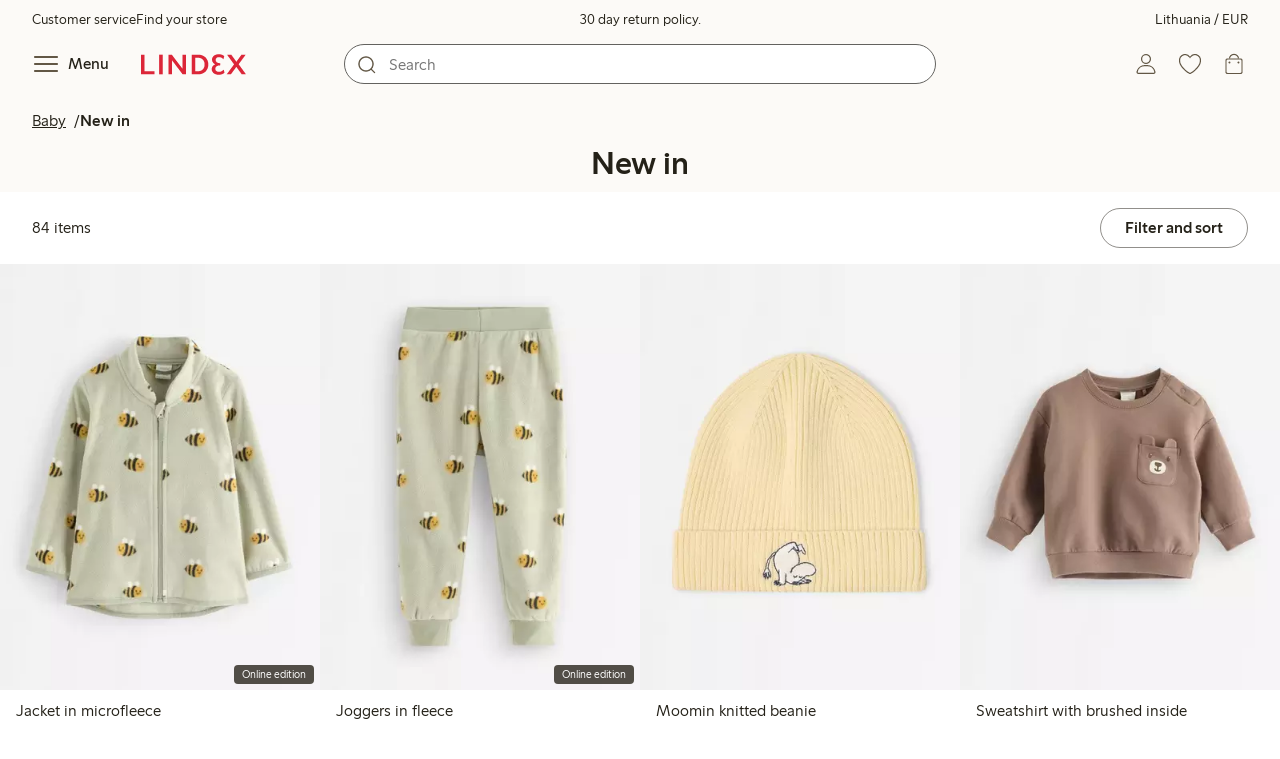

--- FILE ---
content_type: text/html; charset=utf-8
request_url: https://www.lindex.com/lt/baby/new-in
body_size: 106713
content:
<!DOCTYPE html><html  lang="en" style="--scrollbar-width:0px"><head><meta charset="utf-8"><meta name="viewport" content="width=device-width, initial-scale=1"><title>New In Baby Clothing&#x27;s | Newborn Wears | Lindex  | Lindex</title><style>.skip-link[data-v-163724a7]{background-color:var(--color-background);border:1px solid var(--color-border);border-radius:var(--radius-lg);color:var(--color-link-highlighted);font-weight:500;left:var(--spacing-sm);padding:var(--spacing-md);position:absolute;text-decoration:none;top:-150px;transition:top .2s ease,opacity .2s ease;z-index:15}.skip-link[data-v-163724a7]:focus{box-shadow:0 4px 10px var(--color-background-shadow);color:var(--color-link);text-decoration:underline;top:var(--spacing-sm)}</style><style>.site-header[data-v-1c98a01d]{--full-header-height:calc(var(--header-height) + var(--message-bar-height));background-color:var(--color-background-surface-muted);position:relative;transition:height .2s ease;width:100%}.site-header--loaded[data-v-1c98a01d]{height:var(--full-header-height)}.site-header--loaded .site-header__transition[data-v-1c98a01d]{left:0;position:fixed;right:0}@media (max-width:768px){.site-header--loaded .site-header__transition--fully-visible[data-v-1c98a01d]{position:static}}.site-header__transition[data-v-1c98a01d]{background-color:var(--color-background-surface-muted);transition:top .5s ease;z-index:9}.site-header__transition .site-header__top[data-v-1c98a01d]{height:0;overflow:hidden;padding:0}@media (min-width:769px){.site-header__transition .site-header__top[data-v-1c98a01d]{transition:height .2s ease}}@media (max-width:768px){.site-header__transition[data-v-1c98a01d]{top:calc(var(--full-header-height)*-1)}.site-header__transition .site-header__search-bar[data-v-1c98a01d]{height:0;margin:0 var(--spacing-sm);overflow:hidden}}@media (min-width:769px){.site-header__transition .site-header__top[data-v-1c98a01d]{padding:0 var(--spacing-xl)}.site-header__transition .site-header__main[data-v-1c98a01d]{padding:var(--spacing-sm) var(--spacing-lg);transition:padding .2s ease}}.site-header__transition--sticky[data-v-1c98a01d]{top:0}.site-header__transition--sticky-search[data-v-1c98a01d]{top:0;transition:none}@media (max-width:768px){.site-header__transition--sticky-search .site-header__top[data-v-1c98a01d]{height:1.5rem;overflow:visible;padding:var(--spacing-sm) var(--spacing-sm) 0}.site-header__transition--sticky-search .site-header__search-bar[data-v-1c98a01d]{height:3rem;margin:var(--spacing-xs) var(--spacing-sm) 0;overflow:visible}.site-header__transition--fully-visible .site-header__top[data-v-1c98a01d]{height:1.5rem;overflow:visible;padding:var(--spacing-sm) var(--spacing-sm) 0}.site-header__transition--fully-visible .site-header__search-bar[data-v-1c98a01d]{height:3rem;margin:var(--spacing-xs) var(--spacing-sm) 0;overflow:visible}}@media (min-width:769px){.site-header__transition--fully-visible .site-header__top[data-v-1c98a01d]{height:2rem;overflow:visible;padding:var(--spacing-sm) var(--spacing-xl) 0}.site-header__transition--fully-visible .site-header__main[data-v-1c98a01d]{padding:var(--spacing-sm) var(--spacing-lg) var(--spacing-md)}}.site-header__top[data-v-1c98a01d]{font-size:var(--font-size-85)}@media (min-width:769px){.site-header__top[data-v-1c98a01d]{align-items:center;display:grid;grid-template-areas:"top-left usps top-right";grid-template-columns:1fr auto 1fr}}.site-header__top-left[data-v-1c98a01d],.site-header__top-right[data-v-1c98a01d]{display:none}@media (min-width:769px){.site-header__top-left[data-v-1c98a01d],.site-header__top-right[data-v-1c98a01d]{display:flex;gap:var(--spacing-lg);grid-area:top-left;justify-content:flex-start;margin:0;padding:0}.site-header__top-left li[data-v-1c98a01d],.site-header__top-right li[data-v-1c98a01d]{list-style:none;white-space:nowrap}}.site-header__top-right[data-v-1c98a01d]{grid-area:top-right;justify-content:flex-end}.site-header__usps[data-v-1c98a01d]{grid-area:usps;text-align:center}.site-header__main[data-v-1c98a01d]{align-items:center;background-color:var(--color-background-surface-muted);display:grid;gap:0 var(--spacing-xl);grid-template-areas:"left search search right";grid-template-columns:1fr 1fr 1fr 1fr;padding:var(--spacing-sm)}@media (max-width:769px){.site-header__main[data-v-1c98a01d]{grid-template-areas:"left right" "search search";grid-template-columns:1fr 1fr}}@media (min-width:1280px){.site-header__main[data-v-1c98a01d]{gap:0 var(--spacing-xxl)}}.site-header__left[data-v-1c98a01d]{align-items:center;display:flex;gap:var(--spacing-sm);grid-area:left}@media (max-width:768px){.site-header__menu-text[data-v-1c98a01d]{display:none}}.site-header__logo[data-v-1c98a01d]{align-items:center;display:flex;font-size:var(--font-size-85);height:3rem;justify-content:center}@media (min-width:769px){.site-header__logo[data-v-1c98a01d]{margin-left:var(--spacing-md)}}@media (min-width:1280px){.site-header__logo[data-v-1c98a01d]{margin-left:var(--spacing-xl)}}.site-header__logo svg[data-v-1c98a01d]{height:1.5em;width:7.5em;fill:var(--color-primary-brand)}.site-header__right[data-v-1c98a01d]{align-items:center;display:flex;grid-area:right;justify-content:flex-end}@media (min-width:769px){.site-header__right[data-v-1c98a01d]{gap:var(--spacing-sm)}}.site-header__search-bar[data-v-1c98a01d]{grid-area:search}@media (min-width:769px){.site-header__search-bar[data-v-1c98a01d]{width:100%}}</style><style>.usps-header[data-v-ca96de0a]{overflow:hidden;width:100%}.usp-enter-active[data-v-ca96de0a]{transition:opacity .5s}.usp-leave-active[data-v-ca96de0a]{transition:opacity .2s}.usp-enter-from[data-v-ca96de0a],.usp-leave-to[data-v-ca96de0a]{opacity:0}</style><style>.icon-button[data-v-4fe32e90],button[data-v-4fe32e90]{font-weight:500}button[data-v-4fe32e90]{background-color:transparent;border:0;color:var(--color-text);cursor:pointer;line-height:1em;padding:0}.icon-button[data-v-4fe32e90]{align-items:center;display:flex;font-size:var(--font-size-100);height:var(--icon-button-dimension);justify-content:center;min-width:var(--icon-button-dimension);touch-action:manipulation;transition:transform var(--motion-pattern-scale);white-space:nowrap}.icon-button[data-v-4fe32e90]:active{transform:scale(var(--motion-scale-press))}.icon-button[data-v-4fe32e90] svg{stroke:var(--color-icon-button);fill:var(--color-icon-button)}@media (hover:hover) and (pointer:fine){.icon-button--hover[data-v-4fe32e90]:hover{color:var(--color-icon-button-active)}.icon-button--hover[data-v-4fe32e90]:hover svg{stroke:var(--color-icon-button-active);fill:var(--color-icon-button-active)}}.icon-button--hover-border[data-v-4fe32e90]:hover{border-radius:var(--radius-md);box-shadow:0 0 0 1px var(--color-ui-active-border)}.icon-button[data-v-4fe32e90]:focus-visible{outline:3px solid var(--color-ui-focus)}.icon-button--icon-right[data-v-4fe32e90]{flex-direction:row-reverse}.icon-button--border[data-v-4fe32e90]{background-color:var(--color-ui-bg);border:1px solid var(--color-ui-border);border-radius:var(--radius-full);height:3rem;width:3rem}.icon-button--border[data-v-4fe32e90] svg{stroke:var(--color-ui-fg);fill:var(--color-ui-fg)}@media (hover:hover) and (pointer:fine){.icon-button--border[data-v-4fe32e90]:hover{border:1px solid var(--color-ui-active-border)}.icon-button--border[data-v-4fe32e90]:hover svg{stroke:var(--color-ui-fg);fill:var(--color-ui-fg)}}.icon[data-v-4fe32e90]{align-items:center;display:flex;height:var(--icon-button-dimension);justify-content:center;min-width:var(--icon-button-dimension);position:relative}@media (prefers-reduced-motion:reduce){.icon-button[data-v-4fe32e90]{transition:none}.icon-button[data-v-4fe32e90]:active{transform:none}}</style><style>.login-status-button__notification[data-v-4327a9bb]{background-color:var(--color-status-success-fg);border-radius:var(--radius-full);height:.5em;position:absolute;right:.45em;top:.5em;width:.5em}</style><style>.icon__notification[data-v-18c6db3a]{align-items:center;display:flex;justify-content:center;outline:1.5px solid var(--color-background-surface-muted);position:absolute;right:2px;top:2px}.icon__notification--bouncing[data-v-18c6db3a]{animation:bounce-18c6db3a .4s var(--motion-ease-snap)}.icon__text-current[data-v-18c6db3a]{animation:none;opacity:1;position:absolute;transform:translateY(0)}.icon__text-current--animating[data-v-18c6db3a]{animation:slideUp-18c6db3a var(--motion-pattern-enter)}.icon__text-previous[data-v-18c6db3a]{opacity:0;pointer-events:none;position:absolute;transform:translateY(-100%)}.icon__text-previous--animating[data-v-18c6db3a]{animation:slideOut-18c6db3a var(--motion-pattern-exit)}@keyframes slideUp-18c6db3a{0%{opacity:0;transform:translateY(100%)}to{opacity:1;transform:translateY(0)}}@keyframes slideOut-18c6db3a{0%{opacity:1;transform:translateY(0)}to{opacity:0;transform:translateY(-100%)}}@keyframes bounce-18c6db3a{0%{transform:scale(1)}50%{transform:scale(var(--motion-scale-bounce))}to{transform:scale(1)}}@media (prefers-reduced-motion:reduce){.icon__notification--bouncing[data-v-18c6db3a]{animation:none}.icon__text-current[data-v-18c6db3a],.icon__text-previous[data-v-18c6db3a]{transition:none}.icon__text-current--animating[data-v-18c6db3a],.icon__text-previous--animating[data-v-18c6db3a]{animation:none}}</style><style>.search-bar__form[data-v-ec755341]{display:flex}.search-bar__input-wrapper[data-v-ec755341],.search-bar__wrapper[data-v-ec755341]{align-items:center;display:flex;justify-content:center;position:relative;width:100%}.search-bar__input[data-v-ec755341]{background-color:var(--color-input-bg);border:1px solid var(--color-input-border);border-radius:var(--radius-xl);color:var(--color-input-fg);height:2.5rem;padding-left:var(--icon-button-dimension);width:100%;z-index:7}.search-bar__input[type=search][data-v-ec755341]::-webkit-search-cancel-button{-webkit-appearance:none;appearance:none}.search-bar__input--has-value[data-v-ec755341]{padding-left:var(--spacing-md);padding-right:var(--icon-button-dimension)}.search-bar__input[data-v-ec755341]:focus-visible{box-shadow:0 0 0 1px var(--color-ui-focus);outline:1px solid var(--color-white)}.search-bar__clear svg[data-v-ec755341]{font-size:var(--font-size-85)}.search-bar__close[data-v-ec755341]{margin-right:var(--spacing-md)}@media (min-width:769px){.search-bar__close[data-v-ec755341]{display:none}}.search-bar__actions[data-v-ec755341]{align-items:center;display:flex;left:0;position:absolute;z-index:7}.search-bar__actions--right[data-v-ec755341]{left:inherit;right:var(--spacing-sm)}.search-bar__divider[data-v-ec755341]{background-color:var(--color-divider);height:1.25rem;width:1px}</style><style>.menu__login[data-v-4a1e7986]{display:flex;grid-column:1/span 2;grid-row:1;padding-left:var(--spacing-xs);width:100%}.menu__nav[data-v-4a1e7986]{min-height:100%;padding-bottom:var(--spacing-lg);position:relative;transition:visibility .3s ease-in-out}@media (min-width:769px){.menu__nav[data-v-4a1e7986]{padding-left:var(--spacing-lg);padding-right:var(--spacing-lg)}}.menu__nav--hidden[data-v-4a1e7986]{visibility:hidden}.menu__sections[data-v-4a1e7986]{margin:0;padding:0}.menu__nav-items[data-v-4a1e7986]{margin:0;padding:var(--spacing-sm) 0}.menu__nav-items li[data-v-4a1e7986]{list-style:none}.menu__menu-section[data-v-4a1e7986]{margin-bottom:var(--spacing-xs)}.menu__country-selector.button[data-v-4a1e7986]{margin:var(--spacing-xl) var(--spacing-md) 0;width:auto}</style><style>.styled-page-grid{display:grid;grid-auto-flow:row dense;grid-template-columns:[full-start] var(--spacing-md) repeat(6,[col] 1fr) var(--spacing-md) [full-end]}.styled-page-grid>*{grid-column:col 1/span 6}@media (min-width:769px){.styled-page-grid{grid-gap:0 var(--spacing-md)}}@media (min-width:1280px){.styled-page-grid>*{grid-column:col 2/span 4}}</style><style>.styled-page-grid-column--full[data-v-44d50cac]{grid-column:full}.styled-page-grid-column--contained[data-v-44d50cac],.styled-page-grid-column--page[data-v-44d50cac]{grid-column:col 1/span 6}@media (min-width:1280px){.styled-page-grid-column--contained[data-v-44d50cac]{grid-column:col 2/span 4}}.styled-page-grid-column--narrow[data-v-44d50cac]{grid-column:col 1/span 6}@media (min-width:641px){.styled-page-grid-column--narrow[data-v-44d50cac]{grid-column:col 2/span 4}}@media (min-width:769px){.styled-page-grid-column--narrow[data-v-44d50cac]{justify-self:center;min-width:40rem}}@media (min-width:1280px){.styled-page-grid-column--narrow[data-v-44d50cac]{grid-column:col 3/span 2;max-width:40rem}}.styled-page-grid-column--left[data-v-44d50cac]{grid-column:col 1/span 6}@media (min-width:769px){.styled-page-grid-column--left[data-v-44d50cac]{grid-column:col 1/span 3}}.styled-page-grid-column--right[data-v-44d50cac]{grid-column:col 1/span 6}@media (min-width:769px){.styled-page-grid-column--right[data-v-44d50cac]{grid-column:col 4/span 3}}</style><style>.product-list-page__header[data-v-a553a4a2]{background-color:var(--color-background-surface-muted)}.product-list-page__image-module[data-v-a553a4a2]{margin-top:var(--spacing-md)}@media (min-width:769px){.product-list-page__heading[data-v-a553a4a2]{text-align:center}}</style><style>.market-modal__btns[data-v-7cfb2f1d]{display:flex;flex-direction:column;gap:var(--spacing-md);margin-top:var(--spacing-lg)}@media (min-width:769px){.market-modal__btns[data-v-7cfb2f1d]{flex-direction:row}}</style><style>.login-redirect-modal__btns[data-v-50ac23d5]{display:flex;flex-direction:column;gap:var(--spacing-md);margin-top:var(--spacing-lg)}@media (min-width:769px){.login-redirect-modal__btns[data-v-50ac23d5]{flex-direction:row}}</style><style>.footer[data-v-8d8e622b]{align-items:stretch;background-color:var(--color-background-surface-muted);justify-content:center}.footer__grid[data-v-8d8e622b]{display:grid;gap:var(--spacing-xxl) var(--spacing-md);grid-template-columns:1fr;padding:var(--spacing-lg) 0}.footer__grid--3-cols[data-v-8d8e622b]{gap:var(--spacing-lg) var(--spacing-sm)}@media (min-width:641px){.footer__grid--2-cols[data-v-8d8e622b],.footer__grid--3-cols[data-v-8d8e622b]{grid-template-columns:1fr 1fr}}@media (min-width:769px){.footer__grid[data-v-8d8e622b]{gap:var(--spacing-xxl) var(--spacing-sm)}.footer__grid--2-cols[data-v-8d8e622b]{grid-template-columns:2fr 1fr}.footer__grid--3-cols[data-v-8d8e622b]{grid-template-columns:repeat(3,1fr)}}.footer__grid[data-v-8d8e622b] .form-wrapper{margin-bottom:0}.footer__about[data-v-8d8e622b]{background-color:var(--color-background);line-height:1.5;padding-bottom:var(--spacing-sm)}@media (min-width:769px){.footer__about[data-v-8d8e622b]{padding-bottom:var(--spacing-lg)}.footer__about+div[data-v-8d8e622b]{padding-top:var(--spacing-500)}}.footer__about-container[data-v-8d8e622b]{margin:auto;max-width:50rem;padding:0 var(--spacing-md);text-align:center}.footer__usps[data-v-8d8e622b]{max-width:35rem}.footer__payments-heading-row[data-v-8d8e622b]{align-items:baseline;display:flex;gap:var(--spacing-sm)}.footer__payments-heading[data-v-8d8e622b]{margin-bottom:0}.footer__payments-read-more[data-v-8d8e622b]{line-height:1.25;margin:0}.footer__payment-logos[data-v-8d8e622b]{margin-top:var(--spacing-md)}.footer__teh-certificate[data-v-8d8e622b]{align-self:center;height:4rem;justify-self:center;width:4rem}.footer__bottom[data-v-8d8e622b]{gap:0;text-align:center}.footer__bottom p[data-v-8d8e622b]{margin:var(--spacing-lg) auto var(--spacing-sm)}.footer__logo svg[data-v-8d8e622b]{height:2em;width:10em;fill:var(--color-primary-brand)}@media print{.footer[data-v-8d8e622b]{display:none}}</style><style>.divider[data-v-c1a3a755]{background:var(--color-primary-brand);height:2px;margin:var(--spacing-xl) auto;width:7.5rem}</style><style>.heading[data-v-41334692]{color:var(--color-text-heading);display:block;font-family:var(--988f8906);font-weight:600;font-weight:var(--effdcf56);line-height:1.25;margin:var(--a9e78616) 0 .33em;text-wrap:balance;word-break:break-word}.heading--700[data-v-41334692]{font-size:var(--font-size-700);line-height:1.1}@media (min-width:769px){.heading--700[data-v-41334692]{font-size:var(--font-size-800)}}.heading--600[data-v-41334692]{font-size:var(--font-size-600);line-height:1.1}@media (min-width:769px){.heading--600[data-v-41334692]{font-size:var(--font-size-700)}}.heading--500[data-v-41334692]{font-size:var(--font-size-500);line-height:1.1}@media (min-width:769px){.heading--500[data-v-41334692]{font-size:var(--font-size-600)}}.heading--450[data-v-41334692]{font-size:var(--font-size-450);line-height:1.1}@media (min-width:769px){.heading--450[data-v-41334692]{font-size:var(--font-size-500)}}.heading--400[data-v-41334692]{font-size:var(--font-size-400)}@media (min-width:769px){.heading--400[data-v-41334692]{font-size:var(--font-size-450)}}.heading--300[data-v-41334692]{font-size:var(--font-size-300)}@media (min-width:769px){.heading--300[data-v-41334692]{font-size:var(--font-size-400)}}.heading--200[data-v-41334692]{font-size:var(--font-size-200)}@media (min-width:769px){.heading--200[data-v-41334692]{font-size:var(--font-size-300)}}.heading--100[data-v-41334692]{font-size:var(--font-size-100)}</style><style>.usps-list__title[data-v-fe44829f]{font-weight:600;text-wrap:balance}.usps-list[data-v-fe44829f]{display:flex;flex-direction:column;gap:var(--spacing-md)}.usps-list__title[data-v-fe44829f]{font-size:var(--font-size-200)}.usps-list__icon[data-v-fe44829f]{transform:translateY(.3em)}.usps-list__usp[data-v-fe44829f]{position:relative}.usps-list__preview-data[data-v-fe44829f]{position:absolute;right:0;top:0}</style><style>ul[data-v-11dbb164]{display:grid;gap:var(--spacing-sm);margin:0;padding:0}</style><style>.icon-list-item__title[data-v-b8afbb8b]{font-weight:600;text-wrap:balance}.icon-list-item__disclaimer[data-v-b8afbb8b]{font-size:var(--font-size-85);font-weight:400}.icon-list-item[data-v-b8afbb8b]{display:grid;grid-template-columns:1.5rem auto;list-style:none}.icon-list-item--small[data-v-b8afbb8b]{gap:0 var(--spacing-sm)}.icon-list-item--medium[data-v-b8afbb8b]{gap:0 var(--spacing-md);grid-template-columns:2.5rem auto}.icon-list-item--medium[data-v-b8afbb8b] svg{height:2.5rem;width:2.5rem}.icon-list-item--large[data-v-b8afbb8b]{gap:0 var(--spacing-md);grid-template-columns:4.5rem auto}.icon-list-item--large[data-v-b8afbb8b] svg{height:4.5rem;width:4.5rem}.icon-list-item--large .icon-list-item__disclaimer[data-v-b8afbb8b]{display:block;margin-top:var(--spacing-sm)}.icon-list-item__title[data-v-b8afbb8b]{display:block;line-height:1.5rem}.icon-list-item__disclaimer[data-v-b8afbb8b]{line-height:1.5rem}</style><style>.preview-data[data-v-5d738a73]{height:0;opacity:.2;transition:opacity .1s ease-in-out}@media (min-width:641px){.preview-data[data-v-5d738a73]{font-size:var(--font-size-75)}}.preview-data[data-v-5d738a73]:hover{opacity:1;z-index:2}.preview-data[data-v-5d738a73] .tag{color:var(--color-primary-black)}.preview-data__link[data-v-5d738a73]:hover{color:var(--color-link-active);cursor:pointer}</style><style>.newsletter[data-v-25fa3580]{width:100%}@media (min-width:641px){.newsletter[data-v-25fa3580]{width:auto}}.newsletter p[data-v-25fa3580]{margin:0}.newsletter__button[data-v-25fa3580]{margin-top:var(--spacing-lg)}.newsletter__form[data-v-25fa3580]{grid-area:form}</style><style>.body-text[data-v-ac66cdfa] .bold{font-weight:500}.body-text[data-v-ac66cdfa]{margin-left:auto;margin-right:auto;max-width:var(--paragraph-max-width)}.body-text[data-v-ac66cdfa] a{text-decoration:underline}.body-text--link-highlighted[data-v-ac66cdfa] a{color:var(--color-link-highlighted)}@media (hover:hover) and (pointer:fine){.body-text--link-highlighted[data-v-ac66cdfa] a:hover{color:var(--color-link-highlighted-active)}}.body-text--link-color-link[data-v-ac66cdfa] a{color:var(--color-link)}@media (hover:hover) and (pointer:fine){.body-text--link-color-link[data-v-ac66cdfa] a:hover{color:var(--color-link-active)}}</style><style>.cart-payment-logos[data-v-03594907]{display:flex;flex-wrap:wrap;gap:var(--spacing-xs);row-gap:var(--spacing-sm)}.cart-payment-logos svg[data-v-03594907]{height:2rem;width:4rem}.cart-payment-logos--black-and-white[data-v-03594907]{filter:grayscale(100%)}</style><style>.footer__socials-icons[data-v-846ae655]{border-radius:50%;display:flex;flex-wrap:wrap;gap:var(--spacing-xs);justify-content:space-between;margin-top:var(--spacing-md)}@media (min-width:641px){.footer__socials-icons[data-v-846ae655]{gap:var(--spacing-md)}}.footer__socials-icon[data-v-846ae655]{align-items:center;background-color:var(--color-ui-active-bg);border-radius:50%;display:flex;height:var(--icon-button-dimension);justify-content:center;width:var(--icon-button-dimension)}.footer__socials-icon[data-v-846ae655] svg{fill:var(--color-ui-active-fg);stroke:var(--color-ui-active-fg)}.footer__socials-icon[data-v-846ae655]:focus-visible{box-shadow:0 0 0 4px var(--color-ui-focus);outline:1px solid var(--color-primary-white)}</style><style>.footer-links__accordion[data-v-f9ff72e4] .accordion__button{padding:var(--spacing-md) 0}.footer-links__accordion[data-v-f9ff72e4] .list-action-item{padding-left:0}.footer-links__list[data-v-f9ff72e4]{margin:0;padding:0}</style><style>.toasts[data-v-3071aa18]{bottom:0;display:flex;flex-direction:column;justify-content:flex-end;left:0;position:fixed;width:100%;z-index:13}.toast[data-v-3071aa18]{align-items:center;border-radius:var(--radius-sm);box-shadow:0 0 .2rem #00000080;display:flex;justify-content:space-between;margin:0 auto var(--spacing-sm);max-width:90dvw;padding:var(--spacing-sm) var(--spacing-xs);padding-left:var(--spacing-md);transform:translateY(0);transition:all .3s ease-in-out;width:30rem}.toast__action[data-v-3071aa18]{color:var(--color-text);width:auto}.toast__dismiss[data-v-3071aa18] svg{stroke:var(--color-text)}.toast__message[data-v-3071aa18]{align-items:center;color:var(--color-text);display:flex;margin-inline:1rem;word-break:break-word}.error[data-v-3071aa18],.info[data-v-3071aa18],.success[data-v-3071aa18],.warning[data-v-3071aa18]{background-color:var(--color-background)}.list-enter-active[data-v-3071aa18],.list-leave-active[data-v-3071aa18]{transition:all .3s ease-in-out}.list-enter-from[data-v-3071aa18]{transform:translateY(3rem)}.list-leave-to[data-v-3071aa18]{opacity:0;transform:translateY(-3rem)}</style><style>svg[data-v-5f1f8dde]{display:none}svg path[data-v-5f1f8dde],svg rect[data-v-5f1f8dde]{fill:inherit}</style><style>.svg-payment-logos[data-v-95cd07e4]{height:0;overflow:hidden;width:0}.svg-payment-logos svg.svg-payment-logos__gradient[data-v-95cd07e4]{display:inline-block}</style><style>.dialog-modal[data-v-88db9040]{background-color:var(--color-background);border:none;box-sizing:border-box;color:var(--color-text);outline:none;padding:0;position:fixed;transition:left .2s ease-in-out,right .2s ease-in-out,bottom .2s ease-in-out,overlay allow-discrete .2s ease-out,display allow-discrete .2s ease-out;z-index:12}.dialog-modal[data-v-88db9040]::backdrop{background-color:var(--color-background-overlay);opacity:1;transition:opacity .2s ease-out}@starting-style{.dialog-modal[data-v-88db9040]::backdrop{opacity:0}}.dialog-modal--dialog[data-v-88db9040]{border-radius:var(--radius-lg);max-width:var(--dialog-modal-max-width);width:calc(100dvw - var(--spacing-md) - var(--spacing-md))}.dialog-modal--dialog .dialog-modal__content[data-v-88db9040]{padding:var(--spacing-lg)}.dialog-modal--fullscreen[data-v-88db9040]{border-radius:0;height:100dvh;inset:0;margin:0;max-height:100dvh;max-width:100dvw;width:100dvw}.dialog-modal--menu[data-v-88db9040]{height:100dvh;max-height:100dvh;max-width:var(--dialog-modal-menu-max-width);width:100dvw}.dialog-modal--menu .dialog-modal__content[data-v-88db9040]{padding:0}.dialog-modal--modal[data-v-88db9040]{height:100dvh;max-height:100dvh;max-width:var(--dialog-modal-max-width);width:100dvw}.dialog-modal--modal .dialog-modal__content[data-v-88db9040]{padding:var(--spacing-lg) var(--spacing-md) var(--spacing-xxl)}@media (min-width:769px){.dialog-modal--modal .dialog-modal__content[data-v-88db9040]{padding:var(--spacing-500) var(--spacing-500) var(--spacing-xxl)}}.dialog-modal--sheet[data-v-88db9040]{border-radius:var(--radius-lg) var(--radius-lg) 0 0;max-width:var(--dialog-modal-sheet-max-width);width:100dvw}@media (min-width:769px){.dialog-modal--sheet[data-v-88db9040]{height:100dvh;max-height:100dvh}.dialog-modal--sheet .dialog-modal__content[data-v-88db9040]{padding:var(--spacing-500) var(--spacing-500) var(--spacing-xxl)}}.dialog-modal--placement-center[data-v-88db9040]{margin:auto}.dialog-modal--placement-left[data-v-88db9040]{inset:0 auto 0 -100%;margin-left:0;margin-right:auto}.dialog-modal--placement-left[open][data-v-88db9040]{left:0}@starting-style{.dialog-modal--placement-left[open][data-v-88db9040]{left:-100%}}@media (min-width:769px){.dialog-modal--placement-left[data-v-88db9040]{border-radius:0}}.dialog-modal--placement-right[data-v-88db9040]{inset:0 -100% 0 auto;margin-left:auto;margin-right:0}.dialog-modal--placement-right[open][data-v-88db9040]{right:0}@starting-style{.dialog-modal--placement-right[open][data-v-88db9040]{right:-100%}}@media (min-width:769px){.dialog-modal--placement-right[data-v-88db9040]{border-radius:0}}.dialog-modal--placement-bottom[data-v-88db9040]{bottom:-100%;height:100%;height:-moz-fit-content;height:fit-content;margin-bottom:0;margin-top:auto;max-width:none;width:100dvw}.dialog-modal--placement-bottom[open][data-v-88db9040]{bottom:0}@starting-style{.dialog-modal--placement-bottom[open][data-v-88db9040]{bottom:-100%}}@media (max-width:768px){.dialog-modal--sheet[data-v-88db9040]{bottom:-100%;height:100%;left:0;margin:auto 0 0;max-height:-moz-fit-content;max-height:fit-content;right:0}.dialog-modal--sheet .dialog-modal__content[data-v-88db9040]{padding:var(--spacing-lg) var(--spacing-lg) var(--spacing-xxl)}.dialog-modal--sheet[open][data-v-88db9040]{bottom:0;left:0;right:0}@starting-style{.dialog-modal--sheet[open][data-v-88db9040]{bottom:-100%;left:0;right:0}}}.dialog-modal__close[data-v-88db9040]{margin-bottom:calc(var(--icon-button-dimension)*-1);margin-left:auto;position:sticky;right:var(--spacing-sm);top:var(--spacing-sm);z-index:2}</style><style>.dialog-modal-menu[data-v-580430bd]{--dialog-header-height:4rem;--dialog-footer-height:5rem}.dialog-modal-menu--has-border .dialog-modal-menu__header[data-v-580430bd]{border-bottom:1px solid var(--color-border-muted)}.dialog-modal-menu--has-footer .dialog-modal-menu__body[data-v-580430bd]{height:calc(100dvh - var(--dialog-header-height) - var(--dialog-footer-height));margin-bottom:var(--dialog-footer-height)}.dialog-modal-menu__header[data-v-580430bd]{align-items:center;background:var(--color-background);display:grid;grid-template-columns:var(--dialog-header-height) auto var(--dialog-header-height);height:var(--dialog-header-height);justify-items:center;position:sticky;top:0;width:100%;z-index:2}@media (min-width:769px){.dialog-modal-menu__header[data-v-580430bd]{padding:0 var(--spacing-sm)}}.dialog-modal-menu__back[data-v-580430bd]{font-size:var(--font-size-300);grid-column:1;grid-row:1;justify-self:start;visibility:hidden}.dialog-modal-menu__back--visible[data-v-580430bd]{visibility:visible}.dialog-modal-menu__close[data-v-580430bd]{grid-column:3;grid-row:1}.dialog-modal-menu__body[data-v-580430bd]{height:calc(100dvh - var(--dialog-header-height));overflow:hidden}.dialog-modal-menu__body--active[data-v-580430bd]{overflow-y:auto}.dialog-modal-menu__footer[data-v-580430bd]{align-items:center;background:var(--color-background);bottom:0;box-shadow:0 -4px 8px 0 var(--color-background-shadow);display:flex;height:var(--dialog-footer-height);justify-items:center;margin-top:calc(var(--dialog-footer-height)*-1);max-width:var(--dialog-modal-menu-max-width);padding:var(--spacing-md);position:sticky;width:100%;z-index:2}</style><style>.icon-caret--up[data-v-04fecc81]{transform:rotate(180deg)}.icon-caret--right[data-v-04fecc81]{transform:rotate(270deg)}.icon-caret--left[data-v-04fecc81]{transform:rotate(90deg)}</style><style>.close-button[data-v-67278086]{height:var(--icon-button-dimension);width:var(--icon-button-dimension)}.close-button[data-v-67278086],.close-button span[data-v-67278086]{align-items:center;border-radius:var(--radius-full);display:flex;justify-content:center}.close-button span[data-v-67278086]{height:2.5rem;width:2.5rem}.close-button svg[data-v-67278086]{stroke:var(--color-icon-button)}@media (hover:hover) and (pointer:fine){.close-button:hover svg[data-v-67278086]{stroke:var(--color-icon-button-active)}}.close-button[data-v-67278086]:focus{outline:0}.close-button[data-v-67278086]:focus-visible{box-shadow:0 0 0 4px var(--color-ui-focus);outline:2px solid var(--color-primary-white)}.close-button--filled span[data-v-67278086]{background-color:var(--color-button-primary-bg)}.close-button--filled svg[data-v-67278086]{stroke:var(--color-button-primary-fg)}@media (hover:hover) and (pointer:fine){.close-button--filled:hover span[data-v-67278086]{background-color:var(--color-button-primary-bg-active)}.close-button--filled:hover svg[data-v-67278086]{stroke:var(--color-button-primary-fg-active)}}</style><style>button[data-v-fa10d191]{background-color:transparent;border:0;color:var(--color-text);cursor:pointer;font-weight:500;line-height:1em;padding:0}button[data-v-fa10d191]:focus-visible{box-shadow:0 0 0 4px var(--color-ui-focus);outline:3px solid var(--color-primary-white)}</style><style>.menu-section__menu-items[data-v-89ffe800]{margin:0;padding:0}.menu-section__highlighted-links[data-v-89ffe800]{display:flex;flex-wrap:wrap;gap:var(--spacing-sm);margin:0;padding:var(--spacing-md)}@media (min-width:769px){.menu-section__highlighted-links[data-v-89ffe800]{padding:var(--spacing-md) 0}}.menu-section__highlighted-links[data-v-89ffe800] .button{background-color:var(--color-background-surface);border-color:var(--color-background-surface);color:var(--color-text);fill:var(--color-text)}.menu-section__highlighted-links .router-link-active[data-v-89ffe800] .button{background-color:var(--color-background-surface);border-color:var(--color-background-surface);color:var(--color-link-active);fill:var(--color-link-active)}@media (hover:hover) and (pointer:fine){.menu-section__highlighted-links[data-v-89ffe800] .button:hover{background-color:var(--color-background-surface);border-color:var(--color-background-surface);color:var(--color-link-active);fill:var(--color-link-active)}}.menu-section__image-links[data-v-89ffe800]{display:flex;flex-direction:column;margin:0;padding:var(--spacing-md)}@media (min-width:769px){.menu-section__image-links[data-v-89ffe800]{padding:var(--spacing-md) 0}}li[data-v-89ffe800]{list-style:none}</style><style>.list-action-item--inactive[data-v-d096e5af]{font-weight:400}.list-action-item[data-v-d096e5af]{align-items:center;display:grid;font-weight:500;grid-template-columns:auto auto;justify-content:space-between;overflow:hidden;padding:var(--spacing-md);width:100%}.list-action-item--small[data-v-d096e5af]{font-size:var(--font-size-100)}.list-action-item--medium[data-v-d096e5af]{font-size:var(--font-size-200)}.list-action-item--large[data-v-d096e5af]{font-size:var(--font-size-300);padding:var(--spacing-lg) 1.25rem var(--spacing-lg) var(--spacing-lg)}.list-action-item--surface-background[data-v-d096e5af]{background-color:var(--color-background-surface)}.list-action-item--inactive[data-v-d096e5af]{color:var(--color-text-muted);pointer-events:none}@media (hover:hover) and (pointer:fine){.list-action-item[data-v-d096e5af]:hover svg{stroke:var(--color-link-active);fill:var(--color-link-active)}}button[data-v-d096e5af]{background-color:transparent;border:0;color:var(--color-link);cursor:pointer;line-height:1em;padding:0}@media (hover:hover) and (pointer:fine){button[data-v-d096e5af]:hover{color:var(--color-link-highlighted)}}.list-action-item__icon[data-v-d096e5af],.list-action-item__section[data-v-d096e5af]{align-items:center;display:flex}.list-action-item__icon[data-v-d096e5af]{font-size:var(--font-size-100);justify-content:center;margin-right:var(--spacing-md)}.list-action-item__title[data-v-d096e5af]{text-align:left}.list-action-item__image[data-v-d096e5af]{margin-bottom:-1.5rem;margin-right:var(--spacing-xs);margin-top:-1.5rem;max-height:4.5rem;max-width:9.25rem}.list-action-item__caret[data-v-d096e5af]{font-size:var(--font-size-100)}</style><style>.amp-image[data-v-50871f6b]{height:100%}.amp-image img[data-v-50871f6b]{display:block;height:100%;-o-object-fit:cover;object-fit:cover;-o-object-position:center;object-position:center;width:100%}</style><style>.menu-page[data-v-d5c884da]{--menu-header-height:4rem;background-color:var(--color-background);bottom:0;height:0;left:var(--dialog-modal-menu-max-width);overflow:hidden;padding-bottom:var(--spacing-lg);position:absolute;top:0;transition:left .25s cubic-bezier(.6,-.28,.76,.68),visibility .3s ease-in-out;visibility:hidden;width:100%;z-index:2}@media (min-width:769px){.menu-page[data-v-d5c884da]{padding-left:var(--spacing-lg);padding-right:var(--spacing-lg)}}.menu-page--is-open[data-v-d5c884da]{height:100%;left:0;overflow-x:hidden}.menu-page--is-active[data-v-d5c884da]{overflow-y:auto}.menu-page--is-active[data-v-d5c884da],.menu-page--is-closing[data-v-d5c884da]{height:calc(100dvh - var(--menu-header-height))}.menu-page--is-closing[data-v-d5c884da]{transition:left .2s ease-in,visibility .2s ease-in-out}.menu-page--is-visible[data-v-d5c884da]{visibility:visible}</style><style>.menu-category-tree__items[data-v-a1aebda2]{margin:0;padding:0}li[data-v-a1aebda2]{list-style:none}</style><style>.menu-category-subtree__items[data-v-a5190b9d]{margin:0;padding:0}li[data-v-a5190b9d]{list-style:none}</style><style>.menu-submenu__link-items[data-v-2845970e]{margin:0;padding:0}li[data-v-2845970e]{list-style:none}</style><style>.button[data-v-6646e2d1]{align-items:center;border:1px solid transparent;border-radius:1.5em;cursor:pointer;display:inline-flex;font-weight:600;justify-content:center;padding:0 1.5em;position:relative;width:100%}.button.button--disabled[data-v-6646e2d1]{cursor:default;pointer-events:none}.button--primary[data-v-6646e2d1]{background-color:var(--color-button-primary-bg);border-color:var(--color-button-primary-bg);color:var(--color-button-primary-fg)}.button--primary[data-v-6646e2d1] svg,.button--primary svg[data-v-6646e2d1]{fill:var(--color-button-primary-fg);stroke:var(--color-button-primary-fg)}.button--primary.button--disabled[data-v-6646e2d1]{background-color:var(--color-button-disabled-bg);border-color:var(--color-button-disabled-bg);color:var(--color-button-disabled-fg)}.button--primary.button--disabled[data-v-6646e2d1] svg,.button--primary.button--disabled svg[data-v-6646e2d1]{fill:var(--color-button-disabled-fg);stroke:var(--color-button-disabled-fg)}.button--primary.button--is-active[data-v-6646e2d1]{background-color:var(--color-button-primary-bg-active);border-color:var(--color-button-primary-bg-active);color:var(--color-button-primary-fg-active)}.button--primary.button--is-active[data-v-6646e2d1] svg,.button--primary.button--is-active svg[data-v-6646e2d1]{fill:var(--color-button-primary-fg-active);stroke:var(--color-button-primary-fg-active)}.button--primary.button--is-active.button--disabled[data-v-6646e2d1]{background-color:var(--color-button-disabled-bg);border-color:var(--color-button-disabled-bg);color:var(--color-button-disabled-fg)}.button--primary.button--is-active.button--disabled[data-v-6646e2d1] svg,.button--primary.button--is-active.button--disabled svg[data-v-6646e2d1]{fill:var(--color-button-disabled-fg);stroke:var(--color-button-disabled-fg)}@media (hover:hover) and (pointer:fine){.button--primary[data-v-6646e2d1]:hover{background-color:var(--color-button-primary-bg-active);border-color:var(--color-button-primary-bg-active);color:var(--color-button-primary-fg-active)}.button--primary[data-v-6646e2d1]:hover svg,.button--primary:hover svg[data-v-6646e2d1]{fill:var(--color-button-primary-fg-active);stroke:var(--color-button-primary-fg-active)}.button--primary:hover.button--disabled[data-v-6646e2d1]{background-color:var(--color-button-disabled-bg);border-color:var(--color-button-disabled-bg);color:var(--color-button-disabled-fg)}.button--primary:hover.button--disabled[data-v-6646e2d1] svg,.button--primary:hover.button--disabled svg[data-v-6646e2d1]{fill:var(--color-button-disabled-fg);stroke:var(--color-button-disabled-fg)}}.button--secondary[data-v-6646e2d1]{background-color:var(--color-button-secondary-bg);border-color:var(--color-button-secondary-border);color:var(--color-button-secondary-fg)}.button--secondary[data-v-6646e2d1] svg,.button--secondary svg[data-v-6646e2d1]{fill:var(--color-button-secondary-fg);stroke:var(--color-button-secondary-fg)}.button--secondary.button--disabled[data-v-6646e2d1]{background-color:transparent;border-color:var(--color-button-disabled-fg);color:var(--color-button-disabled-fg)}.button--secondary.button--disabled[data-v-6646e2d1] svg,.button--secondary.button--disabled svg[data-v-6646e2d1]{fill:var(--color-button-disabled-fg);stroke:var(--color-button-disabled-fg)}.button--secondary.button--is-active[data-v-6646e2d1]{background-color:var(--color-button-secondary-bg-active);background-color:#00000005;border-color:var(--color-button-secondary-fg-active);color:var(--color-button-secondary-fg-active)}.button--secondary.button--is-active[data-v-6646e2d1] svg,.button--secondary.button--is-active svg[data-v-6646e2d1]{fill:var(--color-button-secondary-fg-active);stroke:var(--color-button-secondary-fg-active)}.button--secondary.button--is-active.button--disabled[data-v-6646e2d1]{background-color:transparent;border-color:var(--color-button-disabled-fg);color:var(--color-button-disabled-fg)}.button--secondary.button--is-active.button--disabled[data-v-6646e2d1] svg,.button--secondary.button--is-active.button--disabled svg[data-v-6646e2d1]{fill:var(--color-button-disabled-fg);stroke:var(--color-button-disabled-fg)}@media (hover:hover) and (pointer:fine){.button--secondary[data-v-6646e2d1]:hover{background-color:var(--color-button-secondary-bg-active);background-color:#00000005;border-color:var(--color-button-secondary-fg-active);color:var(--color-button-secondary-fg-active)}.button--secondary[data-v-6646e2d1]:hover svg,.button--secondary:hover svg[data-v-6646e2d1]{fill:var(--color-button-secondary-fg-active);stroke:var(--color-button-secondary-fg-active)}.button--secondary:hover.button--disabled[data-v-6646e2d1]{background-color:transparent;border-color:var(--color-button-disabled-fg);color:var(--color-button-disabled-fg)}.button--secondary:hover.button--disabled[data-v-6646e2d1] svg,.button--secondary:hover.button--disabled svg[data-v-6646e2d1]{fill:var(--color-button-disabled-fg);stroke:var(--color-button-disabled-fg)}}.button--cta[data-v-6646e2d1]{background-color:var(--color-button-cta-bg);border-color:var(--color-button-cta-bg);color:var(--color-button-cta-fg)}.button--cta[data-v-6646e2d1] svg,.button--cta svg[data-v-6646e2d1]{fill:var(--color-button-cta-fg);stroke:var(--color-button-cta-fg)}.button--cta.button--disabled[data-v-6646e2d1]{background-color:var(--color-button-disabled-bg);border-color:var(--color-button-disabled-bg);color:var(--color-button-disabled-fg)}.button--cta.button--disabled[data-v-6646e2d1] svg,.button--cta.button--disabled svg[data-v-6646e2d1]{fill:var(--color-button-disabled-fg);stroke:var(--color-button-disabled-fg)}.button--cta.button--is-active[data-v-6646e2d1]{background-color:var(--color-button-cta-bg-active);border-color:var(--color-button-cta-bg-active);color:var(--color-button-cta-fg-active)}.button--cta.button--is-active[data-v-6646e2d1] svg,.button--cta.button--is-active svg[data-v-6646e2d1]{fill:var(--color-button-cta-fg-active);stroke:var(--color-button-cta-fg-active)}.button--cta.button--is-active.button--disabled[data-v-6646e2d1]{background-color:var(--color-button-disabled-bg);border-color:var(--color-button-disabled-bg);color:var(--color-button-disabled-fg)}.button--cta.button--is-active.button--disabled[data-v-6646e2d1] svg,.button--cta.button--is-active.button--disabled svg[data-v-6646e2d1]{fill:var(--color-button-disabled-fg);stroke:var(--color-button-disabled-fg)}@media (hover:hover) and (pointer:fine){.button--cta[data-v-6646e2d1]:hover{background-color:var(--color-button-cta-bg-active);border-color:var(--color-button-cta-bg-active);color:var(--color-button-cta-fg-active)}.button--cta[data-v-6646e2d1]:hover svg,.button--cta:hover svg[data-v-6646e2d1]{fill:var(--color-button-cta-fg-active);stroke:var(--color-button-cta-fg-active)}.button--cta:hover.button--disabled[data-v-6646e2d1]{background-color:var(--color-button-disabled-bg);border-color:var(--color-button-disabled-bg);color:var(--color-button-disabled-fg)}.button--cta:hover.button--disabled[data-v-6646e2d1] svg,.button--cta:hover.button--disabled svg[data-v-6646e2d1]{fill:var(--color-button-disabled-fg);stroke:var(--color-button-disabled-fg)}}.button--text[data-v-6646e2d1]{background-color:transparent;border-color:transparent;color:var(--color-text)}.button--text svg[data-v-6646e2d1]{stroke:var(--color-text)}.button--text.button--disabled[data-v-6646e2d1]{background-color:transparent;border-color:transparent;color:var(--color-ui-disabled-fg)}.button--text.button--disabled svg[data-v-6646e2d1]{stroke:var(--color-ui-disabled-fg)}.button--picker[data-v-6646e2d1]{background-color:var(--color-background);border-color:var(--color-button-secondary-border);color:var(--color-text)}.button--picker[data-v-6646e2d1] svg,.button--picker svg[data-v-6646e2d1]{fill:var(--color-text);stroke:var(--color-text)}.button--picker.button--disabled[data-v-6646e2d1]{background-color:transparent;border-color:var(--color-button-disabled-fg);color:var(--color-button-disabled-fg)}.button--picker.button--disabled[data-v-6646e2d1] svg,.button--picker.button--disabled svg[data-v-6646e2d1]{fill:var(--color-button-disabled-fg);stroke:var(--color-button-disabled-fg)}.button--picker.button--is-active[data-v-6646e2d1]{background-color:var(--color-background-inverted);border-color:var(--color-background-inverted);color:var(--color-text-inverted)}.button--picker.button--is-active[data-v-6646e2d1] svg,.button--picker.button--is-active svg[data-v-6646e2d1]{fill:var(--color-text-inverted);stroke:var(--color-text-inverted)}.button--picker.button--is-active.button--disabled[data-v-6646e2d1]{background-color:var(--color-button-disabled-bg);border-color:var(--color-button-disabled-bg);color:var(--color-button-disabled-fg)}.button--picker.button--is-active.button--disabled[data-v-6646e2d1] svg,.button--picker.button--is-active.button--disabled svg[data-v-6646e2d1]{fill:var(--color-button-disabled-fg);stroke:var(--color-button-disabled-fg)}@media (hover:hover) and (pointer:fine){.button--picker[data-v-6646e2d1]:hover{background-color:var(--color-background-inverted);border-color:var(--color-background-inverted);color:var(--color-text-inverted)}.button--picker[data-v-6646e2d1]:hover svg,.button--picker:hover svg[data-v-6646e2d1]{fill:var(--color-text-inverted);stroke:var(--color-text-inverted)}.button--picker:hover.button--disabled[data-v-6646e2d1]{background-color:var(--color-button-disabled-bg);border-color:var(--color-button-disabled-bg);color:var(--color-button-disabled-fg)}.button--picker:hover.button--disabled[data-v-6646e2d1] svg,.button--picker:hover.button--disabled svg[data-v-6646e2d1]{fill:var(--color-button-disabled-fg);stroke:var(--color-button-disabled-fg)}}.button--unavailable[data-v-6646e2d1]{background-color:var(--color-button-unavailable-bg);border-color:var(--color-button-unavailable-fg);color:var(--color-button-unavailable-fg);cursor:default;pointer-events:none;text-decoration:line-through}.button--unavailable[data-v-6646e2d1] svg,.button--unavailable svg[data-v-6646e2d1]{fill:var(--color-button-unavailable-fg);stroke:var(--color-button-unavailable-fg)}.button--unavailable.button--disabled[data-v-6646e2d1]{background-color:transparent;border-color:var(--color-button-disabled-fg);color:var(--color-button-disabled-fg)}.button--unavailable.button--disabled[data-v-6646e2d1] svg,.button--unavailable.button--disabled svg[data-v-6646e2d1]{fill:var(--color-button-disabled-fg);stroke:var(--color-button-disabled-fg)}.button--link[data-v-6646e2d1]{background-color:transparent;border-color:transparent;color:var(--color-link);font-weight:400;height:auto;padding:0;text-decoration:underline;text-transform:none}.button--link[data-v-6646e2d1] svg,.button--link svg[data-v-6646e2d1]{fill:var(--color-link);stroke:var(--color-link)}.button--link.button--disabled[data-v-6646e2d1]{background-color:var(--color-button-disabled-bg);border-color:var(--color-button-disabled-bg);color:var(--color-button-disabled-fg)}.button--link.button--disabled[data-v-6646e2d1] svg,.button--link.button--disabled svg[data-v-6646e2d1]{fill:var(--color-button-disabled-fg);stroke:var(--color-button-disabled-fg)}.button--link.button--is-active[data-v-6646e2d1]{background-color:transparent;border-color:transparent;color:var(--color-link-active)}.button--link.button--is-active[data-v-6646e2d1] svg,.button--link.button--is-active svg[data-v-6646e2d1]{fill:var(--color-link-active);stroke:var(--color-link-active)}.button--link.button--is-active.button--disabled[data-v-6646e2d1]{background-color:var(--color-button-disabled-bg);border-color:var(--color-button-disabled-bg);color:var(--color-button-disabled-fg)}.button--link.button--is-active.button--disabled[data-v-6646e2d1] svg,.button--link.button--is-active.button--disabled svg[data-v-6646e2d1]{fill:var(--color-button-disabled-fg);stroke:var(--color-button-disabled-fg)}@media (hover:hover) and (pointer:fine){.button--link[data-v-6646e2d1]:hover{background-color:transparent;border-color:transparent;color:var(--color-link-active)}.button--link[data-v-6646e2d1]:hover svg,.button--link:hover svg[data-v-6646e2d1]{fill:var(--color-link-active);stroke:var(--color-link-active)}.button--link:hover.button--disabled[data-v-6646e2d1]{background-color:var(--color-button-disabled-bg);border-color:var(--color-button-disabled-bg);color:var(--color-button-disabled-fg)}.button--link:hover.button--disabled[data-v-6646e2d1] svg,.button--link:hover.button--disabled svg[data-v-6646e2d1]{fill:var(--color-button-disabled-fg);stroke:var(--color-button-disabled-fg)}}.button__caret-buffer[data-v-6646e2d1]{align-items:center;display:inline-flex;height:100%;width:.75rem}.button__caret-left[data-v-6646e2d1],.button__caret-right[data-v-6646e2d1]{height:1.5rem;position:absolute;width:1.5rem}.button__caret-left[data-v-6646e2d1]{left:.5em}.button__caret-right[data-v-6646e2d1]{right:.5em}@media print{.button[data-v-6646e2d1]{display:none}}.button[data-v-6646e2d1]{font-size:var(--d99d5262);height:var(--fb6eb550);touch-action:manipulation;transition:transform var(--motion-pattern-scale);width:var(--ab9b6116)}.button[data-v-6646e2d1]:active{transform:scale(var(--motion-scale-press))}@media (prefers-reduced-motion:reduce){.button[data-v-6646e2d1]{transition:none}.button[data-v-6646e2d1]:active{transform:none}}</style><style>.link-module__text span[data-v-256ee799]{font-weight:500}.link-module[data-v-256ee799]{display:flex;margin-bottom:var(--spacing-md);position:relative}@media (hover:hover) and (pointer:fine){.link-module[data-v-256ee799]:hover svg{fill:var(--color-link-active);stroke:var(--color-link-active)}}@media (min-width:641px){.link-module--horizontal[data-v-256ee799]{flex-direction:column}}@media (max-width:640px){.link-module--horizontal .link-module__image[data-v-256ee799]{width:8rem}}.link-module--horizontal .link-module__text[data-v-256ee799]{padding:var(--spacing-md)}@media (min-width:641px){.link-module--horizontal .link-module__text[data-v-256ee799]{gap:var(--spacing-sm);justify-content:start;padding:var(--spacing-sm) var(--spacing-md)}}.link-module--vertical[data-v-256ee799]{flex-direction:column}.link-module--vertical .link-module__text[data-v-256ee799]{padding:var(--spacing-md) 0}.link-module__text[data-v-256ee799]{align-items:center;background-color:var(--color-background);display:flex;gap:var(--spacing-md);justify-content:space-between}.link-module__text span[data-v-256ee799]{font-size:var(--font-size-200)}.link-module__text[data-v-256ee799] svg{fill:var(--color-ui-fg);stroke:var(--color-ui-fg)}</style><style>.accordion__summary[data-v-bcb3fec4]{font-weight:600;text-wrap:balance}.accordion[data-v-bcb3fec4]{border-top:1px solid var(--color-divider);overflow:hidden;width:100%}.accordion[data-v-bcb3fec4]:last-of-type{border-bottom:1px solid var(--color-divider)}.accordion[data-v-bcb3fec4]::details-content{box-sizing:border-box;display:grid;grid-template-rows:0fr;transition:grid-template-rows .4s ease-in-out,margin .3s ease-in-out,visibility .3s ease-in-out;visibility:hidden;width:100%}.accordion--left>.accordion__button[data-v-bcb3fec4]{flex-direction:row-reverse}.accordion--left>.accordion__button .accordion__sign[data-v-bcb3fec4]{margin-right:var(--spacing-md)}.accordion[open][data-v-bcb3fec4]::details-content{grid-template-rows:1fr;margin-bottom:var(--spacing-md);visibility:visible}.accordion[open]>.accordion__button .accordion__sign--opened[data-v-bcb3fec4]{display:flex}.accordion[open]>.accordion__button .accordion__sign--closed[data-v-bcb3fec4]{display:none}.accordion__button[data-v-bcb3fec4]{align-items:center;cursor:pointer;display:flex;justify-content:space-between;line-height:1.5;list-style:none;padding:var(--spacing-md) 0;width:100%}.accordion__summary[data-v-bcb3fec4]{font-size:var(--font-size-100);width:100%}.accordion__sign[data-v-bcb3fec4]{align-items:center;display:none;font-size:1em;justify-content:center;fill:var(--color-ui-fg);stroke:var(--color-ui-fg)}.accordion__sign--closed[data-v-bcb3fec4]{display:flex}.accordion__content[data-v-bcb3fec4]{box-sizing:border-box;margin-bottom:var(--spacing-sm);overflow:hidden}</style><style>.breadcrumbs[data-v-14b46efa]{padding-top:var(--spacing-sm)}.breadcrumbs ol[data-v-14b46efa]{display:flex;flex-wrap:wrap;gap:var(--spacing-sm);margin:0;padding:0}.breadcrumbs li[data-v-14b46efa]{list-style:none}.breadcrumbs li[data-v-14b46efa]:not(:last-child):after{content:"/";margin-left:var(--spacing-sm)}.breadcrumbs__link[data-v-14b46efa]{text-decoration:underline}@media (hover:hover) and (pointer:fine){.breadcrumbs__link[data-v-14b46efa]:hover{color:var(--color-text)}}.breadcrumbs__link.router-link-active[data-v-14b46efa]{cursor:default;font-weight:600;text-decoration:none}</style><style>.product-list__seo-bottom-intro-container[data-v-f44014b6]{align-items:center;display:flex;flex-direction:column;gap:var(--spacing-md);text-align:center}.product-list__seo-bottom-text[data-v-f44014b6]{color:var(--color-text);margin:var(--spacing-xl) 0 var(--spacing-md) 0}.product-list__seo-bottom-container[data-v-f44014b6]{background:var(--color-background-surface);margin-top:var(--spacing-lg)}</style><style>.get-the-look-modal__nav[data-v-1fbd0d57]{margin-bottom:var(--spacing-md)}.get-the-look-modal__swiper[data-v-1fbd0d57]{margin-bottom:0}</style><style>.product-list__filter-list[data-v-e5c18589]{margin-bottom:var(--spacing-md)}@media (min-width:769px){.product-list__filter-list[data-v-e5c18589]{grid-column:col 1/span 6}}.product-list__result-list[data-v-e5c18589]{margin-bottom:var(--spacing-xl)}.product-list__progress-bar[data-v-e5c18589]{margin-bottom:var(--spacing-lg)}.product-list__pager[data-v-e5c18589]{display:flex;justify-content:space-around;margin-bottom:24px}</style><style>.product-list-toolbar[data-v-62c9a777]{align-items:center;display:flex;justify-content:space-between;margin:var(--spacing-md) 0}@media (min-width:769px){.product-list-toolbar[data-v-62c9a777]{grid-column:col 1/span 6}}</style><style>.button__checkmark[data-v-4c2df07e],.button__spinner[data-v-4c2df07e]{left:50%;position:absolute;top:50%;transform:translate(-50%,-50%)}.button[data-v-4c2df07e]{align-items:center;border:1px solid transparent;border-radius:1.5em;cursor:pointer;display:inline-flex;font-weight:600;justify-content:center;padding:0 1.5em;width:100%}.button.button--disabled[data-v-4c2df07e]{cursor:default;pointer-events:none}.button--primary[data-v-4c2df07e]{background-color:var(--color-button-primary-bg);border-color:var(--color-button-primary-bg);color:var(--color-button-primary-fg)}.button--primary[data-v-4c2df07e] svg,.button--primary svg[data-v-4c2df07e]{fill:var(--color-button-primary-fg);stroke:var(--color-button-primary-fg)}.button--primary.button--disabled[data-v-4c2df07e]{background-color:var(--color-button-disabled-bg);border-color:var(--color-button-disabled-bg);color:var(--color-button-disabled-fg)}.button--primary.button--disabled[data-v-4c2df07e] svg,.button--primary.button--disabled svg[data-v-4c2df07e]{fill:var(--color-button-disabled-fg);stroke:var(--color-button-disabled-fg)}.button--primary.button--is-active[data-v-4c2df07e]{background-color:var(--color-button-primary-bg-active);border-color:var(--color-button-primary-bg-active);color:var(--color-button-primary-fg-active)}.button--primary.button--is-active[data-v-4c2df07e] svg,.button--primary.button--is-active svg[data-v-4c2df07e]{fill:var(--color-button-primary-fg-active);stroke:var(--color-button-primary-fg-active)}.button--primary.button--is-active.button--disabled[data-v-4c2df07e]{background-color:var(--color-button-disabled-bg);border-color:var(--color-button-disabled-bg);color:var(--color-button-disabled-fg)}.button--primary.button--is-active.button--disabled[data-v-4c2df07e] svg,.button--primary.button--is-active.button--disabled svg[data-v-4c2df07e]{fill:var(--color-button-disabled-fg);stroke:var(--color-button-disabled-fg)}@media (hover:hover) and (pointer:fine){.button--primary[data-v-4c2df07e]:hover{background-color:var(--color-button-primary-bg-active);border-color:var(--color-button-primary-bg-active);color:var(--color-button-primary-fg-active)}.button--primary[data-v-4c2df07e]:hover svg,.button--primary:hover svg[data-v-4c2df07e]{fill:var(--color-button-primary-fg-active);stroke:var(--color-button-primary-fg-active)}.button--primary:hover.button--disabled[data-v-4c2df07e]{background-color:var(--color-button-disabled-bg);border-color:var(--color-button-disabled-bg);color:var(--color-button-disabled-fg)}.button--primary:hover.button--disabled[data-v-4c2df07e] svg,.button--primary:hover.button--disabled svg[data-v-4c2df07e]{fill:var(--color-button-disabled-fg);stroke:var(--color-button-disabled-fg)}}.button--secondary[data-v-4c2df07e]{background-color:var(--color-button-secondary-bg);border-color:var(--color-button-secondary-border);color:var(--color-button-secondary-fg)}.button--secondary[data-v-4c2df07e] svg,.button--secondary svg[data-v-4c2df07e]{fill:var(--color-button-secondary-fg);stroke:var(--color-button-secondary-fg)}.button--secondary.button--disabled[data-v-4c2df07e]{background-color:transparent;border-color:var(--color-button-disabled-fg);color:var(--color-button-disabled-fg)}.button--secondary.button--disabled[data-v-4c2df07e] svg,.button--secondary.button--disabled svg[data-v-4c2df07e]{fill:var(--color-button-disabled-fg);stroke:var(--color-button-disabled-fg)}.button--secondary.button--is-active[data-v-4c2df07e]{background-color:var(--color-button-secondary-bg-active);background-color:#00000005;border-color:var(--color-button-secondary-fg-active);color:var(--color-button-secondary-fg-active)}.button--secondary.button--is-active[data-v-4c2df07e] svg,.button--secondary.button--is-active svg[data-v-4c2df07e]{fill:var(--color-button-secondary-fg-active);stroke:var(--color-button-secondary-fg-active)}.button--secondary.button--is-active.button--disabled[data-v-4c2df07e]{background-color:transparent;border-color:var(--color-button-disabled-fg);color:var(--color-button-disabled-fg)}.button--secondary.button--is-active.button--disabled[data-v-4c2df07e] svg,.button--secondary.button--is-active.button--disabled svg[data-v-4c2df07e]{fill:var(--color-button-disabled-fg);stroke:var(--color-button-disabled-fg)}@media (hover:hover) and (pointer:fine){.button--secondary[data-v-4c2df07e]:hover{background-color:var(--color-button-secondary-bg-active);background-color:#00000005;border-color:var(--color-button-secondary-fg-active);color:var(--color-button-secondary-fg-active)}.button--secondary[data-v-4c2df07e]:hover svg,.button--secondary:hover svg[data-v-4c2df07e]{fill:var(--color-button-secondary-fg-active);stroke:var(--color-button-secondary-fg-active)}.button--secondary:hover.button--disabled[data-v-4c2df07e]{background-color:transparent;border-color:var(--color-button-disabled-fg);color:var(--color-button-disabled-fg)}.button--secondary:hover.button--disabled[data-v-4c2df07e] svg,.button--secondary:hover.button--disabled svg[data-v-4c2df07e]{fill:var(--color-button-disabled-fg);stroke:var(--color-button-disabled-fg)}}.button--cta[data-v-4c2df07e]{background-color:var(--color-button-cta-bg);border-color:var(--color-button-cta-bg);color:var(--color-button-cta-fg)}.button--cta[data-v-4c2df07e] svg,.button--cta svg[data-v-4c2df07e]{fill:var(--color-button-cta-fg);stroke:var(--color-button-cta-fg)}.button--cta.button--disabled[data-v-4c2df07e]{background-color:var(--color-button-disabled-bg);border-color:var(--color-button-disabled-bg);color:var(--color-button-disabled-fg)}.button--cta.button--disabled[data-v-4c2df07e] svg,.button--cta.button--disabled svg[data-v-4c2df07e]{fill:var(--color-button-disabled-fg);stroke:var(--color-button-disabled-fg)}.button--cta.button--is-active[data-v-4c2df07e]{background-color:var(--color-button-cta-bg-active);border-color:var(--color-button-cta-bg-active);color:var(--color-button-cta-fg-active)}.button--cta.button--is-active[data-v-4c2df07e] svg,.button--cta.button--is-active svg[data-v-4c2df07e]{fill:var(--color-button-cta-fg-active);stroke:var(--color-button-cta-fg-active)}.button--cta.button--is-active.button--disabled[data-v-4c2df07e]{background-color:var(--color-button-disabled-bg);border-color:var(--color-button-disabled-bg);color:var(--color-button-disabled-fg)}.button--cta.button--is-active.button--disabled[data-v-4c2df07e] svg,.button--cta.button--is-active.button--disabled svg[data-v-4c2df07e]{fill:var(--color-button-disabled-fg);stroke:var(--color-button-disabled-fg)}@media (hover:hover) and (pointer:fine){.button--cta[data-v-4c2df07e]:hover{background-color:var(--color-button-cta-bg-active);border-color:var(--color-button-cta-bg-active);color:var(--color-button-cta-fg-active)}.button--cta[data-v-4c2df07e]:hover svg,.button--cta:hover svg[data-v-4c2df07e]{fill:var(--color-button-cta-fg-active);stroke:var(--color-button-cta-fg-active)}.button--cta:hover.button--disabled[data-v-4c2df07e]{background-color:var(--color-button-disabled-bg);border-color:var(--color-button-disabled-bg);color:var(--color-button-disabled-fg)}.button--cta:hover.button--disabled[data-v-4c2df07e] svg,.button--cta:hover.button--disabled svg[data-v-4c2df07e]{fill:var(--color-button-disabled-fg);stroke:var(--color-button-disabled-fg)}}.button--text[data-v-4c2df07e]{background-color:transparent;border-color:transparent;color:var(--color-text)}.button--text svg[data-v-4c2df07e]{stroke:var(--color-text)}.button--text.button--disabled[data-v-4c2df07e]{background-color:transparent;border-color:transparent;color:var(--color-ui-disabled-fg)}.button--text.button--disabled svg[data-v-4c2df07e]{stroke:var(--color-ui-disabled-fg)}.button--picker[data-v-4c2df07e]{background-color:var(--color-background);border-color:var(--color-button-secondary-border);color:var(--color-text)}.button--picker[data-v-4c2df07e] svg,.button--picker svg[data-v-4c2df07e]{fill:var(--color-text);stroke:var(--color-text)}.button--picker.button--disabled[data-v-4c2df07e]{background-color:transparent;border-color:var(--color-button-disabled-fg);color:var(--color-button-disabled-fg)}.button--picker.button--disabled[data-v-4c2df07e] svg,.button--picker.button--disabled svg[data-v-4c2df07e]{fill:var(--color-button-disabled-fg);stroke:var(--color-button-disabled-fg)}.button--picker.button--is-active[data-v-4c2df07e]{background-color:var(--color-background-inverted);border-color:var(--color-background-inverted);color:var(--color-text-inverted)}.button--picker.button--is-active[data-v-4c2df07e] svg,.button--picker.button--is-active svg[data-v-4c2df07e]{fill:var(--color-text-inverted);stroke:var(--color-text-inverted)}.button--picker.button--is-active.button--disabled[data-v-4c2df07e]{background-color:var(--color-button-disabled-bg);border-color:var(--color-button-disabled-bg);color:var(--color-button-disabled-fg)}.button--picker.button--is-active.button--disabled[data-v-4c2df07e] svg,.button--picker.button--is-active.button--disabled svg[data-v-4c2df07e]{fill:var(--color-button-disabled-fg);stroke:var(--color-button-disabled-fg)}@media (hover:hover) and (pointer:fine){.button--picker[data-v-4c2df07e]:hover{background-color:var(--color-background-inverted);border-color:var(--color-background-inverted);color:var(--color-text-inverted)}.button--picker[data-v-4c2df07e]:hover svg,.button--picker:hover svg[data-v-4c2df07e]{fill:var(--color-text-inverted);stroke:var(--color-text-inverted)}.button--picker:hover.button--disabled[data-v-4c2df07e]{background-color:var(--color-button-disabled-bg);border-color:var(--color-button-disabled-bg);color:var(--color-button-disabled-fg)}.button--picker:hover.button--disabled[data-v-4c2df07e] svg,.button--picker:hover.button--disabled svg[data-v-4c2df07e]{fill:var(--color-button-disabled-fg);stroke:var(--color-button-disabled-fg)}}.button--unavailable[data-v-4c2df07e]{background-color:var(--color-button-unavailable-bg);border-color:var(--color-button-unavailable-fg);color:var(--color-button-unavailable-fg);cursor:default;pointer-events:none;text-decoration:line-through}.button--unavailable[data-v-4c2df07e] svg,.button--unavailable svg[data-v-4c2df07e]{fill:var(--color-button-unavailable-fg);stroke:var(--color-button-unavailable-fg)}.button--unavailable.button--disabled[data-v-4c2df07e]{background-color:transparent;border-color:var(--color-button-disabled-fg);color:var(--color-button-disabled-fg)}.button--unavailable.button--disabled[data-v-4c2df07e] svg,.button--unavailable.button--disabled svg[data-v-4c2df07e]{fill:var(--color-button-disabled-fg);stroke:var(--color-button-disabled-fg)}.button--link[data-v-4c2df07e]{background-color:transparent;border-color:transparent;color:var(--color-link);font-weight:400;height:auto;padding:0;text-decoration:underline;text-transform:none}.button--link[data-v-4c2df07e] svg,.button--link svg[data-v-4c2df07e]{fill:var(--color-link);stroke:var(--color-link)}.button--link.button--disabled[data-v-4c2df07e]{background-color:var(--color-button-disabled-bg);border-color:var(--color-button-disabled-bg);color:var(--color-button-disabled-fg)}.button--link.button--disabled[data-v-4c2df07e] svg,.button--link.button--disabled svg[data-v-4c2df07e]{fill:var(--color-button-disabled-fg);stroke:var(--color-button-disabled-fg)}.button--link.button--is-active[data-v-4c2df07e]{background-color:transparent;border-color:transparent;color:var(--color-link-active)}.button--link.button--is-active[data-v-4c2df07e] svg,.button--link.button--is-active svg[data-v-4c2df07e]{fill:var(--color-link-active);stroke:var(--color-link-active)}.button--link.button--is-active.button--disabled[data-v-4c2df07e]{background-color:var(--color-button-disabled-bg);border-color:var(--color-button-disabled-bg);color:var(--color-button-disabled-fg)}.button--link.button--is-active.button--disabled[data-v-4c2df07e] svg,.button--link.button--is-active.button--disabled svg[data-v-4c2df07e]{fill:var(--color-button-disabled-fg);stroke:var(--color-button-disabled-fg)}@media (hover:hover) and (pointer:fine){.button--link[data-v-4c2df07e]:hover{background-color:transparent;border-color:transparent;color:var(--color-link-active)}.button--link[data-v-4c2df07e]:hover svg,.button--link:hover svg[data-v-4c2df07e]{fill:var(--color-link-active);stroke:var(--color-link-active)}.button--link:hover.button--disabled[data-v-4c2df07e]{background-color:var(--color-button-disabled-bg);border-color:var(--color-button-disabled-bg);color:var(--color-button-disabled-fg)}.button--link:hover.button--disabled[data-v-4c2df07e] svg,.button--link:hover.button--disabled svg[data-v-4c2df07e]{fill:var(--color-button-disabled-fg);stroke:var(--color-button-disabled-fg)}}.button__caret-buffer[data-v-4c2df07e]{align-items:center;display:inline-flex;height:100%;width:.75rem}.button__caret-left[data-v-4c2df07e],.button__caret-right[data-v-4c2df07e]{height:1.5rem;position:absolute;width:1.5rem}.button__caret-left[data-v-4c2df07e]{left:.5em}.button__caret-right[data-v-4c2df07e]{right:.5em}@media print{.button[data-v-4c2df07e]{display:none}}.button[data-v-4c2df07e]{font-size:var(--04ff85e8);height:var(--7bdfb5d6);position:relative;touch-action:manipulation;transition:transform var(--motion-pattern-scale);width:var(--446537d0)}.button[data-v-4c2df07e]:active{transform:scale(var(--motion-scale-press))}.button[data-v-4c2df07e]:focus-visible{box-shadow:0 0 0 4px var(--color-ui-focus);outline:2px solid var(--color-primary-white)}.button--spinner .button__content[data-v-4c2df07e],.button--success .button__content[data-v-4c2df07e]{opacity:0;transition:opacity var(--motion-pattern-exit)}.button__content[data-v-4c2df07e]{align-items:center;display:flex}@media (prefers-reduced-motion:reduce){.button[data-v-4c2df07e]{transition:none}.button[data-v-4c2df07e]:active{transform:none}.button__content[data-v-4c2df07e]{transition:none!important}}</style><style>.filter-list[data-v-08a87fe2]{align-items:center;display:flex;flex-wrap:wrap;gap:var(--spacing-sm)}.filter-list__clear[data-v-08a87fe2]{font-weight:600;width:auto}@media (max-width:768px){.filter-list__clear[data-v-08a87fe2]{margin-left:auto;text-align:right}}@media (min-width:769px){.filter-list__clear[data-v-08a87fe2]{margin-left:var(--spacing-sm)}}</style><style>.product-list-grid[data-v-6e67b091]{display:grid;gap:var(--spacing-xl) 0;grid-auto-flow:dense;grid-template-columns:1fr 1fr}@media (min-width:641px){.product-list-grid[data-v-6e67b091]{gap:var(--spacing-xxl) 0;grid-template-columns:repeat(3,1fr)}}@media (min-width:769px){.product-list-grid[data-v-6e67b091]{grid-template-columns:repeat(4,1fr)}}@media (min-width:1920px){.product-list-grid[data-v-6e67b091]{grid-template-columns:repeat(6,1fr)}}.product-list-grid__offer[data-v-6e67b091]{grid-column:span 2;margin:0 var(--spacing-md);width:calc(100% - var(--spacing-md)*2)}</style><style>.product-card__labels[data-v-a2087cdc],.product-card__lowest-price[data-v-a2087cdc]{font-size:var(--font-size-75);font-weight:400}.product-card[data-v-a2087cdc]{position:relative;--pc-spacing-xs:.375rem;--pc-spacing-sm:.5rem;--pc-spacing-md:.75rem;--pc-spacing-lg:1rem;--pc-spacing-xl:1.5rem}@media (hover:hover) and (pointer:fine){.product-card[data-v-a2087cdc]:hover{color:var(--color-text)}.product-card:hover .product-card__title[data-v-a2087cdc]{color:var(--color-link-active)}}.product-card__favorite[data-v-a2087cdc]{position:absolute;right:0;top:0;z-index:2}.product-card__image-container[data-v-a2087cdc]{aspect-ratio:3/4;position:relative}.product-card__image[data-v-a2087cdc]{background-color:var(--color-background-surface)}.product-card__tags-container[data-v-a2087cdc]{bottom:0;display:flex;flex-direction:column;height:100%;justify-content:flex-end;position:absolute;width:100%}.product-card__tag[data-v-a2087cdc]{align-self:flex-end;margin:0 var(--pc-spacing-xs) var(--pc-spacing-xs) 0;max-width:calc(100% - var(--pc-spacing-xs)*2)}.product-card__status[data-v-a2087cdc]{border-radius:0;color:var(--color-text-inverted);display:grid;font-size:var(--font-size-65);text-align:center}.product-card__status[data-v-a2087cdc]>*{grid-column:1/-1;grid-row:1/-1}.product-card__status span[data-v-a2087cdc]{opacity:1;overflow:hidden;padding:var(--spacing-xs) var(--spacing-sm);text-overflow:ellipsis;white-space:nowrap;z-index:1}.product-card__status__background[data-v-a2087cdc]{background-color:var(--color-background-inverted);height:100%;opacity:.85;width:100%}.product-card__text-container[data-v-a2087cdc]{display:flex;flex-direction:column;gap:var(--pc-spacing-xs);padding:var(--pc-spacing-md) var(--pc-spacing-xs) 0 var(--pc-spacing-lg)}@supports (-webkit-line-clamp:3){.product-card__title[data-v-a2087cdc]{display:-webkit-box;overflow:hidden;text-overflow:ellipsis;-webkit-line-clamp:3;-webkit-box-orient:vertical}}.product-card__labels[data-v-a2087cdc]{display:flex;flex-wrap:wrap;gap:var(--pc-spacing-xs) var(--pc-spacing-md);overflow:hidden}</style><style>.tag[data-v-d853ec4d]{border-radius:var(--radius-sm);color:var(--color-text);display:inline-grid;font-size:var(--font-size-65);line-height:1;max-width:100%;overflow:hidden}.tag[data-v-d853ec4d]>*{grid-column:1/-1;grid-row:1/-1}.tag span[data-v-d853ec4d]{overflow:hidden;padding:var(--spacing-xs) var(--spacing-sm);text-overflow:ellipsis;white-space:nowrap;z-index:1}.tag--medium[data-v-d853ec4d]{font-size:var(--font-size-85)}.tag--large[data-v-d853ec4d]{font-size:var(--font-size-100)}.tag--large span[data-v-d853ec4d]{padding:.375rem .75rem}.tag--muted .tag__background[data-v-d853ec4d]{background-color:var(--color-background-surface)}.tag--dark[data-v-d853ec4d]{color:var(--color-text-inverted)}.tag--dark .tag__background[data-v-d853ec4d]{background-color:var(--color-background-inverted)}.tag--more[data-v-d853ec4d]{color:var(--color-text)}.tag--more .tag__background[data-v-d853ec4d]{background-color:var(--color-background-surface)}.tag--success[data-v-d853ec4d]{color:var(--color-text);font-weight:500}.tag--success .tag__background[data-v-d853ec4d]{background-color:var(--color-status-success-bg)}.tag--warning[data-v-d853ec4d]{color:var(--color-text);font-weight:500}.tag--warning .tag__background[data-v-d853ec4d]{background-color:var(--color-status-warning-bg)}.tag--unavailable[data-v-d853ec4d]{font-weight:500;text-decoration:line-through;text-decoration-thickness:2px}.tag--unavailable .tag__background[data-v-d853ec4d]{background:var(--color-ui-disabled-bg)}.tag--live[data-v-d853ec4d]{color:var(--color-text-inverted)}.tag--live .tag__background[data-v-d853ec4d]{background-color:var(--color-status-danger-fg)}.tag--sheer-background .tag__background[data-v-d853ec4d]{opacity:.85}.tag__background[data-v-d853ec4d]{background-color:var(--color-background);height:100%;width:100%}</style><style>.product-price{color:var(--color-price);display:inline-block;font-weight:600;white-space:nowrap}.product-price--sale{color:var(--color-price-discount);margin-right:.6em;text-decoration:none}.product-price--previous{font-size:.9em;font-weight:400;text-decoration:line-through}.product-price--discount-percent{font-weight:400;margin-left:.3em}</style><style>.favorite-btn[data-v-bf9dd733]{border-radius:var(--radius-md)}@media (hover:hover) and (pointer:fine){.favorite-btn[data-v-bf9dd733]:hover{background:var(--color-background-shadow)}}.favorite-btn svg[data-v-bf9dd733]{transform-origin:center;transition:fill var(--motion-pattern-toggle-in),stroke var(--motion-pattern-toggle-in),transform var(--motion-pattern-toggle-in)}.favorite-btn--favorite svg[data-v-bf9dd733]{--color-icon-button-filled:var(--color-primary-brand);--color-icon-button:var(--color-icon-button-outline)}.favorite-btn--beat svg[data-v-bf9dd733]{animation:scaleUp-bf9dd733 .45s var(--motion-ease-snap)}@keyframes scaleUp-bf9dd733{0%{transform:scale(0)}35%{transform:scale(1.22)}50%{transform:scale(.9)}65%{transform:scale(1.18)}80%{transform:scale(.9)}to{transform:scale(1)}}@media (prefers-reduced-motion:reduce){.favorite-btn svg[data-v-bf9dd733]{animation:none;transition:none}}</style><style>.progress-bar-container[data-v-bdebcae2]{align-items:center;display:flex;flex-direction:column}.progress-bar[data-v-bdebcae2]{border-radius:var(--radius-lg)}.progress-bar--primary[data-v-bdebcae2]{background-color:var(--color-border-muted)}.progress-bar--brand[data-v-bdebcae2]{background-color:var(--color-primary-white);border:1px solid;border-color:var(--color-primary-brand)}.progress-bar--small[data-v-bdebcae2]{height:var(--spacing-xs);width:60%}.progress-bar--large[data-v-bdebcae2]{height:var(--spacing-sm);width:100%}.progress[data-v-bdebcae2]{border-radius:var(--radius-lg);height:100%}.progress--primary[data-v-bdebcae2]{background-color:var(--color-ui-fg)}.progress--brand[data-v-bdebcae2]{background-color:var(--color-primary-brand)}</style><link rel="stylesheet" href="https://beta.lindex.com/_nuxt/entry.xwZoL-af.css" crossorigin><link rel="stylesheet" href="https://beta.lindex.com/_nuxt/SkipLink.a8Q8Wzuy.css" crossorigin><link rel="stylesheet" href="https://beta.lindex.com/_nuxt/useLatestCategory.B6iHWKuu.css" crossorigin><link rel="stylesheet" href="https://beta.lindex.com/_nuxt/ProductCardQuickShop.CeBP2FDQ.css" crossorigin><link rel="stylesheet" href="https://beta.lindex.com/_nuxt/FormSelect.ChFg4cSV.css" crossorigin><link rel="stylesheet" href="https://beta.lindex.com/_nuxt/ProductCard.CCoOPrNf.css" crossorigin><link rel="stylesheet" href="https://beta.lindex.com/_nuxt/FavoriteButton.Bwqfm-c6.css" crossorigin><link rel="stylesheet" href="https://beta.lindex.com/_nuxt/useGetTheLook.B-7IVZM_.css" crossorigin><link rel="stylesheet" href="https://beta.lindex.com/_nuxt/LandingPageSection.D_oc92aC.css" crossorigin><link rel="stylesheet" href="https://beta.lindex.com/_nuxt/OfferModule.BQLL_sU0.css" crossorigin><link rel="stylesheet" href="https://beta.lindex.com/_nuxt/ContentModule.B9PhFvnP.css" crossorigin><link rel="stylesheet" href="https://beta.lindex.com/_nuxt/ContentBlock.IzVIQNV7.css" crossorigin><link rel="stylesheet" href="https://beta.lindex.com/_nuxt/ContentGrid.DHbhsDTj.css" crossorigin><link rel="stylesheet" href="https://beta.lindex.com/_nuxt/RichTextHtmlRenderer.CaJ9uJ0N.css" crossorigin><link rel="stylesheet" href="https://beta.lindex.com/_nuxt/StyledDynamicGrid.D5qDobwu.css" crossorigin><link rel="stylesheet" href="https://beta.lindex.com/_nuxt/ProductList.CnF-xEs9.css" crossorigin><link rel="stylesheet" href="https://beta.lindex.com/_nuxt/FormCheckbox.DWwxs-WE.css" crossorigin><link rel="stylesheet" href="https://beta.lindex.com/_nuxt/FormRadioButton.C6pkOzyp.css" crossorigin><link rel="stylesheet" href="https://beta.lindex.com/_nuxt/FormRadioGroup.DVPz8o0B.css" crossorigin><link rel="stylesheet" href="https://beta.lindex.com/_nuxt/ProgressBar.B0KO5AvH.css" crossorigin><link rel="stylesheet" href="https://beta.lindex.com/_nuxt/StyledSubNavigation.BC-u1oTI.css" crossorigin><link rel="stylesheet" href="https://beta.lindex.com/_nuxt/LandingPage.Cz4R7hy3.css" crossorigin><link rel="stylesheet" href="https://beta.lindex.com/_nuxt/ProductSizeGuide.Dd1D8o-t.css" crossorigin><link rel="preload" href="/fonts/LindexSans-Regular.woff2" crossorigin as="font" type="font/woff2"><link rel="preload" href="/fonts/LindexSerif-Regular.woff2" crossorigin as="font" type="font/woff2"><link rel="modulepreload" as="script" crossorigin href="https://beta.lindex.com/_nuxt/BzqsfeBw.js"><link rel="modulepreload" as="script" crossorigin href="https://beta.lindex.com/_nuxt/B2nUbx_r.js"><link rel="modulepreload" as="script" crossorigin href="https://beta.lindex.com/_nuxt/66FHsBOD.js"><link rel="modulepreload" as="script" crossorigin href="https://beta.lindex.com/_nuxt/ByZYCnb6.js"><link rel="modulepreload" as="script" crossorigin href="https://beta.lindex.com/_nuxt/DF8unrmn.js"><link rel="modulepreload" as="script" crossorigin href="https://beta.lindex.com/_nuxt/Dvwpwb2v.js"><link rel="modulepreload" as="script" crossorigin href="https://beta.lindex.com/_nuxt/B4Ow3xAc.js"><link rel="modulepreload" as="script" crossorigin href="https://beta.lindex.com/_nuxt/CsT2AtwQ.js"><link rel="modulepreload" as="script" crossorigin href="https://beta.lindex.com/_nuxt/DL09mKNm.js"><link rel="modulepreload" as="script" crossorigin href="https://beta.lindex.com/_nuxt/D6E38T4h.js"><link rel="modulepreload" as="script" crossorigin href="https://beta.lindex.com/_nuxt/B0m3-Z1N.js"><link rel="modulepreload" as="script" crossorigin href="https://beta.lindex.com/_nuxt/Cglkc-xG.js"><link rel="modulepreload" as="script" crossorigin href="https://beta.lindex.com/_nuxt/B1xfMfbI.js"><link rel="modulepreload" as="script" crossorigin href="https://beta.lindex.com/_nuxt/MU94wFh-.js"><link rel="modulepreload" as="script" crossorigin href="https://beta.lindex.com/_nuxt/DXaE_-uz.js"><link rel="modulepreload" as="script" crossorigin href="https://beta.lindex.com/_nuxt/BPbPJJT7.js"><link rel="modulepreload" as="script" crossorigin href="https://beta.lindex.com/_nuxt/DOz2pZ1x.js"><link rel="modulepreload" as="script" crossorigin href="https://beta.lindex.com/_nuxt/CPr9CQIA.js"><link rel="modulepreload" as="script" crossorigin href="https://beta.lindex.com/_nuxt/DNcjXaAh.js"><link rel="modulepreload" as="script" crossorigin href="https://beta.lindex.com/_nuxt/Co0dFDb5.js"><link rel="modulepreload" as="script" crossorigin href="https://beta.lindex.com/_nuxt/CHRqYyGN.js"><link rel="modulepreload" as="script" crossorigin href="https://beta.lindex.com/_nuxt/CE8m2fZW.js"><link rel="modulepreload" as="script" crossorigin href="https://beta.lindex.com/_nuxt/BFvz8e5x.js"><link rel="modulepreload" as="script" crossorigin href="https://beta.lindex.com/_nuxt/CIf-2HPT.js"><link rel="modulepreload" as="script" crossorigin href="https://beta.lindex.com/_nuxt/PQoyT7Q1.js"><link rel="modulepreload" as="script" crossorigin href="https://beta.lindex.com/_nuxt/D48n3_Tg.js"><link rel="modulepreload" as="script" crossorigin href="https://beta.lindex.com/_nuxt/BiN4gQoE.js"><link rel="modulepreload" as="script" crossorigin href="https://beta.lindex.com/_nuxt/C9Djl37s.js"><link rel="modulepreload" as="script" crossorigin href="https://beta.lindex.com/_nuxt/B3ETz6js.js"><link rel="modulepreload" as="script" crossorigin href="https://beta.lindex.com/_nuxt/BuEzexhu.js"><link rel="modulepreload" as="script" crossorigin href="https://beta.lindex.com/_nuxt/DwuOsIih.js"><link rel="modulepreload" as="script" crossorigin href="https://beta.lindex.com/_nuxt/D2dyWyfW.js"><link rel="modulepreload" as="script" crossorigin href="https://beta.lindex.com/_nuxt/DVkJKZ6X.js"><link rel="modulepreload" as="script" crossorigin href="https://beta.lindex.com/_nuxt/DO6K-ae0.js"><link rel="modulepreload" as="script" crossorigin href="https://beta.lindex.com/_nuxt/Or1oUdTs.js"><link rel="modulepreload" as="script" crossorigin href="https://beta.lindex.com/_nuxt/DzsJ7DAI.js"><link rel="prefetch" as="style" crossorigin href="https://beta.lindex.com/_nuxt/FooterCompressed.BtJOUbIO.css"><link rel="prefetch" as="script" crossorigin href="https://beta.lindex.com/_nuxt/C7eZXmS8.js"><link rel="prefetch" as="script" crossorigin href="https://beta.lindex.com/_nuxt/K_a8iAx1.js"><link rel="prefetch" as="style" crossorigin href="https://beta.lindex.com/_nuxt/Tooltip.BWNnr6jo.css"><link rel="prefetch" as="script" crossorigin href="https://beta.lindex.com/_nuxt/BOxY-WsD.js"><link rel="prefetch" as="script" crossorigin href="https://beta.lindex.com/_nuxt/BegSFDmf.js"><link rel="prefetch" as="style" crossorigin href="https://beta.lindex.com/_nuxt/empty.CS5yzLxT.css"><link rel="prefetch" as="script" crossorigin href="https://beta.lindex.com/_nuxt/Dbiajw8X.js"><link rel="prefetch" as="script" crossorigin href="https://beta.lindex.com/_nuxt/DmnPMZ_Z.js"><link rel="prefetch" as="script" crossorigin href="https://beta.lindex.com/_nuxt/6WjfYd0v.js"><link rel="icon" href="/images/favicon.ico"><link rel="apple-touch-icon" href="https://i8.amplience.net/i/Lindex/Lindex_logo_apple_touch_500x500px?w=180&fmt=png"><link rel="canonical" href="https://www.lindex.com/lt/baby/new-in"><meta name="format-detection" content="telephone=no"><meta property="og:title" content="New In Baby Clothing's | Newborn Wears | Lindex | Lindex"><meta name="description" content="Stay ahead of the fashion curve! Come and see what's trending and find your baby's perfect new outfit. Meet your new in dresses which is easy to wear."><meta property="og:description" content="Stay ahead of the fashion curve! Come and see what's trending and find your baby's perfect new outfit. Meet your new in dresses which is easy to wear."><meta property="og:locale" content="en-LT"><meta property="og:type" content="article"><meta name="twitter:card" content="summary"><script type="module" src="https://beta.lindex.com/_nuxt/BzqsfeBw.js" crossorigin></script>
<script>(window.BOOMR_mq=window.BOOMR_mq||[]).push(["addVar",{"rua.upush":"false","rua.cpush":"false","rua.upre":"false","rua.cpre":"false","rua.uprl":"false","rua.cprl":"false","rua.cprf":"false","rua.trans":"","rua.cook":"false","rua.ims":"false","rua.ufprl":"false","rua.cfprl":"false","rua.isuxp":"false","rua.texp":"norulematch","rua.ceh":"false","rua.ueh":"false","rua.ieh.st":"0"}]);</script>
                              <script>!function(e){var n="https://s.go-mpulse.net/boomerang/";if("True"=="True")e.BOOMR_config=e.BOOMR_config||{},e.BOOMR_config.PageParams=e.BOOMR_config.PageParams||{},e.BOOMR_config.PageParams.pci=!0,n="https://s2.go-mpulse.net/boomerang/";if(window.BOOMR_API_key="QCGA8-N2E7Q-74NV9-2MA3D-9V9ES",function(){function e(){if(!r){var e=document.createElement("script");e.id="boomr-scr-as",e.src=window.BOOMR.url,e.async=!0,o.appendChild(e),r=!0}}function t(e){r=!0;var n,t,a,i,d=document,O=window;if(window.BOOMR.snippetMethod=e?"if":"i",t=function(e,n){var t=d.createElement("script");t.id=n||"boomr-if-as",t.src=window.BOOMR.url,BOOMR_lstart=(new Date).getTime(),e=e||d.body,e.appendChild(t)},!window.addEventListener&&window.attachEvent&&navigator.userAgent.match(/MSIE [67]\./))return window.BOOMR.snippetMethod="s",void t(o,"boomr-async");a=document.createElement("IFRAME"),a.src="about:blank",a.title="",a.role="presentation",a.loading="eager",i=(a.frameElement||a).style,i.width=0,i.height=0,i.border=0,i.display="none",o.appendChild(a);try{O=a.contentWindow,d=O.document.open()}catch(_){n=document.domain,a.src="javascript:var d=document.open();d.domain='"+n+"';void 0;",O=a.contentWindow,d=O.document.open()}if(n)d._boomrl=function(){this.domain=n,t()},d.write("<bo"+"dy onload='document._boomrl();'>");else if(O._boomrl=function(){t()},O.addEventListener)O.addEventListener("load",O._boomrl,!1);else if(O.attachEvent)O.attachEvent("onload",O._boomrl);d.close()}function a(e){window.BOOMR_onload=e&&e.timeStamp||(new Date).getTime()}if(!window.BOOMR||!window.BOOMR.version&&!window.BOOMR.snippetExecuted){window.BOOMR=window.BOOMR||{},window.BOOMR.snippetStart=(new Date).getTime(),window.BOOMR.snippetExecuted=!0,window.BOOMR.snippetVersion=14,window.BOOMR.url=n+"QCGA8-N2E7Q-74NV9-2MA3D-9V9ES";var i=document.currentScript||document.getElementsByTagName("script")[0],o=i.parentNode,r=!1,d=document.createElement("link");if(d.relList&&"function"==typeof d.relList.supports&&d.relList.supports("preload")&&"as"in d)window.BOOMR.snippetMethod="p",d.href=window.BOOMR.url,d.rel="preload",d.as="script",d.addEventListener("load",e),d.addEventListener("error",function(){t(!0)}),setTimeout(function(){if(!r)t(!0)},3e3),BOOMR_lstart=(new Date).getTime(),o.appendChild(d);else t(!1);if(window.addEventListener)window.addEventListener("load",a,!1);else if(window.attachEvent)window.attachEvent("onload",a)}}(),"".length>0)if(e&&"performance"in e&&e.performance&&"function"==typeof e.performance.setResourceTimingBufferSize)e.performance.setResourceTimingBufferSize();!function(){if(BOOMR=e.BOOMR||{},BOOMR.plugins=BOOMR.plugins||{},!BOOMR.plugins.AK){var n=""=="true"?1:0,t="",a="cj3nb3ixgqvmy2lj6g5a-f-208fc886d-clientnsv4-s.akamaihd.net",i="false"=="true"?2:1,o={"ak.v":"39","ak.cp":"1876724","ak.ai":parseInt("577783",10),"ak.ol":"0","ak.cr":9,"ak.ipv":4,"ak.proto":"h2","ak.rid":"23c38f9","ak.r":42313,"ak.a2":n,"ak.m":"dsca","ak.n":"essl","ak.bpcip":"18.118.208.0","ak.cport":36576,"ak.gh":"23.52.41.198","ak.quicv":"","ak.tlsv":"tls1.3","ak.0rtt":"","ak.0rtt.ed":"","ak.csrc":"-","ak.acc":"","ak.t":"1768550842","ak.ak":"hOBiQwZUYzCg5VSAfCLimQ==RWNd/jVkDG2GXs+RRAX8Mf21Q9f/QSeF2qV+pcRlpz5x9xgsb5hF3NlhiYQtmWI0ur+ZP62t6F18/s9REIK8cGUrEuh+UvbYTxtPNW6v5hrt0ISP8X49k7LtkiobKeFJdZUNvjBexFL774IYQ7oeuEzJ1Sfd6xSrM3xrmvtYfSFRizbEuwOA7ZrCilZfF6SCWLMQj2lLDmIhis2gA8To+nJn3PTuJXzuUfNPrBt2JPHo5CKTfxR7i/O005sqcuOdoiJq7fhBh4ednuOtYS08/Hrrd3kDvg1dNdC/xU802kjONnCp1fi69zeLWUWNf0f85NJL+75+G7XIo38UzgeEor+VwE5Ik2CPuxA/gOUPNVw7jqhHgm5+OpReGT7i4xsUmm/2xn2qIVs8pnsbb/YVgsqknClaFrQutPHabH4TeBQ=","ak.pv":"197","ak.dpoabenc":"","ak.tf":i};if(""!==t)o["ak.ruds"]=t;var r={i:!1,av:function(n){var t="http.initiator";if(n&&(!n[t]||"spa_hard"===n[t]))o["ak.feo"]=void 0!==e.aFeoApplied?1:0,BOOMR.addVar(o)},rv:function(){var e=["ak.bpcip","ak.cport","ak.cr","ak.csrc","ak.gh","ak.ipv","ak.m","ak.n","ak.ol","ak.proto","ak.quicv","ak.tlsv","ak.0rtt","ak.0rtt.ed","ak.r","ak.acc","ak.t","ak.tf"];BOOMR.removeVar(e)}};BOOMR.plugins.AK={akVars:o,akDNSPreFetchDomain:a,init:function(){if(!r.i){var e=BOOMR.subscribe;e("before_beacon",r.av,null,null),e("onbeacon",r.rv,null,null),r.i=!0}return this},is_complete:function(){return!0}}}}()}(window);</script></head><body><div id="__nuxt"><!--[--><div></div><div class="nuxt-loading-indicator" style="position:fixed;top:0;right:0;left:0;pointer-events:none;width:auto;height:2px;opacity:0;background:#353028;background-size:Infinity% auto;transform:scaleX(0%);transform-origin:left;transition:transform 0.1s, height 0.4s, opacity 0.4s;z-index:999999;"></div><div class="page-container"><div class="page-content"><nav data-v-163724a7><a href="#main" class="skip-link" data-v-163724a7>Skip to main content</a></nav><!--[--><header class="header site-header" data-v-1c98a01d><div class="site-header__transition--sticky site-header__transition--fully-visible site-header__transition" data-v-1c98a01d><div class="site-header__message-bar" data-v-1c98a01d><!----></div><div class="site-header__top" data-v-1c98a01d><ul class="site-header__top-left" data-v-1c98a01d><li data-v-1c98a01d><a href="https://support-eu.lindex.com/hc/en-us" rel="noopener noreferrer" target="_blank" data-v-1c98a01d>Customer service</a></li><li data-v-1c98a01d><a href="/lt/store-finder?hl=en" class="" data-v-1c98a01d>Find your store</a></li></ul><div class="usps-header site-header__usps" data-v-1c98a01d data-v-ca96de0a><span data-v-ca96de0a>30 day return policy.</span></div><ul class="site-header__top-right" data-v-1c98a01d><li data-v-1c98a01d><a href="/select-market?route=baby/new-in&amp;prevMarket=lt&amp;prevLang=en" class="" data-v-1c98a01d>Lithuania / EUR</a></li></ul></div><div class="site-header__main" data-v-1c98a01d><div class="site-header__left" data-v-1c98a01d><div class="site-header__menu" data-v-1c98a01d><button class="icon-button icon-button--hover" data-testid="header__menu-btn" data-v-1c98a01d data-v-4fe32e90><span class="sr-only" data-v-4fe32e90>Menu<!--[--><!--]--></span><span class="icon" aria-hidden="true" data-v-4fe32e90><!--[--><svg class="lx-icon" xmlns="http://www.w3.org/2000/svg" viewbox="0 0 24 16" stroke-width="0" data-v-1c98a01d><path fill-rule="evenodd" clip-rule="evenodd" d="M0 1C0 0.447715 0.447715 0 1 0H23C23.5523 0 24 0.447715 24 1C24 1.55228 23.5523 2 23 2H1C0.447716 2 0 1.55228 0 1ZM0 8C0 7.44772 0.447715 7 1 7H23C23.5523 7 24 7.44772 24 8C24 8.55229 23.5523 9 23 9H1C0.447716 9 0 8.55229 0 8ZM1 14C0.447715 14 0 14.4477 0 15C0 15.5523 0.447716 16 1 16H23C23.5523 16 24 15.5523 24 15C24 14.4477 23.5523 14 23 14H1Z"></path></svg><!--]--></span><!--[--><span class="site-header__menu-text" data-v-1c98a01d>Menu</span><!--]--></button></div><a href="/lt?hl=en" class="site-header__logo" data-testid="header__logo" aria-label="Go to start-page" data-v-1c98a01d><svg alt="Lindex Logo" data-v-1c98a01d><use xlink:href="#lindex-logo" data-v-1c98a01d></use></svg></a></div><div class="site-header__right" data-v-1c98a01d><a href="/lt/my-lindex?hl=en" class="icon-button icon-button--hover-border icon-button--hover login-status-button" data-testid="header__profile-btn" data-v-1c98a01d data-v-4327a9bb data-v-4fe32e90><span class="sr-only" data-v-4fe32e90>Login<!--[--><!--]--></span><span class="icon" aria-hidden="true" data-v-4fe32e90><!--[--><svg class="lx-icon" viewbox="0 0 24 24" xmlns="http://www.w3.org/2000/svg" fill-opacity="0" data-v-4327a9bb><path d="M3.11846 19.7328C3.91475 16.1495 7.09297 13.6 10.7637 13.6H13.2363C16.907 13.6 20.0852 16.1495 20.8815 19.7328C21.0717 20.5884 20.4206 21.4 19.5441 21.4H4.45587C3.57939 21.4 2.92833 20.5884 3.11846 19.7328Z" stroke-width="1.2"></path><circle cx="12" cy="7" r="4.4" stroke-width="1.2"></circle></svg><span data-v-4327a9bb></span><!--]--></span><!----></a><a href="/lt/my-favorites?hl=en" class="icon-button icon-button--hover-border icon-button--hover favorite-nav-button" data-v-1c98a01d data-v-18c6db3a data-v-4fe32e90><span class="sr-only" data-v-4fe32e90>Go to favourites<!--[--><span data-v-18c6db3a></span><!--]--></span><span class="icon" aria-hidden="true" data-v-4fe32e90><!--[--><!--[--><svg xmlns="http://www.w3.org/2000/svg" class="lx-icon" viewbox="0 0 24 24" fill="none"><path d="M18.475 2.76666C15.22 1.6612 12.9333 4.13445 12 5.335C11.0433 4.13445 8.78 1.67308 5.52501 2.77854C1.50001 4.1455 1.50001 8.16319 1.50001 8.63865C1.50001 9.06657 1.45335 12.906 6.93667 18.0766C9.50334 20.4659 11.7317 21.4168 11.825 21.4525C11.895 21.4881 11.9767 21.5 12 21.5C12.0233 21.5 12.105 21.4881 12.175 21.4525C12.2683 21.4168 14.485 20.4659 17.0633 18.0766C22.5467 12.906 22.5 9.05469 22.5 8.62677C22.5 8.1513 22.5 4.13362 18.475 2.76666Z" fill="none" fill-opacity="0" stroke="inherit" stroke-width="1.2"></path><path d="M14.0674 2.66583C15.28 1.96806 16.8451 1.57903 18.668 2.19806C23.1174 3.70917 23.0996 8.16089 23.0996 8.62677C23.0996 8.88981 23.1053 10.0423 22.3936 11.7986C21.6841 13.5494 20.2722 15.8754 17.4746 18.5135L17.4707 18.5164C14.8308 20.9627 12.5465 21.9522 12.3887 22.0125L12.3877 22.0115C12.2445 22.0729 12.0979 22.1004 12 22.1004C11.9019 22.1004 11.7548 22.0731 11.6113 22.0115V22.0125C11.4545 21.9526 9.15783 20.9631 6.52832 18.5154L6.52539 18.5135C3.7279 15.8755 2.31596 13.5523 1.60645 11.8045C0.894675 10.0511 0.900391 8.90168 0.900391 8.63849C0.900387 8.17174 0.883243 3.72173 5.33203 2.21075C7.15401 1.59198 8.71258 1.97678 9.92285 2.67169C10.7964 3.17329 11.4925 3.8378 11.9961 4.40021C12.4965 3.83519 13.1925 3.16925 14.0674 2.66583Z" fill="none" fill-opacity="0" stroke="none" stroke-width="1.2"></path></svg><!--]--><span data-v-18c6db3a></span><!--]--></span><!----></a><a href="/lt/cart?hl=en" class="icon-button icon-button--hover-border icon-button--hover" data-testid="header__cart-btn" data-v-1c98a01d data-v-18c6db3a data-v-4fe32e90><span class="sr-only" data-v-4fe32e90>Go to shopping bag<!--[--><span data-v-18c6db3a></span><!--]--></span><span class="icon" aria-hidden="true" data-v-4fe32e90><!--[--><!--[--><svg class="lx-icon" viewbox="0 0 24 24" xmlns="http://www.w3.org/2000/svg"><path d="M4 8.5C4 7.67157 4.67157 7 5.5 7H18.5C19.3284 7 20 7.67157 20 8.5V20C20 20.8284 19.3284 21.5 18.5 21.5H5.5C4.67157 21.5 4 20.8284 4 20V8.5Z" stroke-width="1.2" fill-opacity="0"></path><path d="M16.5 6.5C16.5 4.45655 14.4853 2.40002 12 2.40002C9.51472 2.40002 7.5 4.45655 7.5 6.5" stroke-width="1.2" fill-opacity="0"></path><circle stroke-width="0" cx="7.5" cy="10.5" r="1"></circle><circle stroke-width="0" cx="16.5" cy="10.5" r="1"></circle></svg><!--]--><span data-v-18c6db3a></span><!--]--></span><!----></a></div><form id="search-bar-form" class="search-bar__form site-header__search-bar" data-testid="header__search" data-v-1c98a01d data-v-ec755341><div class="search-bar__wrapper" data-v-ec755341><!----><div class="search-bar__input-wrapper" data-v-ec755341><input value="" type="search" spellcheck="true" class="search-bar__input" enterkeyhint="search" placeholder="Search" aria-label="Search" role="combobox" aria-haspopup="listbox" aria-expanded="false" aria-controls="search-dropdown-list" data-v-ec755341><span class="search-bar__actions" data-v-ec755341><!----><!----><button class="icon-button icon-button--hover" type="submit" data-v-ec755341 data-v-4fe32e90><span class="sr-only" data-v-4fe32e90>Search<!--[--><!--]--></span><span class="icon" aria-hidden="true" data-v-4fe32e90><!--[--><svg class="lx-icon" xmlns="http://www.w3.org/2000/svg" viewbox="0 0 24 24" stroke-width="0" data-v-ec755341><path fill-rule="evenodd" clip-rule="evenodd" d="M5.69999 11.9999C5.69999 8.52051 8.5206 5.6999 12 5.6999C15.4794 5.6999 18.3 8.52051 18.3 11.9999C18.3 15.4793 15.4794 18.2999 12 18.2999C8.5206 18.2999 5.69999 15.4793 5.69999 11.9999ZM12 4.2999C7.7474 4.2999 4.29999 7.74731 4.29999 11.9999C4.29999 16.2525 7.7474 19.6999 12 19.6999C13.8742 19.6999 15.5921 19.0303 16.9273 17.9172L20.005 20.9949C20.2784 21.2683 20.7216 21.2683 20.995 20.9949C21.2683 20.7215 21.2683 20.2783 20.995 20.005L17.9173 16.9273C19.0304 15.592 19.7 13.8742 19.7 11.9999C19.7 7.74731 16.2526 4.2999 12 4.2999Z"></path></svg><!--]--></span><!----></button></span></div><span data-v-ec755341></span></div></form></div></div></header><dialog id="dialog-modal-menu-main" closedby="any" class="dialog-modal dialog-modal--menu dialog-modal--placement-left" data-v-1c98a01d data-v-4a1e7986 data-v-88db9040><!----><div class="dialog-modal__content" data-v-88db9040><!--[--><div class="dialog-modal-menu menu" modal-key="menu-main" data-v-4a1e7986 data-v-580430bd><div class="dialog-modal-menu__header" data-v-580430bd><button class="icon-button icon-button--hover dialog-modal-menu__back" data-v-580430bd data-v-4fe32e90><span class="sr-only" data-v-4fe32e90>Back <!--[--><!--]--></span><span class="icon" aria-hidden="true" data-v-4fe32e90><!--[--><svg xmlns="http://www.w3.org/2000/svg" viewbox="0 0 24 24" class="lx-icon icon-caret--left" fill-opacity="0" data-v-580430bd data-v-04fecc81><path d="M6 9L12 15L18 9" stroke-width="1.25" stroke-linecap="round" stroke-linejoin="round" data-v-04fecc81></path></svg><!--]--></span><!----></button><!--[--><div class="menu__login" data-v-4a1e7986><a href="/lt/my-lindex?hl=en" class="icon-button icon-button--hover-border icon-button--hover login-status-button" data-v-4a1e7986 data-v-4327a9bb data-v-4fe32e90><span class="sr-only" data-v-4fe32e90>Login<!--[--><!--]--></span><span class="icon" aria-hidden="true" data-v-4fe32e90><!--[--><svg class="lx-icon" viewbox="0 0 24 24" xmlns="http://www.w3.org/2000/svg" fill-opacity="0" data-v-4327a9bb><path d="M3.11846 19.7328C3.91475 16.1495 7.09297 13.6 10.7637 13.6H13.2363C16.907 13.6 20.0852 16.1495 20.8815 19.7328C21.0717 20.5884 20.4206 21.4 19.5441 21.4H4.45587C3.57939 21.4 2.92833 20.5884 3.11846 19.7328Z" stroke-width="1.2"></path><circle cx="12" cy="7" r="4.4" stroke-width="1.2"></circle></svg><span data-v-4327a9bb></span><!--]--></span><!--[--><!--[-->Log in/ Become a member<!--]--><!--]--></a></div><!--]--><button type="button" class="close-button close-button--filled dialog-modal-menu__close" aria-label="Close" data-v-580430bd data-v-67278086 data-v-fa10d191><!--[--><span data-v-67278086><svg class="lx-icon" xmlns="http://www.w3.org/2000/svg" viewbox="0 0 24 24" data-v-67278086><path d="M6.5 6.5L18.5 18.5" stroke-width="2" stroke-linecap="round" stroke-linejoin="round"></path><path d="M6.5 18.5L18.5 6.5" stroke-width="2" stroke-linecap="round" stroke-linejoin="round"></path></svg></span><!--]--></button></div><div class="dialog-modal-menu__body--active dialog-modal-menu__body js-menu-page" data-v-580430bd><!--[--><nav class="menu__nav" data-testid="menu-main__nav" aria-label="Menu" data-v-4a1e7986><ul class="menu__sections" data-testid="menu-main__category-tree" data-v-4a1e7986><!--[--><li class="menu-section menu__menu-section" data-v-4a1e7986 data-v-89ffe800><button type="button" class="list-action-item list-action-item--large list-action-item--surface-background js-menu-navigation-item" data-v-89ffe800 data-v-d096e5af><span class="list-action-item__section" data-v-d096e5af><!----><span class="list-action-item__title" data-v-d096e5af> <!--[--><!--[-->Women<!--]--><!--]--></span></span><span class="list-action-item__section" data-v-d096e5af><span class="list-action-item__image" data-v-d096e5af><div class="amp-image" data-v-d096e5af data-v-50871f6b><img srcset="https://i8.amplience.net/i/Lindex/Womens_APP_Menue?w=300&amp;h=140&amp;fmt=auto&amp;qlt=70&amp;fmt.jp2.qlt=50&amp;sm=c&amp;scaleFit=poi&amp;poi=0.5,0.5,0,0 300w,https://i8.amplience.net/i/Lindex/Womens_APP_Menue?w=400&amp;h=187&amp;fmt=auto&amp;qlt=70&amp;fmt.jp2.qlt=50&amp;sm=c&amp;scaleFit=poi&amp;poi=0.5,0.5,0,0 400w,https://i8.amplience.net/i/Lindex/Womens_APP_Menue?w=600&amp;h=280&amp;fmt=auto&amp;qlt=70&amp;fmt.jp2.qlt=50&amp;sm=c&amp;scaleFit=poi&amp;poi=0.5,0.5,0,0 600w,https://i8.amplience.net/i/Lindex/Womens_APP_Menue?w=800&amp;h=373&amp;fmt=auto&amp;qlt=70&amp;fmt.jp2.qlt=50&amp;sm=c&amp;scaleFit=poi&amp;poi=0.5,0.5,0,0 800w,https://i8.amplience.net/i/Lindex/Womens_APP_Menue?w=1200&amp;h=560&amp;fmt=auto&amp;qlt=70&amp;fmt.jp2.qlt=50&amp;sm=c&amp;scaleFit=poi&amp;poi=0.5,0.5,0,0 1200w,https://i8.amplience.net/i/Lindex/Womens_APP_Menue?w=1600&amp;h=747&amp;fmt=auto&amp;qlt=70&amp;fmt.jp2.qlt=50&amp;sm=c&amp;scaleFit=poi&amp;poi=0.5,0.5,0,0 1600w" sizes="148px" src="https://i8.amplience.net/i/Lindex/Womens_APP_Menue?w=600&amp;h=280&amp;fmt=auto&amp;qlt=70&amp;fmt.jp2.qlt=50&amp;sm=c&amp;scaleFit=poi&amp;poi=0.5,0.5,0,0" alt="" loading="lazy" fetchpriority="auto" role="presentation" data-v-50871f6b></div></span><svg xmlns="http://www.w3.org/2000/svg" viewbox="0 0 24 24" class="lx-icon icon-caret--right list-action-item__caret" fill-opacity="0" data-v-d096e5af data-v-04fecc81><path d="M6 9L12 15L18 9" stroke-width="1.25" stroke-linecap="round" stroke-linejoin="round" data-v-04fecc81></path></svg></span></button><div class="menu-page js-menu-page" data-v-89ffe800 data-v-d5c884da><!--[--><ul class="menu-section__menu-items" data-v-89ffe800><li class="menu-category-tree" data-v-89ffe800 data-v-a1aebda2><button type="button" class="list-action-item list-action-item--medium js-menu-navigation-item" data-v-a1aebda2 data-v-d096e5af><span class="list-action-item__section" data-v-d096e5af><!----><span class="list-action-item__title" data-v-d096e5af> <!--[--><!--[-->Categories<!--]--><!--]--></span></span><span class="list-action-item__section" data-v-d096e5af><!----><svg xmlns="http://www.w3.org/2000/svg" viewbox="0 0 24 24" class="lx-icon icon-caret--right list-action-item__caret" fill-opacity="0" data-v-d096e5af data-v-04fecc81><path d="M6 9L12 15L18 9" stroke-width="1.25" stroke-linecap="round" stroke-linejoin="round" data-v-04fecc81></path></svg></span></button><button type="button" class="list-action-item list-action-item--medium js-menu-navigation-item" data-v-a1aebda2 data-v-d096e5af><span class="list-action-item__section" data-v-d096e5af><!----><span class="list-action-item__title" data-v-d096e5af> <!--[--><!--[-->Brands<!--]--><!--]--></span></span><span class="list-action-item__section" data-v-d096e5af><!----><svg xmlns="http://www.w3.org/2000/svg" viewbox="0 0 24 24" class="lx-icon icon-caret--right list-action-item__caret" fill-opacity="0" data-v-d096e5af data-v-04fecc81><path d="M6 9L12 15L18 9" stroke-width="1.25" stroke-linecap="round" stroke-linejoin="round" data-v-04fecc81></path></svg></span></button><div class="menu-page js-menu-page" data-v-a1aebda2 data-v-d5c884da><!--[--><ul class="menu-category-tree__items" data-v-a1aebda2><li data-v-a1aebda2><a href="/lt/women?hl=en" class="list-action-item list-action-item--small js-menu-navigation-item" data-v-a1aebda2 data-v-d096e5af><span class="list-action-item__section" data-v-d096e5af><!----><span class="list-action-item__title" data-v-d096e5af> <!--[--><!--[-->Show all womenswear<!--]--><!--]--></span></span><span class="list-action-item__section" data-v-d096e5af><!----><!----></span></a></li><!--[--><li data-v-a1aebda2><!--[--><button type="button" class="list-action-item list-action-item--small js-menu-navigation-item" data-v-a1aebda2 data-v-d096e5af><span class="list-action-item__section" data-v-d096e5af><!----><span class="list-action-item__title" data-v-d096e5af> <!--[--><!--[-->Jumpers &amp; cardigans<!--]--><!--]--></span></span><span class="list-action-item__section" data-v-d096e5af><!----><svg xmlns="http://www.w3.org/2000/svg" viewbox="0 0 24 24" class="lx-icon icon-caret--right list-action-item__caret" fill-opacity="0" data-v-d096e5af data-v-04fecc81><path d="M6 9L12 15L18 9" stroke-width="1.25" stroke-linecap="round" stroke-linejoin="round" data-v-04fecc81></path></svg></span></button><div class="menu-page js-menu-page menu-category-subtree" style="" data-v-a1aebda2 data-v-a5190b9d data-v-d5c884da><!--[--><ul class="menu-category-subtree__items" data-v-a5190b9d><li data-v-a5190b9d><a href="/lt/women/jumpers-cardigans?hl=en" class="list-action-item list-action-item--small js-menu-navigation-item" data-v-a5190b9d data-v-d096e5af><span class="list-action-item__section" data-v-d096e5af><!----><span class="list-action-item__title" data-v-d096e5af> <!--[--><!--[-->Show all<!--]--><!--]--></span></span><span class="list-action-item__section" data-v-d096e5af><!----><!----></span></a></li><!----></ul><!--]--></div><!--]--></li><li data-v-a1aebda2><!--[--><button type="button" class="list-action-item list-action-item--small js-menu-navigation-item" data-v-a1aebda2 data-v-d096e5af><span class="list-action-item__section" data-v-d096e5af><!----><span class="list-action-item__title" data-v-d096e5af> <!--[--><!--[-->Jeans<!--]--><!--]--></span></span><span class="list-action-item__section" data-v-d096e5af><!----><svg xmlns="http://www.w3.org/2000/svg" viewbox="0 0 24 24" class="lx-icon icon-caret--right list-action-item__caret" fill-opacity="0" data-v-d096e5af data-v-04fecc81><path d="M6 9L12 15L18 9" stroke-width="1.25" stroke-linecap="round" stroke-linejoin="round" data-v-04fecc81></path></svg></span></button><div class="menu-page js-menu-page menu-category-subtree" style="" data-v-a1aebda2 data-v-a5190b9d data-v-d5c884da><!--[--><ul class="menu-category-subtree__items" data-v-a5190b9d><li data-v-a5190b9d><a href="/lt/women/jeans?hl=en" class="list-action-item list-action-item--small js-menu-navigation-item" data-v-a5190b9d data-v-d096e5af><span class="list-action-item__section" data-v-d096e5af><!----><span class="list-action-item__title" data-v-d096e5af> <!--[--><!--[-->Show all<!--]--><!--]--></span></span><span class="list-action-item__section" data-v-d096e5af><!----><!----></span></a></li><!----></ul><!--]--></div><!--]--></li><li data-v-a1aebda2><!--[--><button type="button" class="list-action-item list-action-item--small js-menu-navigation-item" data-v-a1aebda2 data-v-d096e5af><span class="list-action-item__section" data-v-d096e5af><!----><span class="list-action-item__title" data-v-d096e5af> <!--[--><!--[-->Trousers<!--]--><!--]--></span></span><span class="list-action-item__section" data-v-d096e5af><!----><svg xmlns="http://www.w3.org/2000/svg" viewbox="0 0 24 24" class="lx-icon icon-caret--right list-action-item__caret" fill-opacity="0" data-v-d096e5af data-v-04fecc81><path d="M6 9L12 15L18 9" stroke-width="1.25" stroke-linecap="round" stroke-linejoin="round" data-v-04fecc81></path></svg></span></button><div class="menu-page js-menu-page menu-category-subtree" style="" data-v-a1aebda2 data-v-a5190b9d data-v-d5c884da><!--[--><ul class="menu-category-subtree__items" data-v-a5190b9d><li data-v-a5190b9d><a href="/lt/women/trousers?hl=en" class="list-action-item list-action-item--small js-menu-navigation-item" data-v-a5190b9d data-v-d096e5af><span class="list-action-item__section" data-v-d096e5af><!----><span class="list-action-item__title" data-v-d096e5af> <!--[--><!--[-->Show all<!--]--><!--]--></span></span><span class="list-action-item__section" data-v-d096e5af><!----><!----></span></a></li><!----></ul><!--]--></div><!--]--></li><li data-v-a1aebda2><!--[--><button type="button" class="list-action-item list-action-item--small js-menu-navigation-item" data-v-a1aebda2 data-v-d096e5af><span class="list-action-item__section" data-v-d096e5af><!----><span class="list-action-item__title" data-v-d096e5af> <!--[--><!--[-->Dresses<!--]--><!--]--></span></span><span class="list-action-item__section" data-v-d096e5af><!----><svg xmlns="http://www.w3.org/2000/svg" viewbox="0 0 24 24" class="lx-icon icon-caret--right list-action-item__caret" fill-opacity="0" data-v-d096e5af data-v-04fecc81><path d="M6 9L12 15L18 9" stroke-width="1.25" stroke-linecap="round" stroke-linejoin="round" data-v-04fecc81></path></svg></span></button><div class="menu-page js-menu-page menu-category-subtree" style="" data-v-a1aebda2 data-v-a5190b9d data-v-d5c884da><!--[--><ul class="menu-category-subtree__items" data-v-a5190b9d><li data-v-a5190b9d><a href="/lt/women/dresses?hl=en" class="list-action-item list-action-item--small js-menu-navigation-item" data-v-a5190b9d data-v-d096e5af><span class="list-action-item__section" data-v-d096e5af><!----><span class="list-action-item__title" data-v-d096e5af> <!--[--><!--[-->Show all<!--]--><!--]--></span></span><span class="list-action-item__section" data-v-d096e5af><!----><!----></span></a></li><!----></ul><!--]--></div><!--]--></li><li data-v-a1aebda2><!--[--><button type="button" class="list-action-item list-action-item--small js-menu-navigation-item" data-v-a1aebda2 data-v-d096e5af><span class="list-action-item__section" data-v-d096e5af><!----><span class="list-action-item__title" data-v-d096e5af> <!--[--><!--[-->Tops &amp; t-shirts<!--]--><!--]--></span></span><span class="list-action-item__section" data-v-d096e5af><!----><svg xmlns="http://www.w3.org/2000/svg" viewbox="0 0 24 24" class="lx-icon icon-caret--right list-action-item__caret" fill-opacity="0" data-v-d096e5af data-v-04fecc81><path d="M6 9L12 15L18 9" stroke-width="1.25" stroke-linecap="round" stroke-linejoin="round" data-v-04fecc81></path></svg></span></button><div class="menu-page js-menu-page menu-category-subtree" style="" data-v-a1aebda2 data-v-a5190b9d data-v-d5c884da><!--[--><ul class="menu-category-subtree__items" data-v-a5190b9d><li data-v-a5190b9d><a href="/lt/women/tops-t-shirts?hl=en" class="list-action-item list-action-item--small js-menu-navigation-item" data-v-a5190b9d data-v-d096e5af><span class="list-action-item__section" data-v-d096e5af><!----><span class="list-action-item__title" data-v-d096e5af> <!--[--><!--[-->Show all<!--]--><!--]--></span></span><span class="list-action-item__section" data-v-d096e5af><!----><!----></span></a></li><!----></ul><!--]--></div><!--]--></li><li data-v-a1aebda2><!--[--><button type="button" class="list-action-item list-action-item--small js-menu-navigation-item" data-v-a1aebda2 data-v-d096e5af><span class="list-action-item__section" data-v-d096e5af><!----><span class="list-action-item__title" data-v-d096e5af> <!--[--><!--[-->Blouses &amp; shirts<!--]--><!--]--></span></span><span class="list-action-item__section" data-v-d096e5af><!----><svg xmlns="http://www.w3.org/2000/svg" viewbox="0 0 24 24" class="lx-icon icon-caret--right list-action-item__caret" fill-opacity="0" data-v-d096e5af data-v-04fecc81><path d="M6 9L12 15L18 9" stroke-width="1.25" stroke-linecap="round" stroke-linejoin="round" data-v-04fecc81></path></svg></span></button><div class="menu-page js-menu-page menu-category-subtree" style="" data-v-a1aebda2 data-v-a5190b9d data-v-d5c884da><!--[--><ul class="menu-category-subtree__items" data-v-a5190b9d><li data-v-a5190b9d><a href="/lt/women/blouses-shirts?hl=en" class="list-action-item list-action-item--small js-menu-navigation-item" data-v-a5190b9d data-v-d096e5af><span class="list-action-item__section" data-v-d096e5af><!----><span class="list-action-item__title" data-v-d096e5af> <!--[--><!--[-->Show all<!--]--><!--]--></span></span><span class="list-action-item__section" data-v-d096e5af><!----><!----></span></a></li><!----></ul><!--]--></div><!--]--></li><li data-v-a1aebda2><!--[--><button type="button" class="list-action-item list-action-item--small js-menu-navigation-item" data-v-a1aebda2 data-v-d096e5af><span class="list-action-item__section" data-v-d096e5af><!----><span class="list-action-item__title" data-v-d096e5af> <!--[--><!--[-->Accessories<!--]--><!--]--></span></span><span class="list-action-item__section" data-v-d096e5af><!----><svg xmlns="http://www.w3.org/2000/svg" viewbox="0 0 24 24" class="lx-icon icon-caret--right list-action-item__caret" fill-opacity="0" data-v-d096e5af data-v-04fecc81><path d="M6 9L12 15L18 9" stroke-width="1.25" stroke-linecap="round" stroke-linejoin="round" data-v-04fecc81></path></svg></span></button><div class="menu-page js-menu-page menu-category-subtree" style="" data-v-a1aebda2 data-v-a5190b9d data-v-d5c884da><!--[--><ul class="menu-category-subtree__items" data-v-a5190b9d><li data-v-a5190b9d><a href="/lt/women/accessories?hl=en" class="list-action-item list-action-item--small js-menu-navigation-item" data-v-a5190b9d data-v-d096e5af><span class="list-action-item__section" data-v-d096e5af><!----><span class="list-action-item__title" data-v-d096e5af> <!--[--><!--[-->Show all<!--]--><!--]--></span></span><span class="list-action-item__section" data-v-d096e5af><!----><!----></span></a></li><!----></ul><!--]--></div><!--]--></li><li data-v-a1aebda2><!--[--><button type="button" class="list-action-item list-action-item--small js-menu-navigation-item" data-v-a1aebda2 data-v-d096e5af><span class="list-action-item__section" data-v-d096e5af><!----><span class="list-action-item__title" data-v-d096e5af> <!--[--><!--[-->Outerwear<!--]--><!--]--></span></span><span class="list-action-item__section" data-v-d096e5af><!----><svg xmlns="http://www.w3.org/2000/svg" viewbox="0 0 24 24" class="lx-icon icon-caret--right list-action-item__caret" fill-opacity="0" data-v-d096e5af data-v-04fecc81><path d="M6 9L12 15L18 9" stroke-width="1.25" stroke-linecap="round" stroke-linejoin="round" data-v-04fecc81></path></svg></span></button><div class="menu-page js-menu-page menu-category-subtree" style="" data-v-a1aebda2 data-v-a5190b9d data-v-d5c884da><!--[--><ul class="menu-category-subtree__items" data-v-a5190b9d><li data-v-a5190b9d><a href="/lt/women/outerwear?hl=en" class="list-action-item list-action-item--small js-menu-navigation-item" data-v-a5190b9d data-v-d096e5af><span class="list-action-item__section" data-v-d096e5af><!----><span class="list-action-item__title" data-v-d096e5af> <!--[--><!--[-->Show all<!--]--><!--]--></span></span><span class="list-action-item__section" data-v-d096e5af><!----><!----></span></a></li><!----></ul><!--]--></div><!--]--></li><li data-v-a1aebda2><!--[--><button type="button" class="list-action-item list-action-item--small js-menu-navigation-item" data-v-a1aebda2 data-v-d096e5af><span class="list-action-item__section" data-v-d096e5af><!----><span class="list-action-item__title" data-v-d096e5af> <!--[--><!--[-->Skirts<!--]--><!--]--></span></span><span class="list-action-item__section" data-v-d096e5af><!----><svg xmlns="http://www.w3.org/2000/svg" viewbox="0 0 24 24" class="lx-icon icon-caret--right list-action-item__caret" fill-opacity="0" data-v-d096e5af data-v-04fecc81><path d="M6 9L12 15L18 9" stroke-width="1.25" stroke-linecap="round" stroke-linejoin="round" data-v-04fecc81></path></svg></span></button><div class="menu-page js-menu-page menu-category-subtree" style="" data-v-a1aebda2 data-v-a5190b9d data-v-d5c884da><!--[--><ul class="menu-category-subtree__items" data-v-a5190b9d><li data-v-a5190b9d><a href="/lt/women/skirts?hl=en" class="list-action-item list-action-item--small js-menu-navigation-item" data-v-a5190b9d data-v-d096e5af><span class="list-action-item__section" data-v-d096e5af><!----><span class="list-action-item__title" data-v-d096e5af> <!--[--><!--[-->Show all<!--]--><!--]--></span></span><span class="list-action-item__section" data-v-d096e5af><!----><!----></span></a></li><!----></ul><!--]--></div><!--]--></li><li data-v-a1aebda2><a href="/lt/women/sets?hl=en" class="list-action-item list-action-item--small js-menu-navigation-item" data-v-a1aebda2 data-v-d096e5af><span class="list-action-item__section" data-v-d096e5af><!----><span class="list-action-item__title" data-v-d096e5af> <!--[--><!--[-->Sets<!--]--><!--]--></span></span><span class="list-action-item__section" data-v-d096e5af><!----><!----></span></a></li><li data-v-a1aebda2><a href="/lt/women/blazers?hl=en" class="list-action-item list-action-item--small js-menu-navigation-item" data-v-a1aebda2 data-v-d096e5af><span class="list-action-item__section" data-v-d096e5af><!----><span class="list-action-item__title" data-v-d096e5af> <!--[--><!--[-->Blazers<!--]--><!--]--></span></span><span class="list-action-item__section" data-v-d096e5af><!----><!----></span></a></li><li data-v-a1aebda2><a href="/lt/women/vests?hl=en" class="list-action-item list-action-item--small js-menu-navigation-item" data-v-a1aebda2 data-v-d096e5af><span class="list-action-item__section" data-v-d096e5af><!----><span class="list-action-item__title" data-v-d096e5af> <!--[--><!--[-->Vests<!--]--><!--]--></span></span><span class="list-action-item__section" data-v-d096e5af><!----><!----></span></a></li><li data-v-a1aebda2><a href="/lt/women/wool-underwear?hl=en" class="list-action-item list-action-item--small js-menu-navigation-item" data-v-a1aebda2 data-v-d096e5af><span class="list-action-item__section" data-v-d096e5af><!----><span class="list-action-item__title" data-v-d096e5af> <!--[--><!--[-->Wool underwear<!--]--><!--]--></span></span><span class="list-action-item__section" data-v-d096e5af><!----><!----></span></a></li><li data-v-a1aebda2><!--[--><button type="button" class="list-action-item list-action-item--small js-menu-navigation-item" data-v-a1aebda2 data-v-d096e5af><span class="list-action-item__section" data-v-d096e5af><!----><span class="list-action-item__title" data-v-d096e5af> <!--[--><!--[-->Maternity clothes<!--]--><!--]--></span></span><span class="list-action-item__section" data-v-d096e5af><!----><svg xmlns="http://www.w3.org/2000/svg" viewbox="0 0 24 24" class="lx-icon icon-caret--right list-action-item__caret" fill-opacity="0" data-v-d096e5af data-v-04fecc81><path d="M6 9L12 15L18 9" stroke-width="1.25" stroke-linecap="round" stroke-linejoin="round" data-v-04fecc81></path></svg></span></button><div class="menu-page js-menu-page menu-category-subtree" style="" data-v-a1aebda2 data-v-a5190b9d data-v-d5c884da><!--[--><ul class="menu-category-subtree__items" data-v-a5190b9d><li data-v-a5190b9d><a href="/lt/women/maternity-clothes?hl=en" class="list-action-item list-action-item--small js-menu-navigation-item" data-v-a5190b9d data-v-d096e5af><span class="list-action-item__section" data-v-d096e5af><!----><span class="list-action-item__title" data-v-d096e5af> <!--[--><!--[-->Show all<!--]--><!--]--></span></span><span class="list-action-item__section" data-v-d096e5af><!----><!----></span></a></li><!----></ul><!--]--></div><!--]--></li><li data-v-a1aebda2><a href="/lt/women/sportswear?hl=en" class="list-action-item list-action-item--small js-menu-navigation-item" data-v-a1aebda2 data-v-d096e5af><span class="list-action-item__section" data-v-d096e5af><!----><span class="list-action-item__title" data-v-d096e5af> <!--[--><!--[-->Sportswear<!--]--><!--]--></span></span><span class="list-action-item__section" data-v-d096e5af><!----><!----></span></a></li><li data-v-a1aebda2><!--[--><button type="button" class="list-action-item list-action-item--small js-menu-navigation-item" data-v-a1aebda2 data-v-d096e5af><span class="list-action-item__section" data-v-d096e5af><!----><span class="list-action-item__title" data-v-d096e5af> <!--[--><!--[-->Swimwear<!--]--><!--]--></span></span><span class="list-action-item__section" data-v-d096e5af><!----><svg xmlns="http://www.w3.org/2000/svg" viewbox="0 0 24 24" class="lx-icon icon-caret--right list-action-item__caret" fill-opacity="0" data-v-d096e5af data-v-04fecc81><path d="M6 9L12 15L18 9" stroke-width="1.25" stroke-linecap="round" stroke-linejoin="round" data-v-04fecc81></path></svg></span></button><div class="menu-page js-menu-page menu-category-subtree" style="" data-v-a1aebda2 data-v-a5190b9d data-v-d5c884da><!--[--><ul class="menu-category-subtree__items" data-v-a5190b9d><li data-v-a5190b9d><a href="/lt/women/swimwear?hl=en" class="list-action-item list-action-item--small js-menu-navigation-item" data-v-a5190b9d data-v-d096e5af><span class="list-action-item__section" data-v-d096e5af><!----><span class="list-action-item__title" data-v-d096e5af> <!--[--><!--[-->Show all<!--]--><!--]--></span></span><span class="list-action-item__section" data-v-d096e5af><!----><!----></span></a></li><!----></ul><!--]--></div><!--]--></li><li data-v-a1aebda2><a href="/lt/women/shorts-cycling-shorts?hl=en" class="list-action-item list-action-item--small js-menu-navigation-item" data-v-a1aebda2 data-v-d096e5af><span class="list-action-item__section" data-v-d096e5af><!----><span class="list-action-item__title" data-v-d096e5af> <!--[--><!--[-->Shorts &amp; cycling shorts<!--]--><!--]--></span></span><span class="list-action-item__section" data-v-d096e5af><!----><!----></span></a></li><li data-v-a1aebda2><a href="/lt/women/jumpsuits?hl=en" class="list-action-item list-action-item--small js-menu-navigation-item" data-v-a1aebda2 data-v-d096e5af><span class="list-action-item__section" data-v-d096e5af><!----><span class="list-action-item__title" data-v-d096e5af> <!--[--><!--[-->Jumpsuits<!--]--><!--]--></span></span><span class="list-action-item__section" data-v-d096e5af><!----><!----></span></a></li><li data-v-a1aebda2><a href="/lt/women/clothing-care?hl=en" class="list-action-item list-action-item--small js-menu-navigation-item" data-v-a1aebda2 data-v-d096e5af><span class="list-action-item__section" data-v-d096e5af><!----><span class="list-action-item__title" data-v-d096e5af> <!--[--><!--[-->Clothing care<!--]--><!--]--></span></span><span class="list-action-item__section" data-v-d096e5af><!----><!----></span></a></li><!--]--></ul><!--]--></div><div class="menu-page js-menu-page" data-v-a1aebda2 data-v-d5c884da><!--[--><ul class="menu-category-tree__items" data-v-a1aebda2><!--[--><li data-v-a1aebda2><a href="/lt/women/closely?hl=en" class="list-action-item list-action-item--small js-menu-navigation-item" data-v-a1aebda2 data-v-d096e5af><span class="list-action-item__section" data-v-d096e5af><!----><span class="list-action-item__title" data-v-d096e5af> <!--[--><!--[-->Closely<!--]--><!--]--></span></span><span class="list-action-item__section" data-v-d096e5af><!----><!----></span></a></li><li data-v-a1aebda2><a href="/lt/women/femaleengineering?hl=en" class="list-action-item list-action-item--small js-menu-navigation-item" data-v-a1aebda2 data-v-d096e5af><span class="list-action-item__section" data-v-d096e5af><!----><span class="list-action-item__title" data-v-d096e5af> <!--[--><!--[-->Female Engineering<!--]--><!--]--></span></span><span class="list-action-item__section" data-v-d096e5af><!----><!----></span></a></li><li data-v-a1aebda2><a href="/lt/women/hollywhyte?hl=en" class="list-action-item list-action-item--small js-menu-navigation-item" data-v-a1aebda2 data-v-d096e5af><span class="list-action-item__section" data-v-d096e5af><!----><span class="list-action-item__title" data-v-d096e5af> <!--[--><!--[-->Holly &amp; Whyte<!--]--><!--]--></span></span><span class="list-action-item__section" data-v-d096e5af><!----><!----></span></a></li><li data-v-a1aebda2><a href="/lt/women/lindex?hl=en" class="list-action-item list-action-item--small js-menu-navigation-item" data-v-a1aebda2 data-v-d096e5af><span class="list-action-item__section" data-v-d096e5af><!----><span class="list-action-item__title" data-v-d096e5af> <!--[--><!--[-->Lindex<!--]--><!--]--></span></span><span class="list-action-item__section" data-v-d096e5af><!----><!----></span></a></li><!--]--></ul><!--]--></div></li><!--[--><!--[--><li class="menu-submenu" data-v-89ffe800 data-v-2845970e><button type="button" class="list-action-item list-action-item--medium js-menu-navigation-item" data-v-2845970e data-v-d096e5af><span class="list-action-item__section" data-v-d096e5af><!----><span class="list-action-item__title" data-v-d096e5af> <!--[--><!--[-->Collections<!--]--><!--]--></span></span><span class="list-action-item__section" data-v-d096e5af><!----><svg xmlns="http://www.w3.org/2000/svg" viewbox="0 0 24 24" class="lx-icon icon-caret--right list-action-item__caret" fill-opacity="0" data-v-d096e5af data-v-04fecc81><path d="M6 9L12 15L18 9" stroke-width="1.25" stroke-linecap="round" stroke-linejoin="round" data-v-04fecc81></path></svg></span></button><div class="menu-page js-menu-page" data-v-2845970e data-v-d5c884da><!--[--><ul class="menu-submenu__link-items" data-v-2845970e><!--[--><li data-v-2845970e><a href="/lt/women/essentials?hl=en" class="list-action-item list-action-item--small js-menu-navigation-item" data-v-2845970e data-v-d096e5af><span class="list-action-item__section" data-v-d096e5af><!----><span class="list-action-item__title" data-v-d096e5af> <!--[--><!--[-->Essentials<!--]--><!--]--></span></span><span class="list-action-item__section" data-v-d096e5af><!----><!----></span></a></li><li data-v-2845970e><a href="/lt/women/premium-quality?hl=en" class="list-action-item list-action-item--small js-menu-navigation-item" data-v-2845970e data-v-d096e5af><span class="list-action-item__section" data-v-d096e5af><!----><span class="list-action-item__title" data-v-d096e5af> <!--[--><!--[-->Premium quality<!--]--><!--]--></span></span><span class="list-action-item__section" data-v-d096e5af><!----><!----></span></a></li><li data-v-2845970e><a href="/lt/women/oncemore?hl=en" class="list-action-item list-action-item--small js-menu-navigation-item" data-v-2845970e data-v-d096e5af><span class="list-action-item__section" data-v-d096e5af><!----><span class="list-action-item__title" data-v-d096e5af> <!--[--><!--[-->OnceMore®<!--]--><!--]--></span></span><span class="list-action-item__section" data-v-d096e5af><!----><!----></span></a></li><li data-v-2845970e><a href="/lt/women/casual-comfort?hl=en" class="list-action-item list-action-item--small js-menu-navigation-item" data-v-2845970e data-v-d096e5af><span class="list-action-item__section" data-v-d096e5af><!----><span class="list-action-item__title" data-v-d096e5af> <!--[--><!--[-->Casual comfort<!--]--><!--]--></span></span><span class="list-action-item__section" data-v-d096e5af><!----><!----></span></a></li><li data-v-2845970e><a href="/lt/women/classic?hl=en" class="list-action-item list-action-item--small js-menu-navigation-item" data-v-2845970e data-v-d096e5af><span class="list-action-item__section" data-v-d096e5af><!----><span class="list-action-item__title" data-v-d096e5af> <!--[--><!--[-->Classic<!--]--><!--]--></span></span><span class="list-action-item__section" data-v-d096e5af><!----><!----></span></a></li><li data-v-2845970e><a href="/lt/women/feminine?hl=en" class="list-action-item list-action-item--small js-menu-navigation-item" data-v-2845970e data-v-d096e5af><span class="list-action-item__section" data-v-d096e5af><!----><span class="list-action-item__title" data-v-d096e5af> <!--[--><!--[-->Feminine<!--]--><!--]--></span></span><span class="list-action-item__section" data-v-d096e5af><!----><!----></span></a></li><li data-v-2845970e><a href="/lt/women/preppy?hl=en" class="list-action-item list-action-item--small js-menu-navigation-item" data-v-2845970e data-v-d096e5af><span class="list-action-item__section" data-v-d096e5af><!----><span class="list-action-item__title" data-v-d096e5af> <!--[--><!--[-->Preppy<!--]--><!--]--></span></span><span class="list-action-item__section" data-v-d096e5af><!----><!----></span></a></li><!--]--></ul><!--]--></div></li><!--]--><!--[--><li class="menu-submenu" data-v-89ffe800 data-v-2845970e><button type="button" class="list-action-item list-action-item--medium js-menu-navigation-item" data-v-2845970e data-v-d096e5af><span class="list-action-item__section" data-v-d096e5af><!----><span class="list-action-item__title" data-v-d096e5af> <!--[--><!--[-->Selected<!--]--><!--]--></span></span><span class="list-action-item__section" data-v-d096e5af><!----><svg xmlns="http://www.w3.org/2000/svg" viewbox="0 0 24 24" class="lx-icon icon-caret--right list-action-item__caret" fill-opacity="0" data-v-d096e5af data-v-04fecc81><path d="M6 9L12 15L18 9" stroke-width="1.25" stroke-linecap="round" stroke-linejoin="round" data-v-04fecc81></path></svg></span></button><div class="menu-page js-menu-page" data-v-2845970e data-v-d5c884da><!--[--><ul class="menu-submenu__link-items" data-v-2845970e><!--[--><li data-v-2845970e><a href="/lt/women/partywear?hl=en" class="list-action-item list-action-item--small js-menu-navigation-item" data-v-2845970e data-v-d096e5af><span class="list-action-item__section" data-v-d096e5af><!----><span class="list-action-item__title" data-v-d096e5af> <!--[--><!--[-->Partywear<!--]--><!--]--></span></span><span class="list-action-item__section" data-v-d096e5af><!----><!----></span></a></li><li data-v-2845970e><a href="/lt/women/selected-new-in?hl=en" class="list-action-item list-action-item--small js-menu-navigation-item" data-v-2845970e data-v-d096e5af><span class="list-action-item__section" data-v-d096e5af><!----><span class="list-action-item__title" data-v-d096e5af> <!--[--><!--[-->Selected new in<!--]--><!--]--></span></span><span class="list-action-item__section" data-v-d096e5af><!----><!----></span></a></li><li data-v-2845970e><a href="/lt/tiktok?hl=en" class="list-action-item list-action-item--small js-menu-navigation-item" data-v-2845970e data-v-d096e5af><span class="list-action-item__section" data-v-d096e5af><!----><span class="list-action-item__title" data-v-d096e5af> <!--[--><!--[-->Trending on TikTok<!--]--><!--]--></span></span><span class="list-action-item__section" data-v-d096e5af><!----><!----></span></a></li><li data-v-2845970e><a href="/lt/guides-and-tips/how-to-find-your-colors?hl=en" class="list-action-item list-action-item--small js-menu-navigation-item" data-v-2845970e data-v-d096e5af><span class="list-action-item__section" data-v-d096e5af><!----><span class="list-action-item__title" data-v-d096e5af> <!--[--><!--[-->Finding your colours<!--]--><!--]--></span></span><span class="list-action-item__section" data-v-d096e5af><!----><!----></span></a></li><li data-v-2845970e><a href="/lt/women/trousers-guide?hl=en" class="list-action-item list-action-item--small js-menu-navigation-item" data-v-2845970e data-v-d096e5af><span class="list-action-item__section" data-v-d096e5af><!----><span class="list-action-item__title" data-v-d096e5af> <!--[--><!--[-->Trousers guide<!--]--><!--]--></span></span><span class="list-action-item__section" data-v-d096e5af><!----><!----></span></a></li><li data-v-2845970e><a href="/lt/women/jeans-guide?hl=en" class="list-action-item list-action-item--small js-menu-navigation-item" data-v-2845970e data-v-d096e5af><span class="list-action-item__section" data-v-d096e5af><!----><span class="list-action-item__title" data-v-d096e5af> <!--[--><!--[-->Jeans guide<!--]--><!--]--></span></span><span class="list-action-item__section" data-v-d096e5af><!----><!----></span></a></li><li data-v-2845970e><a href="/lt/womenswear?hl=en" class="list-action-item list-action-item--small js-menu-navigation-item" data-v-2845970e data-v-d096e5af><span class="list-action-item__section" data-v-d096e5af><!----><span class="list-action-item__title" data-v-d096e5af> <!--[--><!--[-->Inspiration<!--]--><!--]--></span></span><span class="list-action-item__section" data-v-d096e5af><!----><!----></span></a></li><li data-v-2845970e><a href="/lt/women/outfits-on-social-media?hl=en" class="list-action-item list-action-item--small js-menu-navigation-item" data-v-2845970e data-v-d096e5af><span class="list-action-item__section" data-v-d096e5af><!----><span class="list-action-item__title" data-v-d096e5af> <!--[--><!--[-->Seen on social media<!--]--><!--]--></span></span><span class="list-action-item__section" data-v-d096e5af><!----><!----></span></a></li><!--]--></ul><!--]--></div></li><!--]--><!--]--></ul><ul class="menu-section__highlighted-links" data-v-89ffe800><!--[--><li data-v-89ffe800><a href="/lt/women/new-in?hl=en" class="button button--primary" data-v-89ffe800 style="--d99d5262:var(--font-size-100);--ab9b6116:100%;--fb6eb550:2.5rem;" data-v-6646e2d1><!----><!--[--><!--]--> New in <!----></a></li><li data-v-89ffe800><a href="/lt/women/bestsellers?hl=en" class="button button--primary" data-v-89ffe800 style="--d99d5262:var(--font-size-100);--ab9b6116:100%;--fb6eb550:2.5rem;" data-v-6646e2d1><!----><!--[--><!--]--> Bestsellers <!----></a></li><li data-v-89ffe800><a href="/lt/women/coming-soon?hl=en" class="button button--primary" data-v-89ffe800 style="--d99d5262:var(--font-size-100);--ab9b6116:100%;--fb6eb550:2.5rem;" data-v-6646e2d1><!----><!--[--><!--]--> Coming soon <!----></a></li><li data-v-89ffe800><a href="/lt/women/jumpers-cardigans/knitwear?hl=en" class="button button--primary" data-v-89ffe800 style="--d99d5262:var(--font-size-100);--ab9b6116:100%;--fb6eb550:2.5rem;" data-v-6646e2d1><!----><!--[--><!--]--> Knitwear <!----></a></li><!--]--></ul><ul class="menu-section__image-links" data-v-89ffe800><!--[--><li data-v-89ffe800><a href="/lt/women/selected-new-in?hl=en" class="" data-v-89ffe800 data-v-256ee799><div class="link-module link-module--vertical" data-v-256ee799><div class="link-module__image" data-v-256ee799><div class="amp-image" data-v-256ee799 data-v-50871f6b><img srcset="https://i8.amplience.net/i/Lindex/1352_w2601_1213532_ST?w=300&amp;h=300&amp;fmt=auto&amp;qlt=70&amp;fmt.jp2.qlt=50&amp;sm=c&amp;scaleFit=poi&amp;poi=0.12,0.21,0.74,0.71 300w,https://i8.amplience.net/i/Lindex/1352_w2601_1213532_ST?w=400&amp;h=400&amp;fmt=auto&amp;qlt=70&amp;fmt.jp2.qlt=50&amp;sm=c&amp;scaleFit=poi&amp;poi=0.12,0.21,0.74,0.71 400w,https://i8.amplience.net/i/Lindex/1352_w2601_1213532_ST?w=600&amp;h=600&amp;fmt=auto&amp;qlt=70&amp;fmt.jp2.qlt=50&amp;sm=c&amp;scaleFit=poi&amp;poi=0.12,0.21,0.74,0.71 600w,https://i8.amplience.net/i/Lindex/1352_w2601_1213532_ST?w=800&amp;h=800&amp;fmt=auto&amp;qlt=70&amp;fmt.jp2.qlt=50&amp;sm=c&amp;scaleFit=poi&amp;poi=0.12,0.21,0.74,0.71 800w,https://i8.amplience.net/i/Lindex/1352_w2601_1213532_ST?w=1200&amp;h=1200&amp;fmt=auto&amp;qlt=70&amp;fmt.jp2.qlt=50&amp;sm=c&amp;scaleFit=poi&amp;poi=0.12,0.21,0.74,0.71 1200w,https://i8.amplience.net/i/Lindex/1352_w2601_1213532_ST?w=1600&amp;h=1600&amp;fmt=auto&amp;qlt=70&amp;fmt.jp2.qlt=50&amp;sm=c&amp;scaleFit=poi&amp;poi=0.12,0.21,0.74,0.71 1600w" sizes="(max-width: 768px) 100vw, 30vw" src="https://i8.amplience.net/i/Lindex/1352_w2601_1213532_ST?w=600&amp;h=600&amp;fmt=auto&amp;qlt=70&amp;fmt.jp2.qlt=50&amp;sm=c&amp;scaleFit=poi&amp;poi=0.12,0.21,0.74,0.71" alt="A woman wearing a purple jacket, a long striped shirt, and a pair of loose purple pants stands hanging on a metal clothes rack." fetchpriority="auto" data-v-50871f6b></div></div><div class="link-module__text" data-v-256ee799><span data-v-256ee799>Selected new in</span><svg xmlns="http://www.w3.org/2000/svg" viewbox="0 0 24 24" class="lx-icon icon-caret--right link-module__caret" fill-opacity="0" data-v-256ee799 data-v-04fecc81><path d="M6 9L12 15L18 9" stroke-width="1.25" stroke-linecap="round" stroke-linejoin="round" data-v-04fecc81></path></svg></div><!--[--><!--]--></div></a></li><!--]--></ul><!--]--></div></li><li class="menu-section menu__menu-section" data-v-4a1e7986 data-v-89ffe800><button type="button" class="list-action-item list-action-item--large list-action-item--surface-background js-menu-navigation-item" data-v-89ffe800 data-v-d096e5af><span class="list-action-item__section" data-v-d096e5af><!----><span class="list-action-item__title" data-v-d096e5af> <!--[--><!--[-->Underwear<!--]--><!--]--></span></span><span class="list-action-item__section" data-v-d096e5af><span class="list-action-item__image" data-v-d096e5af><div class="amp-image" data-v-d096e5af data-v-50871f6b><img srcset="https://i8.amplience.net/i/Lindex/Underwear_APP_Menue?w=300&amp;h=140&amp;fmt=auto&amp;qlt=70&amp;fmt.jp2.qlt=50&amp;sm=c&amp;scaleFit=poi&amp;poi=0.5,0.5,0,0 300w,https://i8.amplience.net/i/Lindex/Underwear_APP_Menue?w=400&amp;h=187&amp;fmt=auto&amp;qlt=70&amp;fmt.jp2.qlt=50&amp;sm=c&amp;scaleFit=poi&amp;poi=0.5,0.5,0,0 400w,https://i8.amplience.net/i/Lindex/Underwear_APP_Menue?w=600&amp;h=280&amp;fmt=auto&amp;qlt=70&amp;fmt.jp2.qlt=50&amp;sm=c&amp;scaleFit=poi&amp;poi=0.5,0.5,0,0 600w,https://i8.amplience.net/i/Lindex/Underwear_APP_Menue?w=800&amp;h=373&amp;fmt=auto&amp;qlt=70&amp;fmt.jp2.qlt=50&amp;sm=c&amp;scaleFit=poi&amp;poi=0.5,0.5,0,0 800w,https://i8.amplience.net/i/Lindex/Underwear_APP_Menue?w=1200&amp;h=560&amp;fmt=auto&amp;qlt=70&amp;fmt.jp2.qlt=50&amp;sm=c&amp;scaleFit=poi&amp;poi=0.5,0.5,0,0 1200w,https://i8.amplience.net/i/Lindex/Underwear_APP_Menue?w=1600&amp;h=747&amp;fmt=auto&amp;qlt=70&amp;fmt.jp2.qlt=50&amp;sm=c&amp;scaleFit=poi&amp;poi=0.5,0.5,0,0 1600w" sizes="148px" src="https://i8.amplience.net/i/Lindex/Underwear_APP_Menue?w=600&amp;h=280&amp;fmt=auto&amp;qlt=70&amp;fmt.jp2.qlt=50&amp;sm=c&amp;scaleFit=poi&amp;poi=0.5,0.5,0,0" alt="" loading="lazy" fetchpriority="auto" role="presentation" data-v-50871f6b></div></span><svg xmlns="http://www.w3.org/2000/svg" viewbox="0 0 24 24" class="lx-icon icon-caret--right list-action-item__caret" fill-opacity="0" data-v-d096e5af data-v-04fecc81><path d="M6 9L12 15L18 9" stroke-width="1.25" stroke-linecap="round" stroke-linejoin="round" data-v-04fecc81></path></svg></span></button><div class="menu-page js-menu-page" data-v-89ffe800 data-v-d5c884da><!--[--><ul class="menu-section__menu-items" data-v-89ffe800><li class="menu-category-tree" data-v-89ffe800 data-v-a1aebda2><button type="button" class="list-action-item list-action-item--medium js-menu-navigation-item" data-v-a1aebda2 data-v-d096e5af><span class="list-action-item__section" data-v-d096e5af><!----><span class="list-action-item__title" data-v-d096e5af> <!--[--><!--[-->Categories<!--]--><!--]--></span></span><span class="list-action-item__section" data-v-d096e5af><!----><svg xmlns="http://www.w3.org/2000/svg" viewbox="0 0 24 24" class="lx-icon icon-caret--right list-action-item__caret" fill-opacity="0" data-v-d096e5af data-v-04fecc81><path d="M6 9L12 15L18 9" stroke-width="1.25" stroke-linecap="round" stroke-linejoin="round" data-v-04fecc81></path></svg></span></button><button type="button" class="list-action-item list-action-item--medium js-menu-navigation-item" data-v-a1aebda2 data-v-d096e5af><span class="list-action-item__section" data-v-d096e5af><!----><span class="list-action-item__title" data-v-d096e5af> <!--[--><!--[-->Brands<!--]--><!--]--></span></span><span class="list-action-item__section" data-v-d096e5af><!----><svg xmlns="http://www.w3.org/2000/svg" viewbox="0 0 24 24" class="lx-icon icon-caret--right list-action-item__caret" fill-opacity="0" data-v-d096e5af data-v-04fecc81><path d="M6 9L12 15L18 9" stroke-width="1.25" stroke-linecap="round" stroke-linejoin="round" data-v-04fecc81></path></svg></span></button><div class="menu-page js-menu-page" data-v-a1aebda2 data-v-d5c884da><!--[--><ul class="menu-category-tree__items" data-v-a1aebda2><li data-v-a1aebda2><a href="/lt/underwear?hl=en" class="list-action-item list-action-item--small js-menu-navigation-item" data-v-a1aebda2 data-v-d096e5af><span class="list-action-item__section" data-v-d096e5af><!----><span class="list-action-item__title" data-v-d096e5af> <!--[--><!--[-->Show all underwear<!--]--><!--]--></span></span><span class="list-action-item__section" data-v-d096e5af><!----><!----></span></a></li><!--[--><li data-v-a1aebda2><!--[--><button type="button" class="list-action-item list-action-item--small js-menu-navigation-item" data-v-a1aebda2 data-v-d096e5af><span class="list-action-item__section" data-v-d096e5af><!----><span class="list-action-item__title" data-v-d096e5af> <!--[--><!--[-->Bras<!--]--><!--]--></span></span><span class="list-action-item__section" data-v-d096e5af><!----><svg xmlns="http://www.w3.org/2000/svg" viewbox="0 0 24 24" class="lx-icon icon-caret--right list-action-item__caret" fill-opacity="0" data-v-d096e5af data-v-04fecc81><path d="M6 9L12 15L18 9" stroke-width="1.25" stroke-linecap="round" stroke-linejoin="round" data-v-04fecc81></path></svg></span></button><div class="menu-page js-menu-page menu-category-subtree" style="" data-v-a1aebda2 data-v-a5190b9d data-v-d5c884da><!--[--><ul class="menu-category-subtree__items" data-v-a5190b9d><li data-v-a5190b9d><a href="/lt/underwear/bras?hl=en" class="list-action-item list-action-item--small js-menu-navigation-item" data-v-a5190b9d data-v-d096e5af><span class="list-action-item__section" data-v-d096e5af><!----><span class="list-action-item__title" data-v-d096e5af> <!--[--><!--[-->Show all<!--]--><!--]--></span></span><span class="list-action-item__section" data-v-d096e5af><!----><!----></span></a></li><!----></ul><!--]--></div><!--]--></li><li data-v-a1aebda2><!--[--><button type="button" class="list-action-item list-action-item--small js-menu-navigation-item" data-v-a1aebda2 data-v-d096e5af><span class="list-action-item__section" data-v-d096e5af><!----><span class="list-action-item__title" data-v-d096e5af> <!--[--><!--[-->Briefs<!--]--><!--]--></span></span><span class="list-action-item__section" data-v-d096e5af><!----><svg xmlns="http://www.w3.org/2000/svg" viewbox="0 0 24 24" class="lx-icon icon-caret--right list-action-item__caret" fill-opacity="0" data-v-d096e5af data-v-04fecc81><path d="M6 9L12 15L18 9" stroke-width="1.25" stroke-linecap="round" stroke-linejoin="round" data-v-04fecc81></path></svg></span></button><div class="menu-page js-menu-page menu-category-subtree" style="" data-v-a1aebda2 data-v-a5190b9d data-v-d5c884da><!--[--><ul class="menu-category-subtree__items" data-v-a5190b9d><li data-v-a5190b9d><a href="/lt/underwear/briefs?hl=en" class="list-action-item list-action-item--small js-menu-navigation-item" data-v-a5190b9d data-v-d096e5af><span class="list-action-item__section" data-v-d096e5af><!----><span class="list-action-item__title" data-v-d096e5af> <!--[--><!--[-->Show all<!--]--><!--]--></span></span><span class="list-action-item__section" data-v-d096e5af><!----><!----></span></a></li><!----></ul><!--]--></div><!--]--></li><li data-v-a1aebda2><a href="/lt/underwear/set?hl=en" class="list-action-item list-action-item--small js-menu-navigation-item" data-v-a1aebda2 data-v-d096e5af><span class="list-action-item__section" data-v-d096e5af><!----><span class="list-action-item__title" data-v-d096e5af> <!--[--><!--[-->Set<!--]--><!--]--></span></span><span class="list-action-item__section" data-v-d096e5af><!----><!----></span></a></li><li data-v-a1aebda2><!--[--><button type="button" class="list-action-item list-action-item--small js-menu-navigation-item" data-v-a1aebda2 data-v-d096e5af><span class="list-action-item__section" data-v-d096e5af><!----><span class="list-action-item__title" data-v-d096e5af> <!--[--><!--[-->Nightwear<!--]--><!--]--></span></span><span class="list-action-item__section" data-v-d096e5af><!----><svg xmlns="http://www.w3.org/2000/svg" viewbox="0 0 24 24" class="lx-icon icon-caret--right list-action-item__caret" fill-opacity="0" data-v-d096e5af data-v-04fecc81><path d="M6 9L12 15L18 9" stroke-width="1.25" stroke-linecap="round" stroke-linejoin="round" data-v-04fecc81></path></svg></span></button><div class="menu-page js-menu-page menu-category-subtree" style="" data-v-a1aebda2 data-v-a5190b9d data-v-d5c884da><!--[--><ul class="menu-category-subtree__items" data-v-a5190b9d><li data-v-a5190b9d><a href="/lt/underwear/nightwear?hl=en" class="list-action-item list-action-item--small js-menu-navigation-item" data-v-a5190b9d data-v-d096e5af><span class="list-action-item__section" data-v-d096e5af><!----><span class="list-action-item__title" data-v-d096e5af> <!--[--><!--[-->Show all<!--]--><!--]--></span></span><span class="list-action-item__section" data-v-d096e5af><!----><!----></span></a></li><!----></ul><!--]--></div><!--]--></li><li data-v-a1aebda2><a href="/lt/underwear/slippers?hl=en" class="list-action-item list-action-item--small js-menu-navigation-item" data-v-a1aebda2 data-v-d096e5af><span class="list-action-item__section" data-v-d096e5af><!----><span class="list-action-item__title" data-v-d096e5af> <!--[--><!--[-->Slippers<!--]--><!--]--></span></span><span class="list-action-item__section" data-v-d096e5af><!----><!----></span></a></li><li data-v-a1aebda2><a href="/lt/underwear/dressing-gowns?hl=en" class="list-action-item list-action-item--small js-menu-navigation-item" data-v-a1aebda2 data-v-d096e5af><span class="list-action-item__section" data-v-d096e5af><!----><span class="list-action-item__title" data-v-d096e5af> <!--[--><!--[-->Dressing gowns<!--]--><!--]--></span></span><span class="list-action-item__section" data-v-d096e5af><!----><!----></span></a></li><li data-v-a1aebda2><!--[--><button type="button" class="list-action-item list-action-item--small js-menu-navigation-item" data-v-a1aebda2 data-v-d096e5af><span class="list-action-item__section" data-v-d096e5af><!----><span class="list-action-item__title" data-v-d096e5af> <!--[--><!--[-->Socks<!--]--><!--]--></span></span><span class="list-action-item__section" data-v-d096e5af><!----><svg xmlns="http://www.w3.org/2000/svg" viewbox="0 0 24 24" class="lx-icon icon-caret--right list-action-item__caret" fill-opacity="0" data-v-d096e5af data-v-04fecc81><path d="M6 9L12 15L18 9" stroke-width="1.25" stroke-linecap="round" stroke-linejoin="round" data-v-04fecc81></path></svg></span></button><div class="menu-page js-menu-page menu-category-subtree" style="" data-v-a1aebda2 data-v-a5190b9d data-v-d5c884da><!--[--><ul class="menu-category-subtree__items" data-v-a5190b9d><li data-v-a5190b9d><a href="/lt/underwear/socks?hl=en" class="list-action-item list-action-item--small js-menu-navigation-item" data-v-a5190b9d data-v-d096e5af><span class="list-action-item__section" data-v-d096e5af><!----><span class="list-action-item__title" data-v-d096e5af> <!--[--><!--[-->Show all<!--]--><!--]--></span></span><span class="list-action-item__section" data-v-d096e5af><!----><!----></span></a></li><!----></ul><!--]--></div><!--]--></li><li data-v-a1aebda2><!--[--><button type="button" class="list-action-item list-action-item--small js-menu-navigation-item" data-v-a1aebda2 data-v-d096e5af><span class="list-action-item__section" data-v-d096e5af><!----><span class="list-action-item__title" data-v-d096e5af> <!--[--><!--[-->Tights &amp; leggings<!--]--><!--]--></span></span><span class="list-action-item__section" data-v-d096e5af><!----><svg xmlns="http://www.w3.org/2000/svg" viewbox="0 0 24 24" class="lx-icon icon-caret--right list-action-item__caret" fill-opacity="0" data-v-d096e5af data-v-04fecc81><path d="M6 9L12 15L18 9" stroke-width="1.25" stroke-linecap="round" stroke-linejoin="round" data-v-04fecc81></path></svg></span></button><div class="menu-page js-menu-page menu-category-subtree" style="" data-v-a1aebda2 data-v-a5190b9d data-v-d5c884da><!--[--><ul class="menu-category-subtree__items" data-v-a5190b9d><li data-v-a5190b9d><a href="/lt/underwear/tights-leggings?hl=en" class="list-action-item list-action-item--small js-menu-navigation-item" data-v-a5190b9d data-v-d096e5af><span class="list-action-item__section" data-v-d096e5af><!----><span class="list-action-item__title" data-v-d096e5af> <!--[--><!--[-->Show all<!--]--><!--]--></span></span><span class="list-action-item__section" data-v-d096e5af><!----><!----></span></a></li><!----></ul><!--]--></div><!--]--></li><li data-v-a1aebda2><a href="/lt/underwear/shapewear?hl=en" class="list-action-item list-action-item--small js-menu-navigation-item" data-v-a1aebda2 data-v-d096e5af><span class="list-action-item__section" data-v-d096e5af><!----><span class="list-action-item__title" data-v-d096e5af> <!--[--><!--[-->Shapewear<!--]--><!--]--></span></span><span class="list-action-item__section" data-v-d096e5af><!----><!----></span></a></li><li data-v-a1aebda2><a href="/lt/underwear/slip-dresses?hl=en" class="list-action-item list-action-item--small js-menu-navigation-item" data-v-a1aebda2 data-v-d096e5af><span class="list-action-item__section" data-v-d096e5af><!----><span class="list-action-item__title" data-v-d096e5af> <!--[--><!--[-->Slip dresses<!--]--><!--]--></span></span><span class="list-action-item__section" data-v-d096e5af><!----><!----></span></a></li><li data-v-a1aebda2><a href="/lt/underwear/bodies?hl=en" class="list-action-item list-action-item--small js-menu-navigation-item" data-v-a1aebda2 data-v-d096e5af><span class="list-action-item__section" data-v-d096e5af><!----><span class="list-action-item__title" data-v-d096e5af> <!--[--><!--[-->Bodies<!--]--><!--]--></span></span><span class="list-action-item__section" data-v-d096e5af><!----><!----></span></a></li><li data-v-a1aebda2><a href="/lt/underwear/camisoles?hl=en" class="list-action-item list-action-item--small js-menu-navigation-item" data-v-a1aebda2 data-v-d096e5af><span class="list-action-item__section" data-v-d096e5af><!----><span class="list-action-item__title" data-v-d096e5af> <!--[--><!--[-->Camisoles<!--]--><!--]--></span></span><span class="list-action-item__section" data-v-d096e5af><!----><!----></span></a></li><li data-v-a1aebda2><!--[--><button type="button" class="list-action-item list-action-item--small js-menu-navigation-item" data-v-a1aebda2 data-v-d096e5af><span class="list-action-item__section" data-v-d096e5af><!----><span class="list-action-item__title" data-v-d096e5af> <!--[--><!--[-->Maternity underwear<!--]--><!--]--></span></span><span class="list-action-item__section" data-v-d096e5af><!----><svg xmlns="http://www.w3.org/2000/svg" viewbox="0 0 24 24" class="lx-icon icon-caret--right list-action-item__caret" fill-opacity="0" data-v-d096e5af data-v-04fecc81><path d="M6 9L12 15L18 9" stroke-width="1.25" stroke-linecap="round" stroke-linejoin="round" data-v-04fecc81></path></svg></span></button><div class="menu-page js-menu-page menu-category-subtree" style="" data-v-a1aebda2 data-v-a5190b9d data-v-d5c884da><!--[--><ul class="menu-category-subtree__items" data-v-a5190b9d><li data-v-a5190b9d><a href="/lt/underwear/maternity-underwear?hl=en" class="list-action-item list-action-item--small js-menu-navigation-item" data-v-a5190b9d data-v-d096e5af><span class="list-action-item__section" data-v-d096e5af><!----><span class="list-action-item__title" data-v-d096e5af> <!--[--><!--[-->Show all<!--]--><!--]--></span></span><span class="list-action-item__section" data-v-d096e5af><!----><!----></span></a></li><!----></ul><!--]--></div><!--]--></li><li data-v-a1aebda2><a href="/lt/underwear/menopause-clothes?hl=en" class="list-action-item list-action-item--small js-menu-navigation-item" data-v-a1aebda2 data-v-d096e5af><span class="list-action-item__section" data-v-d096e5af><!----><span class="list-action-item__title" data-v-d096e5af> <!--[--><!--[-->Menopause Clothes<!--]--><!--]--></span></span><span class="list-action-item__section" data-v-d096e5af><!----><!----></span></a></li><li data-v-a1aebda2><a href="/lt/underwear/accessories?hl=en" class="list-action-item list-action-item--small js-menu-navigation-item" data-v-a1aebda2 data-v-d096e5af><span class="list-action-item__section" data-v-d096e5af><!----><span class="list-action-item__title" data-v-d096e5af> <!--[--><!--[-->Accessories<!--]--><!--]--></span></span><span class="list-action-item__section" data-v-d096e5af><!----><!----></span></a></li><!--]--></ul><!--]--></div><div class="menu-page js-menu-page" data-v-a1aebda2 data-v-d5c884da><!--[--><ul class="menu-category-tree__items" data-v-a1aebda2><!--[--><li data-v-a1aebda2><a href="/lt/underwear/closely?hl=en" class="list-action-item list-action-item--small js-menu-navigation-item" data-v-a1aebda2 data-v-d096e5af><span class="list-action-item__section" data-v-d096e5af><!----><span class="list-action-item__title" data-v-d096e5af> <!--[--><!--[-->Closely<!--]--><!--]--></span></span><span class="list-action-item__section" data-v-d096e5af><!----><!----></span></a></li><li data-v-a1aebda2><a href="/lt/underwear/ellam?hl=en" class="list-action-item list-action-item--small js-menu-navigation-item" data-v-a1aebda2 data-v-d096e5af><span class="list-action-item__section" data-v-d096e5af><!----><span class="list-action-item__title" data-v-d096e5af> <!--[--><!--[-->ella m<!--]--><!--]--></span></span><span class="list-action-item__section" data-v-d096e5af><!----><!----></span></a></li><li data-v-a1aebda2><a href="/lt/underwear/femaleengineering?hl=en" class="list-action-item list-action-item--small js-menu-navigation-item" data-v-a1aebda2 data-v-d096e5af><span class="list-action-item__section" data-v-d096e5af><!----><span class="list-action-item__title" data-v-d096e5af> <!--[--><!--[-->Female Engineering<!--]--><!--]--></span></span><span class="list-action-item__section" data-v-d096e5af><!----><!----></span></a></li><li data-v-a1aebda2><a href="/lt/underwear/lindex?hl=en" class="list-action-item list-action-item--small js-menu-navigation-item" data-v-a1aebda2 data-v-d096e5af><span class="list-action-item__section" data-v-d096e5af><!----><span class="list-action-item__title" data-v-d096e5af> <!--[--><!--[-->Lindex<!--]--><!--]--></span></span><span class="list-action-item__section" data-v-d096e5af><!----><!----></span></a></li><!--]--></ul><!--]--></div></li><!--[--><!--[--><li class="menu-submenu" data-v-89ffe800 data-v-2845970e><button type="button" class="list-action-item list-action-item--medium js-menu-navigation-item" data-v-2845970e data-v-d096e5af><span class="list-action-item__section" data-v-d096e5af><!----><span class="list-action-item__title" data-v-d096e5af> <!--[--><!--[-->Collections<!--]--><!--]--></span></span><span class="list-action-item__section" data-v-d096e5af><!----><svg xmlns="http://www.w3.org/2000/svg" viewbox="0 0 24 24" class="lx-icon icon-caret--right list-action-item__caret" fill-opacity="0" data-v-d096e5af data-v-04fecc81><path d="M6 9L12 15L18 9" stroke-width="1.25" stroke-linecap="round" stroke-linejoin="round" data-v-04fecc81></path></svg></span></button><div class="menu-page js-menu-page" data-v-2845970e data-v-d5c884da><!--[--><ul class="menu-submenu__link-items" data-v-2845970e><!--[--><li data-v-2845970e><a href="/lt/underwear/premium-quality?hl=en" class="list-action-item list-action-item--small js-menu-navigation-item" data-v-2845970e data-v-d096e5af><span class="list-action-item__section" data-v-d096e5af><!----><span class="list-action-item__title" data-v-d096e5af> <!--[--><!--[-->Premium quality<!--]--><!--]--></span></span><span class="list-action-item__section" data-v-d096e5af><!----><!----></span></a></li><!--]--></ul><!--]--></div></li><!--]--><!--[--><li class="menu-submenu" data-v-89ffe800 data-v-2845970e><button type="button" class="list-action-item list-action-item--medium js-menu-navigation-item" data-v-2845970e data-v-d096e5af><span class="list-action-item__section" data-v-d096e5af><!----><span class="list-action-item__title" data-v-d096e5af> <!--[--><!--[-->Selected<!--]--><!--]--></span></span><span class="list-action-item__section" data-v-d096e5af><!----><svg xmlns="http://www.w3.org/2000/svg" viewbox="0 0 24 24" class="lx-icon icon-caret--right list-action-item__caret" fill-opacity="0" data-v-d096e5af data-v-04fecc81><path d="M6 9L12 15L18 9" stroke-width="1.25" stroke-linecap="round" stroke-linejoin="round" data-v-04fecc81></path></svg></span></button><div class="menu-page js-menu-page" data-v-2845970e data-v-d5c884da><!--[--><ul class="menu-submenu__link-items" data-v-2845970e><!--[--><li data-v-2845970e><a href="/lt/underwear/valentine?hl=en" class="list-action-item list-action-item--small js-menu-navigation-item" data-v-2845970e data-v-d096e5af><span class="list-action-item__section" data-v-d096e5af><!----><span class="list-action-item__title" data-v-d096e5af> <!--[--><!--[-->Valentine<!--]--><!--]--></span></span><span class="list-action-item__section" data-v-d096e5af><!----><!----></span></a></li><li data-v-2845970e><a href="/lt/tiktok?hl=en" class="list-action-item list-action-item--small js-menu-navigation-item" data-v-2845970e data-v-d096e5af><span class="list-action-item__section" data-v-d096e5af><!----><span class="list-action-item__title" data-v-d096e5af> <!--[--><!--[-->Trending on TikTok<!--]--><!--]--></span></span><span class="list-action-item__section" data-v-d096e5af><!----><!----></span></a></li><li data-v-2845970e><a href="/lt/underwear/bra-guide?hl=en" class="list-action-item list-action-item--small js-menu-navigation-item" data-v-2845970e data-v-d096e5af><span class="list-action-item__section" data-v-d096e5af><!----><span class="list-action-item__title" data-v-d096e5af> <!--[--><!--[-->Bra guide<!--]--><!--]--></span></span><span class="list-action-item__section" data-v-d096e5af><!----><!----></span></a></li><li data-v-2845970e><a href="/lt/underwear/briefs-guide?hl=en" class="list-action-item list-action-item--small js-menu-navigation-item" data-v-2845970e data-v-d096e5af><span class="list-action-item__section" data-v-d096e5af><!----><span class="list-action-item__title" data-v-d096e5af> <!--[--><!--[-->Brief guide<!--]--><!--]--></span></span><span class="list-action-item__section" data-v-d096e5af><!----><!----></span></a></li><li data-v-2845970e><a href="/lt/underwear/tights-guide?hl=en" class="list-action-item list-action-item--small js-menu-navigation-item" data-v-2845970e data-v-d096e5af><span class="list-action-item__section" data-v-d096e5af><!----><span class="list-action-item__title" data-v-d096e5af> <!--[--><!--[-->Tights guide<!--]--><!--]--></span></span><span class="list-action-item__section" data-v-d096e5af><!----><!----></span></a></li><li data-v-2845970e><a href="/lt/underwear/period-proof-panty-guide?hl=en" class="list-action-item list-action-item--small js-menu-navigation-item" data-v-2845970e data-v-d096e5af><span class="list-action-item__section" data-v-d096e5af><!----><span class="list-action-item__title" data-v-d096e5af> <!--[--><!--[-->Period-proof panty guide<!--]--><!--]--></span></span><span class="list-action-item__section" data-v-d096e5af><!----><!----></span></a></li><li data-v-2845970e><a href="/lt/underwear/shapewear-guide?hl=en" class="list-action-item list-action-item--small js-menu-navigation-item" data-v-2845970e data-v-d096e5af><span class="list-action-item__section" data-v-d096e5af><!----><span class="list-action-item__title" data-v-d096e5af> <!--[--><!--[-->Shapewear guide<!--]--><!--]--></span></span><span class="list-action-item__section" data-v-d096e5af><!----><!----></span></a></li><li data-v-2845970e><a href="/lt/womens-underwear?hl=en" class="list-action-item list-action-item--small js-menu-navigation-item" data-v-2845970e data-v-d096e5af><span class="list-action-item__section" data-v-d096e5af><!----><span class="list-action-item__title" data-v-d096e5af> <!--[--><!--[-->Inspiration<!--]--><!--]--></span></span><span class="list-action-item__section" data-v-d096e5af><!----><!----></span></a></li><li data-v-2845970e><a href="/lt/women/outfits-on-social-media?hl=en" class="list-action-item list-action-item--small js-menu-navigation-item" data-v-2845970e data-v-d096e5af><span class="list-action-item__section" data-v-d096e5af><!----><span class="list-action-item__title" data-v-d096e5af> <!--[--><!--[-->Seen on social media<!--]--><!--]--></span></span><span class="list-action-item__section" data-v-d096e5af><!----><!----></span></a></li><!--]--></ul><!--]--></div></li><!--]--><!--]--></ul><ul class="menu-section__highlighted-links" data-v-89ffe800><!--[--><li data-v-89ffe800><a href="/lt/underwear/new-in?hl=en" class="button button--primary" data-v-89ffe800 style="--d99d5262:var(--font-size-100);--ab9b6116:100%;--fb6eb550:2.5rem;" data-v-6646e2d1><!----><!--[--><!--]--> New in <!----></a></li><li data-v-89ffe800><a href="/lt/underwear/bestsellers?hl=en" class="button button--primary" data-v-89ffe800 style="--d99d5262:var(--font-size-100);--ab9b6116:100%;--fb6eb550:2.5rem;" data-v-6646e2d1><!----><!--[--><!--]--> Bestsellers <!----></a></li><li data-v-89ffe800><a href="/lt/underwear/coming-soon?hl=en" class="button button--primary" data-v-89ffe800 style="--d99d5262:var(--font-size-100);--ab9b6116:100%;--fb6eb550:2.5rem;" data-v-6646e2d1><!----><!--[--><!--]--> Coming soon <!----></a></li><li data-v-89ffe800><a href="/lt/underwear/valentine?hl=en" class="button button--primary" data-v-89ffe800 style="--d99d5262:var(--font-size-100);--ab9b6116:100%;--fb6eb550:2.5rem;" data-v-6646e2d1><!----><!--[--><!--]--> Valentine <!----></a></li><!--]--></ul><ul class="menu-section__image-links" data-v-89ffe800><!--[--><li data-v-89ffe800><a href="/lt/underwear/valentine?hl=en" class="" data-v-89ffe800 data-v-256ee799><div class="link-module link-module--vertical" data-v-256ee799><div class="link-module__image" data-v-256ee799><div class="amp-image" data-v-256ee799 data-v-50871f6b><img srcset="https://i8.amplience.net/i/Lindex/8673001_6286_PS_MX?w=300&amp;h=300&amp;fmt=auto&amp;qlt=70&amp;fmt.jp2.qlt=50&amp;sm=c&amp;scaleFit=poi&amp;poi=0.5,0.5,0,0 300w,https://i8.amplience.net/i/Lindex/8673001_6286_PS_MX?w=400&amp;h=400&amp;fmt=auto&amp;qlt=70&amp;fmt.jp2.qlt=50&amp;sm=c&amp;scaleFit=poi&amp;poi=0.5,0.5,0,0 400w,https://i8.amplience.net/i/Lindex/8673001_6286_PS_MX?w=600&amp;h=600&amp;fmt=auto&amp;qlt=70&amp;fmt.jp2.qlt=50&amp;sm=c&amp;scaleFit=poi&amp;poi=0.5,0.5,0,0 600w,https://i8.amplience.net/i/Lindex/8673001_6286_PS_MX?w=800&amp;h=800&amp;fmt=auto&amp;qlt=70&amp;fmt.jp2.qlt=50&amp;sm=c&amp;scaleFit=poi&amp;poi=0.5,0.5,0,0 800w,https://i8.amplience.net/i/Lindex/8673001_6286_PS_MX?w=1200&amp;h=1200&amp;fmt=auto&amp;qlt=70&amp;fmt.jp2.qlt=50&amp;sm=c&amp;scaleFit=poi&amp;poi=0.5,0.5,0,0 1200w,https://i8.amplience.net/i/Lindex/8673001_6286_PS_MX?w=1600&amp;h=1600&amp;fmt=auto&amp;qlt=70&amp;fmt.jp2.qlt=50&amp;sm=c&amp;scaleFit=poi&amp;poi=0.5,0.5,0,0 1600w" sizes="(max-width: 768px) 100vw, 30vw" src="https://i8.amplience.net/i/Lindex/8673001_6286_PS_MX?w=600&amp;h=600&amp;fmt=auto&amp;qlt=70&amp;fmt.jp2.qlt=50&amp;sm=c&amp;scaleFit=poi&amp;poi=0.5,0.5,0,0" alt="A smiling woman in a white pyjamas with red hearts." fetchpriority="auto" data-v-50871f6b></div></div><div class="link-module__text" data-v-256ee799><span data-v-256ee799>Valentine</span><svg xmlns="http://www.w3.org/2000/svg" viewbox="0 0 24 24" class="lx-icon icon-caret--right link-module__caret" fill-opacity="0" data-v-256ee799 data-v-04fecc81><path d="M6 9L12 15L18 9" stroke-width="1.25" stroke-linecap="round" stroke-linejoin="round" data-v-04fecc81></path></svg></div><!--[--><!--]--></div></a></li><!--]--></ul><!--]--></div></li><li class="menu-section menu__menu-section" data-v-4a1e7986 data-v-89ffe800><button type="button" class="list-action-item list-action-item--large list-action-item--surface-background js-menu-navigation-item" data-v-89ffe800 data-v-d096e5af><span class="list-action-item__section" data-v-d096e5af><!----><span class="list-action-item__title" data-v-d096e5af> <!--[--><!--[-->Kids<!--]--><!--]--></span></span><span class="list-action-item__section" data-v-d096e5af><span class="list-action-item__image" data-v-d096e5af><div class="amp-image" data-v-d096e5af data-v-50871f6b><img srcset="https://i8.amplience.net/i/Lindex/Kids_APP_Menue?w=300&amp;h=140&amp;fmt=auto&amp;qlt=70&amp;fmt.jp2.qlt=50&amp;sm=c&amp;scaleFit=poi&amp;poi=0.5,0.5,0,0 300w,https://i8.amplience.net/i/Lindex/Kids_APP_Menue?w=400&amp;h=187&amp;fmt=auto&amp;qlt=70&amp;fmt.jp2.qlt=50&amp;sm=c&amp;scaleFit=poi&amp;poi=0.5,0.5,0,0 400w,https://i8.amplience.net/i/Lindex/Kids_APP_Menue?w=600&amp;h=280&amp;fmt=auto&amp;qlt=70&amp;fmt.jp2.qlt=50&amp;sm=c&amp;scaleFit=poi&amp;poi=0.5,0.5,0,0 600w,https://i8.amplience.net/i/Lindex/Kids_APP_Menue?w=800&amp;h=373&amp;fmt=auto&amp;qlt=70&amp;fmt.jp2.qlt=50&amp;sm=c&amp;scaleFit=poi&amp;poi=0.5,0.5,0,0 800w,https://i8.amplience.net/i/Lindex/Kids_APP_Menue?w=1200&amp;h=560&amp;fmt=auto&amp;qlt=70&amp;fmt.jp2.qlt=50&amp;sm=c&amp;scaleFit=poi&amp;poi=0.5,0.5,0,0 1200w,https://i8.amplience.net/i/Lindex/Kids_APP_Menue?w=1600&amp;h=747&amp;fmt=auto&amp;qlt=70&amp;fmt.jp2.qlt=50&amp;sm=c&amp;scaleFit=poi&amp;poi=0.5,0.5,0,0 1600w" sizes="148px" src="https://i8.amplience.net/i/Lindex/Kids_APP_Menue?w=600&amp;h=280&amp;fmt=auto&amp;qlt=70&amp;fmt.jp2.qlt=50&amp;sm=c&amp;scaleFit=poi&amp;poi=0.5,0.5,0,0" alt="" loading="lazy" fetchpriority="auto" role="presentation" data-v-50871f6b></div></span><svg xmlns="http://www.w3.org/2000/svg" viewbox="0 0 24 24" class="lx-icon icon-caret--right list-action-item__caret" fill-opacity="0" data-v-d096e5af data-v-04fecc81><path d="M6 9L12 15L18 9" stroke-width="1.25" stroke-linecap="round" stroke-linejoin="round" data-v-04fecc81></path></svg></span></button><div class="menu-page js-menu-page" data-v-89ffe800 data-v-d5c884da><!--[--><ul class="menu-section__menu-items" data-v-89ffe800><li class="menu-category-tree" data-v-89ffe800 data-v-a1aebda2><button type="button" class="list-action-item list-action-item--medium js-menu-navigation-item" data-v-a1aebda2 data-v-d096e5af><span class="list-action-item__section" data-v-d096e5af><!----><span class="list-action-item__title" data-v-d096e5af> <!--[--><!--[-->Categories<!--]--><!--]--></span></span><span class="list-action-item__section" data-v-d096e5af><!----><svg xmlns="http://www.w3.org/2000/svg" viewbox="0 0 24 24" class="lx-icon icon-caret--right list-action-item__caret" fill-opacity="0" data-v-d096e5af data-v-04fecc81><path d="M6 9L12 15L18 9" stroke-width="1.25" stroke-linecap="round" stroke-linejoin="round" data-v-04fecc81></path></svg></span></button><button type="button" class="list-action-item list-action-item--medium js-menu-navigation-item" data-v-a1aebda2 data-v-d096e5af><span class="list-action-item__section" data-v-d096e5af><!----><span class="list-action-item__title" data-v-d096e5af> <!--[--><!--[-->Brands<!--]--><!--]--></span></span><span class="list-action-item__section" data-v-d096e5af><!----><svg xmlns="http://www.w3.org/2000/svg" viewbox="0 0 24 24" class="lx-icon icon-caret--right list-action-item__caret" fill-opacity="0" data-v-d096e5af data-v-04fecc81><path d="M6 9L12 15L18 9" stroke-width="1.25" stroke-linecap="round" stroke-linejoin="round" data-v-04fecc81></path></svg></span></button><div class="menu-page js-menu-page" data-v-a1aebda2 data-v-d5c884da><!--[--><ul class="menu-category-tree__items" data-v-a1aebda2><li data-v-a1aebda2><a href="/lt/kids?hl=en" class="list-action-item list-action-item--small js-menu-navigation-item" data-v-a1aebda2 data-v-d096e5af><span class="list-action-item__section" data-v-d096e5af><!----><span class="list-action-item__title" data-v-d096e5af> <!--[--><!--[-->Show all kidswear<!--]--><!--]--></span></span><span class="list-action-item__section" data-v-d096e5af><!----><!----></span></a></li><!--[--><li data-v-a1aebda2><!--[--><button type="button" class="list-action-item list-action-item--small js-menu-navigation-item" data-v-a1aebda2 data-v-d096e5af><span class="list-action-item__section" data-v-d096e5af><!----><span class="list-action-item__title" data-v-d096e5af> <!--[--><!--[-->Outerwear<!--]--><!--]--></span></span><span class="list-action-item__section" data-v-d096e5af><!----><svg xmlns="http://www.w3.org/2000/svg" viewbox="0 0 24 24" class="lx-icon icon-caret--right list-action-item__caret" fill-opacity="0" data-v-d096e5af data-v-04fecc81><path d="M6 9L12 15L18 9" stroke-width="1.25" stroke-linecap="round" stroke-linejoin="round" data-v-04fecc81></path></svg></span></button><div class="menu-page js-menu-page menu-category-subtree" style="" data-v-a1aebda2 data-v-a5190b9d data-v-d5c884da><!--[--><ul class="menu-category-subtree__items" data-v-a5190b9d><li data-v-a5190b9d><a href="/lt/kids/outerwear?hl=en" class="list-action-item list-action-item--small js-menu-navigation-item" data-v-a5190b9d data-v-d096e5af><span class="list-action-item__section" data-v-d096e5af><!----><span class="list-action-item__title" data-v-d096e5af> <!--[--><!--[-->Show all<!--]--><!--]--></span></span><span class="list-action-item__section" data-v-d096e5af><!----><!----></span></a></li><!----></ul><!--]--></div><!--]--></li><li data-v-a1aebda2><!--[--><button type="button" class="list-action-item list-action-item--small js-menu-navigation-item" data-v-a1aebda2 data-v-d096e5af><span class="list-action-item__section" data-v-d096e5af><!----><span class="list-action-item__title" data-v-d096e5af> <!--[--><!--[-->Jeans<!--]--><!--]--></span></span><span class="list-action-item__section" data-v-d096e5af><!----><svg xmlns="http://www.w3.org/2000/svg" viewbox="0 0 24 24" class="lx-icon icon-caret--right list-action-item__caret" fill-opacity="0" data-v-d096e5af data-v-04fecc81><path d="M6 9L12 15L18 9" stroke-width="1.25" stroke-linecap="round" stroke-linejoin="round" data-v-04fecc81></path></svg></span></button><div class="menu-page js-menu-page menu-category-subtree" style="" data-v-a1aebda2 data-v-a5190b9d data-v-d5c884da><!--[--><ul class="menu-category-subtree__items" data-v-a5190b9d><li data-v-a5190b9d><a href="/lt/kids/jeans?hl=en" class="list-action-item list-action-item--small js-menu-navigation-item" data-v-a5190b9d data-v-d096e5af><span class="list-action-item__section" data-v-d096e5af><!----><span class="list-action-item__title" data-v-d096e5af> <!--[--><!--[-->Show all<!--]--><!--]--></span></span><span class="list-action-item__section" data-v-d096e5af><!----><!----></span></a></li><!----></ul><!--]--></div><!--]--></li><li data-v-a1aebda2><!--[--><button type="button" class="list-action-item list-action-item--small js-menu-navigation-item" data-v-a1aebda2 data-v-d096e5af><span class="list-action-item__section" data-v-d096e5af><!----><span class="list-action-item__title" data-v-d096e5af> <!--[--><!--[-->Trousers &amp; leggings<!--]--><!--]--></span></span><span class="list-action-item__section" data-v-d096e5af><!----><svg xmlns="http://www.w3.org/2000/svg" viewbox="0 0 24 24" class="lx-icon icon-caret--right list-action-item__caret" fill-opacity="0" data-v-d096e5af data-v-04fecc81><path d="M6 9L12 15L18 9" stroke-width="1.25" stroke-linecap="round" stroke-linejoin="round" data-v-04fecc81></path></svg></span></button><div class="menu-page js-menu-page menu-category-subtree" style="" data-v-a1aebda2 data-v-a5190b9d data-v-d5c884da><!--[--><ul class="menu-category-subtree__items" data-v-a5190b9d><li data-v-a5190b9d><a href="/lt/kids/trousers-leggings?hl=en" class="list-action-item list-action-item--small js-menu-navigation-item" data-v-a5190b9d data-v-d096e5af><span class="list-action-item__section" data-v-d096e5af><!----><span class="list-action-item__title" data-v-d096e5af> <!--[--><!--[-->Show all<!--]--><!--]--></span></span><span class="list-action-item__section" data-v-d096e5af><!----><!----></span></a></li><!----></ul><!--]--></div><!--]--></li><li data-v-a1aebda2><!--[--><button type="button" class="list-action-item list-action-item--small js-menu-navigation-item" data-v-a1aebda2 data-v-d096e5af><span class="list-action-item__section" data-v-d096e5af><!----><span class="list-action-item__title" data-v-d096e5af> <!--[--><!--[-->Jumpers &amp; cardigans<!--]--><!--]--></span></span><span class="list-action-item__section" data-v-d096e5af><!----><svg xmlns="http://www.w3.org/2000/svg" viewbox="0 0 24 24" class="lx-icon icon-caret--right list-action-item__caret" fill-opacity="0" data-v-d096e5af data-v-04fecc81><path d="M6 9L12 15L18 9" stroke-width="1.25" stroke-linecap="round" stroke-linejoin="round" data-v-04fecc81></path></svg></span></button><div class="menu-page js-menu-page menu-category-subtree" style="" data-v-a1aebda2 data-v-a5190b9d data-v-d5c884da><!--[--><ul class="menu-category-subtree__items" data-v-a5190b9d><li data-v-a5190b9d><a href="/lt/kids/jumpers-cardigans?hl=en" class="list-action-item list-action-item--small js-menu-navigation-item" data-v-a5190b9d data-v-d096e5af><span class="list-action-item__section" data-v-d096e5af><!----><span class="list-action-item__title" data-v-d096e5af> <!--[--><!--[-->Show all<!--]--><!--]--></span></span><span class="list-action-item__section" data-v-d096e5af><!----><!----></span></a></li><!----></ul><!--]--></div><!--]--></li><li data-v-a1aebda2><!--[--><button type="button" class="list-action-item list-action-item--small js-menu-navigation-item" data-v-a1aebda2 data-v-d096e5af><span class="list-action-item__section" data-v-d096e5af><!----><span class="list-action-item__title" data-v-d096e5af> <!--[--><!--[-->Tops &amp; t-shirts<!--]--><!--]--></span></span><span class="list-action-item__section" data-v-d096e5af><!----><svg xmlns="http://www.w3.org/2000/svg" viewbox="0 0 24 24" class="lx-icon icon-caret--right list-action-item__caret" fill-opacity="0" data-v-d096e5af data-v-04fecc81><path d="M6 9L12 15L18 9" stroke-width="1.25" stroke-linecap="round" stroke-linejoin="round" data-v-04fecc81></path></svg></span></button><div class="menu-page js-menu-page menu-category-subtree" style="" data-v-a1aebda2 data-v-a5190b9d data-v-d5c884da><!--[--><ul class="menu-category-subtree__items" data-v-a5190b9d><li data-v-a5190b9d><a href="/lt/kids/tops-t-shirts?hl=en" class="list-action-item list-action-item--small js-menu-navigation-item" data-v-a5190b9d data-v-d096e5af><span class="list-action-item__section" data-v-d096e5af><!----><span class="list-action-item__title" data-v-d096e5af> <!--[--><!--[-->Show all<!--]--><!--]--></span></span><span class="list-action-item__section" data-v-d096e5af><!----><!----></span></a></li><!----></ul><!--]--></div><!--]--></li><li data-v-a1aebda2><!--[--><button type="button" class="list-action-item list-action-item--small js-menu-navigation-item" data-v-a1aebda2 data-v-d096e5af><span class="list-action-item__section" data-v-d096e5af><!----><span class="list-action-item__title" data-v-d096e5af> <!--[--><!--[-->Shirts &amp; blouses<!--]--><!--]--></span></span><span class="list-action-item__section" data-v-d096e5af><!----><svg xmlns="http://www.w3.org/2000/svg" viewbox="0 0 24 24" class="lx-icon icon-caret--right list-action-item__caret" fill-opacity="0" data-v-d096e5af data-v-04fecc81><path d="M6 9L12 15L18 9" stroke-width="1.25" stroke-linecap="round" stroke-linejoin="round" data-v-04fecc81></path></svg></span></button><div class="menu-page js-menu-page menu-category-subtree" style="" data-v-a1aebda2 data-v-a5190b9d data-v-d5c884da><!--[--><ul class="menu-category-subtree__items" data-v-a5190b9d><li data-v-a5190b9d><a href="/lt/kids/shirts-blouses?hl=en" class="list-action-item list-action-item--small js-menu-navigation-item" data-v-a5190b9d data-v-d096e5af><span class="list-action-item__section" data-v-d096e5af><!----><span class="list-action-item__title" data-v-d096e5af> <!--[--><!--[-->Show all<!--]--><!--]--></span></span><span class="list-action-item__section" data-v-d096e5af><!----><!----></span></a></li><!----></ul><!--]--></div><!--]--></li><li data-v-a1aebda2><a href="/lt/kids/dresses-tunics?hl=en" class="list-action-item list-action-item--small js-menu-navigation-item" data-v-a1aebda2 data-v-d096e5af><span class="list-action-item__section" data-v-d096e5af><!----><span class="list-action-item__title" data-v-d096e5af> <!--[--><!--[-->Dresses &amp; tunics<!--]--><!--]--></span></span><span class="list-action-item__section" data-v-d096e5af><!----><!----></span></a></li><li data-v-a1aebda2><!--[--><button type="button" class="list-action-item list-action-item--small js-menu-navigation-item" data-v-a1aebda2 data-v-d096e5af><span class="list-action-item__section" data-v-d096e5af><!----><span class="list-action-item__title" data-v-d096e5af> <!--[--><!--[-->Nightwear<!--]--><!--]--></span></span><span class="list-action-item__section" data-v-d096e5af><!----><svg xmlns="http://www.w3.org/2000/svg" viewbox="0 0 24 24" class="lx-icon icon-caret--right list-action-item__caret" fill-opacity="0" data-v-d096e5af data-v-04fecc81><path d="M6 9L12 15L18 9" stroke-width="1.25" stroke-linecap="round" stroke-linejoin="round" data-v-04fecc81></path></svg></span></button><div class="menu-page js-menu-page menu-category-subtree" style="" data-v-a1aebda2 data-v-a5190b9d data-v-d5c884da><!--[--><ul class="menu-category-subtree__items" data-v-a5190b9d><li data-v-a5190b9d><a href="/lt/kids/nightwear?hl=en" class="list-action-item list-action-item--small js-menu-navigation-item" data-v-a5190b9d data-v-d096e5af><span class="list-action-item__section" data-v-d096e5af><!----><span class="list-action-item__title" data-v-d096e5af> <!--[--><!--[-->Show all<!--]--><!--]--></span></span><span class="list-action-item__section" data-v-d096e5af><!----><!----></span></a></li><!----></ul><!--]--></div><!--]--></li><li data-v-a1aebda2><a href="/lt/kids/skirts?hl=en" class="list-action-item list-action-item--small js-menu-navigation-item" data-v-a1aebda2 data-v-d096e5af><span class="list-action-item__section" data-v-d096e5af><!----><span class="list-action-item__title" data-v-d096e5af> <!--[--><!--[-->Skirts<!--]--><!--]--></span></span><span class="list-action-item__section" data-v-d096e5af><!----><!----></span></a></li><li data-v-a1aebda2><a href="/lt/kids/jumpsuits?hl=en" class="list-action-item list-action-item--small js-menu-navigation-item" data-v-a1aebda2 data-v-d096e5af><span class="list-action-item__section" data-v-d096e5af><!----><span class="list-action-item__title" data-v-d096e5af> <!--[--><!--[-->Jumpsuits<!--]--><!--]--></span></span><span class="list-action-item__section" data-v-d096e5af><!----><!----></span></a></li><li data-v-a1aebda2><a href="/lt/kids/sets?hl=en" class="list-action-item list-action-item--small js-menu-navigation-item" data-v-a1aebda2 data-v-d096e5af><span class="list-action-item__section" data-v-d096e5af><!----><span class="list-action-item__title" data-v-d096e5af> <!--[--><!--[-->Sets<!--]--><!--]--></span></span><span class="list-action-item__section" data-v-d096e5af><!----><!----></span></a></li><li data-v-a1aebda2><!--[--><button type="button" class="list-action-item list-action-item--small js-menu-navigation-item" data-v-a1aebda2 data-v-d096e5af><span class="list-action-item__section" data-v-d096e5af><!----><span class="list-action-item__title" data-v-d096e5af> <!--[--><!--[-->Swimwear &amp; UV<!--]--><!--]--></span></span><span class="list-action-item__section" data-v-d096e5af><!----><svg xmlns="http://www.w3.org/2000/svg" viewbox="0 0 24 24" class="lx-icon icon-caret--right list-action-item__caret" fill-opacity="0" data-v-d096e5af data-v-04fecc81><path d="M6 9L12 15L18 9" stroke-width="1.25" stroke-linecap="round" stroke-linejoin="round" data-v-04fecc81></path></svg></span></button><div class="menu-page js-menu-page menu-category-subtree" style="" data-v-a1aebda2 data-v-a5190b9d data-v-d5c884da><!--[--><ul class="menu-category-subtree__items" data-v-a5190b9d><li data-v-a5190b9d><a href="/lt/kids/swimwear-uv?hl=en" class="list-action-item list-action-item--small js-menu-navigation-item" data-v-a5190b9d data-v-d096e5af><span class="list-action-item__section" data-v-d096e5af><!----><span class="list-action-item__title" data-v-d096e5af> <!--[--><!--[-->Show all<!--]--><!--]--></span></span><span class="list-action-item__section" data-v-d096e5af><!----><!----></span></a></li><!----></ul><!--]--></div><!--]--></li><li data-v-a1aebda2><a href="/lt/kids/shorts-cycling-shorts?hl=en" class="list-action-item list-action-item--small js-menu-navigation-item" data-v-a1aebda2 data-v-d096e5af><span class="list-action-item__section" data-v-d096e5af><!----><span class="list-action-item__title" data-v-d096e5af> <!--[--><!--[-->Shorts &amp; cycling shorts<!--]--><!--]--></span></span><span class="list-action-item__section" data-v-d096e5af><!----><!----></span></a></li><li data-v-a1aebda2><!--[--><button type="button" class="list-action-item list-action-item--small js-menu-navigation-item" data-v-a1aebda2 data-v-d096e5af><span class="list-action-item__section" data-v-d096e5af><!----><span class="list-action-item__title" data-v-d096e5af> <!--[--><!--[-->Accessories<!--]--><!--]--></span></span><span class="list-action-item__section" data-v-d096e5af><!----><svg xmlns="http://www.w3.org/2000/svg" viewbox="0 0 24 24" class="lx-icon icon-caret--right list-action-item__caret" fill-opacity="0" data-v-d096e5af data-v-04fecc81><path d="M6 9L12 15L18 9" stroke-width="1.25" stroke-linecap="round" stroke-linejoin="round" data-v-04fecc81></path></svg></span></button><div class="menu-page js-menu-page menu-category-subtree" style="" data-v-a1aebda2 data-v-a5190b9d data-v-d5c884da><!--[--><ul class="menu-category-subtree__items" data-v-a5190b9d><li data-v-a5190b9d><a href="/lt/kids/accessories?hl=en" class="list-action-item list-action-item--small js-menu-navigation-item" data-v-a5190b9d data-v-d096e5af><span class="list-action-item__section" data-v-d096e5af><!----><span class="list-action-item__title" data-v-d096e5af> <!--[--><!--[-->Show all<!--]--><!--]--></span></span><span class="list-action-item__section" data-v-d096e5af><!----><!----></span></a></li><!----></ul><!--]--></div><!--]--></li><li data-v-a1aebda2><a href="/lt/kids/onesies?hl=en" class="list-action-item list-action-item--small js-menu-navigation-item" data-v-a1aebda2 data-v-d096e5af><span class="list-action-item__section" data-v-d096e5af><!----><span class="list-action-item__title" data-v-d096e5af> <!--[--><!--[-->Onesies<!--]--><!--]--></span></span><span class="list-action-item__section" data-v-d096e5af><!----><!----></span></a></li><li data-v-a1aebda2><a href="/lt/kids/basics-3-for-2?hl=en" class="list-action-item list-action-item--small js-menu-navigation-item" data-v-a1aebda2 data-v-d096e5af><span class="list-action-item__section" data-v-d096e5af><!----><span class="list-action-item__title" data-v-d096e5af> <!--[--><!--[-->Basics 3 for 2<!--]--><!--]--></span></span><span class="list-action-item__section" data-v-d096e5af><!----><!----></span></a></li><li data-v-a1aebda2><!--[--><button type="button" class="list-action-item list-action-item--small js-menu-navigation-item" data-v-a1aebda2 data-v-d096e5af><span class="list-action-item__section" data-v-d096e5af><!----><span class="list-action-item__title" data-v-d096e5af> <!--[--><!--[-->Underwear<!--]--><!--]--></span></span><span class="list-action-item__section" data-v-d096e5af><!----><svg xmlns="http://www.w3.org/2000/svg" viewbox="0 0 24 24" class="lx-icon icon-caret--right list-action-item__caret" fill-opacity="0" data-v-d096e5af data-v-04fecc81><path d="M6 9L12 15L18 9" stroke-width="1.25" stroke-linecap="round" stroke-linejoin="round" data-v-04fecc81></path></svg></span></button><div class="menu-page js-menu-page menu-category-subtree" style="" data-v-a1aebda2 data-v-a5190b9d data-v-d5c884da><!--[--><ul class="menu-category-subtree__items" data-v-a5190b9d><li data-v-a5190b9d><a href="/lt/kids/underwear?hl=en" class="list-action-item list-action-item--small js-menu-navigation-item" data-v-a5190b9d data-v-d096e5af><span class="list-action-item__section" data-v-d096e5af><!----><span class="list-action-item__title" data-v-d096e5af> <!--[--><!--[-->Show all<!--]--><!--]--></span></span><span class="list-action-item__section" data-v-d096e5af><!----><!----></span></a></li><!----></ul><!--]--></div><!--]--></li><li data-v-a1aebda2><!--[--><button type="button" class="list-action-item list-action-item--small js-menu-navigation-item" data-v-a1aebda2 data-v-d096e5af><span class="list-action-item__section" data-v-d096e5af><!----><span class="list-action-item__title" data-v-d096e5af> <!--[--><!--[-->Socks &amp; tights<!--]--><!--]--></span></span><span class="list-action-item__section" data-v-d096e5af><!----><svg xmlns="http://www.w3.org/2000/svg" viewbox="0 0 24 24" class="lx-icon icon-caret--right list-action-item__caret" fill-opacity="0" data-v-d096e5af data-v-04fecc81><path d="M6 9L12 15L18 9" stroke-width="1.25" stroke-linecap="round" stroke-linejoin="round" data-v-04fecc81></path></svg></span></button><div class="menu-page js-menu-page menu-category-subtree" style="" data-v-a1aebda2 data-v-a5190b9d data-v-d5c884da><!--[--><ul class="menu-category-subtree__items" data-v-a5190b9d><li data-v-a5190b9d><a href="/lt/kids/socks-tights?hl=en" class="list-action-item list-action-item--small js-menu-navigation-item" data-v-a5190b9d data-v-d096e5af><span class="list-action-item__section" data-v-d096e5af><!----><span class="list-action-item__title" data-v-d096e5af> <!--[--><!--[-->Show all<!--]--><!--]--></span></span><span class="list-action-item__section" data-v-d096e5af><!----><!----></span></a></li><!----></ul><!--]--></div><!--]--></li><li data-v-a1aebda2><a href="/lt/kids/clothing-care?hl=en" class="list-action-item list-action-item--small js-menu-navigation-item" data-v-a1aebda2 data-v-d096e5af><span class="list-action-item__section" data-v-d096e5af><!----><span class="list-action-item__title" data-v-d096e5af> <!--[--><!--[-->Clothing Care<!--]--><!--]--></span></span><span class="list-action-item__section" data-v-d096e5af><!----><!----></span></a></li><!--]--></ul><!--]--></div><div class="menu-page js-menu-page" data-v-a1aebda2 data-v-d5c884da><!--[--><ul class="menu-category-tree__items" data-v-a1aebda2><!--[--><li data-v-a1aebda2><a href="/lt/kids/bluey?hl=en" class="list-action-item list-action-item--small js-menu-navigation-item" data-v-a1aebda2 data-v-d096e5af><span class="list-action-item__section" data-v-d096e5af><!----><span class="list-action-item__title" data-v-d096e5af> <!--[--><!--[-->Bluey<!--]--><!--]--></span></span><span class="list-action-item__section" data-v-d096e5af><!----><!----></span></a></li><li data-v-a1aebda2><a href="/lt/kids/brawlstars?hl=en" class="list-action-item list-action-item--small js-menu-navigation-item" data-v-a1aebda2 data-v-d096e5af><span class="list-action-item__section" data-v-d096e5af><!----><span class="list-action-item__title" data-v-d096e5af> <!--[--><!--[-->Brawl Stars<!--]--><!--]--></span></span><span class="list-action-item__section" data-v-d096e5af><!----><!----></span></a></li><li data-v-a1aebda2><a href="/lt/kids/capyfun?hl=en" class="list-action-item list-action-item--small js-menu-navigation-item" data-v-a1aebda2 data-v-d096e5af><span class="list-action-item__section" data-v-d096e5af><!----><span class="list-action-item__title" data-v-d096e5af> <!--[--><!--[-->Capyfun<!--]--><!--]--></span></span><span class="list-action-item__section" data-v-d096e5af><!----><!----></span></a></li><li data-v-a1aebda2><a href="/lt/kids/fallguys?hl=en" class="list-action-item list-action-item--small js-menu-navigation-item" data-v-a1aebda2 data-v-d096e5af><span class="list-action-item__section" data-v-d096e5af><!----><span class="list-action-item__title" data-v-d096e5af> <!--[--><!--[-->Fall guys<!--]--><!--]--></span></span><span class="list-action-item__section" data-v-d096e5af><!----><!----></span></a></li><li data-v-a1aebda2><a href="/lt/kids/femaleengineering?hl=en" class="list-action-item list-action-item--small js-menu-navigation-item" data-v-a1aebda2 data-v-d096e5af><span class="list-action-item__section" data-v-d096e5af><!----><span class="list-action-item__title" data-v-d096e5af> <!--[--><!--[-->Female Engineering<!--]--><!--]--></span></span><span class="list-action-item__section" data-v-d096e5af><!----><!----></span></a></li><li data-v-a1aebda2><a href="/lt/kids/gabbysdollhouse?hl=en" class="list-action-item list-action-item--small js-menu-navigation-item" data-v-a1aebda2 data-v-d096e5af><span class="list-action-item__section" data-v-d096e5af><!----><span class="list-action-item__title" data-v-d096e5af> <!--[--><!--[-->Gabby´s Dollhouse<!--]--><!--]--></span></span><span class="list-action-item__section" data-v-d096e5af><!----><!----></span></a></li><li data-v-a1aebda2><a href="/lt/kids/hellokitty?hl=en" class="list-action-item list-action-item--small js-menu-navigation-item" data-v-a1aebda2 data-v-d096e5af><span class="list-action-item__section" data-v-d096e5af><!----><span class="list-action-item__title" data-v-d096e5af> <!--[--><!--[-->Hello Kitty and friends<!--]--><!--]--></span></span><span class="list-action-item__section" data-v-d096e5af><!----><!----></span></a></li><li data-v-a1aebda2><a href="/lt/kids/hotwheels?hl=en" class="list-action-item list-action-item--small js-menu-navigation-item" data-v-a1aebda2 data-v-d096e5af><span class="list-action-item__section" data-v-d096e5af><!----><span class="list-action-item__title" data-v-d096e5af> <!--[--><!--[-->Hot Wheels<!--]--><!--]--></span></span><span class="list-action-item__section" data-v-d096e5af><!----><!----></span></a></li><li data-v-a1aebda2><a href="/lt/kids/lilostich?hl=en" class="list-action-item list-action-item--small js-menu-navigation-item" data-v-a1aebda2 data-v-d096e5af><span class="list-action-item__section" data-v-d096e5af><!----><span class="list-action-item__title" data-v-d096e5af> <!--[--><!--[-->Lilo &amp; Stitch<!--]--><!--]--></span></span><span class="list-action-item__section" data-v-d096e5af><!----><!----></span></a></li><li data-v-a1aebda2><a href="/lt/kids/lindex?hl=en" class="list-action-item list-action-item--small js-menu-navigation-item" data-v-a1aebda2 data-v-d096e5af><span class="list-action-item__section" data-v-d096e5af><!----><span class="list-action-item__title" data-v-d096e5af> <!--[--><!--[-->Lindex<!--]--><!--]--></span></span><span class="list-action-item__section" data-v-d096e5af><!----><!----></span></a></li><li data-v-a1aebda2><a href="/lt/kids/minecraft?hl=en" class="list-action-item list-action-item--small js-menu-navigation-item" data-v-a1aebda2 data-v-d096e5af><span class="list-action-item__section" data-v-d096e5af><!----><span class="list-action-item__title" data-v-d096e5af> <!--[--><!--[-->Minecraft<!--]--><!--]--></span></span><span class="list-action-item__section" data-v-d096e5af><!----><!----></span></a></li><li data-v-a1aebda2><a href="/lt/kids/moomin?hl=en" class="list-action-item list-action-item--small js-menu-navigation-item" data-v-a1aebda2 data-v-d096e5af><span class="list-action-item__section" data-v-d096e5af><!----><span class="list-action-item__title" data-v-d096e5af> <!--[--><!--[-->Moomin<!--]--><!--]--></span></span><span class="list-action-item__section" data-v-d096e5af><!----><!----></span></a></li><li data-v-a1aebda2><a href="/lt/kids/ninjago?hl=en" class="list-action-item list-action-item--small js-menu-navigation-item" data-v-a1aebda2 data-v-d096e5af><span class="list-action-item__section" data-v-d096e5af><!----><span class="list-action-item__title" data-v-d096e5af> <!--[--><!--[-->Ninjago<!--]--><!--]--></span></span><span class="list-action-item__section" data-v-d096e5af><!----><!----></span></a></li><li data-v-a1aebda2><a href="/lt/kids/pawpatrol?hl=en" class="list-action-item list-action-item--small js-menu-navigation-item" data-v-a1aebda2 data-v-d096e5af><span class="list-action-item__section" data-v-d096e5af><!----><span class="list-action-item__title" data-v-d096e5af> <!--[--><!--[-->Paw Patrol<!--]--><!--]--></span></span><span class="list-action-item__section" data-v-d096e5af><!----><!----></span></a></li><li data-v-a1aebda2><a href="/lt/kids/performancewear?hl=en" class="list-action-item list-action-item--small js-menu-navigation-item" data-v-a1aebda2 data-v-d096e5af><span class="list-action-item__section" data-v-d096e5af><!----><span class="list-action-item__title" data-v-d096e5af> <!--[--><!--[-->Performance wear<!--]--><!--]--></span></span><span class="list-action-item__section" data-v-d096e5af><!----><!----></span></a></li><li data-v-a1aebda2><a href="/lt/kids/pokemon?hl=en" class="list-action-item list-action-item--small js-menu-navigation-item" data-v-a1aebda2 data-v-d096e5af><span class="list-action-item__section" data-v-d096e5af><!----><span class="list-action-item__title" data-v-d096e5af> <!--[--><!--[-->Pokémon<!--]--><!--]--></span></span><span class="list-action-item__section" data-v-d096e5af><!----><!----></span></a></li><li data-v-a1aebda2><a href="/lt/kids/sonic?hl=en" class="list-action-item list-action-item--small js-menu-navigation-item" data-v-a1aebda2 data-v-d096e5af><span class="list-action-item__section" data-v-d096e5af><!----><span class="list-action-item__title" data-v-d096e5af> <!--[--><!--[-->Sonic<!--]--><!--]--></span></span><span class="list-action-item__section" data-v-d096e5af><!----><!----></span></a></li><li data-v-a1aebda2><a href="/lt/kids/spiderman?hl=en" class="list-action-item list-action-item--small js-menu-navigation-item" data-v-a1aebda2 data-v-d096e5af><span class="list-action-item__section" data-v-d096e5af><!----><span class="list-action-item__title" data-v-d096e5af> <!--[--><!--[-->Spider-man<!--]--><!--]--></span></span><span class="list-action-item__section" data-v-d096e5af><!----><!----></span></a></li><li data-v-a1aebda2><a href="/lt/kids/wednesday?hl=en" class="list-action-item list-action-item--small js-menu-navigation-item" data-v-a1aebda2 data-v-d096e5af><span class="list-action-item__section" data-v-d096e5af><!----><span class="list-action-item__title" data-v-d096e5af> <!--[--><!--[-->Wednesday<!--]--><!--]--></span></span><span class="list-action-item__section" data-v-d096e5af><!----><!----></span></a></li><!--]--></ul><!--]--></div></li><!--[--><!--[--><li class="menu-submenu" data-v-89ffe800 data-v-2845970e><button type="button" class="list-action-item list-action-item--medium js-menu-navigation-item" data-v-2845970e data-v-d096e5af><span class="list-action-item__section" data-v-d096e5af><!----><span class="list-action-item__title" data-v-d096e5af> <!--[--><!--[-->Shop by age<!--]--><!--]--></span></span><span class="list-action-item__section" data-v-d096e5af><!----><svg xmlns="http://www.w3.org/2000/svg" viewbox="0 0 24 24" class="lx-icon icon-caret--right list-action-item__caret" fill-opacity="0" data-v-d096e5af data-v-04fecc81><path d="M6 9L12 15L18 9" stroke-width="1.25" stroke-linecap="round" stroke-linejoin="round" data-v-04fecc81></path></svg></span></button><div class="menu-page js-menu-page" data-v-2845970e data-v-d5c884da><!--[--><ul class="menu-submenu__link-items" data-v-2845970e><!--[--><li data-v-2845970e><a href="/lt/baby/0-2-years?hl=en" class="list-action-item list-action-item--small js-menu-navigation-item" data-v-2845970e data-v-d096e5af><span class="list-action-item__section" data-v-d096e5af><!----><span class="list-action-item__title" data-v-d096e5af> <!--[--><!--[-->Baby 0-2 years<!--]--><!--]--></span></span><span class="list-action-item__section" data-v-d096e5af><!----><!----></span></a></li><li data-v-2845970e><a href="/lt/kids/2-8-years?hl=en" class="list-action-item list-action-item--small js-menu-navigation-item" data-v-2845970e data-v-d096e5af><span class="list-action-item__section" data-v-d096e5af><!----><span class="list-action-item__title" data-v-d096e5af> <!--[--><!--[-->Kids 2-8 years<!--]--><!--]--></span></span><span class="list-action-item__section" data-v-d096e5af><!----><!----></span></a></li><li data-v-2845970e><a href="/lt/kids/9-14-years?hl=en" class="list-action-item list-action-item--small js-menu-navigation-item" data-v-2845970e data-v-d096e5af><span class="list-action-item__section" data-v-d096e5af><!----><span class="list-action-item__title" data-v-d096e5af> <!--[--><!--[-->Kids 8-14 years<!--]--><!--]--></span></span><span class="list-action-item__section" data-v-d096e5af><!----><!----></span></a></li><!--]--></ul><!--]--></div></li><!--]--><!--[--><li class="menu-submenu" data-v-89ffe800 data-v-2845970e><button type="button" class="list-action-item list-action-item--medium js-menu-navigation-item" data-v-2845970e data-v-d096e5af><span class="list-action-item__section" data-v-d096e5af><!----><span class="list-action-item__title" data-v-d096e5af> <!--[--><!--[-->Collections<!--]--><!--]--></span></span><span class="list-action-item__section" data-v-d096e5af><!----><svg xmlns="http://www.w3.org/2000/svg" viewbox="0 0 24 24" class="lx-icon icon-caret--right list-action-item__caret" fill-opacity="0" data-v-d096e5af data-v-04fecc81><path d="M6 9L12 15L18 9" stroke-width="1.25" stroke-linecap="round" stroke-linejoin="round" data-v-04fecc81></path></svg></span></button><div class="menu-page js-menu-page" data-v-2845970e data-v-d5c884da><!--[--><ul class="menu-submenu__link-items" data-v-2845970e><!--[--><li data-v-2845970e><a href="/lt/kids/essentials?hl=en" class="list-action-item list-action-item--small js-menu-navigation-item" data-v-2845970e data-v-d096e5af><span class="list-action-item__section" data-v-d096e5af><!----><span class="list-action-item__title" data-v-d096e5af> <!--[--><!--[-->Essentials<!--]--><!--]--></span></span><span class="list-action-item__section" data-v-d096e5af><!----><!----></span></a></li><li data-v-2845970e><a href="/lt/kids/premium-quality?hl=en" class="list-action-item list-action-item--small js-menu-navigation-item" data-v-2845970e data-v-d096e5af><span class="list-action-item__section" data-v-d096e5af><!----><span class="list-action-item__title" data-v-d096e5af> <!--[--><!--[-->Premium quality<!--]--><!--]--></span></span><span class="list-action-item__section" data-v-d096e5af><!----><!----></span></a></li><!--]--></ul><!--]--></div></li><!--]--><!--[--><li class="menu-submenu" data-v-89ffe800 data-v-2845970e><button type="button" class="list-action-item list-action-item--medium js-menu-navigation-item" data-v-2845970e data-v-d096e5af><span class="list-action-item__section" data-v-d096e5af><!----><span class="list-action-item__title" data-v-d096e5af> <!--[--><!--[-->Selected<!--]--><!--]--></span></span><span class="list-action-item__section" data-v-d096e5af><!----><svg xmlns="http://www.w3.org/2000/svg" viewbox="0 0 24 24" class="lx-icon icon-caret--right list-action-item__caret" fill-opacity="0" data-v-d096e5af data-v-04fecc81><path d="M6 9L12 15L18 9" stroke-width="1.25" stroke-linecap="round" stroke-linejoin="round" data-v-04fecc81></path></svg></span></button><div class="menu-page js-menu-page" data-v-2845970e data-v-d5c884da><!--[--><ul class="menu-submenu__link-items" data-v-2845970e><!--[--><li data-v-2845970e><a href="/lt/kids/jeans-guide-for-kids?hl=en" class="list-action-item list-action-item--small js-menu-navigation-item" data-v-2845970e data-v-d096e5af><span class="list-action-item__section" data-v-d096e5af><!----><span class="list-action-item__title" data-v-d096e5af> <!--[--><!--[-->Jeans guide<!--]--><!--]--></span></span><span class="list-action-item__section" data-v-d096e5af><!----><!----></span></a></li><li data-v-2845970e><a href="/lt/kidswear?hl=en" class="list-action-item list-action-item--small js-menu-navigation-item" data-v-2845970e data-v-d096e5af><span class="list-action-item__section" data-v-d096e5af><!----><span class="list-action-item__title" data-v-d096e5af> <!--[--><!--[-->Inspiration<!--]--><!--]--></span></span><span class="list-action-item__section" data-v-d096e5af><!----><!----></span></a></li><li data-v-2845970e><a href="/lt/kids/outfits-on-social-media?hl=en" class="list-action-item list-action-item--small js-menu-navigation-item" data-v-2845970e data-v-d096e5af><span class="list-action-item__section" data-v-d096e5af><!----><span class="list-action-item__title" data-v-d096e5af> <!--[--><!--[-->Seen on social media<!--]--><!--]--></span></span><span class="list-action-item__section" data-v-d096e5af><!----><!----></span></a></li><li data-v-2845970e><a href="/lt/kids/valentine?hl=en" class="list-action-item list-action-item--small js-menu-navigation-item" data-v-2845970e data-v-d096e5af><span class="list-action-item__section" data-v-d096e5af><!----><span class="list-action-item__title" data-v-d096e5af> <!--[--><!--[-->Valentine<!--]--><!--]--></span></span><span class="list-action-item__section" data-v-d096e5af><!----><!----></span></a></li><!--]--></ul><!--]--></div></li><!--]--><!--]--></ul><ul class="menu-section__highlighted-links" data-v-89ffe800><!--[--><li data-v-89ffe800><a href="/lt/kids/new-in?hl=en" class="button button--primary" data-v-89ffe800 style="--d99d5262:var(--font-size-100);--ab9b6116:100%;--fb6eb550:2.5rem;" data-v-6646e2d1><!----><!--[--><!--]--> New in <!----></a></li><li data-v-89ffe800><a href="/lt/kids/bestsellers?hl=en" class="button button--primary" data-v-89ffe800 style="--d99d5262:var(--font-size-100);--ab9b6116:100%;--fb6eb550:2.5rem;" data-v-6646e2d1><!----><!--[--><!--]--> Bestsellers <!----></a></li><li data-v-89ffe800><a href="/lt/kids/coming-soon?hl=en" class="button button--primary" data-v-89ffe800 style="--d99d5262:var(--font-size-100);--ab9b6116:100%;--fb6eb550:2.5rem;" data-v-6646e2d1><!----><!--[--><!--]--> Coming soon <!----></a></li><li data-v-89ffe800><a href="/lt/kids/valentine?hl=en" class="button button--primary" data-v-89ffe800 style="--d99d5262:var(--font-size-100);--ab9b6116:100%;--fb6eb550:2.5rem;" data-v-6646e2d1><!----><!--[--><!--]--> Valentine <!----></a></li><!--]--></ul><ul class="menu-section__image-links" data-v-89ffe800><!--[--><li data-v-89ffe800><a href="/lt/kids/outerwear?hl=en" class="" data-v-89ffe800 data-v-256ee799><div class="link-module link-module--vertical" data-v-256ee799><div class="link-module__image" data-v-256ee799><div class="amp-image" data-v-256ee799 data-v-50871f6b><img srcset="https://i8.amplience.net/i/Lindex/1640_w2438_1059768_ST?w=300&amp;h=300&amp;fmt=auto&amp;qlt=70&amp;fmt.jp2.qlt=50&amp;sm=c&amp;scaleFit=poi&amp;poi=0.02,0.01,0.98,0.93 300w,https://i8.amplience.net/i/Lindex/1640_w2438_1059768_ST?w=400&amp;h=400&amp;fmt=auto&amp;qlt=70&amp;fmt.jp2.qlt=50&amp;sm=c&amp;scaleFit=poi&amp;poi=0.02,0.01,0.98,0.93 400w,https://i8.amplience.net/i/Lindex/1640_w2438_1059768_ST?w=600&amp;h=600&amp;fmt=auto&amp;qlt=70&amp;fmt.jp2.qlt=50&amp;sm=c&amp;scaleFit=poi&amp;poi=0.02,0.01,0.98,0.93 600w,https://i8.amplience.net/i/Lindex/1640_w2438_1059768_ST?w=800&amp;h=800&amp;fmt=auto&amp;qlt=70&amp;fmt.jp2.qlt=50&amp;sm=c&amp;scaleFit=poi&amp;poi=0.02,0.01,0.98,0.93 800w,https://i8.amplience.net/i/Lindex/1640_w2438_1059768_ST?w=1200&amp;h=1200&amp;fmt=auto&amp;qlt=70&amp;fmt.jp2.qlt=50&amp;sm=c&amp;scaleFit=poi&amp;poi=0.02,0.01,0.98,0.93 1200w,https://i8.amplience.net/i/Lindex/1640_w2438_1059768_ST?w=1600&amp;h=1600&amp;fmt=auto&amp;qlt=70&amp;fmt.jp2.qlt=50&amp;sm=c&amp;scaleFit=poi&amp;poi=0.02,0.01,0.98,0.93 1600w" sizes="(max-width: 768px) 100vw, 30vw" src="https://i8.amplience.net/i/Lindex/1640_w2438_1059768_ST?w=600&amp;h=600&amp;fmt=auto&amp;qlt=70&amp;fmt.jp2.qlt=50&amp;sm=c&amp;scaleFit=poi&amp;poi=0.02,0.01,0.98,0.93" alt="Child in overall from Lindex" fetchpriority="auto" data-v-50871f6b></div></div><div class="link-module__text" data-v-256ee799><span data-v-256ee799>Outerwear shop</span><svg xmlns="http://www.w3.org/2000/svg" viewbox="0 0 24 24" class="lx-icon icon-caret--right link-module__caret" fill-opacity="0" data-v-256ee799 data-v-04fecc81><path d="M6 9L12 15L18 9" stroke-width="1.25" stroke-linecap="round" stroke-linejoin="round" data-v-04fecc81></path></svg></div><!--[--><!--]--></div></a></li><li data-v-89ffe800><a href="/lt/kids/valentine?hl=en" class="" data-v-89ffe800 data-v-256ee799><div class="link-module link-module--vertical" data-v-256ee799><div class="link-module__image" data-v-256ee799><div class="amp-image" data-v-256ee799 data-v-50871f6b><img srcset="https://i8.amplience.net/i/Lindex/1360_w2601_1213142_ST_valentin_version?w=300&amp;h=300&amp;fmt=auto&amp;qlt=70&amp;fmt.jp2.qlt=50&amp;sm=c&amp;scaleFit=poi&amp;poi=0.04,0.11,0.80,0.80 300w,https://i8.amplience.net/i/Lindex/1360_w2601_1213142_ST_valentin_version?w=400&amp;h=400&amp;fmt=auto&amp;qlt=70&amp;fmt.jp2.qlt=50&amp;sm=c&amp;scaleFit=poi&amp;poi=0.04,0.11,0.80,0.80 400w,https://i8.amplience.net/i/Lindex/1360_w2601_1213142_ST_valentin_version?w=600&amp;h=600&amp;fmt=auto&amp;qlt=70&amp;fmt.jp2.qlt=50&amp;sm=c&amp;scaleFit=poi&amp;poi=0.04,0.11,0.80,0.80 600w,https://i8.amplience.net/i/Lindex/1360_w2601_1213142_ST_valentin_version?w=800&amp;h=800&amp;fmt=auto&amp;qlt=70&amp;fmt.jp2.qlt=50&amp;sm=c&amp;scaleFit=poi&amp;poi=0.04,0.11,0.80,0.80 800w,https://i8.amplience.net/i/Lindex/1360_w2601_1213142_ST_valentin_version?w=1200&amp;h=1200&amp;fmt=auto&amp;qlt=70&amp;fmt.jp2.qlt=50&amp;sm=c&amp;scaleFit=poi&amp;poi=0.04,0.11,0.80,0.80 1200w,https://i8.amplience.net/i/Lindex/1360_w2601_1213142_ST_valentin_version?w=1600&amp;h=1600&amp;fmt=auto&amp;qlt=70&amp;fmt.jp2.qlt=50&amp;sm=c&amp;scaleFit=poi&amp;poi=0.04,0.11,0.80,0.80 1600w" sizes="(max-width: 768px) 100vw, 30vw" src="https://i8.amplience.net/i/Lindex/1360_w2601_1213142_ST_valentin_version?w=600&amp;h=600&amp;fmt=auto&amp;qlt=70&amp;fmt.jp2.qlt=50&amp;sm=c&amp;scaleFit=poi&amp;poi=0.04,0.11,0.80,0.80" alt="A girl dressed in a pink jumper with Moomin print." fetchpriority="auto" data-v-50871f6b></div></div><div class="link-module__text" data-v-256ee799><span data-v-256ee799>Valentine</span><svg xmlns="http://www.w3.org/2000/svg" viewbox="0 0 24 24" class="lx-icon icon-caret--right link-module__caret" fill-opacity="0" data-v-256ee799 data-v-04fecc81><path d="M6 9L12 15L18 9" stroke-width="1.25" stroke-linecap="round" stroke-linejoin="round" data-v-04fecc81></path></svg></div><!--[--><!--]--></div></a></li><!--]--></ul><!--]--></div></li><li class="menu-section menu__menu-section" data-v-4a1e7986 data-v-89ffe800><button type="button" class="list-action-item list-action-item--large list-action-item--surface-background js-menu-navigation-item" data-v-89ffe800 data-v-d096e5af><span class="list-action-item__section" data-v-d096e5af><!----><span class="list-action-item__title" data-v-d096e5af> <!--[--><!--[-->Baby<!--]--><!--]--></span></span><span class="list-action-item__section" data-v-d096e5af><span class="list-action-item__image" data-v-d096e5af><div class="amp-image" data-v-d096e5af data-v-50871f6b><img srcset="https://i8.amplience.net/i/Lindex/Baby_APP_Menue?w=300&amp;h=140&amp;fmt=auto&amp;qlt=70&amp;fmt.jp2.qlt=50&amp;sm=c&amp;scaleFit=poi&amp;poi=0.5,0.5,0,0 300w,https://i8.amplience.net/i/Lindex/Baby_APP_Menue?w=400&amp;h=187&amp;fmt=auto&amp;qlt=70&amp;fmt.jp2.qlt=50&amp;sm=c&amp;scaleFit=poi&amp;poi=0.5,0.5,0,0 400w,https://i8.amplience.net/i/Lindex/Baby_APP_Menue?w=600&amp;h=280&amp;fmt=auto&amp;qlt=70&amp;fmt.jp2.qlt=50&amp;sm=c&amp;scaleFit=poi&amp;poi=0.5,0.5,0,0 600w,https://i8.amplience.net/i/Lindex/Baby_APP_Menue?w=800&amp;h=373&amp;fmt=auto&amp;qlt=70&amp;fmt.jp2.qlt=50&amp;sm=c&amp;scaleFit=poi&amp;poi=0.5,0.5,0,0 800w,https://i8.amplience.net/i/Lindex/Baby_APP_Menue?w=1200&amp;h=560&amp;fmt=auto&amp;qlt=70&amp;fmt.jp2.qlt=50&amp;sm=c&amp;scaleFit=poi&amp;poi=0.5,0.5,0,0 1200w,https://i8.amplience.net/i/Lindex/Baby_APP_Menue?w=1600&amp;h=747&amp;fmt=auto&amp;qlt=70&amp;fmt.jp2.qlt=50&amp;sm=c&amp;scaleFit=poi&amp;poi=0.5,0.5,0,0 1600w" sizes="148px" src="https://i8.amplience.net/i/Lindex/Baby_APP_Menue?w=600&amp;h=280&amp;fmt=auto&amp;qlt=70&amp;fmt.jp2.qlt=50&amp;sm=c&amp;scaleFit=poi&amp;poi=0.5,0.5,0,0" alt="" loading="lazy" fetchpriority="auto" role="presentation" data-v-50871f6b></div></span><svg xmlns="http://www.w3.org/2000/svg" viewbox="0 0 24 24" class="lx-icon icon-caret--right list-action-item__caret" fill-opacity="0" data-v-d096e5af data-v-04fecc81><path d="M6 9L12 15L18 9" stroke-width="1.25" stroke-linecap="round" stroke-linejoin="round" data-v-04fecc81></path></svg></span></button><div class="menu-page js-menu-page" data-v-89ffe800 data-v-d5c884da><!--[--><ul class="menu-section__menu-items" data-v-89ffe800><li class="menu-category-tree" data-v-89ffe800 data-v-a1aebda2><button type="button" class="list-action-item list-action-item--medium js-menu-navigation-item" data-v-a1aebda2 data-v-d096e5af><span class="list-action-item__section" data-v-d096e5af><!----><span class="list-action-item__title" data-v-d096e5af> <!--[--><!--[-->Categories<!--]--><!--]--></span></span><span class="list-action-item__section" data-v-d096e5af><!----><svg xmlns="http://www.w3.org/2000/svg" viewbox="0 0 24 24" class="lx-icon icon-caret--right list-action-item__caret" fill-opacity="0" data-v-d096e5af data-v-04fecc81><path d="M6 9L12 15L18 9" stroke-width="1.25" stroke-linecap="round" stroke-linejoin="round" data-v-04fecc81></path></svg></span></button><button type="button" class="list-action-item list-action-item--medium js-menu-navigation-item" data-v-a1aebda2 data-v-d096e5af><span class="list-action-item__section" data-v-d096e5af><!----><span class="list-action-item__title" data-v-d096e5af> <!--[--><!--[-->Brands<!--]--><!--]--></span></span><span class="list-action-item__section" data-v-d096e5af><!----><svg xmlns="http://www.w3.org/2000/svg" viewbox="0 0 24 24" class="lx-icon icon-caret--right list-action-item__caret" fill-opacity="0" data-v-d096e5af data-v-04fecc81><path d="M6 9L12 15L18 9" stroke-width="1.25" stroke-linecap="round" stroke-linejoin="round" data-v-04fecc81></path></svg></span></button><div class="menu-page js-menu-page" data-v-a1aebda2 data-v-d5c884da><!--[--><ul class="menu-category-tree__items" data-v-a1aebda2><li data-v-a1aebda2><a href="/lt/baby?hl=en" class="list-action-item list-action-item--small js-menu-navigation-item" data-v-a1aebda2 data-v-d096e5af><span class="list-action-item__section" data-v-d096e5af><!----><span class="list-action-item__title" data-v-d096e5af> <!--[--><!--[-->Show all babywear<!--]--><!--]--></span></span><span class="list-action-item__section" data-v-d096e5af><!----><!----></span></a></li><!--[--><li data-v-a1aebda2><a href="/lt/baby/pyjamas?hl=en" class="list-action-item list-action-item--small js-menu-navigation-item" data-v-a1aebda2 data-v-d096e5af><span class="list-action-item__section" data-v-d096e5af><!----><span class="list-action-item__title" data-v-d096e5af> <!--[--><!--[-->Pyjamas<!--]--><!--]--></span></span><span class="list-action-item__section" data-v-d096e5af><!----><!----></span></a></li><li data-v-a1aebda2><!--[--><button type="button" class="list-action-item list-action-item--small js-menu-navigation-item" data-v-a1aebda2 data-v-d096e5af><span class="list-action-item__section" data-v-d096e5af><!----><span class="list-action-item__title" data-v-d096e5af> <!--[--><!--[-->Bodysuits<!--]--><!--]--></span></span><span class="list-action-item__section" data-v-d096e5af><!----><svg xmlns="http://www.w3.org/2000/svg" viewbox="0 0 24 24" class="lx-icon icon-caret--right list-action-item__caret" fill-opacity="0" data-v-d096e5af data-v-04fecc81><path d="M6 9L12 15L18 9" stroke-width="1.25" stroke-linecap="round" stroke-linejoin="round" data-v-04fecc81></path></svg></span></button><div class="menu-page js-menu-page menu-category-subtree" style="" data-v-a1aebda2 data-v-a5190b9d data-v-d5c884da><!--[--><ul class="menu-category-subtree__items" data-v-a5190b9d><li data-v-a5190b9d><a href="/lt/baby/bodysuits?hl=en" class="list-action-item list-action-item--small js-menu-navigation-item" data-v-a5190b9d data-v-d096e5af><span class="list-action-item__section" data-v-d096e5af><!----><span class="list-action-item__title" data-v-d096e5af> <!--[--><!--[-->Show all<!--]--><!--]--></span></span><span class="list-action-item__section" data-v-d096e5af><!----><!----></span></a></li><!----></ul><!--]--></div><!--]--></li><li data-v-a1aebda2><!--[--><button type="button" class="list-action-item list-action-item--small js-menu-navigation-item" data-v-a1aebda2 data-v-d096e5af><span class="list-action-item__section" data-v-d096e5af><!----><span class="list-action-item__title" data-v-d096e5af> <!--[--><!--[-->Outerwear<!--]--><!--]--></span></span><span class="list-action-item__section" data-v-d096e5af><!----><svg xmlns="http://www.w3.org/2000/svg" viewbox="0 0 24 24" class="lx-icon icon-caret--right list-action-item__caret" fill-opacity="0" data-v-d096e5af data-v-04fecc81><path d="M6 9L12 15L18 9" stroke-width="1.25" stroke-linecap="round" stroke-linejoin="round" data-v-04fecc81></path></svg></span></button><div class="menu-page js-menu-page menu-category-subtree" style="" data-v-a1aebda2 data-v-a5190b9d data-v-d5c884da><!--[--><ul class="menu-category-subtree__items" data-v-a5190b9d><li data-v-a5190b9d><a href="/lt/baby/outerwear?hl=en" class="list-action-item list-action-item--small js-menu-navigation-item" data-v-a5190b9d data-v-d096e5af><span class="list-action-item__section" data-v-d096e5af><!----><span class="list-action-item__title" data-v-d096e5af> <!--[--><!--[-->Show all<!--]--><!--]--></span></span><span class="list-action-item__section" data-v-d096e5af><!----><!----></span></a></li><!----></ul><!--]--></div><!--]--></li><li data-v-a1aebda2><a href="/lt/baby/tops-t-shirts?hl=en" class="list-action-item list-action-item--small js-menu-navigation-item" data-v-a1aebda2 data-v-d096e5af><span class="list-action-item__section" data-v-d096e5af><!----><span class="list-action-item__title" data-v-d096e5af> <!--[--><!--[-->Tops &amp; t-shirts<!--]--><!--]--></span></span><span class="list-action-item__section" data-v-d096e5af><!----><!----></span></a></li><li data-v-a1aebda2><a href="/lt/baby/baby-clothes-3-for-2?hl=en" class="list-action-item list-action-item--small js-menu-navigation-item" data-v-a1aebda2 data-v-d096e5af><span class="list-action-item__section" data-v-d096e5af><!----><span class="list-action-item__title" data-v-d096e5af> <!--[--><!--[-->Baby clothes 3 for 2<!--]--><!--]--></span></span><span class="list-action-item__section" data-v-d096e5af><!----><!----></span></a></li><li data-v-a1aebda2><!--[--><button type="button" class="list-action-item list-action-item--small js-menu-navigation-item" data-v-a1aebda2 data-v-d096e5af><span class="list-action-item__section" data-v-d096e5af><!----><span class="list-action-item__title" data-v-d096e5af> <!--[--><!--[-->Jumpers &amp; cardigans<!--]--><!--]--></span></span><span class="list-action-item__section" data-v-d096e5af><!----><svg xmlns="http://www.w3.org/2000/svg" viewbox="0 0 24 24" class="lx-icon icon-caret--right list-action-item__caret" fill-opacity="0" data-v-d096e5af data-v-04fecc81><path d="M6 9L12 15L18 9" stroke-width="1.25" stroke-linecap="round" stroke-linejoin="round" data-v-04fecc81></path></svg></span></button><div class="menu-page js-menu-page menu-category-subtree" style="" data-v-a1aebda2 data-v-a5190b9d data-v-d5c884da><!--[--><ul class="menu-category-subtree__items" data-v-a5190b9d><li data-v-a5190b9d><a href="/lt/baby/jumpers-cardigans?hl=en" class="list-action-item list-action-item--small js-menu-navigation-item" data-v-a5190b9d data-v-d096e5af><span class="list-action-item__section" data-v-d096e5af><!----><span class="list-action-item__title" data-v-d096e5af> <!--[--><!--[-->Show all<!--]--><!--]--></span></span><span class="list-action-item__section" data-v-d096e5af><!----><!----></span></a></li><!----></ul><!--]--></div><!--]--></li><li data-v-a1aebda2><!--[--><button type="button" class="list-action-item list-action-item--small js-menu-navigation-item" data-v-a1aebda2 data-v-d096e5af><span class="list-action-item__section" data-v-d096e5af><!----><span class="list-action-item__title" data-v-d096e5af> <!--[--><!--[-->Trousers &amp; leggings<!--]--><!--]--></span></span><span class="list-action-item__section" data-v-d096e5af><!----><svg xmlns="http://www.w3.org/2000/svg" viewbox="0 0 24 24" class="lx-icon icon-caret--right list-action-item__caret" fill-opacity="0" data-v-d096e5af data-v-04fecc81><path d="M6 9L12 15L18 9" stroke-width="1.25" stroke-linecap="round" stroke-linejoin="round" data-v-04fecc81></path></svg></span></button><div class="menu-page js-menu-page menu-category-subtree" style="" data-v-a1aebda2 data-v-a5190b9d data-v-d5c884da><!--[--><ul class="menu-category-subtree__items" data-v-a5190b9d><li data-v-a5190b9d><a href="/lt/baby/trousers-leggings?hl=en" class="list-action-item list-action-item--small js-menu-navigation-item" data-v-a5190b9d data-v-d096e5af><span class="list-action-item__section" data-v-d096e5af><!----><span class="list-action-item__title" data-v-d096e5af> <!--[--><!--[-->Show all<!--]--><!--]--></span></span><span class="list-action-item__section" data-v-d096e5af><!----><!----></span></a></li><!----></ul><!--]--></div><!--]--></li><li data-v-a1aebda2><a href="/lt/baby/shorts?hl=en" class="list-action-item list-action-item--small js-menu-navigation-item" data-v-a1aebda2 data-v-d096e5af><span class="list-action-item__section" data-v-d096e5af><!----><span class="list-action-item__title" data-v-d096e5af> <!--[--><!--[-->Shorts<!--]--><!--]--></span></span><span class="list-action-item__section" data-v-d096e5af><!----><!----></span></a></li><li data-v-a1aebda2><a href="/lt/baby/swimwear-uv?hl=en" class="list-action-item list-action-item--small js-menu-navigation-item" data-v-a1aebda2 data-v-d096e5af><span class="list-action-item__section" data-v-d096e5af><!----><span class="list-action-item__title" data-v-d096e5af> <!--[--><!--[-->Swimwear &amp; UV<!--]--><!--]--></span></span><span class="list-action-item__section" data-v-d096e5af><!----><!----></span></a></li><li data-v-a1aebda2><a href="/lt/baby/sets?hl=en" class="list-action-item list-action-item--small js-menu-navigation-item" data-v-a1aebda2 data-v-d096e5af><span class="list-action-item__section" data-v-d096e5af><!----><span class="list-action-item__title" data-v-d096e5af> <!--[--><!--[-->Sets<!--]--><!--]--></span></span><span class="list-action-item__section" data-v-d096e5af><!----><!----></span></a></li><li data-v-a1aebda2><!--[--><button type="button" class="list-action-item list-action-item--small js-menu-navigation-item" data-v-a1aebda2 data-v-d096e5af><span class="list-action-item__section" data-v-d096e5af><!----><span class="list-action-item__title" data-v-d096e5af> <!--[--><!--[-->Accessories<!--]--><!--]--></span></span><span class="list-action-item__section" data-v-d096e5af><!----><svg xmlns="http://www.w3.org/2000/svg" viewbox="0 0 24 24" class="lx-icon icon-caret--right list-action-item__caret" fill-opacity="0" data-v-d096e5af data-v-04fecc81><path d="M6 9L12 15L18 9" stroke-width="1.25" stroke-linecap="round" stroke-linejoin="round" data-v-04fecc81></path></svg></span></button><div class="menu-page js-menu-page menu-category-subtree" style="" data-v-a1aebda2 data-v-a5190b9d data-v-d5c884da><!--[--><ul class="menu-category-subtree__items" data-v-a5190b9d><li data-v-a5190b9d><a href="/lt/baby/accessories?hl=en" class="list-action-item list-action-item--small js-menu-navigation-item" data-v-a5190b9d data-v-d096e5af><span class="list-action-item__section" data-v-d096e5af><!----><span class="list-action-item__title" data-v-d096e5af> <!--[--><!--[-->Show all<!--]--><!--]--></span></span><span class="list-action-item__section" data-v-d096e5af><!----><!----></span></a></li><!----></ul><!--]--></div><!--]--></li><li data-v-a1aebda2><a href="/lt/baby/dresses-skirts?hl=en" class="list-action-item list-action-item--small js-menu-navigation-item" data-v-a1aebda2 data-v-d096e5af><span class="list-action-item__section" data-v-d096e5af><!----><span class="list-action-item__title" data-v-d096e5af> <!--[--><!--[-->Dresses &amp; skirts<!--]--><!--]--></span></span><span class="list-action-item__section" data-v-d096e5af><!----><!----></span></a></li><li data-v-a1aebda2><!--[--><button type="button" class="list-action-item list-action-item--small js-menu-navigation-item" data-v-a1aebda2 data-v-d096e5af><span class="list-action-item__section" data-v-d096e5af><!----><span class="list-action-item__title" data-v-d096e5af> <!--[--><!--[-->Newborn<!--]--><!--]--></span></span><span class="list-action-item__section" data-v-d096e5af><!----><svg xmlns="http://www.w3.org/2000/svg" viewbox="0 0 24 24" class="lx-icon icon-caret--right list-action-item__caret" fill-opacity="0" data-v-d096e5af data-v-04fecc81><path d="M6 9L12 15L18 9" stroke-width="1.25" stroke-linecap="round" stroke-linejoin="round" data-v-04fecc81></path></svg></span></button><div class="menu-page js-menu-page menu-category-subtree" style="" data-v-a1aebda2 data-v-a5190b9d data-v-d5c884da><!--[--><ul class="menu-category-subtree__items" data-v-a5190b9d><li data-v-a5190b9d><a href="/lt/baby/newborn?hl=en" class="list-action-item list-action-item--small js-menu-navigation-item" data-v-a5190b9d data-v-d096e5af><span class="list-action-item__section" data-v-d096e5af><!----><span class="list-action-item__title" data-v-d096e5af> <!--[--><!--[-->Show all<!--]--><!--]--></span></span><span class="list-action-item__section" data-v-d096e5af><!----><!----></span></a></li><!----></ul><!--]--></div><!--]--></li><li data-v-a1aebda2><a href="/lt/baby/baby-gifts?hl=en" class="list-action-item list-action-item--small js-menu-navigation-item" data-v-a1aebda2 data-v-d096e5af><span class="list-action-item__section" data-v-d096e5af><!----><span class="list-action-item__title" data-v-d096e5af> <!--[--><!--[-->Baby gifts<!--]--><!--]--></span></span><span class="list-action-item__section" data-v-d096e5af><!----><!----></span></a></li><li data-v-a1aebda2><a href="/lt/baby/jumpsuits-onesies?hl=en" class="list-action-item list-action-item--small js-menu-navigation-item" data-v-a1aebda2 data-v-d096e5af><span class="list-action-item__section" data-v-d096e5af><!----><span class="list-action-item__title" data-v-d096e5af> <!--[--><!--[-->Jumpsuits &amp; onesies<!--]--><!--]--></span></span><span class="list-action-item__section" data-v-d096e5af><!----><!----></span></a></li><li data-v-a1aebda2><!--[--><button type="button" class="list-action-item list-action-item--small js-menu-navigation-item" data-v-a1aebda2 data-v-d096e5af><span class="list-action-item__section" data-v-d096e5af><!----><span class="list-action-item__title" data-v-d096e5af> <!--[--><!--[-->Socks &amp; tights<!--]--><!--]--></span></span><span class="list-action-item__section" data-v-d096e5af><!----><svg xmlns="http://www.w3.org/2000/svg" viewbox="0 0 24 24" class="lx-icon icon-caret--right list-action-item__caret" fill-opacity="0" data-v-d096e5af data-v-04fecc81><path d="M6 9L12 15L18 9" stroke-width="1.25" stroke-linecap="round" stroke-linejoin="round" data-v-04fecc81></path></svg></span></button><div class="menu-page js-menu-page menu-category-subtree" style="" data-v-a1aebda2 data-v-a5190b9d data-v-d5c884da><!--[--><ul class="menu-category-subtree__items" data-v-a5190b9d><li data-v-a5190b9d><a href="/lt/baby/socks-tights?hl=en" class="list-action-item list-action-item--small js-menu-navigation-item" data-v-a5190b9d data-v-d096e5af><span class="list-action-item__section" data-v-d096e5af><!----><span class="list-action-item__title" data-v-d096e5af> <!--[--><!--[-->Show all<!--]--><!--]--></span></span><span class="list-action-item__section" data-v-d096e5af><!----><!----></span></a></li><!----></ul><!--]--></div><!--]--></li><li data-v-a1aebda2><a href="/lt/baby/multipack?hl=en" class="list-action-item list-action-item--small js-menu-navigation-item" data-v-a1aebda2 data-v-d096e5af><span class="list-action-item__section" data-v-d096e5af><!----><span class="list-action-item__title" data-v-d096e5af> <!--[--><!--[-->Multipack<!--]--><!--]--></span></span><span class="list-action-item__section" data-v-d096e5af><!----><!----></span></a></li><!--]--></ul><!--]--></div><div class="menu-page js-menu-page" data-v-a1aebda2 data-v-d5c884da><!--[--><ul class="menu-category-tree__items" data-v-a1aebda2><!--[--><li data-v-a1aebda2><a href="/lt/baby/lindex?hl=en" class="list-action-item list-action-item--small js-menu-navigation-item" data-v-a1aebda2 data-v-d096e5af><span class="list-action-item__section" data-v-d096e5af><!----><span class="list-action-item__title" data-v-d096e5af> <!--[--><!--[-->Lindex<!--]--><!--]--></span></span><span class="list-action-item__section" data-v-d096e5af><!----><!----></span></a></li><li data-v-a1aebda2><a href="/lt/baby/moomin?hl=en" class="list-action-item list-action-item--small js-menu-navigation-item" data-v-a1aebda2 data-v-d096e5af><span class="list-action-item__section" data-v-d096e5af><!----><span class="list-action-item__title" data-v-d096e5af> <!--[--><!--[-->Moomin<!--]--><!--]--></span></span><span class="list-action-item__section" data-v-d096e5af><!----><!----></span></a></li><!--]--></ul><!--]--></div></li><!--[--><!--[--><li class="menu-submenu" data-v-89ffe800 data-v-2845970e><button type="button" class="list-action-item list-action-item--medium js-menu-navigation-item" data-v-2845970e data-v-d096e5af><span class="list-action-item__section" data-v-d096e5af><!----><span class="list-action-item__title" data-v-d096e5af> <!--[--><!--[-->Collections<!--]--><!--]--></span></span><span class="list-action-item__section" data-v-d096e5af><!----><svg xmlns="http://www.w3.org/2000/svg" viewbox="0 0 24 24" class="lx-icon icon-caret--right list-action-item__caret" fill-opacity="0" data-v-d096e5af data-v-04fecc81><path d="M6 9L12 15L18 9" stroke-width="1.25" stroke-linecap="round" stroke-linejoin="round" data-v-04fecc81></path></svg></span></button><div class="menu-page js-menu-page" data-v-2845970e data-v-d5c884da><!--[--><ul class="menu-submenu__link-items" data-v-2845970e><!--[--><li data-v-2845970e><a href="/lt/baby/premium-quality?hl=en" class="list-action-item list-action-item--small js-menu-navigation-item" data-v-2845970e data-v-d096e5af><span class="list-action-item__section" data-v-d096e5af><!----><span class="list-action-item__title" data-v-d096e5af> <!--[--><!--[-->Premium quality<!--]--><!--]--></span></span><span class="list-action-item__section" data-v-d096e5af><!----><!----></span></a></li><!--]--></ul><!--]--></div></li><!--]--><!--[--><li class="menu-submenu" data-v-89ffe800 data-v-2845970e><button type="button" class="list-action-item list-action-item--medium js-menu-navigation-item" data-v-2845970e data-v-d096e5af><span class="list-action-item__section" data-v-d096e5af><!----><span class="list-action-item__title" data-v-d096e5af> <!--[--><!--[-->Selected<!--]--><!--]--></span></span><span class="list-action-item__section" data-v-d096e5af><!----><svg xmlns="http://www.w3.org/2000/svg" viewbox="0 0 24 24" class="lx-icon icon-caret--right list-action-item__caret" fill-opacity="0" data-v-d096e5af data-v-04fecc81><path d="M6 9L12 15L18 9" stroke-width="1.25" stroke-linecap="round" stroke-linejoin="round" data-v-04fecc81></path></svg></span></button><div class="menu-page js-menu-page" data-v-2845970e data-v-d5c884da><!--[--><ul class="menu-submenu__link-items" data-v-2845970e><!--[--><li data-v-2845970e><a href="/lt/baby-clothes?hl=en" class="list-action-item list-action-item--small js-menu-navigation-item" data-v-2845970e data-v-d096e5af><span class="list-action-item__section" data-v-d096e5af><!----><span class="list-action-item__title" data-v-d096e5af> <!--[--><!--[-->Inspiration<!--]--><!--]--></span></span><span class="list-action-item__section" data-v-d096e5af><!----><!----></span></a></li><li data-v-2845970e><a href="/lt/kids/outfits-on-social-media?hl=en" class="list-action-item list-action-item--small js-menu-navigation-item" data-v-2845970e data-v-d096e5af><span class="list-action-item__section" data-v-d096e5af><!----><span class="list-action-item__title" data-v-d096e5af> <!--[--><!--[-->Seen on social media<!--]--><!--]--></span></span><span class="list-action-item__section" data-v-d096e5af><!----><!----></span></a></li><li data-v-2845970e><a href="/lt/kids/valentine?hl=en" class="list-action-item list-action-item--small js-menu-navigation-item" data-v-2845970e data-v-d096e5af><span class="list-action-item__section" data-v-d096e5af><!----><span class="list-action-item__title" data-v-d096e5af> <!--[--><!--[-->Valentine<!--]--><!--]--></span></span><span class="list-action-item__section" data-v-d096e5af><!----><!----></span></a></li><!--]--></ul><!--]--></div></li><!--]--><!--]--></ul><ul class="menu-section__highlighted-links" data-v-89ffe800><!--[--><li data-v-89ffe800><a aria-current="page" href="/lt/baby/new-in?hl=en" class="router-link-active router-link-exact-active button button--primary" data-v-89ffe800 style="--d99d5262:var(--font-size-100);--ab9b6116:100%;--fb6eb550:2.5rem;" data-v-6646e2d1><!----><!--[--><!--]--> New in <!----></a></li><li data-v-89ffe800><a href="/lt/baby/bestsellers?hl=en" class="button button--primary" data-v-89ffe800 style="--d99d5262:var(--font-size-100);--ab9b6116:100%;--fb6eb550:2.5rem;" data-v-6646e2d1><!----><!--[--><!--]--> Bestseller <!----></a></li><li data-v-89ffe800><a href="/lt/baby/coming-soon?hl=en" class="button button--primary" data-v-89ffe800 style="--d99d5262:var(--font-size-100);--ab9b6116:100%;--fb6eb550:2.5rem;" data-v-6646e2d1><!----><!--[--><!--]--> Coming soon <!----></a></li><li data-v-89ffe800><a href="/lt/baby/baby-clothes-3-for-2?hl=en" class="button button--primary" data-v-89ffe800 style="--d99d5262:var(--font-size-100);--ab9b6116:100%;--fb6eb550:2.5rem;" data-v-6646e2d1><!----><!--[--><!--]--> Baby clothes 3 for 2 <!----></a></li><li data-v-89ffe800><a href="/lt/kids/valentine?hl=en" class="button button--primary" data-v-89ffe800 style="--d99d5262:var(--font-size-100);--ab9b6116:100%;--fb6eb550:2.5rem;" data-v-6646e2d1><!----><!--[--><!--]--> Valentine <!----></a></li><!--]--></ul><ul class="menu-section__image-links" data-v-89ffe800><!--[--><!--]--></ul><!--]--></div></li><li class="menu-section menu__menu-section" data-v-4a1e7986 data-v-89ffe800><button type="button" class="list-action-item list-action-item--large list-action-item--surface-background js-menu-navigation-item" data-v-89ffe800 data-v-d096e5af><span class="list-action-item__section" data-v-d096e5af><!----><span class="list-action-item__title" data-v-d096e5af> <!--[--><!--[-->Beauty<!--]--><!--]--></span></span><span class="list-action-item__section" data-v-d096e5af><span class="list-action-item__image" data-v-d096e5af><div class="amp-image" data-v-d096e5af data-v-50871f6b><img srcset="https://i8.amplience.net/i/Lindex/Beauty_APP_Menue_2?w=300&amp;h=140&amp;fmt=auto&amp;qlt=70&amp;fmt.jp2.qlt=50&amp;sm=c&amp;scaleFit=poi&amp;poi=0.5,0.5,0,0 300w,https://i8.amplience.net/i/Lindex/Beauty_APP_Menue_2?w=400&amp;h=187&amp;fmt=auto&amp;qlt=70&amp;fmt.jp2.qlt=50&amp;sm=c&amp;scaleFit=poi&amp;poi=0.5,0.5,0,0 400w,https://i8.amplience.net/i/Lindex/Beauty_APP_Menue_2?w=600&amp;h=280&amp;fmt=auto&amp;qlt=70&amp;fmt.jp2.qlt=50&amp;sm=c&amp;scaleFit=poi&amp;poi=0.5,0.5,0,0 600w,https://i8.amplience.net/i/Lindex/Beauty_APP_Menue_2?w=800&amp;h=373&amp;fmt=auto&amp;qlt=70&amp;fmt.jp2.qlt=50&amp;sm=c&amp;scaleFit=poi&amp;poi=0.5,0.5,0,0 800w,https://i8.amplience.net/i/Lindex/Beauty_APP_Menue_2?w=1200&amp;h=560&amp;fmt=auto&amp;qlt=70&amp;fmt.jp2.qlt=50&amp;sm=c&amp;scaleFit=poi&amp;poi=0.5,0.5,0,0 1200w,https://i8.amplience.net/i/Lindex/Beauty_APP_Menue_2?w=1600&amp;h=747&amp;fmt=auto&amp;qlt=70&amp;fmt.jp2.qlt=50&amp;sm=c&amp;scaleFit=poi&amp;poi=0.5,0.5,0,0 1600w" sizes="148px" src="https://i8.amplience.net/i/Lindex/Beauty_APP_Menue_2?w=600&amp;h=280&amp;fmt=auto&amp;qlt=70&amp;fmt.jp2.qlt=50&amp;sm=c&amp;scaleFit=poi&amp;poi=0.5,0.5,0,0" alt="" loading="lazy" fetchpriority="auto" role="presentation" data-v-50871f6b></div></span><svg xmlns="http://www.w3.org/2000/svg" viewbox="0 0 24 24" class="lx-icon icon-caret--right list-action-item__caret" fill-opacity="0" data-v-d096e5af data-v-04fecc81><path d="M6 9L12 15L18 9" stroke-width="1.25" stroke-linecap="round" stroke-linejoin="round" data-v-04fecc81></path></svg></span></button><div class="menu-page js-menu-page" data-v-89ffe800 data-v-d5c884da><!--[--><ul class="menu-section__menu-items" data-v-89ffe800><li class="menu-category-tree" data-v-89ffe800 data-v-a1aebda2><button type="button" class="list-action-item list-action-item--medium js-menu-navigation-item" data-v-a1aebda2 data-v-d096e5af><span class="list-action-item__section" data-v-d096e5af><!----><span class="list-action-item__title" data-v-d096e5af> <!--[--><!--[-->Categories<!--]--><!--]--></span></span><span class="list-action-item__section" data-v-d096e5af><!----><svg xmlns="http://www.w3.org/2000/svg" viewbox="0 0 24 24" class="lx-icon icon-caret--right list-action-item__caret" fill-opacity="0" data-v-d096e5af data-v-04fecc81><path d="M6 9L12 15L18 9" stroke-width="1.25" stroke-linecap="round" stroke-linejoin="round" data-v-04fecc81></path></svg></span></button><button type="button" class="list-action-item list-action-item--medium js-menu-navigation-item" data-v-a1aebda2 data-v-d096e5af><span class="list-action-item__section" data-v-d096e5af><!----><span class="list-action-item__title" data-v-d096e5af> <!--[--><!--[-->Brands<!--]--><!--]--></span></span><span class="list-action-item__section" data-v-d096e5af><!----><svg xmlns="http://www.w3.org/2000/svg" viewbox="0 0 24 24" class="lx-icon icon-caret--right list-action-item__caret" fill-opacity="0" data-v-d096e5af data-v-04fecc81><path d="M6 9L12 15L18 9" stroke-width="1.25" stroke-linecap="round" stroke-linejoin="round" data-v-04fecc81></path></svg></span></button><div class="menu-page js-menu-page" data-v-a1aebda2 data-v-d5c884da><!--[--><ul class="menu-category-tree__items" data-v-a1aebda2><li data-v-a1aebda2><a href="/lt/beauty?hl=en" class="list-action-item list-action-item--small js-menu-navigation-item" data-v-a1aebda2 data-v-d096e5af><span class="list-action-item__section" data-v-d096e5af><!----><span class="list-action-item__title" data-v-d096e5af> <!--[--><!--[-->Show all beauty products<!--]--><!--]--></span></span><span class="list-action-item__section" data-v-d096e5af><!----><!----></span></a></li><!--[--><li data-v-a1aebda2><!--[--><button type="button" class="list-action-item list-action-item--small js-menu-navigation-item" data-v-a1aebda2 data-v-d096e5af><span class="list-action-item__section" data-v-d096e5af><!----><span class="list-action-item__title" data-v-d096e5af> <!--[--><!--[-->Makeup<!--]--><!--]--></span></span><span class="list-action-item__section" data-v-d096e5af><!----><svg xmlns="http://www.w3.org/2000/svg" viewbox="0 0 24 24" class="lx-icon icon-caret--right list-action-item__caret" fill-opacity="0" data-v-d096e5af data-v-04fecc81><path d="M6 9L12 15L18 9" stroke-width="1.25" stroke-linecap="round" stroke-linejoin="round" data-v-04fecc81></path></svg></span></button><div class="menu-page js-menu-page menu-category-subtree" style="" data-v-a1aebda2 data-v-a5190b9d data-v-d5c884da><!--[--><ul class="menu-category-subtree__items" data-v-a5190b9d><li data-v-a5190b9d><a href="/lt/beauty/makeup?hl=en" class="list-action-item list-action-item--small js-menu-navigation-item" data-v-a5190b9d data-v-d096e5af><span class="list-action-item__section" data-v-d096e5af><!----><span class="list-action-item__title" data-v-d096e5af> <!--[--><!--[-->Show all<!--]--><!--]--></span></span><span class="list-action-item__section" data-v-d096e5af><!----><!----></span></a></li><!----></ul><!--]--></div><!--]--></li><li data-v-a1aebda2><!--[--><button type="button" class="list-action-item list-action-item--small js-menu-navigation-item" data-v-a1aebda2 data-v-d096e5af><span class="list-action-item__section" data-v-d096e5af><!----><span class="list-action-item__title" data-v-d096e5af> <!--[--><!--[-->Nails<!--]--><!--]--></span></span><span class="list-action-item__section" data-v-d096e5af><!----><svg xmlns="http://www.w3.org/2000/svg" viewbox="0 0 24 24" class="lx-icon icon-caret--right list-action-item__caret" fill-opacity="0" data-v-d096e5af data-v-04fecc81><path d="M6 9L12 15L18 9" stroke-width="1.25" stroke-linecap="round" stroke-linejoin="round" data-v-04fecc81></path></svg></span></button><div class="menu-page js-menu-page menu-category-subtree" style="" data-v-a1aebda2 data-v-a5190b9d data-v-d5c884da><!--[--><ul class="menu-category-subtree__items" data-v-a5190b9d><li data-v-a5190b9d><a href="/lt/beauty/nails?hl=en" class="list-action-item list-action-item--small js-menu-navigation-item" data-v-a5190b9d data-v-d096e5af><span class="list-action-item__section" data-v-d096e5af><!----><span class="list-action-item__title" data-v-d096e5af> <!--[--><!--[-->Show all<!--]--><!--]--></span></span><span class="list-action-item__section" data-v-d096e5af><!----><!----></span></a></li><!----></ul><!--]--></div><!--]--></li><li data-v-a1aebda2><!--[--><button type="button" class="list-action-item list-action-item--small js-menu-navigation-item" data-v-a1aebda2 data-v-d096e5af><span class="list-action-item__section" data-v-d096e5af><!----><span class="list-action-item__title" data-v-d096e5af> <!--[--><!--[-->Skincare<!--]--><!--]--></span></span><span class="list-action-item__section" data-v-d096e5af><!----><svg xmlns="http://www.w3.org/2000/svg" viewbox="0 0 24 24" class="lx-icon icon-caret--right list-action-item__caret" fill-opacity="0" data-v-d096e5af data-v-04fecc81><path d="M6 9L12 15L18 9" stroke-width="1.25" stroke-linecap="round" stroke-linejoin="round" data-v-04fecc81></path></svg></span></button><div class="menu-page js-menu-page menu-category-subtree" style="" data-v-a1aebda2 data-v-a5190b9d data-v-d5c884da><!--[--><ul class="menu-category-subtree__items" data-v-a5190b9d><li data-v-a5190b9d><a href="/lt/beauty/skincare?hl=en" class="list-action-item list-action-item--small js-menu-navigation-item" data-v-a5190b9d data-v-d096e5af><span class="list-action-item__section" data-v-d096e5af><!----><span class="list-action-item__title" data-v-d096e5af> <!--[--><!--[-->Show all<!--]--><!--]--></span></span><span class="list-action-item__section" data-v-d096e5af><!----><!----></span></a></li><!----></ul><!--]--></div><!--]--></li><li data-v-a1aebda2><!--[--><button type="button" class="list-action-item list-action-item--small js-menu-navigation-item" data-v-a1aebda2 data-v-d096e5af><span class="list-action-item__section" data-v-d096e5af><!----><span class="list-action-item__title" data-v-d096e5af> <!--[--><!--[-->Hair care<!--]--><!--]--></span></span><span class="list-action-item__section" data-v-d096e5af><!----><svg xmlns="http://www.w3.org/2000/svg" viewbox="0 0 24 24" class="lx-icon icon-caret--right list-action-item__caret" fill-opacity="0" data-v-d096e5af data-v-04fecc81><path d="M6 9L12 15L18 9" stroke-width="1.25" stroke-linecap="round" stroke-linejoin="round" data-v-04fecc81></path></svg></span></button><div class="menu-page js-menu-page menu-category-subtree" style="" data-v-a1aebda2 data-v-a5190b9d data-v-d5c884da><!--[--><ul class="menu-category-subtree__items" data-v-a5190b9d><li data-v-a5190b9d><a href="/lt/beauty/hair-care?hl=en" class="list-action-item list-action-item--small js-menu-navigation-item" data-v-a5190b9d data-v-d096e5af><span class="list-action-item__section" data-v-d096e5af><!----><span class="list-action-item__title" data-v-d096e5af> <!--[--><!--[-->Show all<!--]--><!--]--></span></span><span class="list-action-item__section" data-v-d096e5af><!----><!----></span></a></li><!----></ul><!--]--></div><!--]--></li><li data-v-a1aebda2><a href="/lt/beauty/gift-sets?hl=en" class="list-action-item list-action-item--small js-menu-navigation-item" data-v-a1aebda2 data-v-d096e5af><span class="list-action-item__section" data-v-d096e5af><!----><span class="list-action-item__title" data-v-d096e5af> <!--[--><!--[-->Gift sets<!--]--><!--]--></span></span><span class="list-action-item__section" data-v-d096e5af><!----><!----></span></a></li><!--]--></ul><!--]--></div><div class="menu-page js-menu-page" data-v-a1aebda2 data-v-d5c884da><!--[--><ul class="menu-category-tree__items" data-v-a1aebda2><!--[--><li data-v-a1aebda2><a href="/lt/beauty/lindex?hl=en" class="list-action-item list-action-item--small js-menu-navigation-item" data-v-a1aebda2 data-v-d096e5af><span class="list-action-item__section" data-v-d096e5af><!----><span class="list-action-item__title" data-v-d096e5af> <!--[--><!--[-->Lindex<!--]--><!--]--></span></span><span class="list-action-item__section" data-v-d096e5af><!----><!----></span></a></li><!--]--></ul><!--]--></div></li><!--[--><!--[--><li class="menu-submenu" data-v-89ffe800 data-v-2845970e><button type="button" class="list-action-item list-action-item--medium js-menu-navigation-item" data-v-2845970e data-v-d096e5af><span class="list-action-item__section" data-v-d096e5af><!----><span class="list-action-item__title" data-v-d096e5af> <!--[--><!--[-->Selected<!--]--><!--]--></span></span><span class="list-action-item__section" data-v-d096e5af><!----><svg xmlns="http://www.w3.org/2000/svg" viewbox="0 0 24 24" class="lx-icon icon-caret--right list-action-item__caret" fill-opacity="0" data-v-d096e5af data-v-04fecc81><path d="M6 9L12 15L18 9" stroke-width="1.25" stroke-linecap="round" stroke-linejoin="round" data-v-04fecc81></path></svg></span></button><div class="menu-page js-menu-page" data-v-2845970e data-v-d5c884da><!--[--><ul class="menu-submenu__link-items" data-v-2845970e><!--[--><li data-v-2845970e><a href="/lt/beauty/party-makeup?hl=en" class="list-action-item list-action-item--small js-menu-navigation-item" data-v-2845970e data-v-d096e5af><span class="list-action-item__section" data-v-d096e5af><!----><span class="list-action-item__title" data-v-d096e5af> <!--[--><!--[-->Party makeup<!--]--><!--]--></span></span><span class="list-action-item__section" data-v-d096e5af><!----><!----></span></a></li><!--]--></ul><!--]--></div></li><!--]--><!--]--></ul><ul class="menu-section__highlighted-links" data-v-89ffe800><!--[--><li data-v-89ffe800><a href="/lt/beauty/new-in?hl=en" class="button button--primary" data-v-89ffe800 style="--d99d5262:var(--font-size-100);--ab9b6116:100%;--fb6eb550:2.5rem;" data-v-6646e2d1><!----><!--[--><!--]--> New in <!----></a></li><li data-v-89ffe800><a href="/lt/beauty/bestsellers?hl=en" class="button button--primary" data-v-89ffe800 style="--d99d5262:var(--font-size-100);--ab9b6116:100%;--fb6eb550:2.5rem;" data-v-6646e2d1><!----><!--[--><!--]--> Bestsellers <!----></a></li><li data-v-89ffe800><a href="/lt/beauty/coming-soon?hl=en" class="button button--primary" data-v-89ffe800 style="--d99d5262:var(--font-size-100);--ab9b6116:100%;--fb6eb550:2.5rem;" data-v-6646e2d1><!----><!--[--><!--]--> Coming soon <!----></a></li><!--]--></ul><ul class="menu-section__image-links" data-v-89ffe800><!--[--><!--]--></ul><!--]--></div></li><!--]--><span data-v-4a1e7986></span><a href="/lt/deals?hl=en" class="list-action-item list-action-item--large list-action-item--surface-background js-menu-navigation-item" data-v-4a1e7986 data-v-d096e5af><span class="list-action-item__section" data-v-d096e5af><!----><span class="list-action-item__title" data-v-d096e5af> <!--[--><!--[-->Deals<!--]--><!--]--></span></span><span class="list-action-item__section" data-v-d096e5af><!----><!----></span></a></ul><ul class="menu__nav-items" data-v-4a1e7986><!--[--><li data-v-4a1e7986><!----><a href="https://about.lindex.com/sustainability/" rel="noopener noreferrer" target="_blank" class="list-action-item list-action-item--small js-menu-navigation-item" data-v-4a1e7986 data-v-d096e5af><span class="list-action-item__section" data-v-d096e5af><span class="list-action-item__icon" data-v-d096e5af><!--[--><!--[--><svg class="lx-icon" viewbox="0 0 24 24" xmlns="http://www.w3.org/2000/svg" fill-opacity="0" data-v-4a1e7986 data-v-77517b01><path d="M12 21.4C6.82356 21.4 2.6 17.1764 2.6 12C2.6 6.82356 6.82356 2.6 12 2.6C17.1764 2.6 21.4 6.82356 21.4 12C21.4 17.1764 17.1764 21.4 12 21.4Z" stroke-width="1.2"></path><path d="M4.61719 17.3125C5.78906 16.2969 6.25781 15.3984 6.02344 14.6172C5.98438 14.3828 5.90625 14.2266 5.82813 14.0703C5.75 13.875 5.67188 13.7578 5.71094 13.5625C5.71094 13.4063 5.78906 13.3281 5.90625 13.1719C6.02344 13.0156 6.21875 12.8203 6.33594 12.4687C6.64844 11.7266 6.64844 11.1406 6.375 10.6719C5.90625 9.89062 4.77344 9.8125 3.67969 9.77344C3.44531 9.77344 3.17188 9.77344 2.89844 9.77344" stroke-width="1.2"></path><path d="M14.1248 18.9296C13.7382 18.9296 13.4218 18.8241 13.1758 18.3668C13.0001 18.0502 12.9298 17.2411 12.8243 16.0099C12.754 15.2712 12.6837 14.3918 12.5783 14.1807C12.508 13.9696 12.4377 13.653 12.4026 13.3716C12.3323 12.9143 12.2268 12.2459 11.9808 12.1756C11.7347 12.1052 11.3481 12.1052 10.9264 12.1052C10.3288 12.1052 9.69619 12.1052 9.27442 11.859C7.76307 10.9796 7.86852 9.74835 8.21999 8.86891L8.32544 8.65785C8.85265 7.32111 9.27442 6.26578 10.6803 6.0899C11.9808 5.91401 12.6486 5.98437 13.457 6.40649C13.703 6.5472 14.1599 6.51203 14.5817 6.51203C15.1089 6.47685 15.601 6.47685 15.8822 6.75827C16.2688 7.14522 16.8663 7.74323 16.9717 8.44678C17.0772 9.0448 17.1475 9.36139 17.3935 9.64281C17.5692 9.85388 18.1668 10.1353 18.4831 10.276C18.5182 10.3112 18.8697 10.4519 18.9751 10.8388C19.0103 11.0147 19.0454 11.2962 18.7994 11.6479C18.5534 11.9997 18.2019 12.1756 17.9207 12.3515C17.745 12.457 17.4638 12.5977 17.4638 12.7032C17.4638 12.844 17.5341 13.1606 17.6044 13.442C17.7801 14.1455 17.9207 14.8491 17.6395 15.236C17.5341 15.3767 17.3935 15.5174 17.2529 15.6581C16.9366 15.9396 16.6203 16.2913 16.55 16.6783C16.4094 17.4874 15.9876 18.8593 15.0738 18.9648C14.9683 18.9648 14.898 19 14.7926 19C14.5114 18.8945 14.3357 18.9296 14.1248 18.9296Z" stroke-width="1.2"></path></svg><!--]--><!--]--></span><span class="list-action-item__title" data-v-d096e5af> <!--[--><!--[-->Sustainability<!--]--><!--]--></span></span><span class="list-action-item__section" data-v-d096e5af><!----><!----></span></a></li><li data-v-4a1e7986><!----><a href="https://support-eu.lindex.com/hc/en-us" rel="noopener noreferrer" target="_blank" class="list-action-item list-action-item--small js-menu-navigation-item" data-v-4a1e7986 data-v-d096e5af><span class="list-action-item__section" data-v-d096e5af><span class="list-action-item__icon" data-v-d096e5af><!--[--><!--[--><svg class="lx-icon" viewbox="0 0 24 24" data-v-4a1e7986 data-v-77517b01><circle cx="12" cy="12.0001" r="9.4" transform="rotate(180 12 12.0001)" stroke-width="1.2" fill-opacity="0"></circle><path d="M12 14.5C12 14.1589 12.1237 13.6163 12.866 12.9031L13.3918 12.407C14.3196 11.5388 15.1856 10.6395 15.1856 9.19767C15.1856 7.63178 13.9021 6.5 12 6.5C10.8866 6.5 9.66495 7.1938 9 8" stroke-width="1.2" stroke-linecap="round" fill-opacity="0"></path><circle cx="11.99" cy="17.25" r="0.75" fill="inherit"></circle></svg><!--]--><!--]--></span><span class="list-action-item__title" data-v-d096e5af> <!--[--><!--[-->Customer service<!--]--><!--]--></span></span><span class="list-action-item__section" data-v-d096e5af><!----><!----></span></a></li><li data-v-4a1e7986><!----><a href="/lt/size-guides?hl=en" class="list-action-item list-action-item--small js-menu-navigation-item" data-v-4a1e7986 data-v-d096e5af><span class="list-action-item__section" data-v-d096e5af><span class="list-action-item__icon" data-v-d096e5af><!--[--><!--[--><svg class="lx-icon" viewbox="0 0 24 24" stroke-width="0" data-v-4a1e7986 data-v-77517b01><path d="M3.67752 21.57L4.17101 21.2287C4.13387 21.175 4.11044 21.113 4.10277 21.0482C4.0954 20.9859 4.10278 20.9229 4.12426 20.864C4.43956 20.1253 4.79268 19.4034 5.18222 18.701L5.1823 18.7011L5.1873 18.6917C5.86276 17.4212 6.82851 15.5021 7.6231 13.9054C8.02091 13.106 8.37668 12.3858 8.633 11.8653C8.76117 11.6051 8.86449 11.3948 8.93579 11.2495L9.01783 11.0822L9.03916 11.0386L9.0446 11.0275L9.04599 11.0247L9.04634 11.024L9.04643 11.0238L8.50752 10.76L9.04646 11.0237C9.103 10.9081 9.1209 10.7775 9.09753 10.651C8.69961 8.49755 8.54912 7.71701 8.39938 6.94147L8.3941 6.91412C8.24666 6.15045 8.09714 5.37604 7.7075 3.27081L7.70746 3.27062C7.69786 3.21886 7.69858 3.16572 7.70956 3.11424C7.72033 3.06373 7.74078 3.0158 7.76977 2.97309C7.79988 2.93101 7.83788 2.89516 7.88166 2.86755C7.92628 2.8394 7.97603 2.82036 8.02804 2.81152C8.03483 2.81037 8.04161 2.8091 8.04835 2.80771L9.05856 2.6L9.19752 2.6L9.19869 2.6C9.29191 2.59982 9.38225 2.6322 9.45413 2.69153C9.499 2.72906 9.53509 2.77597 9.55987 2.82897C9.58305 2.87855 9.59579 2.93232 9.59735 2.98695C9.58481 3.22825 9.58377 3.5334 9.63804 3.82816C9.69143 4.11814 9.81677 4.50018 10.1448 4.7602C10.6889 5.19149 11.3896 5.38 11.9975 5.38C12.0216 5.38 12.0475 5.38014 12.075 5.38028C12.2989 5.38144 12.6307 5.38316 12.9411 5.31791C13.3071 5.24097 13.7468 5.05086 14.0046 4.5766C14.275 4.07928 14.4169 3.52246 14.4176 2.95671C14.4236 2.90677 14.439 2.85835 14.463 2.81402C14.4899 2.76439 14.527 2.721 14.5718 2.68672L14.5719 2.68674L14.5754 2.684C14.645 2.62996 14.7305 2.60044 14.8187 2.6H14.9359L15.9356 2.80748L15.9356 2.80751L15.9412 2.80862C16.0442 2.82898 16.1351 2.88906 16.1943 2.97587C16.2533 3.0625 16.2759 3.16881 16.2573 3.27193C15.8614 5.4109 15.5263 7.25901 15.2902 8.57251C15.1721 9.22939 15.0787 9.75259 15.0149 10.1116L14.9418 10.5233L14.923 10.6297L14.9182 10.6567L14.917 10.6636L14.9167 10.6653L14.9166 10.6657L14.9166 10.6659L15.5075 10.77L14.9166 10.6659C14.894 10.7943 14.9138 10.9266 14.9731 11.0428L14.9731 11.0428L14.9731 11.0428L14.9731 11.0428L14.9731 11.0428L14.9731 11.0428L14.9731 11.0428L14.9731 11.0428L14.9732 11.0429L14.9732 11.0429L14.9732 11.0429L14.9732 11.043L14.9732 11.043L14.9733 11.0431L14.9733 11.0431L14.9733 11.0432L14.9734 11.0433L14.9734 11.0433L14.9734 11.0434L14.9735 11.0435L14.9735 11.0436L14.9736 11.0437L14.9736 11.0438L14.9737 11.0439L14.9738 11.0441L14.9738 11.0442L14.9739 11.0444L14.974 11.0445L14.9741 11.0447L14.9742 11.0449L14.9743 11.0451L14.9744 11.0453L14.9745 11.0455L14.9746 11.0457L14.9747 11.046L14.9749 11.0462L14.975 11.0465L14.9751 11.0467L14.9753 11.047L14.9754 11.0473L14.9756 11.0477L14.9758 11.048L14.976 11.0483L14.9761 11.0487L14.9763 11.0491L14.9765 11.0495L14.9767 11.0499L14.977 11.0503L14.9772 11.0508L14.9774 11.0512L14.9777 11.0517L14.9779 11.0522L14.9782 11.0527L14.9785 11.0533L14.9787 11.0538L14.979 11.0544L14.9793 11.055L14.9796 11.0556L14.98 11.0562L14.9803 11.0569L14.9806 11.0575L14.981 11.0582L14.9814 11.059L14.9817 11.0597L14.9821 11.0605L14.9825 11.0612L14.9829 11.062L14.9834 11.0629L14.9838 11.0637L14.9842 11.0646L14.9847 11.0655L14.9852 11.0664L14.9856 11.0673L14.9861 11.0683L14.9867 11.0693L14.9872 11.0703L14.9877 11.0714L14.9883 11.0725L14.9888 11.0736L14.9894 11.0747L14.99 11.0758L14.9906 11.077L14.9912 11.0782L14.9918 11.0795L14.9925 11.0807L14.9931 11.082L14.9938 11.0833L14.9945 11.0847L14.9952 11.0861L14.9959 11.0875L14.9967 11.0889L14.9974 11.0904L14.9982 11.0919L14.999 11.0935L14.9998 11.095L15.0006 11.0966L15.0014 11.0983L15.0023 11.0999L15.0031 11.1016L15.004 11.1034L15.0049 11.1051L15.0058 11.1069L15.0068 11.1087L15.0077 11.1106L15.0087 11.1125L15.0097 11.1145L15.0107 11.1164L15.0117 11.1184L15.0128 11.1205L15.0138 11.1226L15.0149 11.1247L15.016 11.1268L15.0171 11.129L15.0183 11.1313L15.0194 11.1335L15.0206 11.1358L15.0218 11.1382L15.023 11.1406L15.0243 11.143L15.0255 11.1455L15.0268 11.148L15.0281 11.1505L15.0294 11.1531L15.0308 11.1557L15.0321 11.1584L15.0335 11.1611L15.0349 11.1639L15.0363 11.1667L15.0378 11.1695L15.0392 11.1724L15.0407 11.1753L15.0423 11.1783L15.0438 11.1813L15.0453 11.1843L15.0469 11.1874L15.0485 11.1906L15.0502 11.1938L15.0518 11.197L15.0535 11.2003L15.0552 11.2036L15.0569 11.207L15.0587 11.2104L15.0604 11.2139L15.0622 11.2174L15.064 11.2209L15.0659 11.2246L15.0678 11.2282L15.0696 11.2319L15.0716 11.2357L15.0735 11.2395L15.0755 11.2434L15.0775 11.2473L15.0795 11.2512L15.0815 11.2552L15.0836 11.2593L15.0857 11.2634L15.0878 11.2676L15.09 11.2718L15.0922 11.276L15.0944 11.2804L15.0966 11.2847L15.0989 11.2892L15.1011 11.2936L15.1035 11.2982L15.1058 11.3028L15.1082 11.3074L15.1106 11.3121L15.113 11.3169L15.1154 11.3217L15.1179 11.3265L15.1204 11.3315L15.123 11.3364L15.1255 11.3415L15.1281 11.3466L15.1308 11.3517L15.1334 11.3569L15.1361 11.3622L15.1388 11.3675L15.1416 11.3729L15.1444 11.3783L15.1472 11.3838L15.15 11.3894L15.1529 11.395L15.1558 11.4007L15.1587 11.4064L15.1617 11.4122L15.1647 11.4181L15.1677 11.424L15.1707 11.43L15.1738 11.4361L15.177 11.4422L15.1801 11.4484L15.1833 11.4546L15.1865 11.4609L15.1898 11.4673L15.193 11.4737L15.1964 11.4802L15.1997 11.4868L15.2031 11.4934L15.2065 11.5001L15.2099 11.5068L15.2134 11.5137L15.2169 11.5205L15.2205 11.5275L15.2241 11.5345L15.2277 11.5416L15.2314 11.5488L15.2351 11.556L15.2388 11.5633L15.2425 11.5707L15.2463 11.5781L15.2502 11.5856L15.254 11.5932L15.2579 11.6008L15.2619 11.6086L15.2658 11.6163L15.2698 11.6242L15.2739 11.6321L15.278 11.6401L15.2821 11.6482L15.2863 11.6563L15.2904 11.6646L15.2947 11.6729L15.2989 11.6812L15.3033 11.6897L15.3076 11.6982L15.312 11.7068L15.3164 11.7154L15.3209 11.7241L15.3254 11.733L15.3299 11.7418L15.3345 11.7508L15.3391 11.7598L15.3437 11.769L15.3484 11.7782L15.3532 11.7874L15.3579 11.7968L15.3627 11.8062L15.3676 11.8157L15.3725 11.8253L15.3774 11.8349L15.3824 11.8447L15.3874 11.8545L15.3924 11.8644L15.3975 11.8744L15.4027 11.8844L15.4078 11.8946L15.4131 11.9048L15.4183 11.9151L15.4236 11.9255L15.429 11.936L15.4343 11.9465L15.4398 11.9571L15.4452 11.9679L15.4508 11.9787L15.4563 11.9895L15.4619 12.0005L15.4675 12.0116L15.4732 12.0227L15.479 12.0339L15.4847 12.0452L15.4905 12.0566L15.4964 12.0681L15.5023 12.0796L15.5082 12.0913L15.5142 12.103L15.5203 12.1149L15.5263 12.1268L15.5325 12.1388L15.5386 12.1509L15.5449 12.163L15.5511 12.1753L15.5574 12.1877L15.5638 12.2001L15.5702 12.2126L15.5766 12.2253L15.5831 12.238L15.5896 12.2508L15.5962 12.2637L15.6029 12.2767L15.6095 12.2897L15.6163 12.3029L15.623 12.3162L15.6298 12.3295L15.6367 12.343L15.6436 12.3565L15.6506 12.3702L15.6576 12.3839L15.6646 12.3977L15.6717 12.4117L15.6789 12.4257L15.6861 12.4398L15.6934 12.454L15.7007 12.4683L15.708 12.4827L15.7154 12.4972L15.7228 12.5118L15.7303 12.5265L15.7379 12.5413L15.7455 12.5561L15.7531 12.5711L15.7608 12.5862L15.7686 12.6014L15.7764 12.6167L15.7842 12.632L15.7921 12.6475L15.8001 12.6631L15.8081 12.6788L15.8161 12.6946L15.8242 12.7105L15.8324 12.7264L15.8406 12.7425L15.8489 12.7587L15.8572 12.775L15.8656 12.7914L15.874 12.8079L15.8824 12.8245L15.891 12.8412L15.8996 12.858L15.9082 12.8749L15.9169 12.8919L15.9256 12.9091L15.9344 12.9263L15.9432 12.9436L15.9521 12.9611L15.9611 12.9786L15.9701 12.9963L15.9792 13.014L15.9883 13.0319L15.9975 13.0499L16.0067 13.0679L16.016 13.0861L16.0253 13.1044L16.0347 13.1228L16.0442 13.1413L16.0537 13.16L16.0632 13.1787L16.0728 13.1976L16.0825 13.2165L16.0923 13.2356L16.102 13.2548L16.1119 13.274L16.1218 13.2935L16.1318 13.313L16.1418 13.3326L16.1518 13.3523L16.162 13.3722L16.1722 13.3922L16.1824 13.4122L16.1927 13.4324L16.2031 13.4527L16.2135 13.4732L16.224 13.4937L16.2345 13.5144L16.2451 13.5351L16.2558 13.556L16.2665 13.577L16.2773 13.5981L16.2881 13.6194L16.299 13.6407L16.31 13.6622L16.321 13.6838L16.3321 13.7055L16.3432 13.7273L16.3544 13.7493L16.3657 13.7713L16.377 13.7935L16.3884 13.8158L16.3998 13.8382L16.4113 13.8608L16.4229 13.8834L16.4345 13.9062L16.4462 13.9291L16.458 13.9522L16.4698 13.9753L16.4817 13.9986L16.4936 14.022L16.5056 14.0455L16.5177 14.0691L16.5298 14.0929L16.542 14.1168L16.5543 14.1408L16.5666 14.165L16.579 14.1892L16.5914 14.2136L16.6039 14.2381L16.6165 14.2628L16.6292 14.2875L16.6419 14.3124L16.6546 14.3375L16.6675 14.3626L16.6804 14.3879L16.6933 14.4133L16.7064 14.4388L16.7195 14.4645L16.7326 14.4903L16.7459 14.5162L16.7592 14.5423L16.7725 14.5684L16.7859 14.5948L16.7994 14.6212L16.813 14.6478L16.8266 14.6745L16.8403 14.7013L16.8541 14.7283L16.8679 14.7554L16.8818 14.7826L16.8958 14.81L16.9098 14.8375L16.9239 14.8651L16.9381 14.8929L16.9523 14.9208L16.9666 14.9488L16.981 14.977L16.9955 15.0053L17.01 15.0337L17.0246 15.0623L17.0392 15.091L17.0539 15.1198L17.0687 15.1488L17.0836 15.1779L17.0985 15.2072L17.1135 15.2366L17.1286 15.2661L17.1437 15.2958L17.159 15.3256L17.1742 15.3556L17.1896 15.3857L17.205 15.4159L17.2205 15.4463L17.2361 15.4768L17.2517 15.5074L17.2675 15.5382L17.2832 15.5691L17.2991 15.6002L17.315 15.6314L17.331 15.6628L17.3471 15.6943L17.3633 15.7259L17.3795 15.7577L17.3958 15.7896L17.4121 15.8217L17.4286 15.8539L17.4451 15.8863L17.4617 15.9188L17.4784 15.9515L17.4951 15.9842L17.5119 16.0172L17.5288 16.0503L17.5458 16.0835L17.5628 16.1169L17.5799 16.1504L17.5971 16.1841L17.6144 16.2179L17.6317 16.2519L17.6491 16.286L17.6666 16.3203L17.6842 16.3547L17.7018 16.3893L17.7195 16.424L17.7373 16.4589L17.7552 16.4939L17.7732 16.529L17.7912 16.5644L17.8093 16.5998L17.8275 16.6355L17.8457 16.6712L17.8641 16.7072L17.8825 16.7432L17.901 16.7795L17.9195 16.8159L17.9382 16.8524L17.9569 16.8891L17.9757 16.9259L17.9946 16.9629L18.0136 17.0001L18.0326 17.0374L18.0517 17.0749L18.0709 17.1125L18.0902 17.1503L18.1096 17.1882L18.129 17.2263L18.1485 17.2645L18.1681 17.303L18.1878 17.3415L18.2076 17.3802L18.2274 17.4191L18.2473 17.4582L18.2674 17.4974L18.2874 17.5367L18.3076 17.5762L18.3279 17.6159L18.3482 17.6557L18.3686 17.6957L18.3891 17.7359L18.4097 17.7762L18.4303 17.8167L18.4511 17.8573L18.4719 17.8981L18.4928 17.9391L18.5138 17.9802L18.5349 18.0215L18.556 18.063L18.5773 18.1046L18.5986 18.1464L18.62 18.1884L18.6415 18.2305L18.6631 18.2728C18.668 18.2823 18.6731 18.2917 18.6785 18.301C19.1598 19.131 19.5634 20.0037 19.884 20.908C19.8974 20.9627 19.899 21.0197 19.8888 21.0751C19.8778 21.1352 19.8532 21.1919 19.8169 21.2409C19.7797 21.2902 19.7316 21.3302 19.6764 21.3578C19.6209 21.3855 19.5596 21.4 19.4975 21.4L4.4985 21.4C4.49826 21.4 4.49801 21.4 4.49776 21.4C4.43353 21.3998 4.37029 21.3841 4.3134 21.3543C4.25629 21.3243 4.20726 21.281 4.1705 21.228L3.67752 21.57ZM3.67752 21.57C3.76941 21.7025 3.89197 21.8108 4.03475 21.8856C4.17753 21.9605 4.3363 21.9997 4.49752 22L4.65752 18.41C4.25596 19.134 3.89214 19.8784 3.56752 20.64C3.50855 20.7922 3.48775 20.9566 3.50692 21.1187C3.5261 21.2808 3.58467 21.4357 3.67752 21.57Z" stroke-width="1.2" stroke-linejoin="round" fill-opacity="0"></path><rect x="2" y="7" width="2" height="1.2" rx="0.6"></rect><rect x="5" y="7" width="3.5" height="1.2" rx="0.6"></rect><rect x="10" y="7" width="4" height="1.2" rx="0.6"></rect><rect x="2" y="15" width="2" height="1.2" rx="0.6"></rect><rect x="20" y="7" width="2" height="1.2" rx="0.6"></rect><rect x="5" y="15" width="4" height="1.2" rx="0.6"></rect><rect x="15" y="15" width="4" height="1.2" rx="0.6"></rect><rect x="10" y="15" width="4" height="1.2" rx="0.6"></rect><rect x="15.5" y="7" width="3.5" height="1.2" rx="0.6"></rect><rect x="20" y="15" width="2" height="1.2" rx="0.6"></rect></svg><!--]--><!--]--></span><span class="list-action-item__title" data-v-d096e5af> <!--[--><!--[-->Size guides<!--]--><!--]--></span></span><span class="list-action-item__section" data-v-d096e5af><!----><!----></span></a></li><li data-v-4a1e7986><!----><a href="/lt/guides-and-tips?hl=en" class="list-action-item list-action-item--small js-menu-navigation-item" data-v-4a1e7986 data-v-d096e5af><span class="list-action-item__section" data-v-d096e5af><span class="list-action-item__icon" data-v-d096e5af><!--[--><!--[--><svg class="lx-icon" xmlns="http://www.w3.org/2000/svg" viewbox="0 0 24 24" stroke-width="0" data-v-4a1e7986 data-v-77517b01><path fill-rule="evenodd" clip-rule="evenodd" d="M21 12C21 16.9706 16.9706 21 12 21C7.02944 21 3 16.9706 3 12C3 7.02944 7.02944 3 12 3C16.9706 3 21 7.02944 21 12ZM22 12C22 17.5228 17.5228 22 12 22C6.47715 22 2 17.5228 2 12C2 6.47715 6.47715 2 12 2C17.5228 2 22 6.47715 22 12ZM12 5.96668C12.3866 5.96668 12.7 6.28008 12.7 6.66668V6.69335C12.7 7.07994 12.3866 7.39334 12 7.39334C11.6134 7.39334 11.3 7.07994 11.3 6.69335V6.66668C11.3 6.28008 11.6134 5.96668 12 5.96668ZM12 9.63332C12.3866 9.63332 12.7 9.94672 12.7 10.3333V17.5C12.7 17.8866 12.3866 18.2 12 18.2C11.6134 18.2 11.3 17.8866 11.3 17.5V10.3333C11.3 9.94672 11.6134 9.63332 12 9.63332Z"></path></svg><!--]--><!--]--></span><span class="list-action-item__title" data-v-d096e5af> <!--[--><!--[-->Guides &amp; tips<!--]--><!--]--></span></span><span class="list-action-item__section" data-v-d096e5af><!----><!----></span></a></li><li data-v-4a1e7986><!----><a href="/lt/store-event?hl=en" class="list-action-item list-action-item--small js-menu-navigation-item" data-v-4a1e7986 data-v-d096e5af><span class="list-action-item__section" data-v-d096e5af><span class="list-action-item__icon" data-v-d096e5af><!--[--><!--[--><svg xmlns="http://www.w3.org/2000/svg" class="lx-icon" viewbox="0 0 24 24" fill="none" data-v-4a1e7986 data-v-77517b01><path d="M18.475 2.76666C15.22 1.6612 12.9333 4.13445 12 5.335C11.0433 4.13445 8.78 1.67308 5.52501 2.77854C1.50001 4.1455 1.50001 8.16319 1.50001 8.63865C1.50001 9.06657 1.45335 12.906 6.93667 18.0766C9.50334 20.4659 11.7317 21.4168 11.825 21.4525C11.895 21.4881 11.9767 21.5 12 21.5C12.0233 21.5 12.105 21.4881 12.175 21.4525C12.2683 21.4168 14.485 20.4659 17.0633 18.0766C22.5467 12.906 22.5 9.05469 22.5 8.62677C22.5 8.1513 22.5 4.13362 18.475 2.76666Z" fill="none" fill-opacity="0" stroke="inherit" stroke-width="1.2"></path><path d="M14.0674 2.66583C15.28 1.96806 16.8451 1.57903 18.668 2.19806C23.1174 3.70917 23.0996 8.16089 23.0996 8.62677C23.0996 8.88981 23.1053 10.0423 22.3936 11.7986C21.6841 13.5494 20.2722 15.8754 17.4746 18.5135L17.4707 18.5164C14.8308 20.9627 12.5465 21.9522 12.3887 22.0125L12.3877 22.0115C12.2445 22.0729 12.0979 22.1004 12 22.1004C11.9019 22.1004 11.7548 22.0731 11.6113 22.0115V22.0125C11.4545 21.9526 9.15783 20.9631 6.52832 18.5154L6.52539 18.5135C3.7279 15.8755 2.31596 13.5523 1.60645 11.8045C0.894675 10.0511 0.900391 8.90168 0.900391 8.63849C0.900387 8.17174 0.883243 3.72173 5.33203 2.21075C7.15401 1.59198 8.71258 1.97678 9.92285 2.67169C10.7964 3.17329 11.4925 3.8378 11.9961 4.40021C12.4965 3.83519 13.1925 3.16925 14.0674 2.66583Z" fill="none" fill-opacity="0" stroke="none" stroke-width="1.2"></path></svg><!--]--><!--]--></span><span class="list-action-item__title" data-v-d096e5af> <!--[--><!--[-->Events in store<!--]--><!--]--></span></span><span class="list-action-item__section" data-v-d096e5af><!----><!----></span></a></li><!--]--><li data-v-4a1e7986><a href="/lt/store-finder?hl=en" class="list-action-item list-action-item--small js-menu-navigation-item" data-v-4a1e7986 data-v-d096e5af><span class="list-action-item__section" data-v-d096e5af><span class="list-action-item__icon" data-v-d096e5af><!--[--><!--[--><svg class="lx-icon" viewbox="0 0 20 16" xmlns="http://www.w3.org/2000/svg" stroke-width="0" data-v-4a1e7986><g id="Group 25"><g id="fill"><path fill-rule="evenodd" clip-rule="evenodd" d="M9.78 4.00003H10.53C10.671 3.98298 10.8141 3.99617 10.9496 4.03873C11.0852 4.08129 11.2101 4.15224 11.316 4.24686C11.422 4.34148 11.5066 4.45758 11.5642 4.58745C11.6218 4.71732 11.651 4.85797 11.65 5.00003C11.6506 5.13928 11.622 5.27711 11.5663 5.4047C11.5105 5.53229 11.4286 5.64682 11.326 5.74096C11.2234 5.8351 11.1023 5.90677 10.9704 5.95138C10.8385 5.99599 10.6987 6.01256 10.56 6.00003H9.78V4.00003ZM10.09 5.73003H10.53C11.23 5.70003 11.31 5.23003 11.31 4.99003C11.31 4.56003 11.1 4.23003 10.52 4.23003H10.09V5.73003ZM4 4H4.31V5.76H5.25V6H4V4ZM5.94 4H6.26V6H5.94V4ZM8.70001 5.4L7.07001 4V5.95H7.33001V4.61L8.96001 6V5.95V4.03H8.70001V5.4ZM15.9 4H15.57L14.95 4.75L14.35 4H13.95L14.76 4.96L13.87 6H14.21L14.92 5.15L15.6 6H16L15.11 4.93L15.9 4ZM12.83 4.97C12.83 4.97 12.57 5 12.57 5.39C12.5724 5.44175 12.5854 5.49246 12.6082 5.53901C12.6309 5.58555 12.6629 5.62696 12.7023 5.66067C12.7416 5.69439 12.7874 5.71971 12.8369 5.73507C12.8864 5.75043 12.9385 5.75551 12.99 5.75C13.1415 5.7737 13.2965 5.74551 13.43 5.67V5.93C13.2953 5.97818 13.153 6.00189 13.01 6C12.54 6 12.28 5.76 12.28 5.41C12.2782 5.3146 12.3061 5.22101 12.3598 5.14217C12.4136 5.06334 12.4905 5.00317 12.58 4.97C12.4945 4.92862 12.4233 4.86284 12.3752 4.78096C12.3272 4.69908 12.3045 4.60478 12.31 4.51C12.31 4.21 12.6 4 13 4C13.1195 4.0053 13.2376 4.0289 13.35 4.07V4.29C13.2484 4.24771 13.14 4.224 13.03 4.22C12.79 4.22 12.59 4.38 12.58 4.58C12.57 4.78 12.66 4.97 12.83 4.97Z"></path><path d="M10.53 4.00003V4.05039L10.536 4.04967L10.53 4.00003ZM9.78 4.00003V3.95003C9.75238 3.95003 9.73 3.97241 9.73 4.00003H9.78ZM10.9496 4.03873L10.9646 3.99103L10.9496 4.03873ZM11.65 5.00003L11.6 4.99967L11.6 5.00023L11.65 5.00003ZM10.9704 5.95138L10.9864 5.99874L10.9704 5.95138ZM10.56 6.00003L10.5645 5.95003H10.56V6.00003ZM9.78 6.00003H9.73C9.73 6.02764 9.75238 6.05003 9.78 6.05003V6.00003ZM10.53 5.73003V5.78007L10.5321 5.77998L10.53 5.73003ZM10.09 5.73003H10.04C10.04 5.75764 10.0624 5.78003 10.09 5.78003V5.73003ZM10.09 4.23003V4.18003C10.0624 4.18003 10.04 4.20241 10.04 4.23003H10.09ZM4.31 4H4.36C4.36 3.97239 4.33761 3.95 4.31 3.95V4ZM4 4V3.95C3.97239 3.95 3.95 3.97239 3.95 4H4ZM4.31 5.76H4.26C4.26 5.78761 4.28239 5.81 4.31 5.81V5.76ZM5.25 5.76H5.3C5.3 5.73239 5.27761 5.71 5.25 5.71V5.76ZM5.25 6V6.05C5.27761 6.05 5.3 6.02761 5.3 6H5.25ZM4 6H3.95C3.95 6.02761 3.97239 6.05 4 6.05V6ZM6.26 4H6.31C6.31 3.97239 6.28762 3.95 6.26 3.95V4ZM5.94 4V3.95C5.91239 3.95 5.89 3.97239 5.89 4H5.94ZM6.26 6V6.05C6.28762 6.05 6.31 6.02761 6.31 6H6.26ZM5.94 6H5.89C5.89 6.02761 5.91239 6.05 5.94 6.05V6ZM7.07001 4L7.10259 3.96207C7.08777 3.94934 7.06689 3.94641 7.04914 3.95456C7.03138 3.96272 7.02001 3.98046 7.02001 4H7.07001ZM8.70001 5.4L8.66743 5.43793C8.68225 5.45066 8.70312 5.45359 8.72088 5.44544C8.73863 5.43728 8.75001 5.41954 8.75001 5.4H8.70001ZM7.07001 5.95H7.02001C7.02001 5.97761 7.04239 6 7.07001 6V5.95ZM7.33001 5.95V6C7.35762 6 7.38001 5.97761 7.38001 5.95H7.33001ZM7.33001 4.61L7.36245 4.57196C7.34761 4.5593 7.32677 4.55643 7.30906 4.5646C7.29135 4.57277 7.28001 4.5905 7.28001 4.61H7.33001ZM8.96001 6L8.92756 6.03805C8.9424 6.0507 8.96325 6.05357 8.98096 6.0454C8.99867 6.03723 9.01001 6.0195 9.01001 6H8.96001ZM8.96001 4.03H9.01001C9.01001 4.00239 8.98762 3.98 8.96001 3.98V4.03ZM8.70001 4.03V3.98C8.67239 3.98 8.65001 4.00239 8.65001 4.03H8.70001ZM15.57 4V3.95C15.5551 3.95 15.541 3.95665 15.5315 3.96814L15.57 4ZM15.9 4L15.9381 4.03237C15.9507 4.01752 15.9536 3.99669 15.9454 3.97901C15.9372 3.96132 15.9195 3.95 15.9 3.95V4ZM14.95 4.75L14.911 4.78123C14.9204 4.79299 14.9345 4.79988 14.9496 4.8C14.9646 4.80012 14.9789 4.79346 14.9885 4.78186L14.95 4.75ZM14.35 4L14.389 3.96877C14.3796 3.9569 14.3652 3.95 14.35 3.95V4ZM13.95 4V3.95C13.9305 3.95 13.9128 3.96129 13.9047 3.97893C13.8965 3.99658 13.8992 4.01737 13.9118 4.03224L13.95 4ZM14.76 4.96L14.798 4.99251C14.8139 4.9739 14.814 4.94648 14.7982 4.92776L14.76 4.96ZM13.87 6L13.832 5.96749C13.8193 5.98232 13.8164 6.00318 13.8246 6.02091C13.8327 6.03864 13.8505 6.05 13.87 6.05V6ZM14.21 6V6.05C14.2248 6.05 14.2389 6.04343 14.2484 6.03205L14.21 6ZM14.92 5.15L14.959 5.11877C14.9497 5.10705 14.9355 5.10016 14.9205 5.1C14.9055 5.09984 14.8912 5.10643 14.8816 5.11795L14.92 5.15ZM15.6 6L15.561 6.03123C15.5704 6.0431 15.5848 6.05 15.6 6.05V6ZM16 6V6.05C16.0194 6.05 16.037 6.03879 16.0453 6.02123C16.0535 6.00367 16.0508 5.98294 16.0384 5.96803L16 6ZM15.11 4.93L15.0719 4.89763C15.0562 4.91615 15.056 4.94329 15.0716 4.96197L15.11 4.93ZM12.57 5.39H12.5199L12.52 5.39235L12.57 5.39ZM12.83 4.97L12.8357 5.01967C12.862 5.01663 12.8814 4.99358 12.8799 4.96713C12.8784 4.94067 12.8565 4.92 12.83 4.92V4.97ZM12.99 5.75L12.998 5.69886L12.9847 5.70028L12.99 5.75ZM13.43 5.67H13.48C13.48 5.65221 13.4705 5.63577 13.4552 5.62681C13.4398 5.61785 13.4208 5.61772 13.4054 5.62648L13.43 5.67ZM13.43 5.93L13.4468 5.97708C13.4667 5.96997 13.48 5.95112 13.48 5.93H13.43ZM13.01 6L13.0107 5.95H13.01V6ZM12.28 5.41H12.33L12.33 5.40906L12.28 5.41ZM12.58 4.97L12.5974 5.01688C12.6162 5.00992 12.629 4.99241 12.6299 4.9724C12.6309 4.95238 12.6198 4.93373 12.6018 4.925L12.58 4.97ZM12.31 4.51L12.36 4.51292V4.51H12.31ZM13 4L13.0022 3.95H13V4ZM13.35 4.07H13.4C13.4 4.04901 13.3869 4.03025 13.3672 4.02304L13.35 4.07ZM13.35 4.29L13.3308 4.33616C13.3462 4.34258 13.3638 4.34087 13.3777 4.3316C13.3916 4.32232 13.4 4.30671 13.4 4.29H13.35ZM13.03 4.22L13.0318 4.17H13.03V4.22ZM10.53 3.95003H9.78V4.05003H10.53V3.95003ZM10.9646 3.99103C10.8223 3.94634 10.6721 3.93249 10.524 3.95039L10.536 4.04967C10.67 4.03347 10.8059 4.046 10.9346 4.08644L10.9646 3.99103ZM11.3493 4.20956C11.2381 4.11022 11.1069 4.03572 10.9646 3.99103L10.9346 4.08644C11.0634 4.12687 11.1821 4.19427 11.2827 4.28416L11.3493 4.20956ZM11.6099 4.56719C11.5494 4.43082 11.4606 4.30891 11.3493 4.20956L11.2827 4.28416C11.3834 4.37404 11.4638 4.48435 11.5185 4.60772L11.6099 4.56719ZM11.7 5.00039C11.7011 4.85123 11.6704 4.70355 11.6099 4.56719L11.5185 4.60772C11.5732 4.7311 11.601 4.86471 11.6 4.99967L11.7 5.00039ZM11.6121 5.42473C11.6706 5.29076 11.7006 5.14604 11.7 4.99982L11.6 5.00023C11.6005 5.13252 11.5734 5.26346 11.5204 5.38467L11.6121 5.42473ZM11.3598 5.7778C11.4676 5.67896 11.5535 5.5587 11.6121 5.42473L11.5204 5.38467C11.4674 5.50588 11.3897 5.61468 11.2922 5.70412L11.3598 5.7778ZM10.9864 5.99874C11.1249 5.9519 11.2521 5.87665 11.3598 5.7778L11.2922 5.70412C11.1948 5.79355 11.0797 5.86163 10.9544 5.90402L10.9864 5.99874ZM10.5555 6.04982C10.7011 6.06298 10.8479 6.04559 10.9864 5.99874L10.9544 5.90402C10.829 5.9464 10.6963 5.96214 10.5645 5.95023L10.5555 6.04982ZM9.78 6.05003H10.56V5.95003H9.78V6.05003ZM9.73 4.00003V6.00003H9.83V4.00003H9.73ZM10.53 5.68003H10.09V5.78003H10.53V5.68003ZM11.26 4.99003C11.26 5.10573 11.2405 5.27091 11.1417 5.40981C11.0449 5.54609 10.8656 5.6656 10.5279 5.68007L10.5321 5.77998C10.8944 5.76446 11.1051 5.63397 11.2233 5.46774C11.3395 5.30415 11.36 5.11432 11.36 4.99003H11.26ZM10.52 4.28003C10.8005 4.28003 10.9828 4.35956 11.0957 4.48258C11.2093 4.6064 11.26 4.78239 11.26 4.99003H11.36C11.36 4.76767 11.3057 4.56365 11.1693 4.41498C11.0322 4.26549 10.8195 4.18003 10.52 4.18003V4.28003ZM10.09 4.28003H10.52V4.18003H10.09V4.28003ZM10.14 5.73003V4.23003H10.04V5.73003H10.14ZM4.31 3.95H4V4.05H4.31V3.95ZM4.36 5.76V4H4.26V5.76H4.36ZM5.25 5.71H4.31V5.81H5.25V5.71ZM5.3 6V5.76H5.2V6H5.3ZM4 6.05H5.25V5.95H4V6.05ZM3.95 4V6H4.05V4H3.95ZM6.26 3.95H5.94V4.05H6.26V3.95ZM6.31 6V4H6.21V6H6.31ZM5.94 6.05H6.26V5.95H5.94V6.05ZM5.89 4V6H5.99V4H5.89ZM7.03743 4.03793L8.66743 5.43793L8.73258 5.36207L7.10259 3.96207L7.03743 4.03793ZM7.12001 5.95V4H7.02001V5.95H7.12001ZM7.33001 5.9H7.07001V6H7.33001V5.9ZM7.28001 4.61V5.95H7.38001V4.61H7.28001ZM8.99245 5.96195L7.36245 4.57196L7.29756 4.64805L8.92756 6.03805L8.99245 5.96195ZM8.91001 5.95V6H9.01001V5.95H8.91001ZM8.91001 4.03V5.95H9.01001V4.03H8.91001ZM8.70001 4.08H8.96001V3.98H8.70001V4.08ZM8.75001 5.4V4.03H8.65001V5.4H8.75001ZM15.57 4.05H15.9V3.95H15.57V4.05ZM14.9885 4.78186L15.6085 4.03186L15.5315 3.96814L14.9115 4.71814L14.9885 4.78186ZM14.311 4.03123L14.911 4.78123L14.989 4.71877L14.389 3.96877L14.311 4.03123ZM13.95 4.05H14.35V3.95H13.95V4.05ZM14.7982 4.92776L13.9882 3.96776L13.9118 4.03224L14.7218 4.99224L14.7982 4.92776ZM13.908 6.03251L14.798 4.99251L14.722 4.92749L13.832 5.96749L13.908 6.03251ZM14.21 5.95H13.87V6.05H14.21V5.95ZM14.8816 5.11795L14.1716 5.96795L14.2484 6.03205L14.9584 5.18205L14.8816 5.11795ZM15.639 5.96877L14.959 5.11877L14.881 5.18123L15.561 6.03123L15.639 5.96877ZM16 5.95H15.6V6.05H16V5.95ZM15.0716 4.96197L15.9616 6.03197L16.0384 5.96803L15.1484 4.89803L15.0716 4.96197ZM15.8619 3.96763L15.0719 4.89763L15.1481 4.96237L15.9381 4.03237L15.8619 3.96763ZM12.62 5.39C12.62 5.20734 12.6802 5.11698 12.7327 5.07156C12.7598 5.04813 12.7867 5.03499 12.8065 5.02774C12.8164 5.02413 12.8245 5.02202 12.8297 5.02086C12.8323 5.02028 12.8342 5.01994 12.8352 5.01976C12.8358 5.01968 12.8361 5.01963 12.8362 5.01962C12.8362 5.01961 12.8362 5.01961 12.8361 5.01962C12.8361 5.01963 12.836 5.01963 12.836 5.01964C12.8359 5.01965 12.8359 5.01965 12.8359 5.01965C12.8358 5.01966 12.8358 5.01966 12.8358 5.01966C12.8358 5.01967 12.8357 5.01967 12.83 4.97C12.8243 4.92033 12.8242 4.92033 12.8242 4.92034C12.8242 4.92034 12.8241 4.92034 12.8241 4.92035C12.824 4.92035 12.824 4.92036 12.8239 4.92037C12.8238 4.92038 12.8236 4.9204 12.8235 4.92042C12.8232 4.92046 12.8228 4.92052 12.8223 4.92058C12.8214 4.9207 12.8203 4.92087 12.8189 4.9211C12.8162 4.92156 12.8125 4.92224 12.808 4.92324C12.799 4.92525 12.7867 4.92853 12.7722 4.93382C12.7433 4.94439 12.7052 4.96312 12.6673 4.99594C12.5898 5.06302 12.52 5.18266 12.52 5.39H12.62ZM12.6531 5.51705C12.6333 5.47663 12.622 5.43259 12.6199 5.38765L12.52 5.39235C12.5228 5.45091 12.5375 5.50829 12.5632 5.56096L12.6531 5.51705ZM12.7348 5.62271C12.7006 5.59343 12.6728 5.55747 12.6531 5.51705L12.5632 5.56096C12.589 5.61363 12.6252 5.66048 12.6697 5.69864L12.7348 5.62271ZM12.8517 5.68732C12.8088 5.67398 12.769 5.65199 12.7348 5.62271L12.6697 5.69864C12.7142 5.73679 12.7661 5.76544 12.8221 5.78282L12.8517 5.68732ZM12.9847 5.70028C12.9399 5.70507 12.8947 5.70066 12.8517 5.68732L12.8221 5.78282C12.8781 5.8002 12.937 5.80595 12.9953 5.79972L12.9847 5.70028ZM13.4054 5.62648C13.2817 5.69644 13.1381 5.72256 12.9977 5.7006L12.9823 5.7994C13.1449 5.82485 13.3113 5.79458 13.4546 5.71352L13.4054 5.62648ZM13.48 5.93V5.67H13.38V5.93H13.48ZM13.0093 6.05C13.1583 6.05196 13.3065 6.02727 13.4468 5.97708L13.4131 5.88292C13.2841 5.9291 13.1477 5.95182 13.0107 5.95L13.0093 6.05ZM12.23 5.41C12.23 5.59827 12.3004 5.76038 12.4366 5.87457C12.5719 5.98795 12.767 6.05 13.01 6.05V5.95C12.783 5.95 12.6131 5.89205 12.5009 5.79793C12.3896 5.70462 12.33 5.57173 12.33 5.41H12.23ZM12.3185 5.11401C12.2589 5.20141 12.228 5.30518 12.23 5.41094L12.33 5.40906C12.3284 5.32403 12.3532 5.2406 12.4012 5.17034L12.3185 5.11401ZM12.5626 4.92312C12.4634 4.95989 12.3781 5.0266 12.3185 5.11401L12.4012 5.17034C12.4491 5.10008 12.5176 5.04645 12.5974 5.01688L12.5626 4.92312ZM12.3321 4.80627C12.3852 4.89667 12.4638 4.96932 12.5582 5.015L12.6018 4.925C12.5252 4.88793 12.4614 4.829 12.4183 4.75565L12.3321 4.80627ZM12.2601 4.50709C12.254 4.61174 12.279 4.71586 12.3321 4.80627L12.4183 4.75565C12.3753 4.68229 12.3549 4.59782 12.3599 4.51291L12.2601 4.50709ZM13 3.95C12.7917 3.95 12.6082 4.00461 12.4754 4.10221C12.3417 4.20041 12.26 4.34213 12.26 4.51H12.36C12.36 4.37787 12.4233 4.26459 12.5346 4.18279C12.6468 4.10039 12.8082 4.05 13 4.05V3.95ZM13.3672 4.02304C13.25 3.98019 13.1269 3.95557 13.0022 3.95005L12.9978 4.04995C13.1122 4.05502 13.2252 4.07762 13.3328 4.11696L13.3672 4.02304ZM13.4 4.29V4.07H13.3V4.29H13.4ZM13.0282 4.26997C13.1322 4.27375 13.2347 4.29617 13.3308 4.33616L13.3692 4.24384C13.2621 4.19925 13.1478 4.17425 13.0318 4.17003L13.0282 4.26997ZM12.6299 4.5825C12.6382 4.41662 12.8084 4.27 13.03 4.27V4.17C12.7716 4.17 12.5418 4.34338 12.5301 4.5775L12.6299 4.5825ZM12.83 4.92C12.7669 4.92 12.7164 4.88583 12.6806 4.82471C12.6441 4.76245 12.6253 4.67514 12.6299 4.5825L12.5301 4.5775C12.5247 4.68486 12.5459 4.79255 12.5944 4.87529C12.6435 4.95917 12.7231 5.02 12.83 5.02V4.92Z"></path></g><path id="Vector" d="M5 8V15H4V7H16V15H15V8H10.5V15H9.5V8H5Z"></path><path id="Rectangle71" fill-opacity="0" d="M0.6 2.5C0.6 1.45066 1.45066 0.6 2.5 0.6H17.5C18.5493 0.6 19.4 1.45066 19.4 2.5V15.4H0.6V2.5Z" stroke-width="1.2"></path></g></svg><!--]--><!--]--></span><span class="list-action-item__title" data-v-d096e5af> <!--[--><!--[-->Find your store<!--]--><!--]--></span></span><span class="list-action-item__section" data-v-d096e5af><!----><!----></span></a></li><li data-v-4a1e7986><a href="/select-market?route=baby/new-in&amp;prevMarket=lt&amp;prevLang=en" class="button button--secondary menu__country-selector" data-v-4a1e7986 style="--d99d5262:var(--font-size-200);--ab9b6116:100%;--fb6eb550:3rem;" data-v-6646e2d1><!----><!--[--><!--]--> Lithuania / EUR <!----></a></li></ul></nav><!--]--></div><!----></div><!--]--></div><!----></dialog><!--]--><main><div class="styled-page-grid" id="main" tabindex="-1" data-v-4308e37b><!--[--><div class="styled-page-grid-column styled-page-grid-column--full" style="" data-v-4308e37b data-v-44d50cac><!--[--><div class="styled-page-grid product-list-page" data-v-4308e37b data-v-a553a4a2><!--[--><div class="styled-page-grid-column styled-page-grid-column--full" style="" data-v-a553a4a2 data-v-44d50cac><!--[--><div class="product-list-page__header" data-v-a553a4a2><div class="styled-page-grid" data-v-a553a4a2><!--[--><!----><!----><div class="styled-page-grid-column styled-page-grid-column--page" style="" data-v-a553a4a2 data-v-44d50cac><!--[--><nav class="breadcrumbs" aria-label="Breadcrumbs" data-v-a553a4a2 data-v-14b46efa><ol data-v-14b46efa><!--[--><li data-v-14b46efa><a href="/lt/baby?hl=en" class="breadcrumbs__link" data-v-14b46efa>Baby</a></li><li data-v-14b46efa><a aria-current="page" href="/lt/baby/new-in?hl=en" class="router-link-active router-link-exact-active breadcrumbs__link" data-v-14b46efa>New in</a></li><!--]--></ol></nav><h1 class="heading heading--450 product-list-page__heading" data-v-a553a4a2 style="--a9e78616:0.5em;--988f8906:var(--font-lindex-sans);--effdcf56:600;" data-v-41334692><!--[-->New in<!--]--></h1><!--]--></div><!--]--></div></div><!--]--></div><!----><div class="styled-page-grid-column styled-page-grid-column--full" style="" data-v-a553a4a2 data-v-44d50cac><!--[--><div class="styled-page-grid product-list" data-v-a553a4a2 data-v-e5c18589><!--[--><!--[--><div class="product-list-toolbar" data-v-62c9a777><span data-testid="product-list__result-count" data-v-62c9a777>84 items</span><button data-testid="product-list__filter-btn" class="button button--secondary button--idle" type="button" data-v-62c9a777 style="--04ff85e8:var(--font-size-100);--446537d0:initial;--7bdfb5d6:2.5rem;" data-v-4c2df07e><span class="button__content" data-v-4c2df07e><!----><!--[-->Filter and sort<!--]--><!----></span><!----><!----></button></div><dialog id="dialog-modal-product-filter-and-sort" closedby="any" class="dialog-modal dialog-modal--menu dialog-modal--placement-right" data-v-62c9a777 data-v-88db9040><!----><!----><!----></dialog><!--]--><!----><div class="styled-page-grid-column styled-page-grid-column--narrow" style="" data-v-e5c18589 data-v-44d50cac><!--[--><!--]--></div><div class="styled-page-grid-column styled-page-grid-column--full product-list-grid product-list__result-list" style="" data-testid="product-list__grid" data-v-e5c18589 data-v-6e67b091 data-v-44d50cac><!--[--><!--[--><!--[--><div class="product-card product-list-grid__product-card" variantcolorid="3905" data-v-6e67b091 data-v-a2087cdc><a href="/lt/p/3000734-3905-green-jacket-in-microfleece?hl=en" class="" id="3000734-3905" aria-label data-v-a2087cdc><div class="product-card__image-container" data-v-a2087cdc><div class="amp-image product-card__image" data-v-a2087cdc data-v-50871f6b><img srcset="https://i8.amplience.net/i/Lindex/3000734_3905_PS_F/green-jacket-in-microfleece?w=300&amp;h=400&amp;fmt=auto&amp;qlt=70&amp;fmt.jp2.qlt=50&amp;sm=c 300w,https://i8.amplience.net/i/Lindex/3000734_3905_PS_F/green-jacket-in-microfleece?w=400&amp;h=533&amp;fmt=auto&amp;qlt=70&amp;fmt.jp2.qlt=50&amp;sm=c 400w,https://i8.amplience.net/i/Lindex/3000734_3905_PS_F/green-jacket-in-microfleece?w=600&amp;h=800&amp;fmt=auto&amp;qlt=70&amp;fmt.jp2.qlt=50&amp;sm=c 600w,https://i8.amplience.net/i/Lindex/3000734_3905_PS_F/green-jacket-in-microfleece?w=800&amp;h=1067&amp;fmt=auto&amp;qlt=70&amp;fmt.jp2.qlt=50&amp;sm=c 800w,https://i8.amplience.net/i/Lindex/3000734_3905_PS_F/green-jacket-in-microfleece?w=1200&amp;h=1600&amp;fmt=auto&amp;qlt=70&amp;fmt.jp2.qlt=50&amp;sm=c 1200w,https://i8.amplience.net/i/Lindex/3000734_3905_PS_F/green-jacket-in-microfleece?w=1600&amp;h=2133&amp;fmt=auto&amp;qlt=70&amp;fmt.jp2.qlt=50&amp;sm=c 1600w" sizes="(max-width: 641px) 50vw, (max-width: 769px) 33vw, (max-width: 1921px) 25vw, 16.66vw" src="https://i8.amplience.net/i/Lindex/3000734_3905_PS_F/green-jacket-in-microfleece?w=600&amp;h=800&amp;fmt=auto&amp;qlt=70&amp;fmt.jp2.qlt=50&amp;sm=c" alt="Jacket - Kids Wear - Green" loading="eager" fetchpriority="high" data-v-50871f6b></div><div class="product-card__tags-container" data-v-a2087cdc><div class="tag tag--dark tag--sheer-background product-card__tag" data-v-a2087cdc data-v-d853ec4d><div class="tag__background" data-v-d853ec4d></div><span data-v-d853ec4d><!--[-->Online edition<!--]--></span></div><!----><!----></div></div><!--[--><!--]--><div class="product-card__text-container" data-v-a2087cdc><div role="heading" aria-level="2" class="product-card__title" data-v-a2087cdc>Jacket in microfleece</div><div class="price-container" data-v-a2087cdc><!--[--><span data-testid="product-price" class="product-price" aria-hidden="true">19,99€</span><span class="sr-only">€19.99</span><!--]--></div><!----><div class="product-card__labels" data-v-a2087cdc><span data-v-a2087cdc>+ 3 colours</span><span data-v-a2087cdc>Recycled material</span></div></div></a><div class="product-card__favorite" data-v-a2087cdc><span data-v-a2087cdc data-v-bf9dd733></span></div></div><!--]--><!--[--><div class="product-card product-list-grid__product-card" variantcolorid="3905" data-v-6e67b091 data-v-a2087cdc><a href="/lt/p/3005349-3905-green-joggers-in-fleece?hl=en" class="" id="3005349-3905" aria-label data-v-a2087cdc><div class="product-card__image-container" data-v-a2087cdc><div class="amp-image product-card__image" data-v-a2087cdc data-v-50871f6b><img srcset="https://i8.amplience.net/i/Lindex/3005349_3905_PS_F/green-joggers-in-fleece?w=300&amp;h=400&amp;fmt=auto&amp;qlt=70&amp;fmt.jp2.qlt=50&amp;sm=c 300w,https://i8.amplience.net/i/Lindex/3005349_3905_PS_F/green-joggers-in-fleece?w=400&amp;h=533&amp;fmt=auto&amp;qlt=70&amp;fmt.jp2.qlt=50&amp;sm=c 400w,https://i8.amplience.net/i/Lindex/3005349_3905_PS_F/green-joggers-in-fleece?w=600&amp;h=800&amp;fmt=auto&amp;qlt=70&amp;fmt.jp2.qlt=50&amp;sm=c 600w,https://i8.amplience.net/i/Lindex/3005349_3905_PS_F/green-joggers-in-fleece?w=800&amp;h=1067&amp;fmt=auto&amp;qlt=70&amp;fmt.jp2.qlt=50&amp;sm=c 800w,https://i8.amplience.net/i/Lindex/3005349_3905_PS_F/green-joggers-in-fleece?w=1200&amp;h=1600&amp;fmt=auto&amp;qlt=70&amp;fmt.jp2.qlt=50&amp;sm=c 1200w,https://i8.amplience.net/i/Lindex/3005349_3905_PS_F/green-joggers-in-fleece?w=1600&amp;h=2133&amp;fmt=auto&amp;qlt=70&amp;fmt.jp2.qlt=50&amp;sm=c 1600w" sizes="(max-width: 641px) 50vw, (max-width: 769px) 33vw, (max-width: 1921px) 25vw, 16.66vw" src="https://i8.amplience.net/i/Lindex/3005349_3905_PS_F/green-joggers-in-fleece?w=600&amp;h=800&amp;fmt=auto&amp;qlt=70&amp;fmt.jp2.qlt=50&amp;sm=c" alt="Fleece trousers - Kids Wear - Green" loading="eager" fetchpriority="high" data-v-50871f6b></div><div class="product-card__tags-container" data-v-a2087cdc><div class="tag tag--dark tag--sheer-background product-card__tag" data-v-a2087cdc data-v-d853ec4d><div class="tag__background" data-v-d853ec4d></div><span data-v-d853ec4d><!--[-->Online edition<!--]--></span></div><!----><!----></div></div><!--[--><!--]--><div class="product-card__text-container" data-v-a2087cdc><div role="heading" aria-level="2" class="product-card__title" data-v-a2087cdc>Joggers in fleece</div><div class="price-container" data-v-a2087cdc><!--[--><span data-testid="product-price" class="product-price" aria-hidden="true">17,99€</span><span class="sr-only">€17.99</span><!--]--></div><!----><div class="product-card__labels" data-v-a2087cdc><span data-v-a2087cdc>+ 3 colours</span><span data-v-a2087cdc>Recycled material</span></div></div></a><div class="product-card__favorite" data-v-a2087cdc><span data-v-a2087cdc data-v-bf9dd733></span></div></div><!--]--><!--[--><div class="product-card product-list-grid__product-card" variantcolorid="1877" data-v-6e67b091 data-v-a2087cdc><a href="/lt/p/3010152-1877-yellow-moomin-knitted-beanie?hl=en" class="" id="3010152-1877" aria-label data-v-a2087cdc><div class="product-card__image-container" data-v-a2087cdc><div class="amp-image product-card__image" data-v-a2087cdc data-v-50871f6b><img srcset="https://i8.amplience.net/i/Lindex/3010152_1877_PS_F/yellow-moomin-knitted-beanie?w=300&amp;h=400&amp;fmt=auto&amp;qlt=70&amp;fmt.jp2.qlt=50&amp;sm=c 300w,https://i8.amplience.net/i/Lindex/3010152_1877_PS_F/yellow-moomin-knitted-beanie?w=400&amp;h=533&amp;fmt=auto&amp;qlt=70&amp;fmt.jp2.qlt=50&amp;sm=c 400w,https://i8.amplience.net/i/Lindex/3010152_1877_PS_F/yellow-moomin-knitted-beanie?w=600&amp;h=800&amp;fmt=auto&amp;qlt=70&amp;fmt.jp2.qlt=50&amp;sm=c 600w,https://i8.amplience.net/i/Lindex/3010152_1877_PS_F/yellow-moomin-knitted-beanie?w=800&amp;h=1067&amp;fmt=auto&amp;qlt=70&amp;fmt.jp2.qlt=50&amp;sm=c 800w,https://i8.amplience.net/i/Lindex/3010152_1877_PS_F/yellow-moomin-knitted-beanie?w=1200&amp;h=1600&amp;fmt=auto&amp;qlt=70&amp;fmt.jp2.qlt=50&amp;sm=c 1200w,https://i8.amplience.net/i/Lindex/3010152_1877_PS_F/yellow-moomin-knitted-beanie?w=1600&amp;h=2133&amp;fmt=auto&amp;qlt=70&amp;fmt.jp2.qlt=50&amp;sm=c 1600w" sizes="(max-width: 641px) 50vw, (max-width: 769px) 33vw, (max-width: 1921px) 25vw, 16.66vw" src="https://i8.amplience.net/i/Lindex/3010152_1877_PS_F/yellow-moomin-knitted-beanie?w=600&amp;h=800&amp;fmt=auto&amp;qlt=70&amp;fmt.jp2.qlt=50&amp;sm=c" alt="Cap - Kids Wear - Yellow" loading="lazy" fetchpriority="auto" data-v-50871f6b></div><div class="product-card__tags-container" data-v-a2087cdc><!----><!----><!----></div></div><!--[--><!--]--><div class="product-card__text-container" data-v-a2087cdc><div role="heading" aria-level="2" class="product-card__title" data-v-a2087cdc>Moomin knitted beanie</div><div class="price-container" data-v-a2087cdc><!--[--><span data-testid="product-price" class="product-price" aria-hidden="true">12,99€</span><span class="sr-only">€12.99</span><!--]--></div><!----><div class="product-card__labels" data-v-a2087cdc><!----><span data-v-a2087cdc>Organic cotton</span></div></div></a><div class="product-card__favorite" data-v-a2087cdc><span data-v-a2087cdc data-v-bf9dd733></span></div></div><!--]--><!--[--><div class="product-card product-list-grid__product-card" variantcolorid="9849" data-v-6e67b091 data-v-a2087cdc><a href="/lt/p/3011270-9849-khaki-sweatshirt-with-brushed-inside?hl=en" class="" id="3011270-9849" aria-label data-v-a2087cdc><div class="product-card__image-container" data-v-a2087cdc><div class="amp-image product-card__image" data-v-a2087cdc data-v-50871f6b><img srcset="https://i8.amplience.net/i/Lindex/3011270_9849_PS_F/khaki-sweatshirt-with-brushed-inside?w=300&amp;h=400&amp;fmt=auto&amp;qlt=70&amp;fmt.jp2.qlt=50&amp;sm=c 300w,https://i8.amplience.net/i/Lindex/3011270_9849_PS_F/khaki-sweatshirt-with-brushed-inside?w=400&amp;h=533&amp;fmt=auto&amp;qlt=70&amp;fmt.jp2.qlt=50&amp;sm=c 400w,https://i8.amplience.net/i/Lindex/3011270_9849_PS_F/khaki-sweatshirt-with-brushed-inside?w=600&amp;h=800&amp;fmt=auto&amp;qlt=70&amp;fmt.jp2.qlt=50&amp;sm=c 600w,https://i8.amplience.net/i/Lindex/3011270_9849_PS_F/khaki-sweatshirt-with-brushed-inside?w=800&amp;h=1067&amp;fmt=auto&amp;qlt=70&amp;fmt.jp2.qlt=50&amp;sm=c 800w,https://i8.amplience.net/i/Lindex/3011270_9849_PS_F/khaki-sweatshirt-with-brushed-inside?w=1200&amp;h=1600&amp;fmt=auto&amp;qlt=70&amp;fmt.jp2.qlt=50&amp;sm=c 1200w,https://i8.amplience.net/i/Lindex/3011270_9849_PS_F/khaki-sweatshirt-with-brushed-inside?w=1600&amp;h=2133&amp;fmt=auto&amp;qlt=70&amp;fmt.jp2.qlt=50&amp;sm=c 1600w" sizes="(max-width: 641px) 50vw, (max-width: 769px) 33vw, (max-width: 1921px) 25vw, 16.66vw" src="https://i8.amplience.net/i/Lindex/3011270_9849_PS_F/khaki-sweatshirt-with-brushed-inside?w=600&amp;h=800&amp;fmt=auto&amp;qlt=70&amp;fmt.jp2.qlt=50&amp;sm=c" alt="Sweater - Kids Wear - Khaki" loading="lazy" fetchpriority="auto" data-v-50871f6b></div><div class="product-card__tags-container" data-v-a2087cdc><!----><!----><!----></div></div><!--[--><!--]--><div class="product-card__text-container" data-v-a2087cdc><div role="heading" aria-level="2" class="product-card__title" data-v-a2087cdc>Sweatshirt with brushed inside</div><div class="price-container" data-v-a2087cdc><!--[--><span data-testid="product-price" class="product-price" aria-hidden="true">17,99€</span><span class="sr-only">€17.99</span><!--]--></div><!----><div class="product-card__labels" data-v-a2087cdc><!----><span data-v-a2087cdc>Organic cotton</span></div></div></a><div class="product-card__favorite" data-v-a2087cdc><span data-v-a2087cdc data-v-bf9dd733></span></div></div><!--]--><!--[--><div class="product-card product-list-grid__product-card" variantcolorid="1326" data-v-6e67b091 data-v-a2087cdc><a href="/lt/p/3010244-1326-green-wrap-bodysuit?hl=en" class="" id="3010244-1326" aria-label data-v-a2087cdc><div class="product-card__image-container" data-v-a2087cdc><div class="amp-image product-card__image" data-v-a2087cdc data-v-50871f6b><img srcset="https://i8.amplience.net/i/Lindex/3010244_1326_PS_F/green-wrap-bodysuit?w=300&amp;h=400&amp;fmt=auto&amp;qlt=70&amp;fmt.jp2.qlt=50&amp;sm=c 300w,https://i8.amplience.net/i/Lindex/3010244_1326_PS_F/green-wrap-bodysuit?w=400&amp;h=533&amp;fmt=auto&amp;qlt=70&amp;fmt.jp2.qlt=50&amp;sm=c 400w,https://i8.amplience.net/i/Lindex/3010244_1326_PS_F/green-wrap-bodysuit?w=600&amp;h=800&amp;fmt=auto&amp;qlt=70&amp;fmt.jp2.qlt=50&amp;sm=c 600w,https://i8.amplience.net/i/Lindex/3010244_1326_PS_F/green-wrap-bodysuit?w=800&amp;h=1067&amp;fmt=auto&amp;qlt=70&amp;fmt.jp2.qlt=50&amp;sm=c 800w,https://i8.amplience.net/i/Lindex/3010244_1326_PS_F/green-wrap-bodysuit?w=1200&amp;h=1600&amp;fmt=auto&amp;qlt=70&amp;fmt.jp2.qlt=50&amp;sm=c 1200w,https://i8.amplience.net/i/Lindex/3010244_1326_PS_F/green-wrap-bodysuit?w=1600&amp;h=2133&amp;fmt=auto&amp;qlt=70&amp;fmt.jp2.qlt=50&amp;sm=c 1600w" sizes="(max-width: 641px) 50vw, (max-width: 769px) 33vw, (max-width: 1921px) 25vw, 16.66vw" src="https://i8.amplience.net/i/Lindex/3010244_1326_PS_F/green-wrap-bodysuit?w=600&amp;h=800&amp;fmt=auto&amp;qlt=70&amp;fmt.jp2.qlt=50&amp;sm=c" alt="Body   - Kids Wear - Green" loading="lazy" fetchpriority="auto" data-v-50871f6b></div><div class="product-card__tags-container" data-v-a2087cdc><!----><!----><!----></div></div><!--[--><!--]--><div class="product-card__text-container" data-v-a2087cdc><div role="heading" aria-level="2" class="product-card__title" data-v-a2087cdc>Wrap bodysuit</div><div class="price-container" data-v-a2087cdc><!--[--><span data-testid="product-price" class="product-price" aria-hidden="true">12,99€</span><span class="sr-only">€12.99</span><!--]--></div><!----><div class="product-card__labels" data-v-a2087cdc><!----><span data-v-a2087cdc>Organic cotton</span></div></div></a><div class="product-card__favorite" data-v-a2087cdc><span data-v-a2087cdc data-v-bf9dd733></span></div></div><!--]--><!--[--><div class="product-card product-list-grid__product-card" variantcolorid="8884" data-v-6e67b091 data-v-a2087cdc><a href="/lt/p/3010243-8884-green-joggers-with-brushed-inside?hl=en" class="" id="3010243-8884" aria-label data-v-a2087cdc><div class="product-card__image-container" data-v-a2087cdc><div class="amp-image product-card__image" data-v-a2087cdc data-v-50871f6b><img srcset="https://i8.amplience.net/i/Lindex/3010243_8884_PS_F/green-joggers-with-brushed-inside?w=300&amp;h=400&amp;fmt=auto&amp;qlt=70&amp;fmt.jp2.qlt=50&amp;sm=c 300w,https://i8.amplience.net/i/Lindex/3010243_8884_PS_F/green-joggers-with-brushed-inside?w=400&amp;h=533&amp;fmt=auto&amp;qlt=70&amp;fmt.jp2.qlt=50&amp;sm=c 400w,https://i8.amplience.net/i/Lindex/3010243_8884_PS_F/green-joggers-with-brushed-inside?w=600&amp;h=800&amp;fmt=auto&amp;qlt=70&amp;fmt.jp2.qlt=50&amp;sm=c 600w,https://i8.amplience.net/i/Lindex/3010243_8884_PS_F/green-joggers-with-brushed-inside?w=800&amp;h=1067&amp;fmt=auto&amp;qlt=70&amp;fmt.jp2.qlt=50&amp;sm=c 800w,https://i8.amplience.net/i/Lindex/3010243_8884_PS_F/green-joggers-with-brushed-inside?w=1200&amp;h=1600&amp;fmt=auto&amp;qlt=70&amp;fmt.jp2.qlt=50&amp;sm=c 1200w,https://i8.amplience.net/i/Lindex/3010243_8884_PS_F/green-joggers-with-brushed-inside?w=1600&amp;h=2133&amp;fmt=auto&amp;qlt=70&amp;fmt.jp2.qlt=50&amp;sm=c 1600w" sizes="(max-width: 641px) 50vw, (max-width: 769px) 33vw, (max-width: 1921px) 25vw, 16.66vw" src="https://i8.amplience.net/i/Lindex/3010243_8884_PS_F/green-joggers-with-brushed-inside?w=600&amp;h=800&amp;fmt=auto&amp;qlt=70&amp;fmt.jp2.qlt=50&amp;sm=c" alt="Sweat Pants - Kids Wear - Green" loading="lazy" fetchpriority="auto" data-v-50871f6b></div><div class="product-card__tags-container" data-v-a2087cdc><!----><!----><!----></div></div><!--[--><!--]--><div class="product-card__text-container" data-v-a2087cdc><div role="heading" aria-level="2" class="product-card__title" data-v-a2087cdc>Joggers with brushed inside</div><div class="price-container" data-v-a2087cdc><!--[--><span data-testid="product-price" class="product-price" aria-hidden="true">14,99€</span><span class="sr-only">€14.99</span><!--]--></div><!----><div class="product-card__labels" data-v-a2087cdc><!----><span data-v-a2087cdc>Organic cotton</span></div></div></a><div class="product-card__favorite" data-v-a2087cdc><span data-v-a2087cdc data-v-bf9dd733></span></div></div><!--]--><!--[--><div class="product-card product-list-grid__product-card" variantcolorid="325" data-v-6e67b091 data-v-a2087cdc><a href="/lt/p/3009748-325-white-ribbed-bodysuit-with-flower-print?hl=en" class="" id="3009748-325" aria-label data-v-a2087cdc><div class="product-card__image-container" data-v-a2087cdc><div class="amp-image product-card__image" data-v-a2087cdc data-v-50871f6b><img srcset="https://i8.amplience.net/i/Lindex/3009748_325_PS_F/white-ribbed-bodysuit-with-flower-print?w=300&amp;h=400&amp;fmt=auto&amp;qlt=70&amp;fmt.jp2.qlt=50&amp;sm=c 300w,https://i8.amplience.net/i/Lindex/3009748_325_PS_F/white-ribbed-bodysuit-with-flower-print?w=400&amp;h=533&amp;fmt=auto&amp;qlt=70&amp;fmt.jp2.qlt=50&amp;sm=c 400w,https://i8.amplience.net/i/Lindex/3009748_325_PS_F/white-ribbed-bodysuit-with-flower-print?w=600&amp;h=800&amp;fmt=auto&amp;qlt=70&amp;fmt.jp2.qlt=50&amp;sm=c 600w,https://i8.amplience.net/i/Lindex/3009748_325_PS_F/white-ribbed-bodysuit-with-flower-print?w=800&amp;h=1067&amp;fmt=auto&amp;qlt=70&amp;fmt.jp2.qlt=50&amp;sm=c 800w,https://i8.amplience.net/i/Lindex/3009748_325_PS_F/white-ribbed-bodysuit-with-flower-print?w=1200&amp;h=1600&amp;fmt=auto&amp;qlt=70&amp;fmt.jp2.qlt=50&amp;sm=c 1200w,https://i8.amplience.net/i/Lindex/3009748_325_PS_F/white-ribbed-bodysuit-with-flower-print?w=1600&amp;h=2133&amp;fmt=auto&amp;qlt=70&amp;fmt.jp2.qlt=50&amp;sm=c 1600w" sizes="(max-width: 641px) 50vw, (max-width: 769px) 33vw, (max-width: 1921px) 25vw, 16.66vw" src="https://i8.amplience.net/i/Lindex/3009748_325_PS_F/white-ribbed-bodysuit-with-flower-print?w=600&amp;h=800&amp;fmt=auto&amp;qlt=70&amp;fmt.jp2.qlt=50&amp;sm=c" alt="Body   - Kids Wear - White" loading="lazy" fetchpriority="auto" data-v-50871f6b></div><div class="product-card__tags-container" data-v-a2087cdc><!----><!----><!----></div></div><!--[--><!--]--><div class="product-card__text-container" data-v-a2087cdc><div role="heading" aria-level="2" class="product-card__title" data-v-a2087cdc>Ribbed bodysuit with flower print</div><div class="price-container" data-v-a2087cdc><!--[--><span data-testid="product-price" class="product-price" aria-hidden="true">12,99€</span><span class="sr-only">€12.99</span><!--]--></div><!----><div class="product-card__labels" data-v-a2087cdc><!----><span data-v-a2087cdc>Organic cotton</span></div></div></a><div class="product-card__favorite" data-v-a2087cdc><span data-v-a2087cdc data-v-bf9dd733></span></div></div><!--]--><!--[--><div class="product-card product-list-grid__product-card" variantcolorid="325" data-v-6e67b091 data-v-a2087cdc><a href="/lt/p/3009749-325-white-ribbed-leggings-with-flower-print?hl=en" class="" id="3009749-325" aria-label data-v-a2087cdc><div class="product-card__image-container" data-v-a2087cdc><div class="amp-image product-card__image" data-v-a2087cdc data-v-50871f6b><img srcset="https://i8.amplience.net/i/Lindex/3009749_325_PS_F/white-ribbed-leggings-with-flower-print?w=300&amp;h=400&amp;fmt=auto&amp;qlt=70&amp;fmt.jp2.qlt=50&amp;sm=c 300w,https://i8.amplience.net/i/Lindex/3009749_325_PS_F/white-ribbed-leggings-with-flower-print?w=400&amp;h=533&amp;fmt=auto&amp;qlt=70&amp;fmt.jp2.qlt=50&amp;sm=c 400w,https://i8.amplience.net/i/Lindex/3009749_325_PS_F/white-ribbed-leggings-with-flower-print?w=600&amp;h=800&amp;fmt=auto&amp;qlt=70&amp;fmt.jp2.qlt=50&amp;sm=c 600w,https://i8.amplience.net/i/Lindex/3009749_325_PS_F/white-ribbed-leggings-with-flower-print?w=800&amp;h=1067&amp;fmt=auto&amp;qlt=70&amp;fmt.jp2.qlt=50&amp;sm=c 800w,https://i8.amplience.net/i/Lindex/3009749_325_PS_F/white-ribbed-leggings-with-flower-print?w=1200&amp;h=1600&amp;fmt=auto&amp;qlt=70&amp;fmt.jp2.qlt=50&amp;sm=c 1200w,https://i8.amplience.net/i/Lindex/3009749_325_PS_F/white-ribbed-leggings-with-flower-print?w=1600&amp;h=2133&amp;fmt=auto&amp;qlt=70&amp;fmt.jp2.qlt=50&amp;sm=c 1600w" sizes="(max-width: 641px) 50vw, (max-width: 769px) 33vw, (max-width: 1921px) 25vw, 16.66vw" src="https://i8.amplience.net/i/Lindex/3009749_325_PS_F/white-ribbed-leggings-with-flower-print?w=600&amp;h=800&amp;fmt=auto&amp;qlt=70&amp;fmt.jp2.qlt=50&amp;sm=c" alt="Leggings - Kids Wear - White" loading="lazy" fetchpriority="auto" data-v-50871f6b></div><div class="product-card__tags-container" data-v-a2087cdc><!----><!----><!----></div></div><!--[--><!--]--><div class="product-card__text-container" data-v-a2087cdc><div role="heading" aria-level="2" class="product-card__title" data-v-a2087cdc>Ribbed leggings with flower print</div><div class="price-container" data-v-a2087cdc><!--[--><span data-testid="product-price" class="product-price" aria-hidden="true">12,99€</span><span class="sr-only">€12.99</span><!--]--></div><!----><div class="product-card__labels" data-v-a2087cdc><!----><span data-v-a2087cdc>Organic cotton</span></div></div></a><div class="product-card__favorite" data-v-a2087cdc><span data-v-a2087cdc data-v-bf9dd733></span></div></div><!--]--><!--[--><div class="product-card product-list-grid__product-card" variantcolorid="7325" data-v-6e67b091 data-v-a2087cdc><a href="/lt/p/3009744-7325-blue-set-top-and-dungarees?hl=en" class="" id="3009744-7325" aria-label data-v-a2087cdc><div class="product-card__image-container" data-v-a2087cdc><div class="amp-image product-card__image" data-v-a2087cdc data-v-50871f6b><img srcset="https://i8.amplience.net/i/Lindex/3009744_7325_PS_F/blue-set-top-and-dungarees?w=300&amp;h=400&amp;fmt=auto&amp;qlt=70&amp;fmt.jp2.qlt=50&amp;sm=c 300w,https://i8.amplience.net/i/Lindex/3009744_7325_PS_F/blue-set-top-and-dungarees?w=400&amp;h=533&amp;fmt=auto&amp;qlt=70&amp;fmt.jp2.qlt=50&amp;sm=c 400w,https://i8.amplience.net/i/Lindex/3009744_7325_PS_F/blue-set-top-and-dungarees?w=600&amp;h=800&amp;fmt=auto&amp;qlt=70&amp;fmt.jp2.qlt=50&amp;sm=c 600w,https://i8.amplience.net/i/Lindex/3009744_7325_PS_F/blue-set-top-and-dungarees?w=800&amp;h=1067&amp;fmt=auto&amp;qlt=70&amp;fmt.jp2.qlt=50&amp;sm=c 800w,https://i8.amplience.net/i/Lindex/3009744_7325_PS_F/blue-set-top-and-dungarees?w=1200&amp;h=1600&amp;fmt=auto&amp;qlt=70&amp;fmt.jp2.qlt=50&amp;sm=c 1200w,https://i8.amplience.net/i/Lindex/3009744_7325_PS_F/blue-set-top-and-dungarees?w=1600&amp;h=2133&amp;fmt=auto&amp;qlt=70&amp;fmt.jp2.qlt=50&amp;sm=c 1600w" sizes="(max-width: 641px) 50vw, (max-width: 769px) 33vw, (max-width: 1921px) 25vw, 16.66vw" src="https://i8.amplience.net/i/Lindex/3009744_7325_PS_F/blue-set-top-and-dungarees?w=600&amp;h=800&amp;fmt=auto&amp;qlt=70&amp;fmt.jp2.qlt=50&amp;sm=c" alt="Set - Kids Wear - Blue" loading="lazy" fetchpriority="auto" data-v-50871f6b></div><div class="product-card__tags-container" data-v-a2087cdc><!----><!----><!----></div></div><!--[--><!--]--><div class="product-card__text-container" data-v-a2087cdc><div role="heading" aria-level="2" class="product-card__title" data-v-a2087cdc>Set - top and dungarees</div><div class="price-container" data-v-a2087cdc><!--[--><span data-testid="product-price" class="product-price" aria-hidden="true">34,99€</span><span class="sr-only">€34.99</span><!--]--></div><!----><div class="product-card__labels" data-v-a2087cdc><!----><span data-v-a2087cdc>Organic cotton</span></div></div></a><div class="product-card__favorite" data-v-a2087cdc><span data-v-a2087cdc data-v-bf9dd733></span></div></div><!--]--><!--[--><div class="product-card product-list-grid__product-card" variantcolorid="7779" data-v-6e67b091 data-v-a2087cdc><a href="/lt/p/3010065-7779-beige-dungarees-with-brushed-inside?hl=en" class="" id="3010065-7779" aria-label data-v-a2087cdc><div class="product-card__image-container" data-v-a2087cdc><div class="amp-image product-card__image" data-v-a2087cdc data-v-50871f6b><img srcset="https://i8.amplience.net/i/Lindex/3010065_7779_PS_F/beige-dungarees-with-brushed-inside?w=300&amp;h=400&amp;fmt=auto&amp;qlt=70&amp;fmt.jp2.qlt=50&amp;sm=c 300w,https://i8.amplience.net/i/Lindex/3010065_7779_PS_F/beige-dungarees-with-brushed-inside?w=400&amp;h=533&amp;fmt=auto&amp;qlt=70&amp;fmt.jp2.qlt=50&amp;sm=c 400w,https://i8.amplience.net/i/Lindex/3010065_7779_PS_F/beige-dungarees-with-brushed-inside?w=600&amp;h=800&amp;fmt=auto&amp;qlt=70&amp;fmt.jp2.qlt=50&amp;sm=c 600w,https://i8.amplience.net/i/Lindex/3010065_7779_PS_F/beige-dungarees-with-brushed-inside?w=800&amp;h=1067&amp;fmt=auto&amp;qlt=70&amp;fmt.jp2.qlt=50&amp;sm=c 800w,https://i8.amplience.net/i/Lindex/3010065_7779_PS_F/beige-dungarees-with-brushed-inside?w=1200&amp;h=1600&amp;fmt=auto&amp;qlt=70&amp;fmt.jp2.qlt=50&amp;sm=c 1200w,https://i8.amplience.net/i/Lindex/3010065_7779_PS_F/beige-dungarees-with-brushed-inside?w=1600&amp;h=2133&amp;fmt=auto&amp;qlt=70&amp;fmt.jp2.qlt=50&amp;sm=c 1600w" sizes="(max-width: 641px) 50vw, (max-width: 769px) 33vw, (max-width: 1921px) 25vw, 16.66vw" src="https://i8.amplience.net/i/Lindex/3010065_7779_PS_F/beige-dungarees-with-brushed-inside?w=600&amp;h=800&amp;fmt=auto&amp;qlt=70&amp;fmt.jp2.qlt=50&amp;sm=c" alt="Dungarees - Kids Wear - Beige" loading="lazy" fetchpriority="auto" data-v-50871f6b></div><div class="product-card__tags-container" data-v-a2087cdc><!----><!----><!----></div></div><!--[--><!--]--><div class="product-card__text-container" data-v-a2087cdc><div role="heading" aria-level="2" class="product-card__title" data-v-a2087cdc>Dungarees with brushed inside</div><div class="price-container" data-v-a2087cdc><!--[--><span data-testid="product-price" class="product-price" aria-hidden="true">24,99€</span><span class="sr-only">€24.99</span><!--]--></div><!----><div class="product-card__labels" data-v-a2087cdc><!----><span data-v-a2087cdc>Organic cotton</span></div></div></a><div class="product-card__favorite" data-v-a2087cdc><span data-v-a2087cdc data-v-bf9dd733></span></div></div><!--]--><!--[--><div class="product-card product-list-grid__product-card" variantcolorid="6728" data-v-6e67b091 data-v-a2087cdc><a href="/lt/p/3009454-6728-white-jumper-with-embroidery?hl=en" class="" id="3009454-6728" aria-label data-v-a2087cdc><div class="product-card__image-container" data-v-a2087cdc><div class="amp-image product-card__image" data-v-a2087cdc data-v-50871f6b><img srcset="https://i8.amplience.net/i/Lindex/3009454_6728_PS_F/white-jumper-with-embroidery?w=300&amp;h=400&amp;fmt=auto&amp;qlt=70&amp;fmt.jp2.qlt=50&amp;sm=c 300w,https://i8.amplience.net/i/Lindex/3009454_6728_PS_F/white-jumper-with-embroidery?w=400&amp;h=533&amp;fmt=auto&amp;qlt=70&amp;fmt.jp2.qlt=50&amp;sm=c 400w,https://i8.amplience.net/i/Lindex/3009454_6728_PS_F/white-jumper-with-embroidery?w=600&amp;h=800&amp;fmt=auto&amp;qlt=70&amp;fmt.jp2.qlt=50&amp;sm=c 600w,https://i8.amplience.net/i/Lindex/3009454_6728_PS_F/white-jumper-with-embroidery?w=800&amp;h=1067&amp;fmt=auto&amp;qlt=70&amp;fmt.jp2.qlt=50&amp;sm=c 800w,https://i8.amplience.net/i/Lindex/3009454_6728_PS_F/white-jumper-with-embroidery?w=1200&amp;h=1600&amp;fmt=auto&amp;qlt=70&amp;fmt.jp2.qlt=50&amp;sm=c 1200w,https://i8.amplience.net/i/Lindex/3009454_6728_PS_F/white-jumper-with-embroidery?w=1600&amp;h=2133&amp;fmt=auto&amp;qlt=70&amp;fmt.jp2.qlt=50&amp;sm=c 1600w" sizes="(max-width: 641px) 50vw, (max-width: 769px) 33vw, (max-width: 1921px) 25vw, 16.66vw" src="https://i8.amplience.net/i/Lindex/3009454_6728_PS_F/white-jumper-with-embroidery?w=600&amp;h=800&amp;fmt=auto&amp;qlt=70&amp;fmt.jp2.qlt=50&amp;sm=c" alt="Sweater - Kids Wear - White" loading="lazy" fetchpriority="auto" data-v-50871f6b></div><div class="product-card__tags-container" data-v-a2087cdc><!----><!----><!----></div></div><!--[--><!--]--><div class="product-card__text-container" data-v-a2087cdc><div role="heading" aria-level="2" class="product-card__title" data-v-a2087cdc>Jumper with embroidery</div><div class="price-container" data-v-a2087cdc><!--[--><span data-testid="product-price" class="product-price" aria-hidden="true">17,99€</span><span class="sr-only">€17.99</span><!--]--></div><!----><div class="product-card__labels" data-v-a2087cdc><!----><span data-v-a2087cdc>Organic cotton</span></div></div></a><div class="product-card__favorite" data-v-a2087cdc><span data-v-a2087cdc data-v-bf9dd733></span></div></div><!--]--><!--[--><div class="product-card product-list-grid__product-card" variantcolorid="1326" data-v-6e67b091 data-v-a2087cdc><a href="/lt/p/3009712-1326-green-bodysuit?hl=en" class="" id="3009712-1326" aria-label data-v-a2087cdc><div class="product-card__image-container" data-v-a2087cdc><div class="amp-image product-card__image" data-v-a2087cdc data-v-50871f6b><img srcset="https://i8.amplience.net/i/Lindex/3009712_1326_PS_F/green-bodysuit?w=300&amp;h=400&amp;fmt=auto&amp;qlt=70&amp;fmt.jp2.qlt=50&amp;sm=c 300w,https://i8.amplience.net/i/Lindex/3009712_1326_PS_F/green-bodysuit?w=400&amp;h=533&amp;fmt=auto&amp;qlt=70&amp;fmt.jp2.qlt=50&amp;sm=c 400w,https://i8.amplience.net/i/Lindex/3009712_1326_PS_F/green-bodysuit?w=600&amp;h=800&amp;fmt=auto&amp;qlt=70&amp;fmt.jp2.qlt=50&amp;sm=c 600w,https://i8.amplience.net/i/Lindex/3009712_1326_PS_F/green-bodysuit?w=800&amp;h=1067&amp;fmt=auto&amp;qlt=70&amp;fmt.jp2.qlt=50&amp;sm=c 800w,https://i8.amplience.net/i/Lindex/3009712_1326_PS_F/green-bodysuit?w=1200&amp;h=1600&amp;fmt=auto&amp;qlt=70&amp;fmt.jp2.qlt=50&amp;sm=c 1200w,https://i8.amplience.net/i/Lindex/3009712_1326_PS_F/green-bodysuit?w=1600&amp;h=2133&amp;fmt=auto&amp;qlt=70&amp;fmt.jp2.qlt=50&amp;sm=c 1600w" sizes="(max-width: 641px) 50vw, (max-width: 769px) 33vw, (max-width: 1921px) 25vw, 16.66vw" src="https://i8.amplience.net/i/Lindex/3009712_1326_PS_F/green-bodysuit?w=600&amp;h=800&amp;fmt=auto&amp;qlt=70&amp;fmt.jp2.qlt=50&amp;sm=c" alt="Body   - Kids Wear - Green" loading="lazy" fetchpriority="auto" data-v-50871f6b></div><div class="product-card__tags-container" data-v-a2087cdc><!----><!----><!----></div></div><!--[--><!--]--><div class="product-card__text-container" data-v-a2087cdc><div role="heading" aria-level="2" class="product-card__title" data-v-a2087cdc>Bodysuit</div><div class="price-container" data-v-a2087cdc><!--[--><span data-testid="product-price" class="product-price" aria-hidden="true">12,99€</span><span class="sr-only">€12.99</span><!--]--></div><!----><div class="product-card__labels" data-v-a2087cdc><!----><span data-v-a2087cdc>Organic cotton</span></div></div></a><div class="product-card__favorite" data-v-a2087cdc><span data-v-a2087cdc data-v-bf9dd733></span></div></div><!--]--><!--[--><div class="product-card product-list-grid__product-card" variantcolorid="6454" data-v-6e67b091 data-v-a2087cdc><a href="/lt/p/3009620-6454-green-sweatshirt-with-brushed-inside?hl=en" class="" id="3009620-6454" aria-label data-v-a2087cdc><div class="product-card__image-container" data-v-a2087cdc><div class="amp-image product-card__image" data-v-a2087cdc data-v-50871f6b><img srcset="https://i8.amplience.net/i/Lindex/3009620_6454_PS_F/green-sweatshirt-with-brushed-inside?w=300&amp;h=400&amp;fmt=auto&amp;qlt=70&amp;fmt.jp2.qlt=50&amp;sm=c 300w,https://i8.amplience.net/i/Lindex/3009620_6454_PS_F/green-sweatshirt-with-brushed-inside?w=400&amp;h=533&amp;fmt=auto&amp;qlt=70&amp;fmt.jp2.qlt=50&amp;sm=c 400w,https://i8.amplience.net/i/Lindex/3009620_6454_PS_F/green-sweatshirt-with-brushed-inside?w=600&amp;h=800&amp;fmt=auto&amp;qlt=70&amp;fmt.jp2.qlt=50&amp;sm=c 600w,https://i8.amplience.net/i/Lindex/3009620_6454_PS_F/green-sweatshirt-with-brushed-inside?w=800&amp;h=1067&amp;fmt=auto&amp;qlt=70&amp;fmt.jp2.qlt=50&amp;sm=c 800w,https://i8.amplience.net/i/Lindex/3009620_6454_PS_F/green-sweatshirt-with-brushed-inside?w=1200&amp;h=1600&amp;fmt=auto&amp;qlt=70&amp;fmt.jp2.qlt=50&amp;sm=c 1200w,https://i8.amplience.net/i/Lindex/3009620_6454_PS_F/green-sweatshirt-with-brushed-inside?w=1600&amp;h=2133&amp;fmt=auto&amp;qlt=70&amp;fmt.jp2.qlt=50&amp;sm=c 1600w" sizes="(max-width: 641px) 50vw, (max-width: 769px) 33vw, (max-width: 1921px) 25vw, 16.66vw" src="https://i8.amplience.net/i/Lindex/3009620_6454_PS_F/green-sweatshirt-with-brushed-inside?w=600&amp;h=800&amp;fmt=auto&amp;qlt=70&amp;fmt.jp2.qlt=50&amp;sm=c" alt="Sweater - Kids Wear - Green" loading="lazy" fetchpriority="auto" data-v-50871f6b></div><div class="product-card__tags-container" data-v-a2087cdc><!----><!----><!----></div></div><!--[--><!--]--><div class="product-card__text-container" data-v-a2087cdc><div role="heading" aria-level="2" class="product-card__title" data-v-a2087cdc>Sweatshirt with brushed inside</div><div class="price-container" data-v-a2087cdc><!--[--><span data-testid="product-price" class="product-price" aria-hidden="true">17,99€</span><span class="sr-only">€17.99</span><!--]--></div><!----><div class="product-card__labels" data-v-a2087cdc><!----><span data-v-a2087cdc>Organic cotton</span></div></div></a><div class="product-card__favorite" data-v-a2087cdc><span data-v-a2087cdc data-v-bf9dd733></span></div></div><!--]--><!--[--><div class="product-card product-list-grid__product-card" variantcolorid="6454" data-v-6e67b091 data-v-a2087cdc><a href="/lt/p/3009649-6454-green-joggers-with-brushed-inside?hl=en" class="" id="3009649-6454" aria-label data-v-a2087cdc><div class="product-card__image-container" data-v-a2087cdc><div class="amp-image product-card__image" data-v-a2087cdc data-v-50871f6b><img srcset="https://i8.amplience.net/i/Lindex/3009649_6454_PS_F/green-joggers-with-brushed-inside?w=300&amp;h=400&amp;fmt=auto&amp;qlt=70&amp;fmt.jp2.qlt=50&amp;sm=c 300w,https://i8.amplience.net/i/Lindex/3009649_6454_PS_F/green-joggers-with-brushed-inside?w=400&amp;h=533&amp;fmt=auto&amp;qlt=70&amp;fmt.jp2.qlt=50&amp;sm=c 400w,https://i8.amplience.net/i/Lindex/3009649_6454_PS_F/green-joggers-with-brushed-inside?w=600&amp;h=800&amp;fmt=auto&amp;qlt=70&amp;fmt.jp2.qlt=50&amp;sm=c 600w,https://i8.amplience.net/i/Lindex/3009649_6454_PS_F/green-joggers-with-brushed-inside?w=800&amp;h=1067&amp;fmt=auto&amp;qlt=70&amp;fmt.jp2.qlt=50&amp;sm=c 800w,https://i8.amplience.net/i/Lindex/3009649_6454_PS_F/green-joggers-with-brushed-inside?w=1200&amp;h=1600&amp;fmt=auto&amp;qlt=70&amp;fmt.jp2.qlt=50&amp;sm=c 1200w,https://i8.amplience.net/i/Lindex/3009649_6454_PS_F/green-joggers-with-brushed-inside?w=1600&amp;h=2133&amp;fmt=auto&amp;qlt=70&amp;fmt.jp2.qlt=50&amp;sm=c 1600w" sizes="(max-width: 641px) 50vw, (max-width: 769px) 33vw, (max-width: 1921px) 25vw, 16.66vw" src="https://i8.amplience.net/i/Lindex/3009649_6454_PS_F/green-joggers-with-brushed-inside?w=600&amp;h=800&amp;fmt=auto&amp;qlt=70&amp;fmt.jp2.qlt=50&amp;sm=c" alt="Trousers - Kids Wear - Green" loading="lazy" fetchpriority="auto" data-v-50871f6b></div><div class="product-card__tags-container" data-v-a2087cdc><!----><!----><!----></div></div><!--[--><!--]--><div class="product-card__text-container" data-v-a2087cdc><div role="heading" aria-level="2" class="product-card__title" data-v-a2087cdc>Joggers with brushed inside</div><div class="price-container" data-v-a2087cdc><!--[--><span data-testid="product-price" class="product-price" aria-hidden="true">14,99€</span><span class="sr-only">€14.99</span><!--]--></div><!----><div class="product-card__labels" data-v-a2087cdc><!----><span data-v-a2087cdc>Organic cotton</span></div></div></a><div class="product-card__favorite" data-v-a2087cdc><span data-v-a2087cdc data-v-bf9dd733></span></div></div><!--]--><!--[--><div class="product-card product-list-grid__product-card" variantcolorid="8936" data-v-6e67b091 data-v-a2087cdc><a href="/lt/p/3010235-8936-coral-set-sweatshirt-and-leggings?hl=en" class="" id="3010235-8936" aria-label data-v-a2087cdc><div class="product-card__image-container" data-v-a2087cdc><div class="amp-image product-card__image" data-v-a2087cdc data-v-50871f6b><img srcset="https://i8.amplience.net/i/Lindex/3010235_8936_PS_F/coral-set-sweatshirt-and-leggings?w=300&amp;h=400&amp;fmt=auto&amp;qlt=70&amp;fmt.jp2.qlt=50&amp;sm=c 300w,https://i8.amplience.net/i/Lindex/3010235_8936_PS_F/coral-set-sweatshirt-and-leggings?w=400&amp;h=533&amp;fmt=auto&amp;qlt=70&amp;fmt.jp2.qlt=50&amp;sm=c 400w,https://i8.amplience.net/i/Lindex/3010235_8936_PS_F/coral-set-sweatshirt-and-leggings?w=600&amp;h=800&amp;fmt=auto&amp;qlt=70&amp;fmt.jp2.qlt=50&amp;sm=c 600w,https://i8.amplience.net/i/Lindex/3010235_8936_PS_F/coral-set-sweatshirt-and-leggings?w=800&amp;h=1067&amp;fmt=auto&amp;qlt=70&amp;fmt.jp2.qlt=50&amp;sm=c 800w,https://i8.amplience.net/i/Lindex/3010235_8936_PS_F/coral-set-sweatshirt-and-leggings?w=1200&amp;h=1600&amp;fmt=auto&amp;qlt=70&amp;fmt.jp2.qlt=50&amp;sm=c 1200w,https://i8.amplience.net/i/Lindex/3010235_8936_PS_F/coral-set-sweatshirt-and-leggings?w=1600&amp;h=2133&amp;fmt=auto&amp;qlt=70&amp;fmt.jp2.qlt=50&amp;sm=c 1600w" sizes="(max-width: 641px) 50vw, (max-width: 769px) 33vw, (max-width: 1921px) 25vw, 16.66vw" src="https://i8.amplience.net/i/Lindex/3010235_8936_PS_F/coral-set-sweatshirt-and-leggings?w=600&amp;h=800&amp;fmt=auto&amp;qlt=70&amp;fmt.jp2.qlt=50&amp;sm=c" alt="Set - Kids Wear - Coral" loading="lazy" fetchpriority="auto" data-v-50871f6b></div><div class="product-card__tags-container" data-v-a2087cdc><div class="tag tag--dark tag--sheer-background product-card__tag" data-v-a2087cdc data-v-d853ec4d><div class="tag__background" data-v-d853ec4d></div><span data-v-d853ec4d><!--[-->Online edition<!--]--></span></div><!----><!----></div></div><!--[--><!--]--><div class="product-card__text-container" data-v-a2087cdc><div role="heading" aria-level="2" class="product-card__title" data-v-a2087cdc>Set - sweatshirt and leggings</div><div class="price-container" data-v-a2087cdc><!--[--><span data-testid="product-price" class="product-price" aria-hidden="true">27,99€</span><span class="sr-only">€27.99</span><!--]--></div><!----><div class="product-card__labels" data-v-a2087cdc><!----><span data-v-a2087cdc>Organic cotton</span></div></div></a><div class="product-card__favorite" data-v-a2087cdc><span data-v-a2087cdc data-v-bf9dd733></span></div></div><!--]--><!--[--><div class="product-card product-list-grid__product-card" variantcolorid="4939" data-v-6e67b091 data-v-a2087cdc><a href="/lt/p/3009661-4939-beige-embroidered-sweatshirt-with-brushed-inside?hl=en" class="" id="3009661-4939" aria-label data-v-a2087cdc><div class="product-card__image-container" data-v-a2087cdc><div class="amp-image product-card__image" data-v-a2087cdc data-v-50871f6b><img srcset="https://i8.amplience.net/i/Lindex/3009661_4939_PS_F/beige-embroidered-sweatshirt-with-brushed-inside?w=300&amp;h=400&amp;fmt=auto&amp;qlt=70&amp;fmt.jp2.qlt=50&amp;sm=c 300w,https://i8.amplience.net/i/Lindex/3009661_4939_PS_F/beige-embroidered-sweatshirt-with-brushed-inside?w=400&amp;h=533&amp;fmt=auto&amp;qlt=70&amp;fmt.jp2.qlt=50&amp;sm=c 400w,https://i8.amplience.net/i/Lindex/3009661_4939_PS_F/beige-embroidered-sweatshirt-with-brushed-inside?w=600&amp;h=800&amp;fmt=auto&amp;qlt=70&amp;fmt.jp2.qlt=50&amp;sm=c 600w,https://i8.amplience.net/i/Lindex/3009661_4939_PS_F/beige-embroidered-sweatshirt-with-brushed-inside?w=800&amp;h=1067&amp;fmt=auto&amp;qlt=70&amp;fmt.jp2.qlt=50&amp;sm=c 800w,https://i8.amplience.net/i/Lindex/3009661_4939_PS_F/beige-embroidered-sweatshirt-with-brushed-inside?w=1200&amp;h=1600&amp;fmt=auto&amp;qlt=70&amp;fmt.jp2.qlt=50&amp;sm=c 1200w,https://i8.amplience.net/i/Lindex/3009661_4939_PS_F/beige-embroidered-sweatshirt-with-brushed-inside?w=1600&amp;h=2133&amp;fmt=auto&amp;qlt=70&amp;fmt.jp2.qlt=50&amp;sm=c 1600w" sizes="(max-width: 641px) 50vw, (max-width: 769px) 33vw, (max-width: 1921px) 25vw, 16.66vw" src="https://i8.amplience.net/i/Lindex/3009661_4939_PS_F/beige-embroidered-sweatshirt-with-brushed-inside?w=600&amp;h=800&amp;fmt=auto&amp;qlt=70&amp;fmt.jp2.qlt=50&amp;sm=c" alt="Sweater - Kids Wear - Beige" loading="lazy" fetchpriority="auto" data-v-50871f6b></div><div class="product-card__tags-container" data-v-a2087cdc><!----><!----><!----></div></div><!--[--><!--]--><div class="product-card__text-container" data-v-a2087cdc><div role="heading" aria-level="2" class="product-card__title" data-v-a2087cdc>Embroidered sweatshirt with brushed inside</div><div class="price-container" data-v-a2087cdc><!--[--><span data-testid="product-price" class="product-price" aria-hidden="true">17,99€</span><span class="sr-only">€17.99</span><!--]--></div><!----><div class="product-card__labels" data-v-a2087cdc><!----><span data-v-a2087cdc>Organic cotton</span></div></div></a><div class="product-card__favorite" data-v-a2087cdc><span data-v-a2087cdc data-v-bf9dd733></span></div></div><!--]--><!--[--><div class="product-card product-list-grid__product-card" variantcolorid="1326" data-v-6e67b091 data-v-a2087cdc><a href="/lt/p/3009713-1326-green-long-sleeved-top?hl=en" class="" id="3009713-1326" aria-label data-v-a2087cdc><div class="product-card__image-container" data-v-a2087cdc><div class="amp-image product-card__image" data-v-a2087cdc data-v-50871f6b><img srcset="https://i8.amplience.net/i/Lindex/3009713_1326_PS_F/green-long-sleeved-top?w=300&amp;h=400&amp;fmt=auto&amp;qlt=70&amp;fmt.jp2.qlt=50&amp;sm=c 300w,https://i8.amplience.net/i/Lindex/3009713_1326_PS_F/green-long-sleeved-top?w=400&amp;h=533&amp;fmt=auto&amp;qlt=70&amp;fmt.jp2.qlt=50&amp;sm=c 400w,https://i8.amplience.net/i/Lindex/3009713_1326_PS_F/green-long-sleeved-top?w=600&amp;h=800&amp;fmt=auto&amp;qlt=70&amp;fmt.jp2.qlt=50&amp;sm=c 600w,https://i8.amplience.net/i/Lindex/3009713_1326_PS_F/green-long-sleeved-top?w=800&amp;h=1067&amp;fmt=auto&amp;qlt=70&amp;fmt.jp2.qlt=50&amp;sm=c 800w,https://i8.amplience.net/i/Lindex/3009713_1326_PS_F/green-long-sleeved-top?w=1200&amp;h=1600&amp;fmt=auto&amp;qlt=70&amp;fmt.jp2.qlt=50&amp;sm=c 1200w,https://i8.amplience.net/i/Lindex/3009713_1326_PS_F/green-long-sleeved-top?w=1600&amp;h=2133&amp;fmt=auto&amp;qlt=70&amp;fmt.jp2.qlt=50&amp;sm=c 1600w" sizes="(max-width: 641px) 50vw, (max-width: 769px) 33vw, (max-width: 1921px) 25vw, 16.66vw" src="https://i8.amplience.net/i/Lindex/3009713_1326_PS_F/green-long-sleeved-top?w=600&amp;h=800&amp;fmt=auto&amp;qlt=70&amp;fmt.jp2.qlt=50&amp;sm=c" alt="Top - Kids Wear - Green" loading="lazy" fetchpriority="auto" data-v-50871f6b></div><div class="product-card__tags-container" data-v-a2087cdc><div class="tag tag--dark tag--sheer-background product-card__tag" data-v-a2087cdc data-v-d853ec4d><div class="tag__background" data-v-d853ec4d></div><span data-v-d853ec4d><!--[-->Online edition<!--]--></span></div><!----><!----></div></div><!--[--><!--]--><div class="product-card__text-container" data-v-a2087cdc><div role="heading" aria-level="2" class="product-card__title" data-v-a2087cdc>Long-sleeved top</div><div class="price-container" data-v-a2087cdc><!--[--><span data-testid="product-price" class="product-price" aria-hidden="true">12,99€</span><span class="sr-only">€12.99</span><!--]--></div><!----><div class="product-card__labels" data-v-a2087cdc><!----><span data-v-a2087cdc>Organic cotton</span></div></div></a><div class="product-card__favorite" data-v-a2087cdc><span data-v-a2087cdc data-v-bf9dd733></span></div></div><!--]--><!--[--><div class="product-card product-list-grid__product-card" variantcolorid="3905" data-v-6e67b091 data-v-a2087cdc><a href="/lt/p/3000733-3905-green-pramsuit-in-microfleece?hl=en" class="" id="3000733-3905" aria-label data-v-a2087cdc><div class="product-card__image-container" data-v-a2087cdc><div class="amp-image product-card__image" data-v-a2087cdc data-v-50871f6b><img srcset="https://i8.amplience.net/i/Lindex/3000733_3905_PS_F/green-pramsuit-in-microfleece?w=300&amp;h=400&amp;fmt=auto&amp;qlt=70&amp;fmt.jp2.qlt=50&amp;sm=c 300w,https://i8.amplience.net/i/Lindex/3000733_3905_PS_F/green-pramsuit-in-microfleece?w=400&amp;h=533&amp;fmt=auto&amp;qlt=70&amp;fmt.jp2.qlt=50&amp;sm=c 400w,https://i8.amplience.net/i/Lindex/3000733_3905_PS_F/green-pramsuit-in-microfleece?w=600&amp;h=800&amp;fmt=auto&amp;qlt=70&amp;fmt.jp2.qlt=50&amp;sm=c 600w,https://i8.amplience.net/i/Lindex/3000733_3905_PS_F/green-pramsuit-in-microfleece?w=800&amp;h=1067&amp;fmt=auto&amp;qlt=70&amp;fmt.jp2.qlt=50&amp;sm=c 800w,https://i8.amplience.net/i/Lindex/3000733_3905_PS_F/green-pramsuit-in-microfleece?w=1200&amp;h=1600&amp;fmt=auto&amp;qlt=70&amp;fmt.jp2.qlt=50&amp;sm=c 1200w,https://i8.amplience.net/i/Lindex/3000733_3905_PS_F/green-pramsuit-in-microfleece?w=1600&amp;h=2133&amp;fmt=auto&amp;qlt=70&amp;fmt.jp2.qlt=50&amp;sm=c 1600w" sizes="(max-width: 641px) 50vw, (max-width: 769px) 33vw, (max-width: 1921px) 25vw, 16.66vw" src="https://i8.amplience.net/i/Lindex/3000733_3905_PS_F/green-pramsuit-in-microfleece?w=600&amp;h=800&amp;fmt=auto&amp;qlt=70&amp;fmt.jp2.qlt=50&amp;sm=c" alt="Overall - Kids Wear - Green" loading="lazy" fetchpriority="auto" data-v-50871f6b></div><div class="product-card__tags-container" data-v-a2087cdc><!----><!----><!----></div></div><!--[--><!--]--><div class="product-card__text-container" data-v-a2087cdc><div role="heading" aria-level="2" class="product-card__title" data-v-a2087cdc>Pramsuit in microfleece</div><div class="price-container" data-v-a2087cdc><!--[--><span data-testid="product-price" class="product-price" aria-hidden="true">29,99€</span><span class="sr-only">€29.99</span><!--]--></div><!----><div class="product-card__labels" data-v-a2087cdc><span data-v-a2087cdc>+ 3 colours</span><span data-v-a2087cdc>Recycled material</span></div></div></a><div class="product-card__favorite" data-v-a2087cdc><span data-v-a2087cdc data-v-bf9dd733></span></div></div><!--]--><!--[--><div class="product-card product-list-grid__product-card" variantcolorid="8160" data-v-6e67b091 data-v-a2087cdc><a href="/lt/p/3010693-8160-pink-wrap-bodysuit?hl=en" class="" id="3010693-8160" aria-label data-v-a2087cdc><div class="product-card__image-container" data-v-a2087cdc><div class="amp-image product-card__image" data-v-a2087cdc data-v-50871f6b><img srcset="https://i8.amplience.net/i/Lindex/3010693_8160_PS_F/pink-wrap-bodysuit?w=300&amp;h=400&amp;fmt=auto&amp;qlt=70&amp;fmt.jp2.qlt=50&amp;sm=c 300w,https://i8.amplience.net/i/Lindex/3010693_8160_PS_F/pink-wrap-bodysuit?w=400&amp;h=533&amp;fmt=auto&amp;qlt=70&amp;fmt.jp2.qlt=50&amp;sm=c 400w,https://i8.amplience.net/i/Lindex/3010693_8160_PS_F/pink-wrap-bodysuit?w=600&amp;h=800&amp;fmt=auto&amp;qlt=70&amp;fmt.jp2.qlt=50&amp;sm=c 600w,https://i8.amplience.net/i/Lindex/3010693_8160_PS_F/pink-wrap-bodysuit?w=800&amp;h=1067&amp;fmt=auto&amp;qlt=70&amp;fmt.jp2.qlt=50&amp;sm=c 800w,https://i8.amplience.net/i/Lindex/3010693_8160_PS_F/pink-wrap-bodysuit?w=1200&amp;h=1600&amp;fmt=auto&amp;qlt=70&amp;fmt.jp2.qlt=50&amp;sm=c 1200w,https://i8.amplience.net/i/Lindex/3010693_8160_PS_F/pink-wrap-bodysuit?w=1600&amp;h=2133&amp;fmt=auto&amp;qlt=70&amp;fmt.jp2.qlt=50&amp;sm=c 1600w" sizes="(max-width: 641px) 50vw, (max-width: 769px) 33vw, (max-width: 1921px) 25vw, 16.66vw" src="https://i8.amplience.net/i/Lindex/3010693_8160_PS_F/pink-wrap-bodysuit?w=600&amp;h=800&amp;fmt=auto&amp;qlt=70&amp;fmt.jp2.qlt=50&amp;sm=c" alt="Body   - Kids Wear - Pink" loading="lazy" fetchpriority="auto" data-v-50871f6b></div><div class="product-card__tags-container" data-v-a2087cdc><div class="tag tag--dark tag--sheer-background product-card__tag" data-v-a2087cdc data-v-d853ec4d><div class="tag__background" data-v-d853ec4d></div><span data-v-d853ec4d><!--[-->Online edition<!--]--></span></div><!----><!----></div></div><!--[--><!--]--><div class="product-card__text-container" data-v-a2087cdc><div role="heading" aria-level="2" class="product-card__title" data-v-a2087cdc>Wrap bodysuit</div><div class="price-container" data-v-a2087cdc><!--[--><span data-testid="product-price" class="product-price" aria-hidden="true">9,99€</span><span class="sr-only">€9.99</span><!--]--></div><!----><div class="product-card__labels" data-v-a2087cdc><span data-v-a2087cdc>+ 1 colour</span><span data-v-a2087cdc>Organic cotton</span></div></div></a><div class="product-card__favorite" data-v-a2087cdc><span data-v-a2087cdc data-v-bf9dd733></span></div></div><!--]--><!--[--><div class="product-card product-list-grid__product-card" variantcolorid="7491" data-v-6e67b091 data-v-a2087cdc><a href="/lt/p/3009800-7491-pink-bodysuit?hl=en" class="" id="3009800-7491" aria-label data-v-a2087cdc><div class="product-card__image-container" data-v-a2087cdc><div class="amp-image product-card__image" data-v-a2087cdc data-v-50871f6b><img srcset="https://i8.amplience.net/i/Lindex/3009800_7491_PS_F/pink-bodysuit?w=300&amp;h=400&amp;fmt=auto&amp;qlt=70&amp;fmt.jp2.qlt=50&amp;sm=c 300w,https://i8.amplience.net/i/Lindex/3009800_7491_PS_F/pink-bodysuit?w=400&amp;h=533&amp;fmt=auto&amp;qlt=70&amp;fmt.jp2.qlt=50&amp;sm=c 400w,https://i8.amplience.net/i/Lindex/3009800_7491_PS_F/pink-bodysuit?w=600&amp;h=800&amp;fmt=auto&amp;qlt=70&amp;fmt.jp2.qlt=50&amp;sm=c 600w,https://i8.amplience.net/i/Lindex/3009800_7491_PS_F/pink-bodysuit?w=800&amp;h=1067&amp;fmt=auto&amp;qlt=70&amp;fmt.jp2.qlt=50&amp;sm=c 800w,https://i8.amplience.net/i/Lindex/3009800_7491_PS_F/pink-bodysuit?w=1200&amp;h=1600&amp;fmt=auto&amp;qlt=70&amp;fmt.jp2.qlt=50&amp;sm=c 1200w,https://i8.amplience.net/i/Lindex/3009800_7491_PS_F/pink-bodysuit?w=1600&amp;h=2133&amp;fmt=auto&amp;qlt=70&amp;fmt.jp2.qlt=50&amp;sm=c 1600w" sizes="(max-width: 641px) 50vw, (max-width: 769px) 33vw, (max-width: 1921px) 25vw, 16.66vw" src="https://i8.amplience.net/i/Lindex/3009800_7491_PS_F/pink-bodysuit?w=600&amp;h=800&amp;fmt=auto&amp;qlt=70&amp;fmt.jp2.qlt=50&amp;sm=c" alt="Body   - Kids Wear - Pink" loading="lazy" fetchpriority="auto" data-v-50871f6b></div><div class="product-card__tags-container" data-v-a2087cdc><div class="tag tag--dark tag--sheer-background product-card__tag" data-v-a2087cdc data-v-d853ec4d><div class="tag__background" data-v-d853ec4d></div><span data-v-d853ec4d><!--[-->Online edition<!--]--></span></div><!----><!----></div></div><!--[--><!--]--><div class="product-card__text-container" data-v-a2087cdc><div role="heading" aria-level="2" class="product-card__title" data-v-a2087cdc>Bodysuit</div><div class="price-container" data-v-a2087cdc><!--[--><span data-testid="product-price" class="product-price" aria-hidden="true">12,99€</span><span class="sr-only">€12.99</span><!--]--></div><!----><div class="product-card__labels" data-v-a2087cdc><!----><span data-v-a2087cdc>Organic cotton</span></div></div></a><div class="product-card__favorite" data-v-a2087cdc><span data-v-a2087cdc data-v-bf9dd733></span></div></div><!--]--><!--[--><div class="product-card product-list-grid__product-card" variantcolorid="7491" data-v-6e67b091 data-v-a2087cdc><a href="/lt/p/3009799-7491-pink-long-sleeved-top?hl=en" class="" id="3009799-7491" aria-label data-v-a2087cdc><div class="product-card__image-container" data-v-a2087cdc><div class="amp-image product-card__image" data-v-a2087cdc data-v-50871f6b><img srcset="https://i8.amplience.net/i/Lindex/3009799_7491_PS_F/pink-long-sleeved-top?w=300&amp;h=400&amp;fmt=auto&amp;qlt=70&amp;fmt.jp2.qlt=50&amp;sm=c 300w,https://i8.amplience.net/i/Lindex/3009799_7491_PS_F/pink-long-sleeved-top?w=400&amp;h=533&amp;fmt=auto&amp;qlt=70&amp;fmt.jp2.qlt=50&amp;sm=c 400w,https://i8.amplience.net/i/Lindex/3009799_7491_PS_F/pink-long-sleeved-top?w=600&amp;h=800&amp;fmt=auto&amp;qlt=70&amp;fmt.jp2.qlt=50&amp;sm=c 600w,https://i8.amplience.net/i/Lindex/3009799_7491_PS_F/pink-long-sleeved-top?w=800&amp;h=1067&amp;fmt=auto&amp;qlt=70&amp;fmt.jp2.qlt=50&amp;sm=c 800w,https://i8.amplience.net/i/Lindex/3009799_7491_PS_F/pink-long-sleeved-top?w=1200&amp;h=1600&amp;fmt=auto&amp;qlt=70&amp;fmt.jp2.qlt=50&amp;sm=c 1200w,https://i8.amplience.net/i/Lindex/3009799_7491_PS_F/pink-long-sleeved-top?w=1600&amp;h=2133&amp;fmt=auto&amp;qlt=70&amp;fmt.jp2.qlt=50&amp;sm=c 1600w" sizes="(max-width: 641px) 50vw, (max-width: 769px) 33vw, (max-width: 1921px) 25vw, 16.66vw" src="https://i8.amplience.net/i/Lindex/3009799_7491_PS_F/pink-long-sleeved-top?w=600&amp;h=800&amp;fmt=auto&amp;qlt=70&amp;fmt.jp2.qlt=50&amp;sm=c" alt="Top - Kids Wear - Pink" loading="lazy" fetchpriority="auto" data-v-50871f6b></div><div class="product-card__tags-container" data-v-a2087cdc><div class="tag tag--dark tag--sheer-background product-card__tag" data-v-a2087cdc data-v-d853ec4d><div class="tag__background" data-v-d853ec4d></div><span data-v-d853ec4d><!--[-->Online edition<!--]--></span></div><!----><!----></div></div><!--[--><!--]--><div class="product-card__text-container" data-v-a2087cdc><div role="heading" aria-level="2" class="product-card__title" data-v-a2087cdc>Long-sleeved top</div><div class="price-container" data-v-a2087cdc><!--[--><span data-testid="product-price" class="product-price" aria-hidden="true">12,99€</span><span class="sr-only">€12.99</span><!--]--></div><!----><div class="product-card__labels" data-v-a2087cdc><!----><span data-v-a2087cdc>Organic cotton</span></div></div></a><div class="product-card__favorite" data-v-a2087cdc><span data-v-a2087cdc data-v-bf9dd733></span></div></div><!--]--><!--[--><div class="product-card product-list-grid__product-card" variantcolorid="6907" data-v-6e67b091 data-v-a2087cdc><a href="/lt/p/3008967-6907-pink-knitted-cardigan?hl=en" class="" id="3008967-6907" aria-label data-v-a2087cdc><div class="product-card__image-container" data-v-a2087cdc><div class="amp-image product-card__image" data-v-a2087cdc data-v-50871f6b><img srcset="https://i8.amplience.net/i/Lindex/3008967_6907_PS_F/pink-knitted-cardigan?w=300&amp;h=400&amp;fmt=auto&amp;qlt=70&amp;fmt.jp2.qlt=50&amp;sm=c 300w,https://i8.amplience.net/i/Lindex/3008967_6907_PS_F/pink-knitted-cardigan?w=400&amp;h=533&amp;fmt=auto&amp;qlt=70&amp;fmt.jp2.qlt=50&amp;sm=c 400w,https://i8.amplience.net/i/Lindex/3008967_6907_PS_F/pink-knitted-cardigan?w=600&amp;h=800&amp;fmt=auto&amp;qlt=70&amp;fmt.jp2.qlt=50&amp;sm=c 600w,https://i8.amplience.net/i/Lindex/3008967_6907_PS_F/pink-knitted-cardigan?w=800&amp;h=1067&amp;fmt=auto&amp;qlt=70&amp;fmt.jp2.qlt=50&amp;sm=c 800w,https://i8.amplience.net/i/Lindex/3008967_6907_PS_F/pink-knitted-cardigan?w=1200&amp;h=1600&amp;fmt=auto&amp;qlt=70&amp;fmt.jp2.qlt=50&amp;sm=c 1200w,https://i8.amplience.net/i/Lindex/3008967_6907_PS_F/pink-knitted-cardigan?w=1600&amp;h=2133&amp;fmt=auto&amp;qlt=70&amp;fmt.jp2.qlt=50&amp;sm=c 1600w" sizes="(max-width: 641px) 50vw, (max-width: 769px) 33vw, (max-width: 1921px) 25vw, 16.66vw" src="https://i8.amplience.net/i/Lindex/3008967_6907_PS_F/pink-knitted-cardigan?w=600&amp;h=800&amp;fmt=auto&amp;qlt=70&amp;fmt.jp2.qlt=50&amp;sm=c" alt="Cardigan - Kids Wear - Pink" loading="lazy" fetchpriority="auto" data-v-50871f6b></div><div class="product-card__tags-container" data-v-a2087cdc><!----><!----><!----></div></div><!--[--><!--]--><div class="product-card__text-container" data-v-a2087cdc><div role="heading" aria-level="2" class="product-card__title" data-v-a2087cdc>Knitted cardigan</div><div class="price-container" data-v-a2087cdc><!--[--><span data-testid="product-price" class="product-price" aria-hidden="true">22,99€</span><span class="sr-only">€22.99</span><!--]--></div><!----><div class="product-card__labels" data-v-a2087cdc><!----><span data-v-a2087cdc>Organic cotton</span></div></div></a><div class="product-card__favorite" data-v-a2087cdc><span data-v-a2087cdc data-v-bf9dd733></span></div></div><!--]--><!--[--><div class="product-card product-list-grid__product-card" variantcolorid="3905" data-v-6e67b091 data-v-a2087cdc><a href="/lt/p/3009930-3905-green-2-pack-bodysuit?hl=en" class="" id="3009930-3905" aria-label data-v-a2087cdc><div class="product-card__image-container" data-v-a2087cdc><div class="amp-image product-card__image" data-v-a2087cdc data-v-50871f6b><img srcset="https://i8.amplience.net/i/Lindex/3009930_3905_PS_F/green-2-pack-bodysuit?w=300&amp;h=400&amp;fmt=auto&amp;qlt=70&amp;fmt.jp2.qlt=50&amp;sm=c 300w,https://i8.amplience.net/i/Lindex/3009930_3905_PS_F/green-2-pack-bodysuit?w=400&amp;h=533&amp;fmt=auto&amp;qlt=70&amp;fmt.jp2.qlt=50&amp;sm=c 400w,https://i8.amplience.net/i/Lindex/3009930_3905_PS_F/green-2-pack-bodysuit?w=600&amp;h=800&amp;fmt=auto&amp;qlt=70&amp;fmt.jp2.qlt=50&amp;sm=c 600w,https://i8.amplience.net/i/Lindex/3009930_3905_PS_F/green-2-pack-bodysuit?w=800&amp;h=1067&amp;fmt=auto&amp;qlt=70&amp;fmt.jp2.qlt=50&amp;sm=c 800w,https://i8.amplience.net/i/Lindex/3009930_3905_PS_F/green-2-pack-bodysuit?w=1200&amp;h=1600&amp;fmt=auto&amp;qlt=70&amp;fmt.jp2.qlt=50&amp;sm=c 1200w,https://i8.amplience.net/i/Lindex/3009930_3905_PS_F/green-2-pack-bodysuit?w=1600&amp;h=2133&amp;fmt=auto&amp;qlt=70&amp;fmt.jp2.qlt=50&amp;sm=c 1600w" sizes="(max-width: 641px) 50vw, (max-width: 769px) 33vw, (max-width: 1921px) 25vw, 16.66vw" src="https://i8.amplience.net/i/Lindex/3009930_3905_PS_F/green-2-pack-bodysuit?w=600&amp;h=800&amp;fmt=auto&amp;qlt=70&amp;fmt.jp2.qlt=50&amp;sm=c" alt="Body   - Kids Wear - Green" loading="lazy" fetchpriority="auto" data-v-50871f6b></div><div class="product-card__tags-container" data-v-a2087cdc><div class="tag tag--dark tag--sheer-background product-card__tag" data-v-a2087cdc data-v-d853ec4d><div class="tag__background" data-v-d853ec4d></div><span data-v-d853ec4d><!--[-->Online edition<!--]--></span></div><!----><!----></div></div><!--[--><!--]--><div class="product-card__text-container" data-v-a2087cdc><div role="heading" aria-level="2" class="product-card__title" data-v-a2087cdc>2-pack  bodysuit</div><div class="price-container" data-v-a2087cdc><!--[--><span data-testid="product-price" class="product-price" aria-hidden="true">24,99€</span><span class="sr-only">€24.99</span><!--]--></div><!----><div class="product-card__labels" data-v-a2087cdc><span data-v-a2087cdc>+ 1 colour</span><span data-v-a2087cdc>Organic cotton</span></div></div></a><div class="product-card__favorite" data-v-a2087cdc><span data-v-a2087cdc data-v-bf9dd733></span></div></div><!--]--><!--[--><div class="product-card product-list-grid__product-card" variantcolorid="3905" data-v-6e67b091 data-v-a2087cdc><a href="/lt/p/3009934-3905-green-2-pack-leggings?hl=en" class="" id="3009934-3905" aria-label data-v-a2087cdc><div class="product-card__image-container" data-v-a2087cdc><div class="amp-image product-card__image" data-v-a2087cdc data-v-50871f6b><img srcset="https://i8.amplience.net/i/Lindex/3009934_3905_PS_F/green-2-pack-leggings?w=300&amp;h=400&amp;fmt=auto&amp;qlt=70&amp;fmt.jp2.qlt=50&amp;sm=c 300w,https://i8.amplience.net/i/Lindex/3009934_3905_PS_F/green-2-pack-leggings?w=400&amp;h=533&amp;fmt=auto&amp;qlt=70&amp;fmt.jp2.qlt=50&amp;sm=c 400w,https://i8.amplience.net/i/Lindex/3009934_3905_PS_F/green-2-pack-leggings?w=600&amp;h=800&amp;fmt=auto&amp;qlt=70&amp;fmt.jp2.qlt=50&amp;sm=c 600w,https://i8.amplience.net/i/Lindex/3009934_3905_PS_F/green-2-pack-leggings?w=800&amp;h=1067&amp;fmt=auto&amp;qlt=70&amp;fmt.jp2.qlt=50&amp;sm=c 800w,https://i8.amplience.net/i/Lindex/3009934_3905_PS_F/green-2-pack-leggings?w=1200&amp;h=1600&amp;fmt=auto&amp;qlt=70&amp;fmt.jp2.qlt=50&amp;sm=c 1200w,https://i8.amplience.net/i/Lindex/3009934_3905_PS_F/green-2-pack-leggings?w=1600&amp;h=2133&amp;fmt=auto&amp;qlt=70&amp;fmt.jp2.qlt=50&amp;sm=c 1600w" sizes="(max-width: 641px) 50vw, (max-width: 769px) 33vw, (max-width: 1921px) 25vw, 16.66vw" src="https://i8.amplience.net/i/Lindex/3009934_3905_PS_F/green-2-pack-leggings?w=600&amp;h=800&amp;fmt=auto&amp;qlt=70&amp;fmt.jp2.qlt=50&amp;sm=c" alt="Leggings - Kids Wear - Green" loading="lazy" fetchpriority="auto" data-v-50871f6b></div><div class="product-card__tags-container" data-v-a2087cdc><div class="tag tag--dark tag--sheer-background product-card__tag" data-v-a2087cdc data-v-d853ec4d><div class="tag__background" data-v-d853ec4d></div><span data-v-d853ec4d><!--[-->Online edition<!--]--></span></div><!----><!----></div></div><!--[--><!--]--><div class="product-card__text-container" data-v-a2087cdc><div role="heading" aria-level="2" class="product-card__title" data-v-a2087cdc>2-pack  leggings</div><div class="price-container" data-v-a2087cdc><!--[--><span data-testid="product-price" class="product-price" aria-hidden="true">19,99€</span><span class="sr-only">€19.99</span><!--]--></div><!----><div class="product-card__labels" data-v-a2087cdc><span data-v-a2087cdc>+ 1 colour</span><span data-v-a2087cdc>Organic cotton</span></div></div></a><div class="product-card__favorite" data-v-a2087cdc><span data-v-a2087cdc data-v-bf9dd733></span></div></div><!--]--><!--[--><div class="product-card product-list-grid__product-card" variantcolorid="6584" data-v-6e67b091 data-v-a2087cdc><a href="/lt/p/3009555-6584-blue-set-bodysuit-and-trousers?hl=en" class="" id="3009555-6584" aria-label data-v-a2087cdc><div class="product-card__image-container" data-v-a2087cdc><div class="amp-image product-card__image" data-v-a2087cdc data-v-50871f6b><img srcset="https://i8.amplience.net/i/Lindex/3009555_6584_PS_F/blue-set-bodysuit-and-trousers?w=300&amp;h=400&amp;fmt=auto&amp;qlt=70&amp;fmt.jp2.qlt=50&amp;sm=c 300w,https://i8.amplience.net/i/Lindex/3009555_6584_PS_F/blue-set-bodysuit-and-trousers?w=400&amp;h=533&amp;fmt=auto&amp;qlt=70&amp;fmt.jp2.qlt=50&amp;sm=c 400w,https://i8.amplience.net/i/Lindex/3009555_6584_PS_F/blue-set-bodysuit-and-trousers?w=600&amp;h=800&amp;fmt=auto&amp;qlt=70&amp;fmt.jp2.qlt=50&amp;sm=c 600w,https://i8.amplience.net/i/Lindex/3009555_6584_PS_F/blue-set-bodysuit-and-trousers?w=800&amp;h=1067&amp;fmt=auto&amp;qlt=70&amp;fmt.jp2.qlt=50&amp;sm=c 800w,https://i8.amplience.net/i/Lindex/3009555_6584_PS_F/blue-set-bodysuit-and-trousers?w=1200&amp;h=1600&amp;fmt=auto&amp;qlt=70&amp;fmt.jp2.qlt=50&amp;sm=c 1200w,https://i8.amplience.net/i/Lindex/3009555_6584_PS_F/blue-set-bodysuit-and-trousers?w=1600&amp;h=2133&amp;fmt=auto&amp;qlt=70&amp;fmt.jp2.qlt=50&amp;sm=c 1600w" sizes="(max-width: 641px) 50vw, (max-width: 769px) 33vw, (max-width: 1921px) 25vw, 16.66vw" src="https://i8.amplience.net/i/Lindex/3009555_6584_PS_F/blue-set-bodysuit-and-trousers?w=600&amp;h=800&amp;fmt=auto&amp;qlt=70&amp;fmt.jp2.qlt=50&amp;sm=c" alt="Set - Kids Wear - Blue" loading="lazy" fetchpriority="auto" data-v-50871f6b></div><div class="product-card__tags-container" data-v-a2087cdc><div class="tag tag--dark tag--sheer-background product-card__tag" data-v-a2087cdc data-v-d853ec4d><div class="tag__background" data-v-d853ec4d></div><span data-v-d853ec4d><!--[-->Online edition<!--]--></span></div><!----><!----></div></div><!--[--><!--]--><div class="product-card__text-container" data-v-a2087cdc><div role="heading" aria-level="2" class="product-card__title" data-v-a2087cdc>Set - bodysuit and trousers</div><div class="price-container" data-v-a2087cdc><!--[--><span data-testid="product-price" class="product-price" aria-hidden="true">24,99€</span><span class="sr-only">€24.99</span><!--]--></div><!----><div class="product-card__labels" data-v-a2087cdc><!----><span data-v-a2087cdc>Organic cotton</span></div></div></a><div class="product-card__favorite" data-v-a2087cdc><span data-v-a2087cdc data-v-bf9dd733></span></div></div><!--]--><!--[--><div class="product-card product-list-grid__product-card" variantcolorid="1199" data-v-6e67b091 data-v-a2087cdc><a href="/lt/p/3009930-1199-blue-2-pack-bodysuit?hl=en" class="" id="3009930-1199" aria-label data-v-a2087cdc><div class="product-card__image-container" data-v-a2087cdc><div class="amp-image product-card__image" data-v-a2087cdc data-v-50871f6b><img srcset="https://i8.amplience.net/i/Lindex/3009930_1199_PS_F/blue-2-pack-bodysuit?w=300&amp;h=400&amp;fmt=auto&amp;qlt=70&amp;fmt.jp2.qlt=50&amp;sm=c 300w,https://i8.amplience.net/i/Lindex/3009930_1199_PS_F/blue-2-pack-bodysuit?w=400&amp;h=533&amp;fmt=auto&amp;qlt=70&amp;fmt.jp2.qlt=50&amp;sm=c 400w,https://i8.amplience.net/i/Lindex/3009930_1199_PS_F/blue-2-pack-bodysuit?w=600&amp;h=800&amp;fmt=auto&amp;qlt=70&amp;fmt.jp2.qlt=50&amp;sm=c 600w,https://i8.amplience.net/i/Lindex/3009930_1199_PS_F/blue-2-pack-bodysuit?w=800&amp;h=1067&amp;fmt=auto&amp;qlt=70&amp;fmt.jp2.qlt=50&amp;sm=c 800w,https://i8.amplience.net/i/Lindex/3009930_1199_PS_F/blue-2-pack-bodysuit?w=1200&amp;h=1600&amp;fmt=auto&amp;qlt=70&amp;fmt.jp2.qlt=50&amp;sm=c 1200w,https://i8.amplience.net/i/Lindex/3009930_1199_PS_F/blue-2-pack-bodysuit?w=1600&amp;h=2133&amp;fmt=auto&amp;qlt=70&amp;fmt.jp2.qlt=50&amp;sm=c 1600w" sizes="(max-width: 641px) 50vw, (max-width: 769px) 33vw, (max-width: 1921px) 25vw, 16.66vw" src="https://i8.amplience.net/i/Lindex/3009930_1199_PS_F/blue-2-pack-bodysuit?w=600&amp;h=800&amp;fmt=auto&amp;qlt=70&amp;fmt.jp2.qlt=50&amp;sm=c" alt="Body   - Kids Wear - Blue" loading="lazy" fetchpriority="auto" data-v-50871f6b></div><div class="product-card__tags-container" data-v-a2087cdc><div class="tag tag--dark tag--sheer-background product-card__tag" data-v-a2087cdc data-v-d853ec4d><div class="tag__background" data-v-d853ec4d></div><span data-v-d853ec4d><!--[-->Online edition<!--]--></span></div><!----><!----></div></div><!--[--><!--]--><div class="product-card__text-container" data-v-a2087cdc><div role="heading" aria-level="2" class="product-card__title" data-v-a2087cdc>2-pack  bodysuit</div><div class="price-container" data-v-a2087cdc><!--[--><span data-testid="product-price" class="product-price" aria-hidden="true">24,99€</span><span class="sr-only">€24.99</span><!--]--></div><!----><div class="product-card__labels" data-v-a2087cdc><span data-v-a2087cdc>+ 1 colour</span><span data-v-a2087cdc>Organic cotton</span></div></div></a><div class="product-card__favorite" data-v-a2087cdc><span data-v-a2087cdc data-v-bf9dd733></span></div></div><!--]--><!--[--><div class="product-card product-list-grid__product-card" variantcolorid="325" data-v-6e67b091 data-v-a2087cdc><a href="/lt/p/3009432-325-white-jumpsuit-in-pointelle?hl=en" class="" id="3009432-325" aria-label data-v-a2087cdc><div class="product-card__image-container" data-v-a2087cdc><div class="amp-image product-card__image" data-v-a2087cdc data-v-50871f6b><img srcset="https://i8.amplience.net/i/Lindex/3009432_325_PS_F/white-jumpsuit-in-pointelle?w=300&amp;h=400&amp;fmt=auto&amp;qlt=70&amp;fmt.jp2.qlt=50&amp;sm=c 300w,https://i8.amplience.net/i/Lindex/3009432_325_PS_F/white-jumpsuit-in-pointelle?w=400&amp;h=533&amp;fmt=auto&amp;qlt=70&amp;fmt.jp2.qlt=50&amp;sm=c 400w,https://i8.amplience.net/i/Lindex/3009432_325_PS_F/white-jumpsuit-in-pointelle?w=600&amp;h=800&amp;fmt=auto&amp;qlt=70&amp;fmt.jp2.qlt=50&amp;sm=c 600w,https://i8.amplience.net/i/Lindex/3009432_325_PS_F/white-jumpsuit-in-pointelle?w=800&amp;h=1067&amp;fmt=auto&amp;qlt=70&amp;fmt.jp2.qlt=50&amp;sm=c 800w,https://i8.amplience.net/i/Lindex/3009432_325_PS_F/white-jumpsuit-in-pointelle?w=1200&amp;h=1600&amp;fmt=auto&amp;qlt=70&amp;fmt.jp2.qlt=50&amp;sm=c 1200w,https://i8.amplience.net/i/Lindex/3009432_325_PS_F/white-jumpsuit-in-pointelle?w=1600&amp;h=2133&amp;fmt=auto&amp;qlt=70&amp;fmt.jp2.qlt=50&amp;sm=c 1600w" sizes="(max-width: 641px) 50vw, (max-width: 769px) 33vw, (max-width: 1921px) 25vw, 16.66vw" src="https://i8.amplience.net/i/Lindex/3009432_325_PS_F/white-jumpsuit-in-pointelle?w=600&amp;h=800&amp;fmt=auto&amp;qlt=70&amp;fmt.jp2.qlt=50&amp;sm=c" alt="Jumpsuit - Kids Wear - White" loading="lazy" fetchpriority="auto" data-v-50871f6b></div><div class="product-card__tags-container" data-v-a2087cdc><!----><!----><!----></div></div><!--[--><!--]--><div class="product-card__text-container" data-v-a2087cdc><div role="heading" aria-level="2" class="product-card__title" data-v-a2087cdc>Jumpsuit in pointelle</div><div class="price-container" data-v-a2087cdc><!--[--><span data-testid="product-price" class="product-price" aria-hidden="true">19,99€</span><span class="sr-only">€19.99</span><!--]--></div><!----><div class="product-card__labels" data-v-a2087cdc><!----><span data-v-a2087cdc>Organic cotton</span></div></div></a><div class="product-card__favorite" data-v-a2087cdc><span data-v-a2087cdc data-v-bf9dd733></span></div></div><!--]--><!--[--><div class="product-card product-list-grid__product-card" variantcolorid="1199" data-v-6e67b091 data-v-a2087cdc><a href="/lt/p/3009934-1199-blue-2-pack-leggings?hl=en" class="" id="3009934-1199" aria-label data-v-a2087cdc><div class="product-card__image-container" data-v-a2087cdc><div class="amp-image product-card__image" data-v-a2087cdc data-v-50871f6b><img srcset="https://i8.amplience.net/i/Lindex/3009934_1199_PS_F/blue-2-pack-leggings?w=300&amp;h=400&amp;fmt=auto&amp;qlt=70&amp;fmt.jp2.qlt=50&amp;sm=c 300w,https://i8.amplience.net/i/Lindex/3009934_1199_PS_F/blue-2-pack-leggings?w=400&amp;h=533&amp;fmt=auto&amp;qlt=70&amp;fmt.jp2.qlt=50&amp;sm=c 400w,https://i8.amplience.net/i/Lindex/3009934_1199_PS_F/blue-2-pack-leggings?w=600&amp;h=800&amp;fmt=auto&amp;qlt=70&amp;fmt.jp2.qlt=50&amp;sm=c 600w,https://i8.amplience.net/i/Lindex/3009934_1199_PS_F/blue-2-pack-leggings?w=800&amp;h=1067&amp;fmt=auto&amp;qlt=70&amp;fmt.jp2.qlt=50&amp;sm=c 800w,https://i8.amplience.net/i/Lindex/3009934_1199_PS_F/blue-2-pack-leggings?w=1200&amp;h=1600&amp;fmt=auto&amp;qlt=70&amp;fmt.jp2.qlt=50&amp;sm=c 1200w,https://i8.amplience.net/i/Lindex/3009934_1199_PS_F/blue-2-pack-leggings?w=1600&amp;h=2133&amp;fmt=auto&amp;qlt=70&amp;fmt.jp2.qlt=50&amp;sm=c 1600w" sizes="(max-width: 641px) 50vw, (max-width: 769px) 33vw, (max-width: 1921px) 25vw, 16.66vw" src="https://i8.amplience.net/i/Lindex/3009934_1199_PS_F/blue-2-pack-leggings?w=600&amp;h=800&amp;fmt=auto&amp;qlt=70&amp;fmt.jp2.qlt=50&amp;sm=c" alt="Leggings - Kids Wear - Blue" loading="lazy" fetchpriority="auto" data-v-50871f6b></div><div class="product-card__tags-container" data-v-a2087cdc><div class="tag tag--dark tag--sheer-background product-card__tag" data-v-a2087cdc data-v-d853ec4d><div class="tag__background" data-v-d853ec4d></div><span data-v-d853ec4d><!--[-->Online edition<!--]--></span></div><!----><!----></div></div><!--[--><!--]--><div class="product-card__text-container" data-v-a2087cdc><div role="heading" aria-level="2" class="product-card__title" data-v-a2087cdc>2-pack  leggings</div><div class="price-container" data-v-a2087cdc><!--[--><span data-testid="product-price" class="product-price" aria-hidden="true">19,99€</span><span class="sr-only">€19.99</span><!--]--></div><!----><div class="product-card__labels" data-v-a2087cdc><span data-v-a2087cdc>+ 1 colour</span><span data-v-a2087cdc>Organic cotton</span></div></div></a><div class="product-card__favorite" data-v-a2087cdc><span data-v-a2087cdc data-v-bf9dd733></span></div></div><!--]--><!--[--><div class="product-card product-list-grid__product-card" variantcolorid="1230" data-v-6e67b091 data-v-a2087cdc><a href="/lt/p/3010693-1230-beige-wrap-bodysuit?hl=en" class="" id="3010693-1230" aria-label data-v-a2087cdc><div class="product-card__image-container" data-v-a2087cdc><div class="amp-image product-card__image" data-v-a2087cdc data-v-50871f6b><img srcset="https://i8.amplience.net/i/Lindex/3010693_1230_PS_F/beige-wrap-bodysuit?w=300&amp;h=400&amp;fmt=auto&amp;qlt=70&amp;fmt.jp2.qlt=50&amp;sm=c 300w,https://i8.amplience.net/i/Lindex/3010693_1230_PS_F/beige-wrap-bodysuit?w=400&amp;h=533&amp;fmt=auto&amp;qlt=70&amp;fmt.jp2.qlt=50&amp;sm=c 400w,https://i8.amplience.net/i/Lindex/3010693_1230_PS_F/beige-wrap-bodysuit?w=600&amp;h=800&amp;fmt=auto&amp;qlt=70&amp;fmt.jp2.qlt=50&amp;sm=c 600w,https://i8.amplience.net/i/Lindex/3010693_1230_PS_F/beige-wrap-bodysuit?w=800&amp;h=1067&amp;fmt=auto&amp;qlt=70&amp;fmt.jp2.qlt=50&amp;sm=c 800w,https://i8.amplience.net/i/Lindex/3010693_1230_PS_F/beige-wrap-bodysuit?w=1200&amp;h=1600&amp;fmt=auto&amp;qlt=70&amp;fmt.jp2.qlt=50&amp;sm=c 1200w,https://i8.amplience.net/i/Lindex/3010693_1230_PS_F/beige-wrap-bodysuit?w=1600&amp;h=2133&amp;fmt=auto&amp;qlt=70&amp;fmt.jp2.qlt=50&amp;sm=c 1600w" sizes="(max-width: 641px) 50vw, (max-width: 769px) 33vw, (max-width: 1921px) 25vw, 16.66vw" src="https://i8.amplience.net/i/Lindex/3010693_1230_PS_F/beige-wrap-bodysuit?w=600&amp;h=800&amp;fmt=auto&amp;qlt=70&amp;fmt.jp2.qlt=50&amp;sm=c" alt="Body   - Kids Wear - Beige" loading="lazy" fetchpriority="auto" data-v-50871f6b></div><div class="product-card__tags-container" data-v-a2087cdc><div class="tag tag--dark tag--sheer-background product-card__tag" data-v-a2087cdc data-v-d853ec4d><div class="tag__background" data-v-d853ec4d></div><span data-v-d853ec4d><!--[-->Online edition<!--]--></span></div><!----><!----></div></div><!--[--><!--]--><div class="product-card__text-container" data-v-a2087cdc><div role="heading" aria-level="2" class="product-card__title" data-v-a2087cdc>Wrap bodysuit</div><div class="price-container" data-v-a2087cdc><!--[--><span data-testid="product-price" class="product-price" aria-hidden="true">9,99€</span><span class="sr-only">€9.99</span><!--]--></div><!----><div class="product-card__labels" data-v-a2087cdc><span data-v-a2087cdc>+ 1 colour</span><span data-v-a2087cdc>Organic cotton</span></div></div></a><div class="product-card__favorite" data-v-a2087cdc><span data-v-a2087cdc data-v-bf9dd733></span></div></div><!--]--><!--[--><div class="product-card product-list-grid__product-card" variantcolorid="6728" data-v-6e67b091 data-v-a2087cdc><a href="/lt/p/3009802-6728-white-joggers-with-embroidery?hl=en" class="" id="3009802-6728" aria-label data-v-a2087cdc><div class="product-card__image-container" data-v-a2087cdc><div class="amp-image product-card__image" data-v-a2087cdc data-v-50871f6b><img srcset="https://i8.amplience.net/i/Lindex/3009802_6728_PS_F/white-joggers-with-embroidery?w=300&amp;h=400&amp;fmt=auto&amp;qlt=70&amp;fmt.jp2.qlt=50&amp;sm=c 300w,https://i8.amplience.net/i/Lindex/3009802_6728_PS_F/white-joggers-with-embroidery?w=400&amp;h=533&amp;fmt=auto&amp;qlt=70&amp;fmt.jp2.qlt=50&amp;sm=c 400w,https://i8.amplience.net/i/Lindex/3009802_6728_PS_F/white-joggers-with-embroidery?w=600&amp;h=800&amp;fmt=auto&amp;qlt=70&amp;fmt.jp2.qlt=50&amp;sm=c 600w,https://i8.amplience.net/i/Lindex/3009802_6728_PS_F/white-joggers-with-embroidery?w=800&amp;h=1067&amp;fmt=auto&amp;qlt=70&amp;fmt.jp2.qlt=50&amp;sm=c 800w,https://i8.amplience.net/i/Lindex/3009802_6728_PS_F/white-joggers-with-embroidery?w=1200&amp;h=1600&amp;fmt=auto&amp;qlt=70&amp;fmt.jp2.qlt=50&amp;sm=c 1200w,https://i8.amplience.net/i/Lindex/3009802_6728_PS_F/white-joggers-with-embroidery?w=1600&amp;h=2133&amp;fmt=auto&amp;qlt=70&amp;fmt.jp2.qlt=50&amp;sm=c 1600w" sizes="(max-width: 641px) 50vw, (max-width: 769px) 33vw, (max-width: 1921px) 25vw, 16.66vw" src="https://i8.amplience.net/i/Lindex/3009802_6728_PS_F/white-joggers-with-embroidery?w=600&amp;h=800&amp;fmt=auto&amp;qlt=70&amp;fmt.jp2.qlt=50&amp;sm=c" alt="Sweat Pants - Kids Wear - White" loading="lazy" fetchpriority="auto" data-v-50871f6b></div><div class="product-card__tags-container" data-v-a2087cdc><!----><!----><!----></div></div><!--[--><!--]--><div class="product-card__text-container" data-v-a2087cdc><div role="heading" aria-level="2" class="product-card__title" data-v-a2087cdc>Joggers with embroidery</div><div class="price-container" data-v-a2087cdc><!--[--><span data-testid="product-price" class="product-price" aria-hidden="true">17,99€</span><span class="sr-only">€17.99</span><!--]--></div><!----><div class="product-card__labels" data-v-a2087cdc><!----><span data-v-a2087cdc>Organic cotton</span></div></div></a><div class="product-card__favorite" data-v-a2087cdc><span data-v-a2087cdc data-v-bf9dd733></span></div></div><!--]--><!--[--><div class="product-card product-list-grid__product-card" variantcolorid="3905" data-v-6e67b091 data-v-a2087cdc><a href="/lt/p/3010201-3905-green-set-bodysuit-and-joggers?hl=en" class="" id="3010201-3905" aria-label data-v-a2087cdc><div class="product-card__image-container" data-v-a2087cdc><div class="amp-image product-card__image" data-v-a2087cdc data-v-50871f6b><img srcset="https://i8.amplience.net/i/Lindex/3010201_3905_PS_F/green-set-bodysuit-and-joggers?w=300&amp;h=400&amp;fmt=auto&amp;qlt=70&amp;fmt.jp2.qlt=50&amp;sm=c 300w,https://i8.amplience.net/i/Lindex/3010201_3905_PS_F/green-set-bodysuit-and-joggers?w=400&amp;h=533&amp;fmt=auto&amp;qlt=70&amp;fmt.jp2.qlt=50&amp;sm=c 400w,https://i8.amplience.net/i/Lindex/3010201_3905_PS_F/green-set-bodysuit-and-joggers?w=600&amp;h=800&amp;fmt=auto&amp;qlt=70&amp;fmt.jp2.qlt=50&amp;sm=c 600w,https://i8.amplience.net/i/Lindex/3010201_3905_PS_F/green-set-bodysuit-and-joggers?w=800&amp;h=1067&amp;fmt=auto&amp;qlt=70&amp;fmt.jp2.qlt=50&amp;sm=c 800w,https://i8.amplience.net/i/Lindex/3010201_3905_PS_F/green-set-bodysuit-and-joggers?w=1200&amp;h=1600&amp;fmt=auto&amp;qlt=70&amp;fmt.jp2.qlt=50&amp;sm=c 1200w,https://i8.amplience.net/i/Lindex/3010201_3905_PS_F/green-set-bodysuit-and-joggers?w=1600&amp;h=2133&amp;fmt=auto&amp;qlt=70&amp;fmt.jp2.qlt=50&amp;sm=c 1600w" sizes="(max-width: 641px) 50vw, (max-width: 769px) 33vw, (max-width: 1921px) 25vw, 16.66vw" src="https://i8.amplience.net/i/Lindex/3010201_3905_PS_F/green-set-bodysuit-and-joggers?w=600&amp;h=800&amp;fmt=auto&amp;qlt=70&amp;fmt.jp2.qlt=50&amp;sm=c" alt="Set - Kids Wear - Green" loading="lazy" fetchpriority="auto" data-v-50871f6b></div><div class="product-card__tags-container" data-v-a2087cdc><div class="tag tag--dark tag--sheer-background product-card__tag" data-v-a2087cdc data-v-d853ec4d><div class="tag__background" data-v-d853ec4d></div><span data-v-d853ec4d><!--[-->Online edition<!--]--></span></div><!----><!----></div></div><!--[--><!--]--><div class="product-card__text-container" data-v-a2087cdc><div role="heading" aria-level="2" class="product-card__title" data-v-a2087cdc>Set - bodysuit and joggers</div><div class="price-container" data-v-a2087cdc><!--[--><span data-testid="product-price" class="product-price" aria-hidden="true">24,99€</span><span class="sr-only">€24.99</span><!--]--></div><!----><div class="product-card__labels" data-v-a2087cdc><!----><span data-v-a2087cdc>Organic cotton</span></div></div></a><div class="product-card__favorite" data-v-a2087cdc><span data-v-a2087cdc data-v-bf9dd733></span></div></div><!--]--><!--[--><div class="product-card product-list-grid__product-card" variantcolorid="1877" data-v-6e67b091 data-v-a2087cdc><a href="/lt/p/3010264-1877-yellow-2-pack-wrap-bodysuit?hl=en" class="" id="3010264-1877" aria-label data-v-a2087cdc><div class="product-card__image-container" data-v-a2087cdc><div class="amp-image product-card__image" data-v-a2087cdc data-v-50871f6b><img srcset="https://i8.amplience.net/i/Lindex/3010264_1877_PS_F/yellow-2-pack-wrap-bodysuit?w=300&amp;h=400&amp;fmt=auto&amp;qlt=70&amp;fmt.jp2.qlt=50&amp;sm=c 300w,https://i8.amplience.net/i/Lindex/3010264_1877_PS_F/yellow-2-pack-wrap-bodysuit?w=400&amp;h=533&amp;fmt=auto&amp;qlt=70&amp;fmt.jp2.qlt=50&amp;sm=c 400w,https://i8.amplience.net/i/Lindex/3010264_1877_PS_F/yellow-2-pack-wrap-bodysuit?w=600&amp;h=800&amp;fmt=auto&amp;qlt=70&amp;fmt.jp2.qlt=50&amp;sm=c 600w,https://i8.amplience.net/i/Lindex/3010264_1877_PS_F/yellow-2-pack-wrap-bodysuit?w=800&amp;h=1067&amp;fmt=auto&amp;qlt=70&amp;fmt.jp2.qlt=50&amp;sm=c 800w,https://i8.amplience.net/i/Lindex/3010264_1877_PS_F/yellow-2-pack-wrap-bodysuit?w=1200&amp;h=1600&amp;fmt=auto&amp;qlt=70&amp;fmt.jp2.qlt=50&amp;sm=c 1200w,https://i8.amplience.net/i/Lindex/3010264_1877_PS_F/yellow-2-pack-wrap-bodysuit?w=1600&amp;h=2133&amp;fmt=auto&amp;qlt=70&amp;fmt.jp2.qlt=50&amp;sm=c 1600w" sizes="(max-width: 641px) 50vw, (max-width: 769px) 33vw, (max-width: 1921px) 25vw, 16.66vw" src="https://i8.amplience.net/i/Lindex/3010264_1877_PS_F/yellow-2-pack-wrap-bodysuit?w=600&amp;h=800&amp;fmt=auto&amp;qlt=70&amp;fmt.jp2.qlt=50&amp;sm=c" alt="Body   - Kids Wear - Yellow" loading="lazy" fetchpriority="auto" data-v-50871f6b></div><div class="product-card__tags-container" data-v-a2087cdc><div class="tag tag--dark tag--sheer-background product-card__tag" data-v-a2087cdc data-v-d853ec4d><div class="tag__background" data-v-d853ec4d></div><span data-v-d853ec4d><!--[-->Online edition<!--]--></span></div><!----><!----></div></div><!--[--><!--]--><div class="product-card__text-container" data-v-a2087cdc><div role="heading" aria-level="2" class="product-card__title" data-v-a2087cdc>2-pack  wrap bodysuit</div><div class="price-container" data-v-a2087cdc><!--[--><span data-testid="product-price" class="product-price" aria-hidden="true">24,99€</span><span class="sr-only">€24.99</span><!--]--></div><!----><div class="product-card__labels" data-v-a2087cdc><span data-v-a2087cdc>+ 1 colour</span><span data-v-a2087cdc>Organic cotton</span></div></div></a><div class="product-card__favorite" data-v-a2087cdc><span data-v-a2087cdc data-v-bf9dd733></span></div></div><!--]--><!--[--><div class="product-card product-list-grid__product-card" variantcolorid="1877" data-v-6e67b091 data-v-a2087cdc><a href="/lt/p/3010263-1877-yellow-2-pack-leggings?hl=en" class="" id="3010263-1877" aria-label data-v-a2087cdc><div class="product-card__image-container" data-v-a2087cdc><div class="amp-image product-card__image" data-v-a2087cdc data-v-50871f6b><img srcset="https://i8.amplience.net/i/Lindex/3010263_1877_PS_F/yellow-2-pack-leggings?w=300&amp;h=400&amp;fmt=auto&amp;qlt=70&amp;fmt.jp2.qlt=50&amp;sm=c 300w,https://i8.amplience.net/i/Lindex/3010263_1877_PS_F/yellow-2-pack-leggings?w=400&amp;h=533&amp;fmt=auto&amp;qlt=70&amp;fmt.jp2.qlt=50&amp;sm=c 400w,https://i8.amplience.net/i/Lindex/3010263_1877_PS_F/yellow-2-pack-leggings?w=600&amp;h=800&amp;fmt=auto&amp;qlt=70&amp;fmt.jp2.qlt=50&amp;sm=c 600w,https://i8.amplience.net/i/Lindex/3010263_1877_PS_F/yellow-2-pack-leggings?w=800&amp;h=1067&amp;fmt=auto&amp;qlt=70&amp;fmt.jp2.qlt=50&amp;sm=c 800w,https://i8.amplience.net/i/Lindex/3010263_1877_PS_F/yellow-2-pack-leggings?w=1200&amp;h=1600&amp;fmt=auto&amp;qlt=70&amp;fmt.jp2.qlt=50&amp;sm=c 1200w,https://i8.amplience.net/i/Lindex/3010263_1877_PS_F/yellow-2-pack-leggings?w=1600&amp;h=2133&amp;fmt=auto&amp;qlt=70&amp;fmt.jp2.qlt=50&amp;sm=c 1600w" sizes="(max-width: 641px) 50vw, (max-width: 769px) 33vw, (max-width: 1921px) 25vw, 16.66vw" src="https://i8.amplience.net/i/Lindex/3010263_1877_PS_F/yellow-2-pack-leggings?w=600&amp;h=800&amp;fmt=auto&amp;qlt=70&amp;fmt.jp2.qlt=50&amp;sm=c" alt="Leggings - Kids Wear - Yellow" loading="lazy" fetchpriority="auto" data-v-50871f6b></div><div class="product-card__tags-container" data-v-a2087cdc><div class="tag tag--dark tag--sheer-background product-card__tag" data-v-a2087cdc data-v-d853ec4d><div class="tag__background" data-v-d853ec4d></div><span data-v-d853ec4d><!--[-->Online edition<!--]--></span></div><!----><!----></div></div><!--[--><!--]--><div class="product-card__text-container" data-v-a2087cdc><div role="heading" aria-level="2" class="product-card__title" data-v-a2087cdc>2-pack  leggings</div><div class="price-container" data-v-a2087cdc><!--[--><span data-testid="product-price" class="product-price" aria-hidden="true">19,99€</span><span class="sr-only">€19.99</span><!--]--></div><!----><div class="product-card__labels" data-v-a2087cdc><span data-v-a2087cdc>+ 1 colour</span><span data-v-a2087cdc>Organic cotton</span></div></div></a><div class="product-card__favorite" data-v-a2087cdc><span data-v-a2087cdc data-v-bf9dd733></span></div></div><!--]--><!--[--><div class="product-card product-list-grid__product-card" variantcolorid="3905" data-v-6e67b091 data-v-a2087cdc><a href="/lt/p/3002644-3905-green-ribbed-hat?hl=en" class="" id="3002644-3905" aria-label data-v-a2087cdc><div class="product-card__image-container" data-v-a2087cdc><div class="amp-image product-card__image" data-v-a2087cdc data-v-50871f6b><img srcset="https://i8.amplience.net/i/Lindex/3002644_3905_PS_F/green-ribbed-hat?w=300&amp;h=400&amp;fmt=auto&amp;qlt=70&amp;fmt.jp2.qlt=50&amp;sm=c 300w,https://i8.amplience.net/i/Lindex/3002644_3905_PS_F/green-ribbed-hat?w=400&amp;h=533&amp;fmt=auto&amp;qlt=70&amp;fmt.jp2.qlt=50&amp;sm=c 400w,https://i8.amplience.net/i/Lindex/3002644_3905_PS_F/green-ribbed-hat?w=600&amp;h=800&amp;fmt=auto&amp;qlt=70&amp;fmt.jp2.qlt=50&amp;sm=c 600w,https://i8.amplience.net/i/Lindex/3002644_3905_PS_F/green-ribbed-hat?w=800&amp;h=1067&amp;fmt=auto&amp;qlt=70&amp;fmt.jp2.qlt=50&amp;sm=c 800w,https://i8.amplience.net/i/Lindex/3002644_3905_PS_F/green-ribbed-hat?w=1200&amp;h=1600&amp;fmt=auto&amp;qlt=70&amp;fmt.jp2.qlt=50&amp;sm=c 1200w,https://i8.amplience.net/i/Lindex/3002644_3905_PS_F/green-ribbed-hat?w=1600&amp;h=2133&amp;fmt=auto&amp;qlt=70&amp;fmt.jp2.qlt=50&amp;sm=c 1600w" sizes="(max-width: 641px) 50vw, (max-width: 769px) 33vw, (max-width: 1921px) 25vw, 16.66vw" src="https://i8.amplience.net/i/Lindex/3002644_3905_PS_F/green-ribbed-hat?w=600&amp;h=800&amp;fmt=auto&amp;qlt=70&amp;fmt.jp2.qlt=50&amp;sm=c" alt="Cap - Kids Wear - Green" loading="lazy" fetchpriority="auto" data-v-50871f6b></div><div class="product-card__tags-container" data-v-a2087cdc><!----><!----><!----></div></div><!--[--><!--]--><div class="product-card__text-container" data-v-a2087cdc><div role="heading" aria-level="2" class="product-card__title" data-v-a2087cdc>Ribbed hat</div><div class="price-container" data-v-a2087cdc><!--[--><span data-testid="product-price" class="product-price" aria-hidden="true">9,99€</span><span class="sr-only">€9.99</span><!--]--></div><!----><div class="product-card__labels" data-v-a2087cdc><span data-v-a2087cdc>+ 2 colours</span><span data-v-a2087cdc>Organic cotton</span></div></div></a><div class="product-card__favorite" data-v-a2087cdc><span data-v-a2087cdc data-v-bf9dd733></span></div></div><!--]--><!--[--><div class="product-card product-list-grid__product-card" variantcolorid="3905" data-v-6e67b091 data-v-a2087cdc><a href="/lt/p/3010264-3905-green-2-pack-wrap-bodysuit?hl=en" class="" id="3010264-3905" aria-label data-v-a2087cdc><div class="product-card__image-container" data-v-a2087cdc><div class="amp-image product-card__image" data-v-a2087cdc data-v-50871f6b><img srcset="https://i8.amplience.net/i/Lindex/3010264_3905_PS_F/green-2-pack-wrap-bodysuit?w=300&amp;h=400&amp;fmt=auto&amp;qlt=70&amp;fmt.jp2.qlt=50&amp;sm=c 300w,https://i8.amplience.net/i/Lindex/3010264_3905_PS_F/green-2-pack-wrap-bodysuit?w=400&amp;h=533&amp;fmt=auto&amp;qlt=70&amp;fmt.jp2.qlt=50&amp;sm=c 400w,https://i8.amplience.net/i/Lindex/3010264_3905_PS_F/green-2-pack-wrap-bodysuit?w=600&amp;h=800&amp;fmt=auto&amp;qlt=70&amp;fmt.jp2.qlt=50&amp;sm=c 600w,https://i8.amplience.net/i/Lindex/3010264_3905_PS_F/green-2-pack-wrap-bodysuit?w=800&amp;h=1067&amp;fmt=auto&amp;qlt=70&amp;fmt.jp2.qlt=50&amp;sm=c 800w,https://i8.amplience.net/i/Lindex/3010264_3905_PS_F/green-2-pack-wrap-bodysuit?w=1200&amp;h=1600&amp;fmt=auto&amp;qlt=70&amp;fmt.jp2.qlt=50&amp;sm=c 1200w,https://i8.amplience.net/i/Lindex/3010264_3905_PS_F/green-2-pack-wrap-bodysuit?w=1600&amp;h=2133&amp;fmt=auto&amp;qlt=70&amp;fmt.jp2.qlt=50&amp;sm=c 1600w" sizes="(max-width: 641px) 50vw, (max-width: 769px) 33vw, (max-width: 1921px) 25vw, 16.66vw" src="https://i8.amplience.net/i/Lindex/3010264_3905_PS_F/green-2-pack-wrap-bodysuit?w=600&amp;h=800&amp;fmt=auto&amp;qlt=70&amp;fmt.jp2.qlt=50&amp;sm=c" alt="Body   - Kids Wear - Green" loading="lazy" fetchpriority="auto" data-v-50871f6b></div><div class="product-card__tags-container" data-v-a2087cdc><div class="tag tag--dark tag--sheer-background product-card__tag" data-v-a2087cdc data-v-d853ec4d><div class="tag__background" data-v-d853ec4d></div><span data-v-d853ec4d><!--[-->Online edition<!--]--></span></div><!----><!----></div></div><!--[--><!--]--><div class="product-card__text-container" data-v-a2087cdc><div role="heading" aria-level="2" class="product-card__title" data-v-a2087cdc>2-pack  wrap bodysuit</div><div class="price-container" data-v-a2087cdc><!--[--><span data-testid="product-price" class="product-price" aria-hidden="true">24,99€</span><span class="sr-only">€24.99</span><!--]--></div><!----><div class="product-card__labels" data-v-a2087cdc><span data-v-a2087cdc>+ 1 colour</span><span data-v-a2087cdc>Organic cotton</span></div></div></a><div class="product-card__favorite" data-v-a2087cdc><span data-v-a2087cdc data-v-bf9dd733></span></div></div><!--]--><!--[--><div class="product-card product-list-grid__product-card" variantcolorid="3905" data-v-6e67b091 data-v-a2087cdc><a href="/lt/p/3010263-3905-green-2-pack-leggings?hl=en" class="" id="3010263-3905" aria-label data-v-a2087cdc><div class="product-card__image-container" data-v-a2087cdc><div class="amp-image product-card__image" data-v-a2087cdc data-v-50871f6b><img srcset="https://i8.amplience.net/i/Lindex/3010263_3905_PS_F/green-2-pack-leggings?w=300&amp;h=400&amp;fmt=auto&amp;qlt=70&amp;fmt.jp2.qlt=50&amp;sm=c 300w,https://i8.amplience.net/i/Lindex/3010263_3905_PS_F/green-2-pack-leggings?w=400&amp;h=533&amp;fmt=auto&amp;qlt=70&amp;fmt.jp2.qlt=50&amp;sm=c 400w,https://i8.amplience.net/i/Lindex/3010263_3905_PS_F/green-2-pack-leggings?w=600&amp;h=800&amp;fmt=auto&amp;qlt=70&amp;fmt.jp2.qlt=50&amp;sm=c 600w,https://i8.amplience.net/i/Lindex/3010263_3905_PS_F/green-2-pack-leggings?w=800&amp;h=1067&amp;fmt=auto&amp;qlt=70&amp;fmt.jp2.qlt=50&amp;sm=c 800w,https://i8.amplience.net/i/Lindex/3010263_3905_PS_F/green-2-pack-leggings?w=1200&amp;h=1600&amp;fmt=auto&amp;qlt=70&amp;fmt.jp2.qlt=50&amp;sm=c 1200w,https://i8.amplience.net/i/Lindex/3010263_3905_PS_F/green-2-pack-leggings?w=1600&amp;h=2133&amp;fmt=auto&amp;qlt=70&amp;fmt.jp2.qlt=50&amp;sm=c 1600w" sizes="(max-width: 641px) 50vw, (max-width: 769px) 33vw, (max-width: 1921px) 25vw, 16.66vw" src="https://i8.amplience.net/i/Lindex/3010263_3905_PS_F/green-2-pack-leggings?w=600&amp;h=800&amp;fmt=auto&amp;qlt=70&amp;fmt.jp2.qlt=50&amp;sm=c" alt="Leggings - Kids Wear - Green" loading="lazy" fetchpriority="auto" data-v-50871f6b></div><div class="product-card__tags-container" data-v-a2087cdc><div class="tag tag--dark tag--sheer-background product-card__tag" data-v-a2087cdc data-v-d853ec4d><div class="tag__background" data-v-d853ec4d></div><span data-v-d853ec4d><!--[-->Online edition<!--]--></span></div><!----><!----></div></div><!--[--><!--]--><div class="product-card__text-container" data-v-a2087cdc><div role="heading" aria-level="2" class="product-card__title" data-v-a2087cdc>2-pack  leggings</div><div class="price-container" data-v-a2087cdc><!--[--><span data-testid="product-price" class="product-price" aria-hidden="true">19,99€</span><span class="sr-only">€19.99</span><!--]--></div><!----><div class="product-card__labels" data-v-a2087cdc><span data-v-a2087cdc>+ 1 colour</span><span data-v-a2087cdc>Organic cotton</span></div></div></a><div class="product-card__favorite" data-v-a2087cdc><span data-v-a2087cdc data-v-bf9dd733></span></div></div><!--]--><!--]--><!--]--></div><div class="styled-page-grid-column styled-page-grid-column--narrow" style="" data-v-e5c18589 data-v-44d50cac><!--[--><div class="progress-bar-container product-list__progress-bar" data-v-e5c18589 data-v-bdebcae2><p data-v-bdebcae2>Showing 36 of 84 products</p><div class="progress-bar--small progress-bar--primary progress-bar" data-v-bdebcae2><div class="progress--primary progress" style="width:42.857142857142854%;" data-v-bdebcae2></div></div></div><button class="product-list__pager button button--primary button--idle product-list__pager" data-testid="product-list__load-more" type="button" data-v-e5c18589 style="--04ff85e8:var(--font-size-200);--446537d0:100%;--7bdfb5d6:3rem;" data-v-4c2df07e><span class="button__content" data-v-4c2df07e><!----><!--[-->Show more<!--]--><!----></span><!----><!----></button><!--]--></div><!--]--></div><!--[--><!--]--><!----><dialog id="dialog-modal-get-the-look" closedby="any" class="dialog-modal dialog-modal--sheet dialog-modal--placement-bottom get-the-look-modal" data-v-a553a4a2 data-v-1fbd0d57 data-v-88db9040><button type="button" class="close-button close-button--filled dialog-modal__close" aria-label="Close" autofocus data-v-88db9040 data-v-67278086 data-v-fa10d191><!--[--><span data-v-67278086><svg class="lx-icon" xmlns="http://www.w3.org/2000/svg" viewbox="0 0 24 24" data-v-67278086><path d="M6.5 6.5L18.5 18.5" stroke-width="2" stroke-linecap="round" stroke-linejoin="round"></path><path d="M6.5 18.5L18.5 6.5" stroke-width="2" stroke-linecap="round" stroke-linejoin="round"></path></svg></span><!--]--></button><!----><!----></dialog><!--]--></div><!--]--></div><!--]--></div><!--]--></div></main><span data-v-7cfb2f1d></span><span data-v-50ac23d5></span></div><footer data-v-8d8e622b><div class="styled-page-grid footer" data-v-8d8e622b><!--[--><div class="styled-page-grid-column styled-page-grid-column--full footer__about" style="" data-v-8d8e622b data-v-44d50cac><!--[--><div class="divider" data-v-8d8e622b data-v-c1a3a755></div><div class="footer__about-container" data-v-8d8e622b><span class="heading heading--200" data-v-8d8e622b style="--a9e78616:0.5em;--988f8906:var(--font-lindex-sans);--effdcf56:600;" data-v-41334692><!--[-->At Lindex, we believe in womenswear you want to wear again and again, underwear for every phase of life, kidswear made for endless play, and the comfiest baby clothes.<!--]--></span><p data-v-8d8e622b>Lindex is one of Europe&#39;s leading fashion companies with approx. 440 stores in 17 markets and online sales worldwide through third party collaborations. Lindex offers an inspiring and affordable fashion and the range includes several different concepts in women&#39;s, children&#39;s, underwear and cosmetics.</p></div><!--]--></div><div class="styled-page-grid-column styled-page-grid-column--contained footer__grid footer__grid--2-cols" style="" data-v-8d8e622b data-v-44d50cac><!--[--><div class="usps-list footer__usps" data-v-8d8e622b data-v-fe44829f><!----><ul class="icon-list" data-v-fe44829f data-v-11dbb164><!--[--><!--[--><li class="icon-list-item icon-list-item--small usps-list__usp" data-v-fe44829f data-v-b8afbb8b><span data-v-b8afbb8b><!--[--><svg class="lx-icon usps-list__icon" viewbox="0 0 23 18" xmlns="http://www.w3.org/2000/svg" fill-opacity="0" aria-hidden="true" data-v-fe44829f data-v-77517b01><g id="Group 1"><path id="Vector 24" d="M1.5 5.5L6 1" stroke-width="1.2" stroke-linecap="round"></path><path id="Vector 25" d="M1.5 5.5L6 10" stroke-width="1.2" stroke-linecap="round"></path><path id="Rectangle 39" d="M2.5 5.5H17.5C19.7091 5.5 21.5 7.29086 21.5 9.5V12.5C21.5 14.7091 19.7091 16.5 17.5 16.5H2.5" stroke-width="1.2" stroke-linecap="round"></path></g></svg><!--]--></span><div data-v-b8afbb8b><span class="icon-list-item__title" data-v-b8afbb8b><!--[--><h2 class="heading heading--100" data-v-fe44829f style="--a9e78616:0.5em;--988f8906:var(--font-lindex-sans);--effdcf56:600;" data-v-41334692><!--[-->30 day return policy.<!--]--></h2><!--]--></span><span class="icon-list-item__disclaimer" data-v-b8afbb8b><!--[-->For sale items we offer 14 days. <!----><!--]--></span></div></li><li class="icon-list-item icon-list-item--small usps-list__usp" data-v-fe44829f data-v-b8afbb8b><span data-v-b8afbb8b><!--[--><svg class="lx-icon usps-list__icon" viewbox="0 0 24 24" xmlns="http://www.w3.org/2000/svg" fill-opacity="0" aria-hidden="true" data-v-fe44829f data-v-77517b01><path d="M6 16.5H4C3.17157 16.5 2.5 15.8284 2.5 15V6C2.5 5.17157 3.17157 4.5 4 4.5H12C12.8284 4.5 13.5 5.17157 13.5 6V15C13.5 15.8284 12.8284 16.5 12 16.5H10" stroke-width="1.2" stroke-linecap="round"></path><path d="M20.5 9.5H18C17.4477 9.5 17 9.94772 17 10.5V11C17 11.5523 17.4477 12 18 12H21" stroke-width="1.2"></path><path d="M19.4448 13.8226H21.5783" stroke-width="1.2" stroke-linecap="round"></path><path d="M15.9692 16.5C15.3269 16.5 14.8512 16.5 14.4991 16.5C13.9468 16.5 13.5 16.0523 13.5 15.5V14.3269V8.20001C13.5 7.64773 13.9466 7.20001 14.4989 7.20001C15.6835 7.20001 17.5817 7.20001 18.2503 7.20001C19.2503 7.20001 20 8 20.5 8.55468C21 9.10935 21.4975 12.9334 21.5798 13.4183C21.6621 13.9032 21.5395 15.2859 21.4287 15.8166C21.3178 16.3473 21 16.7651 20.5 16.7651C20.3937 16.7651 20.0161 16.7651 19.4873 16.7651" stroke-width="1.2"></path><circle cx="8" cy="17.5" r="2" stroke-width="1.2"></circle><circle cx="18" cy="17.5" r="2" stroke-width="1.2"></circle></svg><!--]--></span><div data-v-b8afbb8b><span class="icon-list-item__title" data-v-b8afbb8b><!--[--><h2 class="heading heading--100" data-v-fe44829f style="--a9e78616:0.5em;--988f8906:var(--font-lindex-sans);--effdcf56:600;" data-v-41334692><!--[-->Delivery costs<!--]--></h2><!--]--></span><span class="icon-list-item__disclaimer" data-v-b8afbb8b><!--[-->Standard delivery option is direct delivery with a service fee of 7€. <!----><!--]--></span></div></li><li class="icon-list-item icon-list-item--small usps-list__usp" data-v-fe44829f data-v-b8afbb8b><span data-v-b8afbb8b><!--[--><svg class="lx-icon usps-list__icon" viewbox="0 0 24 24" xmlns="http://www.w3.org/2000/svg" fill-opacity="0" aria-hidden="true" data-v-fe44829f data-v-77517b01><path d="M6 16.5H4C3.17157 16.5 2.5 15.8284 2.5 15V6C2.5 5.17157 3.17157 4.5 4 4.5H12C12.8284 4.5 13.5 5.17157 13.5 6V15C13.5 15.8284 12.8284 16.5 12 16.5H10" stroke-width="1.2" stroke-linecap="round"></path><path d="M20.5 9.5H18C17.4477 9.5 17 9.94772 17 10.5V11C17 11.5523 17.4477 12 18 12H21" stroke-width="1.2"></path><path d="M19.4448 13.8226H21.5783" stroke-width="1.2" stroke-linecap="round"></path><path d="M15.9692 16.5C15.3269 16.5 14.8512 16.5 14.4991 16.5C13.9468 16.5 13.5 16.0523 13.5 15.5V14.3269V8.20001C13.5 7.64773 13.9466 7.20001 14.4989 7.20001C15.6835 7.20001 17.5817 7.20001 18.2503 7.20001C19.2503 7.20001 20 8 20.5 8.55468C21 9.10935 21.4975 12.9334 21.5798 13.4183C21.6621 13.9032 21.5395 15.2859 21.4287 15.8166C21.3178 16.3473 21 16.7651 20.5 16.7651C20.3937 16.7651 20.0161 16.7651 19.4873 16.7651" stroke-width="1.2"></path><circle cx="8" cy="17.5" r="2" stroke-width="1.2"></circle><circle cx="18" cy="17.5" r="2" stroke-width="1.2"></circle></svg><!--]--></span><div data-v-b8afbb8b><span class="icon-list-item__title" data-v-b8afbb8b><!--[--><h2 class="heading heading--100" data-v-fe44829f style="--a9e78616:0.5em;--988f8906:var(--font-lindex-sans);--effdcf56:600;" data-v-41334692><!--[-->Free delivery<!--]--></h2><!--]--></span><span class="icon-list-item__disclaimer" data-v-b8afbb8b><!--[-->Always free delivery and return in Lindex stores. Free home delivery for members when shopping for 29,99 € or more (after discount). Applied when you choose delivery option at checkout. 
 
It&#39;s free of charge to become a More at Lindex member. <!----><!--]--></span></div></li><!--]--><!--]--></ul></div><div class="newsletter" data-v-8d8e622b data-v-25fa3580><h2 class="heading heading--200" data-v-25fa3580 style="--a9e78616:0.5em;--988f8906:var(--font-lindex-sans);--effdcf56:600;" data-v-41334692><!--[-->Newsletter<!--]--></h2><p data-v-25fa3580>Subscribe to keep up with our world.</p><span data-v-25fa3580></span></div><!--]--></div><div class="styled-page-grid-column styled-page-grid-column--contained footer__grid footer__grid--2-cols" style="" data-v-8d8e622b data-v-44d50cac><!--[--><div class="footer__payments" data-v-8d8e622b><div class="footer__payments-heading-row" data-v-8d8e622b><h2 class="heading heading--200 footer__payments-heading" id="footer-payments-heading" data-v-8d8e622b style="--a9e78616:0.5em;--988f8906:var(--font-lindex-sans);--effdcf56:600;" data-v-41334692><!--[-->Secure payments<!--]--></h2><p class="body-text body-text--link-color-link footer__payments-read-more" aria-describedby="footer-payments-heading" data-v-8d8e622b data-v-ac66cdfa><a href="https://support-eu.lindex.com/hc/en-us/articles/360018892133-Secure-payments-at-lindex-com" target="_blank" rel="noopener noreferrer">Read more about secure payments</a></p></div><div class="cart-payment-logos footer__payment-logos" data-v-8d8e622b data-v-03594907><!--[--><svg role="img" aria-label="visa" data-v-03594907><use xlink:href="#payment-logo-visa" data-v-03594907></use></svg><svg role="img" aria-label="mc" data-v-03594907><use xlink:href="#payment-logo-mc" data-v-03594907></use></svg><svg role="img" aria-label="trustly" data-v-03594907><use xlink:href="#payment-logo-trustly" data-v-03594907></use></svg><svg role="img" aria-label="applepay" data-v-03594907><use xlink:href="#payment-logo-applepay" data-v-03594907></use></svg><svg role="img" aria-label="googlepay" data-v-03594907><use xlink:href="#payment-logo-googlepay" data-v-03594907></use></svg><!--]--></div></div><!----><div class="footer__socials" data-v-8d8e622b data-v-846ae655><h2 class="heading heading--200" data-v-846ae655 style="--a9e78616:0.5em;--988f8906:var(--font-lindex-sans);--effdcf56:600;" data-v-41334692><!--[-->Follow us<!--]--></h2><div class="footer__socials-icons" data-v-846ae655><a href="https://www.instagram.com/lindexofficial/" rel="noopener noreferrer" target="_blank" aria-label="Instagram" class="footer__socials-icon" data-v-846ae655><svg class="lx-icon" xmlns="http://www.w3.org/2000/svg" viewbox="0 0 19 19" stroke-width="0" data-v-846ae655><path d="M18.4455 6.10744C18.3909 5.12562 18.2273 4.47107 18.0091 3.92562C17.7909 3.32562 17.4636 2.83471 16.9727 2.3438C16.4818 1.85289 15.9909 1.52562 15.3909 1.30744C14.7909 1.08926 14.1364 0.925619 13.2091 0.871074C12.2273 0.816529 11.9545 0.816528 9.5 0.816528C7.04545 0.816528 6.77273 0.816529 5.79091 0.871074C4.80909 0.925619 4.15455 1.08926 3.60909 1.30744C3.00909 1.52562 2.51818 1.85289 2.02727 2.3438C1.53636 2.83471 1.20909 3.32562 0.990909 3.92562C0.772727 4.52562 0.609091 5.18017 0.554546 6.10744C0.5 7.08926 0.5 7.36198 0.5 9.81653C0.5 12.2711 0.5 12.5438 0.554546 13.5256C0.609091 14.5074 0.772727 15.162 0.990909 15.7074C1.20909 16.3074 1.53636 16.7983 2.02727 17.2893C2.51818 17.7802 3.00909 18.1074 3.60909 18.3256C4.20909 18.5438 4.86364 18.7074 5.79091 18.762C6.77273 18.8165 7.04545 18.8165 9.5 18.8165C11.9545 18.8165 12.2273 18.8165 13.2091 18.762C14.1909 18.7074 14.8455 18.5438 15.3909 18.3256C15.9909 18.1074 16.4818 17.7802 16.9727 17.2893C17.4636 16.7983 17.7909 16.3074 18.0091 15.7074C18.2273 15.1074 18.3909 14.4529 18.4455 13.5256C18.5 12.5438 18.5 12.2711 18.5 9.81653C18.5 7.36198 18.5 7.08926 18.4455 6.10744ZM16.8091 13.4711C16.7545 14.3438 16.6455 14.8347 16.4818 15.162C16.3182 15.5983 16.1 15.8711 15.8273 16.1983C15.5 16.5256 15.2273 16.6893 14.7909 16.8529C14.4636 16.962 13.9727 17.1256 13.1 17.1802C12.1727 17.2347 11.8455 17.2347 9.44545 17.2347C7.04545 17.2347 6.77273 17.2347 5.79091 17.1802C4.91818 17.1256 4.42727 17.0165 4.1 16.8529C3.66364 16.6893 3.39091 16.4711 3.06364 16.1983C2.73636 15.8711 2.57273 15.5983 2.40909 15.162C2.3 14.8347 2.13636 14.3438 2.08182 13.4711C2.02727 12.5438 2.02727 12.2165 2.02727 9.81653C2.02727 7.41653 2.02727 7.1438 2.08182 6.16198C2.13636 5.28926 2.24545 4.79835 2.40909 4.47107C2.57273 4.03471 2.79091 3.76198 3.06364 3.43471C3.39091 3.10744 3.66364 2.9438 4.1 2.78016C4.42727 2.67107 4.91818 2.50744 5.79091 2.45289C6.60909 2.39835 6.93636 2.39835 8.62727 2.39835C8.84545 2.39835 9.11818 2.39835 9.44545 2.39835C11.8455 2.39835 12.1182 2.39835 13.1 2.45289C13.9727 2.50744 14.4636 2.61653 14.7909 2.78016C15.2273 2.9438 15.5 3.16198 15.8273 3.43471C16.1545 3.76198 16.3182 4.03471 16.4818 4.47107C16.5909 4.79835 16.7545 5.28926 16.8091 6.16198C16.8636 7.08926 16.8636 7.41653 16.8636 9.81653C16.8636 12.2165 16.8636 12.4893 16.8091 13.4711Z"></path><path d="M9.49995 5.18011C6.93631 5.18011 4.86359 7.25284 4.86359 9.81648C4.86359 12.3801 6.93631 14.4528 9.49995 14.4528C12.0636 14.4528 14.1363 12.3801 14.1363 9.81648C14.1363 7.25284 12.0636 5.18011 9.49995 5.18011ZM9.49995 12.8165C7.86359 12.8165 6.49995 11.4528 6.49995 9.81648C6.49995 8.18011 7.86359 6.81648 9.49995 6.81648C11.1363 6.81648 12.4999 8.18011 12.4999 9.81648C12.4999 11.5074 11.1363 12.8165 9.49995 12.8165Z"></path><path d="M14.3 3.9256C13.7 3.9256 13.2091 4.41651 13.2091 5.01651C13.2091 5.61651 13.7 6.10742 14.3 6.10742C14.9 6.10742 15.3909 5.61651 15.3909 5.01651C15.3909 4.41651 14.9 3.9256 14.3 3.9256Z"></path></svg></a><a href="https://www.facebook.com/Lindex/" rel="noopener noreferrer" target="_blank" aria-label="Facebook" class="footer__socials-icon" data-v-846ae655><svg class="lx-icon" xmlns="http://www.w3.org/2000/svg" viewbox="0 0 25 25" data-v-846ae655><path d="M13.6818 9.36198V7.66501C13.6818 6.75592 13.7424 6.27107 15.0757 6.27107H16.8333V2.81653H14.0454C10.7121 2.81653 9.56059 4.5135 9.56059 7.30138V9.36198H7.49998V12.8165H9.56059V22.8165H13.6818V12.8165H16.4697L16.8333 9.36198H13.6818Z"></path></svg></a><a href="https://www.tiktok.com/@lindexofficial" rel="noopener noreferrer" target="_blank" aria-label="TikTok" class="footer__socials-icon" data-v-846ae655><svg class="lx-icon" xmlns="http://www.w3.org/2000/svg" viewbox="0 0 24 24" fill="none" stroke-width="0" data-v-846ae655><path d="M19.3214 5.56219C19.1695 5.4837 19.0217 5.39765 18.8784 5.30437C18.4618 5.02896 18.0799 4.70445 17.7408 4.33781C16.8923 3.36703 16.5754 2.38219 16.4587 1.69266H16.4634C16.3659 1.12031 16.4062 0.75 16.4123 0.75H12.5479V15.6928C12.5479 15.8934 12.5479 16.0917 12.5395 16.2877C12.5395 16.312 12.5372 16.3345 12.5358 16.3608C12.5358 16.3716 12.5358 16.3828 12.5334 16.3941C12.5334 16.3969 12.5334 16.3997 12.5334 16.4025C12.4927 16.9386 12.3208 17.4566 12.0329 17.9107C11.7451 18.3648 11.35 18.7413 10.8825 19.0069C10.3952 19.2841 9.84414 19.4295 9.28357 19.4287C7.4831 19.4287 6.02388 17.9606 6.02388 16.1475C6.02388 14.3344 7.4831 12.8662 9.28357 12.8662C9.62439 12.8659 9.96311 12.9196 10.2872 13.0252L10.2918 9.09047C9.30811 8.9634 8.30872 9.04158 7.35671 9.32008C6.4047 9.59858 5.52074 10.0714 4.7606 10.7086C4.09454 11.2873 3.53457 11.9778 3.10591 12.7491C2.94279 13.0303 2.32732 14.1605 2.25279 15.9947C2.20591 17.0358 2.51857 18.1144 2.66763 18.5602V18.5695C2.76138 18.832 3.12466 19.7278 3.71669 20.483C4.19409 21.0887 4.75811 21.6208 5.3906 22.0622V22.0528L5.39997 22.0622C7.27076 23.3334 9.34497 23.25 9.34497 23.25C9.70404 23.2355 10.9068 23.25 12.2728 22.6027C13.7878 21.885 14.6503 20.8158 14.6503 20.8158C15.2013 20.1769 15.6394 19.4488 15.9459 18.6628C16.2956 17.7436 16.4123 16.6411 16.4123 16.2005V8.27297C16.4592 8.30109 17.0836 8.71406 17.0836 8.71406C17.0836 8.71406 17.9831 9.29062 19.3865 9.66609C20.3934 9.93328 21.75 9.98953 21.75 9.98953V6.15328C21.2747 6.20484 20.3095 6.05484 19.3214 5.56219Z"></path></svg></a><a href="https://www.youtube.com/user/lindex" rel="noopener noreferrer" target="_blank" aria-label="Youtube" class="footer__socials-icon" data-v-846ae655><svg class="lx-icon" viewbox="0 0 25 25" xmlns="http://www.w3.org/2000/svg" stroke-width="0" data-v-846ae655><g><path id="Vector" d="M22.2354 8.88531C22.2354 8.88531 22.0238 7.45674 21.4418 6.87473C20.7011 6.08108 19.8545 6.08108 19.4312 6.02817C16.6799 5.81653 12.5 5.81653 12.5 5.81653C12.5 5.81653 8.3201 5.81653 5.51587 6.02817C5.1455 6.08108 4.29894 6.08108 3.50529 6.87473C2.92328 7.50965 2.71164 8.88531 2.71164 8.88531C2.71164 8.88531 2.5 10.5255 2.5 12.1657V13.7001C2.5 15.3403 2.71164 16.9805 2.71164 16.9805C2.71164 16.9805 2.92328 18.4091 3.50529 18.9911C4.24603 19.7848 5.25132 19.7848 5.72751 19.8377C7.31481 19.9964 12.5 20.0493 12.5 20.0493C12.5 20.0493 16.6799 20.0493 19.4841 19.8377C19.8545 19.7848 20.7011 19.7848 21.4947 18.9911C22.0767 18.3562 22.2884 16.9805 22.2884 16.9805C22.2884 16.9805 22.5 15.3403 22.5 13.7001V12.1657C22.4471 10.5255 22.2354 8.88531 22.2354 8.88531ZM10.4365 15.6049V9.8906L15.8333 12.7477L10.4365 15.6049Z"></path></g></svg></a><a href="https://se.linkedin.com/company/lindex" rel="noopener noreferrer" target="_blank" aria-label="LinkedIn" class="footer__socials-icon" data-v-846ae655><svg class="lx-icon" xmlns="http://www.w3.org/2000/svg" viewbox="0 0 18 17" stroke-width="0" data-v-846ae655><path d="M2.79491 0.599976C1.5785 0.599976 0.799988 1.37848 0.799988 2.40027C0.799988 3.42207 1.5785 4.20057 2.74626 4.20057C3.96267 4.20057 4.74118 3.37341 4.74118 2.40027C4.74118 1.42714 4.01133 0.599976 2.79491 0.599976Z"></path><path d="M4.54653 5.66028H1.04324V16.1215H4.54653V5.66028Z"></path><path d="M13.1102 5.41699C11.2612 5.41699 10.434 6.43878 9.94747 7.16863V5.66028H6.44418C6.49284 6.63341 6.44418 16.1215 6.44418 16.1215H9.94747V10.2827C9.94747 9.99072 9.94747 9.65013 10.0448 9.4555C10.2881 8.82296 10.8719 8.19043 11.8451 8.19043C13.1102 8.19043 13.5967 9.16356 13.5967 10.5746V16.1701H17.1V10.1367C17.1 6.92535 15.397 5.41699 13.1102 5.41699Z"></path></svg></a></div></div><!--]--></div><div class="styled-page-grid-column styled-page-grid-column--narrow footer__grid" style="" data-v-8d8e622b data-v-44d50cac><!--[--><div class="footer-links" data-v-8d8e622b data-v-f9ff72e4><details class="accordion footer-links__accordion" data-v-f9ff72e4 data-v-bcb3fec4><summary class="accordion__button" data-v-bcb3fec4><span class="accordion__summary" data-v-bcb3fec4><!--[--><h2 class="heading heading--100" data-v-f9ff72e4 style="--a9e78616:0.5em;--988f8906:var(--font-lindex-sans);--effdcf56:600;" data-v-41334692><!--[-->About Lindex<!--]--></h2><!--]--></span><!--[--><svg class="lx-icon accordion__sign accordion__sign--opened" xmlns="http://www.w3.org/2000/svg" viewbox="0 0 24 24" data-v-bcb3fec4><path d="M5.75 12H18.25M5.75 12H18.25" stroke-width="1.2" stroke-linecap="round"></path></svg><svg class="lx-icon accordion__sign accordion__sign--closed" xmlns="http://www.w3.org/2000/svg" viewbox="0 0 24 24" fill-opacity="0" data-v-bcb3fec4><path d="M12 5.75V18.25M12 5.75V18.25" stroke-width="1.2" stroke-linecap="round"></path><path d="M5.75 12H18.25M5.75 12H18.25" stroke-width="1.2" stroke-linecap="round"></path></svg><!--]--></summary><div class="accordion__content" data-v-bcb3fec4><!--[--><ul class="footer-links__list" data-v-f9ff72e4><!--[--><li class="footer-links__link" data-v-f9ff72e4><a href="https://about.lindex.com/about/" rel="noopener noreferrer" target="_blank" class="list-action-item list-action-item--small js-menu-navigation-item" data-v-f9ff72e4 data-v-d096e5af><span class="list-action-item__section" data-v-d096e5af><!----><span class="list-action-item__title" data-v-d096e5af> <!--[--><!--[-->About us<!--]--><!--]--></span></span><span class="list-action-item__section" data-v-d096e5af><!----><!----></span></a></li><li class="footer-links__link" data-v-f9ff72e4><a href="https://about.lindex.com/career/" rel="noopener noreferrer" target="_blank" class="list-action-item list-action-item--small js-menu-navigation-item" data-v-f9ff72e4 data-v-d096e5af><span class="list-action-item__section" data-v-d096e5af><!----><span class="list-action-item__title" data-v-d096e5af> <!--[--><!--[-->Career<!--]--><!--]--></span></span><span class="list-action-item__section" data-v-d096e5af><!----><!----></span></a></li><li class="footer-links__link" data-v-f9ff72e4><a href="https://about.lindex.com/press/news-and-press-releases/" rel="noopener noreferrer" target="_blank" class="list-action-item list-action-item--small js-menu-navigation-item" data-v-f9ff72e4 data-v-d096e5af><span class="list-action-item__section" data-v-d096e5af><!----><span class="list-action-item__title" data-v-d096e5af> <!--[--><!--[-->News and Press<!--]--><!--]--></span></span><span class="list-action-item__section" data-v-d096e5af><!----><!----></span></a></li><li class="footer-links__link" data-v-f9ff72e4><a href="https://about.lindex.com/sustainability/" rel="noopener noreferrer" target="_blank" class="list-action-item list-action-item--small js-menu-navigation-item" data-v-f9ff72e4 data-v-d096e5af><span class="list-action-item__section" data-v-d096e5af><!----><span class="list-action-item__title" data-v-d096e5af> <!--[--><!--[-->Sustainability<!--]--><!--]--></span></span><span class="list-action-item__section" data-v-d096e5af><!----><!----></span></a></li><li class="footer-links__link" data-v-f9ff72e4><a href="https://about.lindex.com/sustainability/how-we-work/initiatives-and-partnerships/" rel="noopener noreferrer" target="_blank" class="list-action-item list-action-item--small js-menu-navigation-item" data-v-f9ff72e4 data-v-d096e5af><span class="list-action-item__section" data-v-d096e5af><!----><span class="list-action-item__title" data-v-d096e5af> <!--[--><!--[-->Initiatives<!--]--><!--]--></span></span><span class="list-action-item__section" data-v-d096e5af><!----><!----></span></a></li><li class="footer-links__link" data-v-f9ff72e4><a href="/lt/advertising-material?hl=en" class="list-action-item list-action-item--small js-menu-navigation-item" data-v-f9ff72e4 data-v-d096e5af><span class="list-action-item__section" data-v-d096e5af><!----><span class="list-action-item__title" data-v-d096e5af> <!--[--><!--[-->Advertising material<!--]--><!--]--></span></span><span class="list-action-item__section" data-v-d096e5af><!----><!----></span></a></li><li class="footer-links__link" data-v-f9ff72e4><a href="/lt/more-at-lindex?hl=en" class="list-action-item list-action-item--small js-menu-navigation-item" data-v-f9ff72e4 data-v-d096e5af><span class="list-action-item__section" data-v-d096e5af><!----><span class="list-action-item__title" data-v-d096e5af> <!--[--><!--[-->More at Lindex/Become a member<!--]--><!--]--></span></span><span class="list-action-item__section" data-v-d096e5af><!----><!----></span></a></li><li class="footer-links__link" data-v-f9ff72e4><a href="/lt/accessibility-statement?hl=en" class="list-action-item list-action-item--small js-menu-navigation-item" data-v-f9ff72e4 data-v-d096e5af><span class="list-action-item__section" data-v-d096e5af><!----><span class="list-action-item__title" data-v-d096e5af> <!--[--><!--[-->Accessibility statement<!--]--><!--]--></span></span><span class="list-action-item__section" data-v-d096e5af><!----><!----></span></a></li><!--]--></ul><!--]--></div></details><details class="accordion footer-links__accordion" data-v-f9ff72e4 data-v-bcb3fec4><summary class="accordion__button" data-v-bcb3fec4><span class="accordion__summary" data-v-bcb3fec4><!--[--><h2 class="heading heading--100" data-v-f9ff72e4 style="--a9e78616:0.5em;--988f8906:var(--font-lindex-sans);--effdcf56:600;" data-v-41334692><!--[-->Help<!--]--></h2><!--]--></span><!--[--><svg class="lx-icon accordion__sign accordion__sign--opened" xmlns="http://www.w3.org/2000/svg" viewbox="0 0 24 24" data-v-bcb3fec4><path d="M5.75 12H18.25M5.75 12H18.25" stroke-width="1.2" stroke-linecap="round"></path></svg><svg class="lx-icon accordion__sign accordion__sign--closed" xmlns="http://www.w3.org/2000/svg" viewbox="0 0 24 24" fill-opacity="0" data-v-bcb3fec4><path d="M12 5.75V18.25M12 5.75V18.25" stroke-width="1.2" stroke-linecap="round"></path><path d="M5.75 12H18.25M5.75 12H18.25" stroke-width="1.2" stroke-linecap="round"></path></svg><!--]--></summary><div class="accordion__content" data-v-bcb3fec4><!--[--><ul class="footer-links__list" data-v-f9ff72e4><!--[--><li data-v-f9ff72e4><a href="https://support-eu.lindex.com/hc/en-us/articles/360018873893-How-to-shop" rel="noopener noreferrer" target="_blank" class="list-action-item list-action-item--small js-menu-navigation-item" data-v-f9ff72e4 data-v-d096e5af><span class="list-action-item__section" data-v-d096e5af><!----><span class="list-action-item__title" data-v-d096e5af> <!--[--><!--[-->How to shop<!--]--><!--]--></span></span><span class="list-action-item__section" data-v-d096e5af><!----><!----></span></a></li><li data-v-f9ff72e4><a href="https://support-eu.lindex.com/hc/en-us/sections/360003423013" rel="noopener noreferrer" target="_blank" class="list-action-item list-action-item--small js-menu-navigation-item" data-v-f9ff72e4 data-v-d096e5af><span class="list-action-item__section" data-v-d096e5af><!----><span class="list-action-item__title" data-v-d096e5af> <!--[--><!--[-->Delivery<!--]--><!--]--></span></span><span class="list-action-item__section" data-v-d096e5af><!----><!----></span></a></li><li data-v-f9ff72e4><a href="https://support-eu.lindex.com/hc/en-us/sections/360005432018" rel="noopener noreferrer" target="_blank" class="list-action-item list-action-item--small js-menu-navigation-item" data-v-f9ff72e4 data-v-d096e5af><span class="list-action-item__section" data-v-d096e5af><!----><span class="list-action-item__title" data-v-d096e5af> <!--[--><!--[-->Payments<!--]--><!--]--></span></span><span class="list-action-item__section" data-v-d096e5af><!----><!----></span></a></li><li data-v-f9ff72e4><a href="https://support-eu.lindex.com/hc/en-us/categories/360001462794-Return-Claim" rel="noopener noreferrer" target="_blank" class="list-action-item list-action-item--small js-menu-navigation-item" data-v-f9ff72e4 data-v-d096e5af><span class="list-action-item__section" data-v-d096e5af><!----><span class="list-action-item__title" data-v-d096e5af> <!--[--><!--[-->Return &amp; claim <!--]--><!--]--></span></span><span class="list-action-item__section" data-v-d096e5af><!----><!----></span></a></li><li data-v-f9ff72e4><a href="/lt/my-orders?hl=en" class="list-action-item list-action-item--small js-menu-navigation-item" data-v-f9ff72e4 data-v-d096e5af><span class="list-action-item__section" data-v-d096e5af><!----><span class="list-action-item__title" data-v-d096e5af> <!--[--><!--[-->Track/change your order<!--]--><!--]--></span></span><span class="list-action-item__section" data-v-d096e5af><!----><!----></span></a></li><li data-v-f9ff72e4><a href="https://support-eu.lindex.com/hc/en-us" rel="noopener noreferrer" target="_blank" class="list-action-item list-action-item--small js-menu-navigation-item" data-v-f9ff72e4 data-v-d096e5af><span class="list-action-item__section" data-v-d096e5af><!----><span class="list-action-item__title" data-v-d096e5af> <!--[--><!--[-->FAQ<!--]--><!--]--></span></span><span class="list-action-item__section" data-v-d096e5af><!----><!----></span></a></li><li data-v-f9ff72e4><a href="/lt/lindex-app?hl=en" class="list-action-item list-action-item--small js-menu-navigation-item" data-v-f9ff72e4 data-v-d096e5af><span class="list-action-item__section" data-v-d096e5af><!----><span class="list-action-item__title" data-v-d096e5af> <!--[--><!--[-->Lindex app<!--]--><!--]--></span></span><span class="list-action-item__section" data-v-d096e5af><!----><!----></span></a></li><!--]--></ul><!--]--></div></details><details class="accordion footer-links__accordion" data-v-f9ff72e4 data-v-bcb3fec4><summary class="accordion__button" data-v-bcb3fec4><span class="accordion__summary" data-v-bcb3fec4><!--[--><h2 class="heading heading--100" data-v-f9ff72e4 style="--a9e78616:0.5em;--988f8906:var(--font-lindex-sans);--effdcf56:600;" data-v-41334692><!--[-->Terms and policies<!--]--></h2><!--]--></span><!--[--><svg class="lx-icon accordion__sign accordion__sign--opened" xmlns="http://www.w3.org/2000/svg" viewbox="0 0 24 24" data-v-bcb3fec4><path d="M5.75 12H18.25M5.75 12H18.25" stroke-width="1.2" stroke-linecap="round"></path></svg><svg class="lx-icon accordion__sign accordion__sign--closed" xmlns="http://www.w3.org/2000/svg" viewbox="0 0 24 24" fill-opacity="0" data-v-bcb3fec4><path d="M12 5.75V18.25M12 5.75V18.25" stroke-width="1.2" stroke-linecap="round"></path><path d="M5.75 12H18.25M5.75 12H18.25" stroke-width="1.2" stroke-linecap="round"></path></svg><!--]--></summary><div class="accordion__content" data-v-bcb3fec4><!--[--><ul class="footer-links__list" data-v-f9ff72e4><!--[--><li data-v-f9ff72e4><a href="https://support-eu.lindex.com/hc/en-us/articles/360018708294-General-Terms-Conditions" rel="noopener noreferrer" target="_blank" class="list-action-item list-action-item--small js-menu-navigation-item" data-v-f9ff72e4 data-v-d096e5af><span class="list-action-item__section" data-v-d096e5af><!----><span class="list-action-item__title" data-v-d096e5af> <!--[--><!--[-->Terms and conditions<!--]--><!--]--></span></span><span class="list-action-item__section" data-v-d096e5af><!----><!----></span></a></li><li data-v-f9ff72e4><a href="https://support-eu.lindex.com/hc/en-us/articles/360018869953-Lindex-Privacy-Policy" rel="noopener noreferrer" target="_blank" class="list-action-item list-action-item--small js-menu-navigation-item" data-v-f9ff72e4 data-v-d096e5af><span class="list-action-item__section" data-v-d096e5af><!----><span class="list-action-item__title" data-v-d096e5af> <!--[--><!--[-->Privacy policy<!--]--><!--]--></span></span><span class="list-action-item__section" data-v-d096e5af><!----><!----></span></a></li><li data-v-f9ff72e4><a href="https://support-eu.lindex.com/hc/en-us/articles/360018708374-Lindex-Cookie-Information" rel="noopener noreferrer" target="_blank" class="list-action-item list-action-item--small js-menu-navigation-item" data-v-f9ff72e4 data-v-d096e5af><span class="list-action-item__section" data-v-d096e5af><!----><span class="list-action-item__title" data-v-d096e5af> <!--[--><!--[-->Cookie policy<!--]--><!--]--></span></span><span class="list-action-item__section" data-v-d096e5af><!----><!----></span></a></li><!--]--><li data-v-f9ff72e4><button type="button" class="list-action-item list-action-item--small" id="cookie-settings" data-v-f9ff72e4 data-v-d096e5af><span class="list-action-item__section" data-v-d096e5af><!----><span class="list-action-item__title" data-v-d096e5af> <!--[-->Cookie settings<!--]--></span></span><span class="list-action-item__section" data-v-d096e5af><!----><!----></span></button></li></ul><!--]--></div></details></div><!--]--></div><div class="styled-page-grid-column styled-page-grid-column--contained footer__grid footer__bottom" style="" data-v-8d8e622b data-v-44d50cac><!--[--><a class="footer__logo" href="/lt?hl=en" aria-label="Go to start-page" data-v-8d8e622b><svg alt="Lindex Logo" data-v-8d8e622b><use xlink:href="#lindex-logo" data-v-8d8e622b></use></svg></a><p class="body-text body-text--link-color-link" data-v-8d8e622b data-v-ac66cdfa><a href="https://support-eu.lindex.com/hc/en-us" target="_blank" rel="noopener noreferrer">Contact us</a> if you have any questions</p><a href="/select-market?route=baby/new-in&amp;prevMarket=lt&amp;prevLang=en" class="icon-button icon-button--hover" data-v-8d8e622b data-v-4fe32e90><span class="sr-only" data-v-4fe32e90>Change country<!--[--><!--]--></span><span class="icon" aria-hidden="true" data-v-4fe32e90><!--[--><svg class="lx-icon" viewbox="0 0 24 24" xmlns="http://www.w3.org/2000/svg" fill-opacity="0" data-v-8d8e622b><path d="M12 21.4C6.82356 21.4 2.6 17.1764 2.6 12C2.6 6.82356 6.82356 2.6 12 2.6C17.1764 2.6 21.4 6.82356 21.4 12C21.4 17.1764 17.1764 21.4 12 21.4Z" stroke-width="1.2"></path><path d="M4.61719 17.3125C5.78906 16.2969 6.25781 15.3984 6.02344 14.6172C5.98438 14.3828 5.90625 14.2266 5.82813 14.0703C5.75 13.875 5.67188 13.7578 5.71094 13.5625C5.71094 13.4063 5.78906 13.3281 5.90625 13.1719C6.02344 13.0156 6.21875 12.8203 6.33594 12.4687C6.64844 11.7266 6.64844 11.1406 6.375 10.6719C5.90625 9.89062 4.77344 9.8125 3.67969 9.77344C3.44531 9.77344 3.17188 9.77344 2.89844 9.77344" stroke-width="1.2"></path><path d="M14.1248 18.9296C13.7382 18.9296 13.4218 18.8241 13.1758 18.3668C13.0001 18.0502 12.9298 17.2411 12.8243 16.0099C12.754 15.2712 12.6837 14.3918 12.5783 14.1807C12.508 13.9696 12.4377 13.653 12.4026 13.3716C12.3323 12.9143 12.2268 12.2459 11.9808 12.1756C11.7347 12.1052 11.3481 12.1052 10.9264 12.1052C10.3288 12.1052 9.69619 12.1052 9.27442 11.859C7.76307 10.9796 7.86852 9.74835 8.21999 8.86891L8.32544 8.65785C8.85265 7.32111 9.27442 6.26578 10.6803 6.0899C11.9808 5.91401 12.6486 5.98437 13.457 6.40649C13.703 6.5472 14.1599 6.51203 14.5817 6.51203C15.1089 6.47685 15.601 6.47685 15.8822 6.75827C16.2688 7.14522 16.8663 7.74323 16.9717 8.44678C17.0772 9.0448 17.1475 9.36139 17.3935 9.64281C17.5692 9.85388 18.1668 10.1353 18.4831 10.276C18.5182 10.3112 18.8697 10.4519 18.9751 10.8388C19.0103 11.0147 19.0454 11.2962 18.7994 11.6479C18.5534 11.9997 18.2019 12.1756 17.9207 12.3515C17.745 12.457 17.4638 12.5977 17.4638 12.7032C17.4638 12.844 17.5341 13.1606 17.6044 13.442C17.7801 14.1455 17.9207 14.8491 17.6395 15.236C17.5341 15.3767 17.3935 15.5174 17.2529 15.6581C16.9366 15.9396 16.6203 16.2913 16.55 16.6783C16.4094 17.4874 15.9876 18.8593 15.0738 18.9648C14.9683 18.9648 14.898 19 14.7926 19C14.5114 18.8945 14.3357 18.9296 14.1248 18.9296Z" stroke-width="1.2"></path></svg><!--]--></span><!--[-->Change country<!--]--></a><!--]--></div><!--]--></div></footer></div><div class="toasts" data-v-3071aa18><!--[--><!--]--></div><svg xmlns="http://www.w3.org/2000/svg" width="969.265" height="189.472" viewbox="0 0 969.265 189.472" data-v-5f1f8dde><symbol id="lindex-logo" viewBox="0 0 969.265 189.472" data-v-5f1f8dde><g transform="translate(-475.367 -774)" data-v-5f1f8dde><path d="M0,3.409V184.877H125.158V155.521h-91.8V3.409Z" transform="translate(475.367 774.594)" data-v-5f1f8dde></path><rect width="33.358" height="181.467" transform="translate(642.693 778.003)" data-v-5f1f8dde></rect><path d="M215.481,3.409H246.7l98.206,129.162V3.409h33.358V184.877H347.044L248.839,55.715V184.877H215.481Z" transform="translate(512.879 774.594)" data-v-5f1f8dde></path><path d="M398.684,3.409H460.33c49.1,0,91.8,33.626,91.8,90.734s-42.7,90.733-91.8,90.733H398.684Zm61.379,152.646c32.824,0,57.909-24.285,57.909-61.912S492.887,32.23,460.063,32.23H432.042V156.055Z" transform="translate(544.771 774.594)" data-v-5f1f8dde></path><path d="M555.749,136.9c0-22.416,16.012-37.627,32.825-44.032-16.012-6.939-29.89-22.417-29.89-42.431C558.684,21.616,583.237,0,620.864,0c18.947,0,37.895,5.071,50.7,17.079L664.1,46.434c-10.141-11.474-22.684-19.747-40.831-19.747-18.68,0-31.222,10.675-31.222,26.686,0,16.545,14.411,29.889,42.431,29.889v19.215c-30.956,0-45.367,14.144-45.367,32.29,0,17.079,14.411,28.021,35.226,28.021,18.947,0,31.757-9.608,42.165-21.082l7.472,29.354c-14.678,14.144-34.159,18.413-53.373,18.413-39.5,0-64.848-23.216-64.848-52.572" transform="translate(572.114 774)" data-v-5f1f8dde></path><path d="M716.11,3.409l46.968,65.382,47.5-65.382h38.7L784.16,91.74l67.783,93.136H812.448L762.81,116.026l-50.17,68.851h-38.7l67.783-92.068-65.115-89.4Z" transform="translate(592.689 774.594)" data-v-5f1f8dde></path></g></symbol></svg><div class="svg-payment-logos" data-v-95cd07e4><svg xmlns="http://www.w3.org/2000/svg" width="40" height="26" fill="none" viewBox="0 0 40 26" data-v-95cd07e4><symbol id="payment-logo-applepay" viewBox="0 0 40 26" alt="Apple Pay" data-v-95cd07e4><path fill="#000" d="M36.42 0H3.58a69.25 69.25 0 0 0-.75 0c-.25.01-.5.03-.76.07a2.51 2.51 0 0 0-1.32.7A2.43 2.43 0 0 0 .07 2.1 5.14 5.14 0 0 0 0 3.22v19.91c.01.25.03.51.07.76a2.6 2.6 0 0 0 .68 1.35 2.39 2.39 0 0 0 1.32.69 4.98 4.98 0 0 0 1.1.07h34a5 5 0 0 0 .76-.07 2.5 2.5 0 0 0 1.32-.7 2.44 2.44 0 0 0 .68-1.34 5.13 5.13 0 0 0 .07-1.11V2.87a6.5 6.5 0 0 0-.07-.76 2.58 2.58 0 0 0-.68-1.35 2.4 2.4 0 0 0-1.32-.69 4.96 4.96 0 0 0-1.1-.07h-.41Z" data-v-95cd07e4></path><path fill="#fff" d="M36.42.87h.73c.2 0 .42.02.62.06a1.67 1.67 0 0 1 .88.44 1.58 1.58 0 0 1 .44.89 4.38 4.38 0 0 1 .06.97v19.55a14.67 14.67 0 0 1-.06.96 1.7 1.7 0 0 1-.44.89 1.54 1.54 0 0 1-.87.44 4.27 4.27 0 0 1-.96.06H2.85a3.7 3.7 0 0 1-.63-.06 1.66 1.66 0 0 1-.87-.45 1.56 1.56 0 0 1-.44-.88 4.35 4.35 0 0 1-.06-.97V2.9c.01-.2.02-.42.06-.63.03-.18.08-.34.16-.49A1.56 1.56 0 0 1 2.22.93a4.2 4.2 0 0 1 .96-.06h33.24" data-v-95cd07e4></path><path fill="#000" d="M10.92 8.61c.34-.43.57-1 .51-1.59a2.21 2.21 0 0 0-1.99 2.3c.56.04 1.12-.3 1.48-.7Zm.51.81c-.82-.05-1.52.46-1.9.46-.4 0-1-.43-1.64-.42-.84 0-1.62.48-2.05 1.24-.88 1.52-.23 3.76.62 5 .42.6.92 1.27 1.58 1.25.62-.02.86-.4 1.62-.4.75 0 .97.4 1.63.39.69-.01 1.11-.61 1.53-1.22.47-.7.67-1.37.68-1.4-.01-.02-1.32-.52-1.33-2.02-.01-1.26 1.03-1.85 1.07-1.9a2.34 2.34 0 0 0-1.81-.98Zm7.11-1.7a2.87 2.87 0 0 1 3.02 3c0 1.8-1.27 3.03-3.06 3.03h-1.97v3.12h-1.42V7.72h3.43Zm-2 4.83h1.62c1.24 0 1.94-.66 1.94-1.82 0-1.15-.7-1.81-1.93-1.81h-1.64v3.63Zm5.39 2.43c0-1.17.9-1.89 2.48-1.98l1.83-.1v-.52c0-.74-.5-1.18-1.34-1.18-.8 0-1.3.38-1.41.97h-1.3c.08-1.2 1.1-2.09 2.76-2.09 1.62 0 2.65.86 2.65 2.2v4.6h-1.31v-1.1h-.04a2.38 2.38 0 0 1-2.1 1.2c-1.3 0-2.22-.8-2.22-2Zm4.3-.6v-.53l-1.64.1c-.82.06-1.28.42-1.28.99 0 .58.48.96 1.22.96.96 0 1.7-.66 1.7-1.52Zm2.61 4.95v-1.11c.1.03.33.03.44.03.64 0 .98-.27 1.19-.96l.12-.4-2.41-6.69h1.48l1.7 5.43h.02l1.69-5.43h1.44l-2.5 7.02c-.57 1.62-1.23 2.14-2.61 2.14a5.3 5.3 0 0 1-.56-.03Z" data-v-95cd07e4></path></symbol></svg><svg xmlns="http://www.w3.org/2000/svg" width="40" height="26" fill="none" viewBox="0 0 40 26" data-v-95cd07e4><symbol id="payment-logo-googlepay" viewBox="0 0 40 26" alt="Google Pay" data-v-95cd07e4><path fill="#fff" d="M29.13 2.41H10.87C5.17 2.41.5 7.18.5 13.01a10.5 10.5 0 0 0 10.37 10.58h18.26c5.7 0 10.37-4.76 10.37-10.59 0-5.82-4.67-10.59-10.37-10.59Z" data-v-95cd07e4></path><path fill="#3C4043" d="M29.13 3.27c1.28 0 2.52.26 3.7.77a9.6 9.6 0 0 1 5.08 5.19 9.78 9.78 0 0 1 0 7.55 9.83 9.83 0 0 1-5.08 5.18 9.26 9.26 0 0 1-3.7.77H10.87a9.24 9.24 0 0 1-3.7-.77 9.6 9.6 0 0 1-5.08-5.18 9.78 9.78 0 0 1 0-7.55 9.83 9.83 0 0 1 5.08-5.19 9.24 9.24 0 0 1 3.7-.77h18.26Zm0-.86H10.87C5.17 2.41.5 7.18.5 13.01a10.5 10.5 0 0 0 10.37 10.58h18.26c5.7 0 10.37-4.76 10.37-10.59 0-5.82-4.67-10.59-10.37-10.59Z" data-v-95cd07e4></path><path fill="#3C4043" d="M19.1 13.75v3.2h-1v-7.9h2.64c.67 0 1.24.23 1.7.68.49.46.72 1.01.72 1.67a2.2 2.2 0 0 1-.71 1.68c-.46.45-1.03.67-1.7.67H19.1Zm0-3.73v2.76h1.66c.4 0 .73-.14.99-.4.26-.28.4-.6.4-.98 0-.36-.14-.68-.4-.95a1.28 1.28 0 0 0-.99-.42H19.1Zm6.67 1.35c.73 0 1.31.2 1.74.6.42.4.64.95.64 1.65v3.34h-.95v-.76h-.04a1.9 1.9 0 0 1-1.65.93 2.1 2.1 0 0 1-1.46-.53c-.4-.35-.6-.8-.6-1.32 0-.56.21-1 .63-1.34.41-.33.97-.5 1.66-.5.59 0 1.07.12 1.45.34v-.23c0-.36-.13-.65-.4-.9a1.4 1.4 0 0 0-.97-.37c-.56 0-1 .24-1.32.72l-.88-.56a2.42 2.42 0 0 1 2.15-1.07Zm-1.29 3.92c0 .27.11.5.33.67.22.17.48.26.78.26.42 0 .79-.16 1.12-.48.32-.31.49-.68.49-1.11a2.02 2.02 0 0 0-1.3-.38c-.4 0-.74.1-1.01.3a.9.9 0 0 0-.4.74Zm9.08-3.75-3.32 7.8h-1.02l1.23-2.73-2.19-5.07h1.09l1.57 3.89h.02l1.54-3.89h1.08Z" data-v-95cd07e4></path><path fill="#4285F4" d="M15.14 13.1c0-.32-.03-.64-.09-.95h-4.17v1.75h2.4a2.1 2.1 0 0 1-.89 1.4v1.14h1.43a4.49 4.49 0 0 0 1.32-3.33Z" data-v-95cd07e4></path><path fill="#34A853" d="M12.4 15.3a2.66 2.66 0 0 1-4-1.44H6.9v1.18a4.43 4.43 0 0 0 6.91 1.4l-1.43-1.13Z" data-v-95cd07e4></path><path fill="#FABB05" d="M8.25 13c0-.3.05-.59.14-.86v-1.17H6.9a4.59 4.59 0 0 0 0 4.07l1.48-1.17a2.79 2.79 0 0 1-.14-.86Z" data-v-95cd07e4></path><path fill="#E94235" d="M10.88 10.27c.66 0 1.24.23 1.7.68l1.27-1.3a4.22 4.22 0 0 0-2.97-1.18 4.44 4.44 0 0 0-3.97 2.5l1.48 1.17a2.66 2.66 0 0 1 2.5-1.87Z" data-v-95cd07e4></path></symbol></svg><!----><!----><svg xmlns="http://www.w3.org/2000/svg" width="40" height="26" viewBox="0 0 40 26" data-v-95cd07e4><symbol id="payment-logo-mc" viewBox="0 0 40 26" alt="Master Card" data-v-95cd07e4><path fill="#F06022" d="M16.13 19.29h7.74V6.7h-7.74v12.58z" data-v-95cd07e4></path><path fill="#EA1D25" d="M16.93 13A7.93 7.93 0 0 1 20 6.71a8.02 8.02 0 0 0-10.65.65 7.96 7.96 0 0 0 0 11.28 8.02 8.02 0 0 0 10.65.65A8.02 8.02 0 0 1 16.93 13" data-v-95cd07e4></path><path fill="#F79D1D" d="M33 13c0 2.12-.84 4.15-2.34 5.65a8.1 8.1 0 0 1-10.66.64A8.05 8.05 0 0 0 23.07 13 7.96 7.96 0 0 0 20 6.71a8.02 8.02 0 0 1 10.66.64A7.93 7.93 0 0 1 33 13" data-v-95cd07e4></path></symbol></svg><!----><!----><svg xmlns="http://www.w3.org/2000/svg" width="40" height="26" fill="none" viewBox="0 0 40 26" data-v-95cd07e4><symbol id="payment-logo-trustly" viewBox="0 0 40 26" alt="Trustly" data-v-95cd07e4><path fill="#000" d="M14.67 14.93v-4.32h-1.55V9.58h4.22v1.03h-1.55v4.32h-1.12Z" data-v-95cd07e4></path><path fill="#000" d="M17.16 14.93v-3.88h1.03v.62c.24-.52.56-.62.9-.62h.39v1.04h-.34c-.48 0-.91.28-.91 1.13v1.72h-1.07Zm2.8-1.42v-2.46h1.07v2.22c0 .46.22.8.67.8.44 0 .72-.34.72-.79v-2.23h1.06v3.89h-1.01v-.5c-.26.4-.64.59-1.12.59-.85 0-1.39-.6-1.39-1.52Zm3.97.33.93-.2c.04.3.28.52.75.52.36 0 .55-.15.55-.33 0-.15-.08-.26-.44-.34l-.61-.13c-.78-.17-1.1-.53-1.1-1.18 0-.66.54-1.2 1.57-1.2 1.1 0 1.54.66 1.59 1.09l-.93.2c-.05-.22-.21-.47-.68-.47-.3 0-.51.13-.51.32 0 .16.1.25.3.3l.89.2c.67.15.99.56.99 1.13 0 .61-.5 1.26-1.62 1.26-1.23 0-1.63-.74-1.68-1.17Zm5.34 1.09c-.69 0-1.15-.38-1.15-1.13v-1.82h-.65v-.93h.65v-.86l1.06-.31v1.17h.79v.93h-.79v1.63c0 .28.15.4.43.4h.41v.92h-.75Zm1.33 0V9.6h1.06v5.35H30.6Zm4.26-3.88H36l-1.62 5.28h-1.13l.44-1.4h-.58l-1.07-3.88h1.13l.8 3 .9-3ZM4 11.93h2.5v-2l1.98 2-1.99 1.99v1.01h2.42v-3h2.22V9.59H4v2.34Z" data-v-95cd07e4></path></symbol></svg><!----><svg xmlns="http://www.w3.org/2000/svg" width="40" height="26" fill="none" viewBox="0 0 40 26" data-v-95cd07e4><symbol id="payment-logo-visa" viewBox="0 0 40 26" alt="Visa" data-v-95cd07e4><path fill="#1434CB" d="m15.9 7.7-4.43 10.6h-2.9l-2.2-8.47c-.13-.52-.25-.71-.65-.93C5.05 8.55 3.96 8.2 3 8l.07-.32h4.67c.6 0 1.13.4 1.27 1.09l1.15 6.14 2.86-7.23h2.89Zm11.39 7.15c0-2.8-3.88-2.96-3.85-4.21 0-.38.37-.79 1.16-.9a5.2 5.2 0 0 1 2.71.48l.48-2.25a7.4 7.4 0 0 0-2.57-.47c-2.71 0-4.62 1.44-4.64 3.51-.02 1.53 1.36 2.38 2.4 2.9 1.08.51 1.44.85 1.43 1.31 0 .71-.85 1.03-1.64 1.04-1.39.02-2.19-.37-2.82-.67l-.5 2.33c.64.29 1.82.55 3.05.56 2.89 0 4.78-1.42 4.79-3.63Zm7.17 3.46H37L34.78 7.7h-2.34c-.53 0-.98.3-1.17.78l-4.12 9.84h2.88l.57-1.58h3.53l.33 1.58Zm-3.07-3.76 1.45-3.99.83 4H31.4ZM19.83 7.7l-2.27 10.62h-2.74L17.09 7.7h2.74Z" data-v-95cd07e4></path></symbol></svg><!----></div><!--]--></div><div id="teleports"></div><script type="application/json" data-nuxt-data="nuxt-app" data-ssr="true" id="__NUXT_DATA__">[["ShallowReactive",1],{"data":2,"state":2074,"once":6598,"_errors":6599,"serverRendered":1409},["ShallowReactive",3],{"data":4,"sale-periods":5,"message-bar":12,"menu-main":13,"footer_links":803,"/cms/hygraph_product_list_page?id=cls0go5m31e7x0bqibekayp06":1047,"offer-modules":1062,"$fU7kDJeaA-UU0GyJdkcgIc4NX-SH3kiBebQvS1HSj2ww":1386},"",{"sales":6},[7],{"name":8,"presaleStartDate":9,"startDate":10,"endDate":11},"Sale","2025-12-17T05:00:00+00:00","2025-12-18T05:00:00+00:00","2026-02-28T05:00:00+00:00",[],{"menu":14},{"id":15,"menuTitle":16,"menuSections":17,"menuNavigationItems":706},"clp2sei1w00kx0bpa00g392di",null,[18,255,404,565,654],{"typename":19,"id":20,"menuSectionTitle":21,"showAllTitle":22,"menuItems":23,"highlightedLinks":199,"imageLinks":243,"sectionImage":250,"category":253},"MenuSectionComponent","clq5a32wc00q20cqr7w5kbaz7","Women","Show all womenswear",[24,102],{"typename":25,"id":26,"title":27,"menuLinkItems":28},"MenuSubmenu","clp6ngc4h0sj40bpdmsmqgkt4","Collections",[29,42,52,62,72,82,92],{"typename":30,"id":31,"icon":16,"title":32,"link":33,"backgroundImage":16,"marketGroups":41},"MenuLinkItem","cluwdh4zi0yp607qtrqdzgj91","Essentials",{"typename":34,"id":35,"hygraphLink":36},"HygraphPageLinkComponent","cluwdj8970ypw07qttbpoa48n",{"id":37,"pageLinkType":38,"pageMetadata":39},"cluwd05sb0y0007qi74jqad58","ProductListPage",{"path":40},"women/essentials",[],{"typename":30,"id":43,"icon":16,"title":44,"link":45,"backgroundImage":16,"marketGroups":51},"cluwf9wd8106807qtl1x1qjld","Premium quality",{"typename":34,"id":46,"hygraphLink":47},"cluwfayvd0zgk07qi96y08gm9",{"id":48,"pageLinkType":38,"pageMetadata":49},"cluwfj2rb0ziz07qipw6y92k4",{"path":50},"women/premium-quality",[],{"typename":30,"id":53,"icon":16,"title":54,"link":55,"backgroundImage":16,"marketGroups":61},"clm68q93d1kh80bqk2ngzo7d6","OnceMore®",{"typename":34,"id":56,"hygraphLink":57},"clm68q93d1kh90bqk3quo54ei",{"id":58,"pageLinkType":38,"pageMetadata":59},"cluwhhwcb11ar07qttxyyl3js",{"path":60},"women/oncemore",[],{"typename":30,"id":63,"icon":16,"title":64,"link":65,"backgroundImage":16,"marketGroups":71},"cmi8w8kuo005907qnkp6ss6d2","Casual comfort",{"typename":34,"id":66,"hygraphLink":67},"cmi8w8kuo005a07qnv1h9emp8",{"id":68,"pageLinkType":38,"pageMetadata":69},"cmi2t99gz3wxg07qnpbnffr6m",{"path":70},"women/casual-comfort",[],{"typename":30,"id":73,"icon":16,"title":74,"link":75,"backgroundImage":16,"marketGroups":81},"cmi8waphj017t07qq1g115cxe","Classic",{"typename":34,"id":76,"hygraphLink":77},"cmi8waphj017u07qq9867psa8",{"id":78,"pageLinkType":38,"pageMetadata":79},"cmi2u1rym46co07qr3rdh22nl",{"path":80},"women/classic",[],{"typename":30,"id":83,"icon":16,"title":84,"link":85,"backgroundImage":16,"marketGroups":91},"cmi8wdvdi00oy08p9rwbcjrzk","Feminine",{"typename":34,"id":86,"hygraphLink":87},"cmi8wdvdj00oz08p95k1d0s7i",{"id":88,"pageLinkType":38,"pageMetadata":89},"cmhyqd0ei2i7l07pceaffkezi",{"path":90},"women/feminine",[],{"typename":30,"id":93,"icon":16,"title":94,"link":95,"backgroundImage":16,"marketGroups":101},"cmi8wc84o000507phjkjdwcq8","Preppy",{"typename":34,"id":96,"hygraphLink":97},"cmi8wc84o000607phiwzrm0ju",{"id":98,"pageLinkType":38,"pageMetadata":99},"cmi2tkx0e43un07qn05d9f9ku",{"path":100},"women/preppy",[],{"typename":25,"id":103,"title":104,"menuLinkItems":105},"clp6pmgx30tpc0bpdhb42kpj7","Selected",[106,120,134,144,155,165,179,189],{"typename":30,"id":107,"icon":16,"title":108,"link":109,"backgroundImage":115,"marketGroups":119},"cluwaqpw00xki07qt7bohq2zc","Partywear",{"typename":34,"id":110,"hygraphLink":111},"cluwar7020xm607qtdsybt9cb",{"id":112,"pageLinkType":38,"pageMetadata":113},"cluwaug4p0xnr07qt1nmx2dcr",{"path":114},"women/partywear",{"fileName":116,"altText":117,"poi":118,"imageRatio":16},"1246_w2544_1192184_ST_01_ny","Two smiling women. One in a black skirt and top with roses. One in a pink blouse and black pants.","0.12,0.01,0.74,0.98",[],{"typename":30,"id":121,"icon":16,"title":122,"link":123,"backgroundImage":129,"marketGroups":133},"clm68reto1kik0bqk2ionlhrl","Selected new in",{"typename":34,"id":124,"hygraphLink":125},"clm68reto1kil0bqkufcq2x6b",{"id":126,"pageLinkType":38,"pageMetadata":127},"cluvatvwx0oet07qt9cgjpw31",{"path":128},"women/selected-new-in",{"fileName":130,"altText":131,"poi":132,"imageRatio":16},"1352_w2601_1213532_ST","A woman wearing a purple jacket, a long striped shirt, and a pair of loose purple pants stands hanging on a metal clothes rack.","0.12,0.21,0.74,0.71",[],{"typename":30,"id":135,"icon":16,"title":136,"link":137,"backgroundImage":16,"marketGroups":143},"cm0qhp9ol0ibq07qsdls5ya6y","Trending on TikTok",{"typename":34,"id":138,"hygraphLink":139},"cm0qhp9ol0ibr07qstwuo9or1",{"id":140,"pageLinkType":38,"pageMetadata":141},"cm0qgijdl0er907qnuu11hkua",{"path":142},"tiktok",[],{"typename":30,"id":145,"icon":16,"title":146,"link":147,"backgroundImage":16,"marketGroups":154},"cmgj2anl23ymm07pk5vpq04ff","Finding your colours",{"typename":34,"id":148,"hygraphLink":149},"cmgj2anl23ymn07pkuzco4164",{"id":150,"pageLinkType":151,"pageMetadata":152},"cmgafgp3s1khs06qs8tozgw7y","ContentPage",{"path":153},"guides-and-tips/how-to-find-your-colors",[],{"typename":30,"id":156,"icon":16,"title":157,"link":158,"backgroundImage":16,"marketGroups":164},"cm2kifnhj1rfc07qqoifk13in","Trousers guide",{"typename":34,"id":159,"hygraphLink":160},"cm2kifnhj1rfd07qquu1t2e3x",{"id":161,"pageLinkType":151,"pageMetadata":162},"cm0w5vt8s1jlw08pg3n3c4ljp",{"path":163},"women/trousers-guide",[],{"typename":30,"id":166,"icon":16,"title":167,"link":168,"backgroundImage":174,"marketGroups":178},"cm2kigsw51rkz07qqdqtbypr3","Jeans guide",{"typename":34,"id":169,"hygraphLink":170},"cm2kigsw51rl007qq2zojnncz",{"id":171,"pageLinkType":151,"pageMetadata":172},"cm19m6ubd0q4e07pkuz9d7g8w",{"path":173},"women/jeans-guide",{"fileName":175,"altText":176,"poi":177,"imageRatio":16},"0391_w2502_1111339_ST","A woman sitting in a yellow chair. She is dressed in a par of wide jeans and a jeans shirt.","0.5,0.5,0,0",[],{"typename":30,"id":180,"icon":16,"title":181,"link":182,"backgroundImage":16,"marketGroups":188},"cm4crnmox0ig207qodml384wa","Inspiration",{"typename":34,"id":183,"hygraphLink":184},"cm4crnmox0ig307qofwijfe7c",{"id":185,"pageLinkType":151,"pageMetadata":186},"cm1qd2pnt0fkb08qqmbleykx9",{"path":187},"womenswear",[],{"typename":30,"id":190,"icon":16,"title":191,"link":192,"backgroundImage":16,"marketGroups":198},"cm6kjj22d10rq07ph5lxop4nu","Seen on social media",{"typename":34,"id":193,"hygraphLink":194},"cm6kjj22d10rr07phoe8bln4r",{"id":195,"pageLinkType":38,"pageMetadata":196},"cly8knmpr0yxo07pd9ar28pjg",{"path":197},"women/outfits-on-social-media",[],[200,210,220,230],{"typename":30,"id":201,"icon":16,"title":202,"link":203,"backgroundImage":16,"marketGroups":209},"cluuyuhcw0bxp07qt0i87sbcz","New in",{"typename":34,"id":204,"hygraphLink":205},"cluuyxnsc0cbs07qif0jq842a",{"id":206,"pageLinkType":38,"pageMetadata":207},"cluuxbrt90aqb07qthnvgptdb",{"path":208},"women/new-in",[],{"typename":30,"id":211,"icon":16,"title":212,"link":213,"backgroundImage":16,"marketGroups":219},"clv0mg4jb0r9s07p5dzqfa3c4","Bestsellers",{"typename":34,"id":214,"hygraphLink":215},"clv0mhbbv0rgp07p596rswu1k",{"id":216,"pageLinkType":38,"pageMetadata":217},"clv0lm55h0qpb07pcdoji1vuq",{"path":218},"women/bestsellers",[],{"typename":30,"id":221,"icon":16,"title":222,"link":223,"backgroundImage":16,"marketGroups":229},"cluuzusfq0dpo07qi8brnyfwp","Coming soon",{"typename":34,"id":224,"hygraphLink":225},"cluuzx3ne0e2u07qt3or311b1",{"id":226,"pageLinkType":38,"pageMetadata":227},"cluv00u3y0dx807qikxoh0ao1",{"path":228},"women/coming-soon",[],{"typename":30,"id":231,"icon":16,"title":232,"link":233,"backgroundImage":238,"marketGroups":242},"cm0p10h370mvt07qp96oej4v1","Knitwear",{"typename":234,"queryId":235,"categoryId":236,"brandId":4,"topLevelCategory":237},"CategoryComponent","catalog01_1033146_1033146a1034205_1033146a1034205a1034605_1033146a1034205a1034605a1034627","1034627","1034205",{"fileName":239,"altText":240,"poi":241,"imageRatio":16},"1246_w2538_1187027_SL","Knitted jumpers in a pile.","0.01,0.12,0.95,0.80",[],[244],{"typename":30,"id":121,"icon":16,"title":122,"link":245,"backgroundImage":248,"marketGroups":249},{"typename":34,"id":124,"hygraphLink":246},{"id":126,"pageLinkType":38,"pageMetadata":247},{"path":128},{"fileName":130,"altText":131,"poi":132,"imageRatio":16},[],{"fileName":251,"altText":252,"poi":177,"imageRatio":16},"Womens_APP_Menue","Woman in a blouse from Lindex",{"typename":234,"queryId":254,"categoryId":237,"brandId":4,"topLevelCategory":16},"catalog01_1033146_1033146a1034205",{"typename":19,"id":256,"menuSectionTitle":257,"showAllTitle":258,"menuItems":259,"highlightedLinks":357,"imageLinks":391,"sectionImage":398,"category":401},"clq5a32w800py0cqrawqismm6","Underwear","Show all underwear",[260,272],{"typename":25,"id":261,"title":27,"menuLinkItems":262},"clrerj9so1ngz0bqrprzyxwfp",[263],{"typename":30,"id":264,"icon":16,"title":44,"link":265,"backgroundImage":16,"marketGroups":271},"cluv8ocky0k7c07qteiho3iby",{"typename":34,"id":266,"hygraphLink":267},"cluv8tgye0kap07qt2lsbcw4c",{"id":268,"pageLinkType":38,"pageMetadata":269},"cluv8l1670k3k07qtg2nl4ylw",{"path":270},"underwear/premium-quality",[],{"typename":25,"id":273,"title":104,"menuLinkItems":274},"cm0qi2rqt0jn107qnrsn8vx9s",[275,288,293,303,313,323,333,343,352],{"typename":30,"id":276,"icon":16,"title":277,"link":278,"backgroundImage":284,"marketGroups":287},"cmk6zkap54bnc07qnz0kyboli","Valentine",{"typename":34,"id":279,"hygraphLink":280},"cmk6zkap54bnd07qntm4c6d6n",{"id":281,"pageLinkType":38,"pageMetadata":282},"cmk6pmkew2kz608qpkenpkyat",{"path":283},"underwear/valentine",{"fileName":285,"altText":286,"poi":177,"imageRatio":16},"8673001_6286_PS_MX","A smiling woman in a white pyjamas with red hearts.",[],{"typename":30,"id":135,"icon":16,"title":136,"link":289,"backgroundImage":16,"marketGroups":292},{"typename":34,"id":138,"hygraphLink":290},{"id":140,"pageLinkType":38,"pageMetadata":291},{"path":142},[],{"typename":30,"id":294,"icon":16,"title":295,"link":296,"backgroundImage":16,"marketGroups":302},"cm2llzltw0l9s06qrvdwpv5yb","Bra guide",{"typename":34,"id":297,"hygraphLink":298},"cm2llzltw0l9t06qrcgr1ih8h",{"id":299,"pageLinkType":151,"pageMetadata":300},"cm10cz3lv0d2k06qk15yktr1f",{"path":301},"underwear/bra-guide",[],{"typename":30,"id":304,"icon":16,"title":305,"link":306,"backgroundImage":16,"marketGroups":312},"cm2lm0s2x0ldy06qrudtqsmb7","Brief guide",{"typename":34,"id":307,"hygraphLink":308},"cm2lm0s2x0ldz06qr71vdj9u2",{"id":309,"pageLinkType":151,"pageMetadata":310},"cm1qlo4w11i5708qq751rq4ev",{"path":311},"underwear/briefs-guide",[],{"typename":30,"id":314,"icon":16,"title":315,"link":316,"backgroundImage":16,"marketGroups":322},"cm2lm1m750mzs07qoauvvkmt0","Tights guide",{"typename":34,"id":317,"hygraphLink":318},"cm2lm1m750mzt07qoq5pfz9zq",{"id":319,"pageLinkType":151,"pageMetadata":320},"cm2027b972ysh07qq20mf8954",{"path":321},"underwear/tights-guide",[],{"typename":30,"id":324,"icon":16,"title":325,"link":326,"backgroundImage":16,"marketGroups":332},"cm2lm2aql0n0c07qoko6s8eev","Period-proof panty guide",{"typename":34,"id":327,"hygraphLink":328},"cm2lm2aql0n0d07qors5k0mhw",{"id":329,"pageLinkType":151,"pageMetadata":330},"cm1rtf1nq0lc807qmk8zt81ft",{"path":331},"underwear/period-proof-panty-guide",[],{"typename":30,"id":334,"icon":16,"title":335,"link":336,"backgroundImage":16,"marketGroups":342},"cm2lm3fla0mrp06qk0sykbo2w","Shapewear guide",{"typename":34,"id":337,"hygraphLink":338},"cm2lm3fla0mrq06qkfnntsxba",{"id":339,"pageLinkType":151,"pageMetadata":340},"cm2235vqb2c7h07qlrissm0ej",{"path":341},"underwear/shapewear-guide",[],{"typename":30,"id":344,"icon":16,"title":181,"link":345,"backgroundImage":16,"marketGroups":351},"cm4cs6wbq0nmo07pb7hjf38ml",{"typename":34,"id":346,"hygraphLink":347},"cm4cs6wbq0nmp07pbunbyx0hu",{"id":348,"pageLinkType":151,"pageMetadata":349},"cm1rjckhu2bk107qjk8sbycat",{"path":350},"womens-underwear",[],{"typename":30,"id":190,"icon":16,"title":191,"link":353,"backgroundImage":16,"marketGroups":356},{"typename":34,"id":193,"hygraphLink":354},{"id":195,"pageLinkType":38,"pageMetadata":355},{"path":197},[],[358,367,376,385],{"typename":30,"id":359,"icon":16,"title":202,"link":360,"backgroundImage":16,"marketGroups":366},"cluuz8v980cs307qih6k6b3vj",{"typename":34,"id":361,"hygraphLink":362},"cluuz8v990cs407qiyyo8w619",{"id":363,"pageLinkType":38,"pageMetadata":364},"cluuyhio10bqx07qi0bel0zdj",{"path":365},"underwear/new-in",[],{"typename":30,"id":368,"icon":16,"title":212,"link":369,"backgroundImage":16,"marketGroups":375},"cluv1rqw10h7x07qt9bxepus4",{"typename":34,"id":370,"hygraphLink":371},"cluv1rqw10h7y07qt74kdgcf6",{"id":372,"pageLinkType":38,"pageMetadata":373},"cluv149av0fqq07qiimj32iyb",{"path":374},"underwear/bestsellers",[],{"typename":30,"id":377,"icon":16,"title":222,"link":378,"backgroundImage":16,"marketGroups":384},"cluuzufd60dpc07qicuk5qpja",{"typename":34,"id":379,"hygraphLink":380},"cluv028620e7607qtlb69ilv2",{"id":381,"pageLinkType":38,"pageMetadata":382},"cluv00tba0dwx07qioyqmi5hp",{"path":383},"underwear/coming-soon",[],{"typename":30,"id":276,"icon":16,"title":277,"link":386,"backgroundImage":389,"marketGroups":390},{"typename":34,"id":279,"hygraphLink":387},{"id":281,"pageLinkType":38,"pageMetadata":388},{"path":283},{"fileName":285,"altText":286,"poi":177,"imageRatio":16},[],[392],{"typename":30,"id":276,"icon":16,"title":277,"link":393,"backgroundImage":396,"marketGroups":397},{"typename":34,"id":279,"hygraphLink":394},{"id":281,"pageLinkType":38,"pageMetadata":395},{"path":283},{"fileName":285,"altText":286,"poi":177,"imageRatio":16},[],{"fileName":399,"altText":400,"poi":177,"imageRatio":16},"Underwear_APP_Menue","Women in briefs from Lindex",{"typename":234,"queryId":402,"categoryId":403,"brandId":4,"topLevelCategory":16},"catalog01_1033146_1033146a1034206","1034206",{"typename":19,"id":405,"menuSectionTitle":406,"showAllTitle":407,"menuItems":408,"highlightedLinks":507,"imageLinks":541,"sectionImage":560,"category":563},"clq5a32w500pu0cqrc497v32c","Kids","Show all kidswear",[409,443,464],{"typename":25,"id":410,"title":411,"menuLinkItems":412},"clrhqe13l0s040ap8ni6zz598","Shop by age",[413,423,433],{"typename":30,"id":414,"icon":16,"title":415,"link":416,"backgroundImage":16,"marketGroups":422},"clrhqg1jj0s2r0ap8uyva3cal","Baby 0-2 years",{"typename":34,"id":417,"hygraphLink":418},"clrhqg1jj0s2s0ap8tpixka6i",{"id":419,"pageLinkType":38,"pageMetadata":420},"clrhqib3w0s9v0ap8zossahsz",{"path":421},"baby/0-2-years",[],{"typename":30,"id":424,"icon":16,"title":425,"link":426,"backgroundImage":16,"marketGroups":432},"clrhs7r170ud10ap8f3py4tbj","Kids 2-8 years",{"typename":34,"id":427,"hygraphLink":428},"clrhs7r170ud20ap83rt4ap4c",{"id":429,"pageLinkType":38,"pageMetadata":430},"clrhsb8p50ulp0ap8w2t6kyng",{"path":431},"kids/2-8-years",[],{"typename":30,"id":434,"icon":16,"title":435,"link":436,"backgroundImage":16,"marketGroups":442},"cluv1wiwd0hj107qto6rs8414","Kids 8-14 years",{"typename":34,"id":437,"hygraphLink":438},"cluv1wiwd0hj207qth6lm6spp",{"id":439,"pageLinkType":38,"pageMetadata":440},"cluv1hm930gq407qtc6trnh8l",{"path":441},"kids/9-14-years",[],{"typename":25,"id":444,"title":27,"menuLinkItems":445},"cluvaquk90nq007qidrg0uunk",[446,455],{"typename":30,"id":447,"icon":16,"title":32,"link":448,"backgroundImage":16,"marketGroups":454},"cluvc1yh90pnu07qirr0chaf2",{"typename":34,"id":449,"hygraphLink":450},"cluvcecns0pye07qit4k951u3",{"id":451,"pageLinkType":38,"pageMetadata":452},"cluvc7fzi0q9d07qt93q3lwbr",{"path":453},"kids/essentials",[],{"typename":30,"id":456,"icon":16,"title":44,"link":457,"backgroundImage":16,"marketGroups":463},"cluvavqnx0nzy07qie7b0a0rt",{"typename":34,"id":458,"hygraphLink":459},"cluvawpna0o3x07qi5mst7664",{"id":460,"pageLinkType":38,"pageMetadata":461},"cluvb1bc10p0z07qtmjig71td",{"path":462},"kids/premium-quality",[],{"typename":25,"id":465,"title":104,"menuLinkItems":466},"cls04a6uq1agr0bqiv1nka2v6",[467,476,485,494],{"typename":30,"id":468,"icon":16,"title":167,"link":469,"backgroundImage":16,"marketGroups":475},"cm2ncg7mz1lhv07qtt7nlg1mx",{"typename":34,"id":470,"hygraphLink":471},"cm2ncg7mz1lhw07qtijrfce82",{"id":472,"pageLinkType":151,"pageMetadata":473},"cm2edp8wv0b0c07pbwdkn2rrq",{"path":474},"kids/jeans-guide-for-kids",[],{"typename":30,"id":477,"icon":16,"title":181,"link":478,"backgroundImage":16,"marketGroups":484},"cm4cslcjj0nu907pfowtpgt50",{"typename":34,"id":479,"hygraphLink":480},"cm4cslcjj0nua07pfx8sf1ksn",{"id":481,"pageLinkType":151,"pageMetadata":482},"cm0y92h560uxd07pfm7c4d3np",{"path":483},"kidswear",[],{"typename":30,"id":486,"icon":16,"title":191,"link":487,"backgroundImage":16,"marketGroups":493},"cm8ww2qrb654s07qs6i6egw2a",{"typename":34,"id":488,"hygraphLink":489},"cm8ww2qrb654t07qseadm9huf",{"id":490,"pageLinkType":38,"pageMetadata":491},"cm0pawudm13t507qpy4dau80i",{"path":492},"kids/outfits-on-social-media",[],{"typename":30,"id":495,"icon":16,"title":277,"link":496,"backgroundImage":502,"marketGroups":506},"cmk6rpbqu2xnl07pbxlzlobar",{"typename":34,"id":497,"hygraphLink":498},"cmk6rpbqu2xnm07pblqql0gik",{"id":499,"pageLinkType":38,"pageMetadata":500},"cmk6orsmp2crd07pdqn9jvuix",{"path":501},"kids/valentine",{"fileName":503,"altText":504,"poi":505,"imageRatio":16},"1360_w2601_1213142_ST_valentin_version","A girl dressed in a pink jumper with Moomin print.","0.04,0.11,0.80,0.80",[],[508,517,526,535],{"typename":30,"id":509,"icon":16,"title":202,"link":510,"backgroundImage":16,"marketGroups":516},"cluuz5jin0chq07qtrlva5apk",{"typename":34,"id":511,"hygraphLink":512},"cluuz5jin0chr07qthro6yoq8",{"id":513,"pageLinkType":38,"pageMetadata":514},"cluuxutkk0b7w07qiysc5fkmy",{"path":515},"kids/new-in",[],{"typename":30,"id":518,"icon":16,"title":212,"link":519,"backgroundImage":16,"marketGroups":525},"cluv1805v0fue07qic6ofwfpj",{"typename":34,"id":520,"hygraphLink":521},"cluv1805v0fuf07qi9vh68gsj",{"id":522,"pageLinkType":38,"pageMetadata":523},"cluv0vq5w0f8a07qinysbvg29",{"path":524},"kids/bestsellers",[],{"typename":30,"id":527,"icon":16,"title":222,"link":528,"backgroundImage":16,"marketGroups":534},"cluuzs5bu0dmo07qidhg5r9ia",{"typename":34,"id":529,"hygraphLink":530},"cluv0oafd0fa407qthsh00c9n",{"id":531,"pageLinkType":38,"pageMetadata":532},"cluuzxinl0du307qiquij89zd",{"path":533},"kids/coming-soon",[],{"typename":30,"id":495,"icon":16,"title":277,"link":536,"backgroundImage":539,"marketGroups":540},{"typename":34,"id":497,"hygraphLink":537},{"id":499,"pageLinkType":38,"pageMetadata":538},{"path":501},{"fileName":503,"altText":504,"poi":505,"imageRatio":16},[],[542,554],{"typename":30,"id":543,"icon":16,"title":544,"link":545,"backgroundImage":549,"marketGroups":553},"cmifsol7l35qx07qph842ycbp","Outerwear shop",{"typename":234,"queryId":546,"categoryId":547,"brandId":4,"topLevelCategory":548},"catalog01_1033146_1033146a1034207_1033146a1034207a1035627","1035627","1034207",{"fileName":550,"altText":551,"poi":552,"imageRatio":16},"1640_w2438_1059768_ST","Child in overall from Lindex","0.02,0.01,0.98,0.93",[],{"typename":30,"id":495,"icon":16,"title":277,"link":555,"backgroundImage":558,"marketGroups":559},{"typename":34,"id":497,"hygraphLink":556},{"id":499,"pageLinkType":38,"pageMetadata":557},{"path":501},{"fileName":503,"altText":504,"poi":505,"imageRatio":16},[],{"fileName":561,"altText":562,"poi":177,"imageRatio":16},"Kids_APP_Menue","Kid in colourful kids clothes from Lindex",{"typename":234,"queryId":564,"categoryId":548,"brandId":4,"topLevelCategory":16},"catalog01_1033146_1033146a1034207",{"typename":19,"id":566,"menuSectionTitle":567,"showAllTitle":568,"menuItems":569,"highlightedLinks":605,"imageLinks":648,"sectionImage":649,"category":652},"clq5a32w100pq0cqrv3ve9p49","Baby","Show all babywear",[570,582],{"typename":25,"id":571,"title":27,"menuLinkItems":572},"clq570fe90g7n0bpakwduvbif",[573],{"typename":30,"id":574,"icon":16,"title":44,"link":575,"backgroundImage":16,"marketGroups":581},"cliwr6ss3dch50bw4lomsu8mv",{"typename":34,"id":576,"hygraphLink":577},"cluva3wbn0mvt07qttez5qfx1",{"id":578,"pageLinkType":38,"pageMetadata":579},"cluv8qmjc0k8307qtiocr4wey",{"path":580},"baby/premium-quality",[],{"typename":25,"id":583,"title":104,"menuLinkItems":584},"clrgdzonu0em90bqp419x2rk2",[585,594,599],{"typename":30,"id":586,"icon":16,"title":181,"link":587,"backgroundImage":16,"marketGroups":593},"cm4cspj840pkc07pdgwhrjcq9",{"typename":34,"id":588,"hygraphLink":589},"cm4cspj840pkd07pdbfdtf964",{"id":590,"pageLinkType":151,"pageMetadata":591},"cm1p9ncns0cqx07qhelkk8c5h",{"path":592},"baby-clothes",[],{"typename":30,"id":486,"icon":16,"title":191,"link":595,"backgroundImage":16,"marketGroups":598},{"typename":34,"id":488,"hygraphLink":596},{"id":490,"pageLinkType":38,"pageMetadata":597},{"path":492},[],{"typename":30,"id":495,"icon":16,"title":277,"link":600,"backgroundImage":603,"marketGroups":604},{"typename":34,"id":497,"hygraphLink":601},{"id":499,"pageLinkType":38,"pageMetadata":602},{"path":501},{"fileName":503,"altText":504,"poi":505,"imageRatio":16},[],[606,615,625,634,642],{"typename":30,"id":607,"icon":16,"title":202,"link":608,"backgroundImage":16,"marketGroups":614},"cluv9ntjr0li307qtwwziu18i",{"typename":34,"id":609,"hygraphLink":610},"cluv9ntjr0li407qt9nunhh1s",{"id":611,"pageLinkType":38,"pageMetadata":612},"cls0go5m31e7x0bqibekayp06",{"path":613},"baby/new-in",[],{"typename":30,"id":616,"icon":16,"title":617,"link":618,"backgroundImage":16,"marketGroups":624},"cluv9pwey0lip07qium22p3db","Bestseller",{"typename":34,"id":619,"hygraphLink":620},"cluv9pwey0liq07qic1ji7uqr",{"id":621,"pageLinkType":38,"pageMetadata":622},"clul97aj40ff007nwv7qiaao3",{"path":623},"baby/bestsellers",[],{"typename":30,"id":626,"icon":16,"title":222,"link":627,"backgroundImage":16,"marketGroups":633},"cluv9tkm10m1r07qtm96mbktb",{"typename":34,"id":628,"hygraphLink":629},"cluv9tkm10m1s07qt71ougie5",{"id":630,"pageLinkType":38,"pageMetadata":631},"clul623g80d2c07pbk28gszwx",{"path":632},"baby/coming-soon",[],{"typename":30,"id":635,"icon":16,"title":636,"link":637,"backgroundImage":16,"marketGroups":641},"cmeu0nh9q8kn807qwway61ekl","Baby clothes 3 for 2",{"typename":234,"queryId":638,"categoryId":639,"brandId":4,"topLevelCategory":640},"catalog01_1033146_1033146a1034208_1033146a1034208a1034570","1034570","1034208",[],{"typename":30,"id":495,"icon":16,"title":277,"link":643,"backgroundImage":646,"marketGroups":647},{"typename":34,"id":497,"hygraphLink":644},{"id":499,"pageLinkType":38,"pageMetadata":645},{"path":501},{"fileName":503,"altText":504,"poi":505,"imageRatio":16},[],[],{"fileName":650,"altText":651,"poi":177,"imageRatio":16},"Baby_APP_Menue","Baby in a body from LIndex",{"typename":234,"queryId":653,"categoryId":640,"brandId":4,"topLevelCategory":16},"catalog01_1033146_1033146a1034208",{"typename":19,"id":655,"menuSectionTitle":656,"showAllTitle":657,"menuItems":658,"highlightedLinks":672,"imageLinks":700,"sectionImage":701,"category":703},"clq5a32vw00pm0cqru9se9t5p","Beauty","Show all beauty products",[659],{"typename":25,"id":660,"title":104,"menuLinkItems":661},"cmcnep9xf3n7006p5eh22xaci",[662],{"typename":30,"id":663,"icon":16,"title":664,"link":665,"backgroundImage":16,"marketGroups":671},"cmh1xei584op307qo7gtm9zcu","Party makeup",{"typename":34,"id":666,"hygraphLink":667},"cmh1xei584op407qorrkysggr",{"id":668,"pageLinkType":38,"pageMetadata":669},"cmgqhyh8l2uo207qo4vb8koh1",{"path":670},"beauty/party-makeup",[],[673,682,691],{"typename":30,"id":674,"icon":16,"title":202,"link":675,"backgroundImage":16,"marketGroups":681},"cluuz382m0ck907qiv2ifmhwn",{"typename":34,"id":676,"hygraphLink":677},"cluuz7mdc0col07qivyc9azp5",{"id":678,"pageLinkType":38,"pageMetadata":679},"cluuxbidj0axm07qibp3cnaki",{"path":680},"beauty/new-in",[],{"typename":30,"id":683,"icon":16,"title":212,"link":684,"backgroundImage":16,"marketGroups":690},"cluv0jwco0euu07qttn6n1bhg",{"typename":34,"id":685,"hygraphLink":686},"cluv0kg4z0elf07qi9xxxumzj",{"id":687,"pageLinkType":38,"pageMetadata":688},"cluv0lll50ezm07qteifyd2ib",{"path":689},"beauty/bestsellers",[],{"typename":30,"id":692,"icon":16,"title":222,"link":693,"backgroundImage":16,"marketGroups":699},"cluuzsahc0dth07qtd86ecoiq",{"typename":34,"id":694,"hygraphLink":695},"cluuzwimw0dqm07qidr15pfbc",{"id":696,"pageLinkType":38,"pageMetadata":697},"cluuzxgy10e3907qtmgzts974",{"path":698},"beauty/coming-soon",[],[],{"fileName":702,"altText":656,"poi":177,"imageRatio":16},"Beauty_APP_Menue_2",{"typename":234,"queryId":704,"categoryId":705,"brandId":4,"topLevelCategory":16},"catalog01_1033146_1033146a1034209","1034209",[707,749,766,777,788],{"typename":30,"id":708,"icon":709,"title":710,"link":711,"backgroundImage":16,"marketGroups":748},"clvqgkmpd015r08phiftmstdf","Globe","Sustainability",{"typename":34,"id":712,"hygraphLink":713},"clvqgkmpd015s08phot3dkl3b",{"pageLinkType":714,"id":715,"marketSpecificUrls":716},"ExternalLink","clthepgj9008507pcvbm7n0ul",[717],{"marketGroups":718,"url":747},[719,744],{"markets":720},[721,722,723,724,725,726,727,728,729,730,731,732,733,734,735,736,737,738,739,740,741,742,743],"at","be","bg","cy","de","dk","ee","es","fr","gr","hr","hu","ie","it","lt","lu","lv","nl","pl","pt","ro","rs","si",{"markets":745},[746],"gb","https://about.lindex.com/sustainability/",[],{"typename":30,"id":750,"icon":751,"title":752,"link":753,"backgroundImage":16,"marketGroups":765},"clpqx6rid01560aqo8p4gxcnt","Help","Customer service",{"typename":34,"id":754,"hygraphLink":755},"clpqx6rid01570aqo1w210jxh",{"pageLinkType":714,"id":756,"marketSpecificUrls":757},"clweomo200un507qsj9h1y87e",[758],{"marketGroups":759,"url":764},[760,762],{"markets":761},[721,722,723,724,725,728,729,730,731,732,733,734,736,738,740,741,742,743],{"markets":763},[727,735,737],"https://support-eu.lindex.com/hc/en-us",[],{"typename":30,"id":767,"icon":768,"title":769,"link":770,"backgroundImage":16,"marketGroups":776},"cm0mczu6t0v7108p80dmbb9em","SizeGuide","Size guides",{"typename":34,"id":771,"hygraphLink":772},"cm0mczu6t0v7208p8zhigmzc7",{"pageLinkType":773,"id":774,"url":775},"InternalLink","cm0mczlun0v6u08p8p7wrmiw3","size-guides",[],{"typename":30,"id":778,"icon":779,"title":780,"link":781,"backgroundImage":16,"marketGroups":787},"cm2k8e77z1ad407qnvfl41nbi","Information","Guides & tips",{"typename":34,"id":782,"hygraphLink":783},"cm2k8e77z1ad507qnz47egm93",{"id":784,"pageLinkType":151,"pageMetadata":785},"clwiwhqgr0i6l07qo6ooqe4zf",{"path":786},"guides-and-tips",[],{"typename":30,"id":789,"icon":790,"title":791,"link":792,"backgroundImage":16,"marketGroups":798},"cmhyth7pm02wx07p8uonixqp7","Heart","Events in store",{"typename":34,"id":793,"hygraphLink":794},"cmhyth7pm02wy07p8bgm6ppp0",{"id":795,"pageLinkType":151,"pageMetadata":796},"cm74jddjq4pej07pds06ez58q",{"path":797},"store-event",[799,801],{"markets":800},[727],{"markets":802},[735],{"aboutLinks":804,"helpLinks":912,"termsLinks":1002},{"menuTitle":805,"menuNavigationItems":806},"About Lindex",[807,823,839,855,866,882,892,902],{"typename":30,"id":808,"icon":16,"title":809,"link":810,"backgroundImage":16,"marketGroups":822},"clw91m27n0dxv07pekwa99ewg","About us",{"typename":34,"id":811,"hygraphLink":812},"clw91m27n0dxw07pexz4rgi1q",{"pageLinkType":714,"id":813,"marketSpecificUrls":814},"clw91nzqm0e0c07pecgsf6u5t",[815],{"marketGroups":816,"url":821},[817,819],{"markets":818},[721,722,723,724,725,726,727,728,729,730,731,732,733,734,735,736,737,738,739,740,741,742,743],{"markets":820},[746],"https://about.lindex.com/about/",[],{"typename":30,"id":824,"icon":16,"title":825,"link":826,"backgroundImage":16,"marketGroups":838},"clw91p5md0e4c07peo5y4t3f5","Career",{"typename":34,"id":827,"hygraphLink":828},"clw91p5md0e4d07peazkoairk",{"pageLinkType":714,"id":829,"marketSpecificUrls":830},"clw91qqoe0e7a07pe1ux1q99r",[831],{"marketGroups":832,"url":837},[833,835],{"markets":834},[721,722,723,724,725,726,727,728,729,730,731,732,733,734,735,736,737,738,739,740,741,742,743],{"markets":836},[746],"https://about.lindex.com/career/",[],{"typename":30,"id":840,"icon":16,"title":841,"link":842,"backgroundImage":16,"marketGroups":854},"clw91rmqy0dnb07qpppgc76k1","News and Press",{"typename":34,"id":843,"hygraphLink":844},"clw91rmqy0dnc07qpdlylgz6t",{"pageLinkType":714,"id":845,"marketSpecificUrls":846},"clw91tguq0efs07pen0b7nyiv",[847],{"marketGroups":848,"url":853},[849,851],{"markets":850},[721,722,723,724,725,726,727,728,729,730,731,732,733,734,735,736,737,738,739,740,741,742,743],{"markets":852},[746],"https://about.lindex.com/press/news-and-press-releases/",[],{"typename":30,"id":708,"icon":709,"title":710,"link":856,"backgroundImage":16,"marketGroups":865},{"typename":34,"id":712,"hygraphLink":857},{"pageLinkType":714,"id":715,"marketSpecificUrls":858},[859],{"marketGroups":860,"url":747},[861,863],{"markets":862},[721,722,723,724,725,726,727,728,729,730,731,732,733,734,735,736,737,738,739,740,741,742,743],{"markets":864},[746],[],{"typename":30,"id":867,"icon":16,"title":868,"link":869,"backgroundImage":16,"marketGroups":881},"clw98q4yi0k5m07pe7xrm4bjt","Initiatives",{"typename":34,"id":870,"hygraphLink":871},"clw98q4yi0k5n07pexbclmqxk",{"pageLinkType":714,"id":872,"marketSpecificUrls":873},"clwi5bm4109kn07qoero2sdco",[874],{"marketGroups":875,"url":880},[876,878],{"markets":877},[721,722,723,724,725,726,727,728,729,730,731,732,733,734,735,736,737,738,739,740,741,742,743],{"markets":879},[746],"https://about.lindex.com/sustainability/how-we-work/initiatives-and-partnerships/",[],{"typename":30,"id":883,"icon":16,"title":884,"link":885,"backgroundImage":16,"marketGroups":891},"clw98v6ul0jyv07qpr2m4jhiw","Advertising material",{"typename":34,"id":886,"hygraphLink":887},"clw98v6ul0jyw07qp000j5bli",{"id":888,"pageLinkType":151,"pageMetadata":889},"clwj8zes903e507quakkctq0h",{"path":890},"advertising-material",[],{"typename":30,"id":893,"icon":790,"title":894,"link":895,"backgroundImage":16,"marketGroups":901},"clxssr5mj06hn07p5lhjuhhwd","More at Lindex/Become a member",{"typename":34,"id":896,"hygraphLink":897},"clxssr5mj06ho07p58luty0l0",{"id":898,"pageLinkType":151,"pageMetadata":899},"clxbjrxzz036h07qnb7xlw1ya",{"path":900},"more-at-lindex",[],{"typename":30,"id":903,"icon":16,"title":904,"link":905,"backgroundImage":16,"marketGroups":911},"cmc06lk187x5007pfgwklfp04","Accessibility statement",{"typename":34,"id":906,"hygraphLink":907},"cmc06lk187x5107pfxp1o39xx",{"id":908,"pageLinkType":151,"pageMetadata":909},"cmab1bflh2z3b07qr1wgo6i3q",{"path":910},"accessibility-statement",[],{"menuTitle":751,"menuNavigationItems":913},[914,928,942,956,970,979,992],{"typename":30,"id":915,"icon":16,"title":916,"link":917,"backgroundImage":16,"marketGroups":927},"clw7qy5jh058z07nvfrhzkrgj","How to shop",{"typename":34,"id":918,"hygraphLink":919},"clw7qy5jh059007nvrwdpzbbg",{"pageLinkType":714,"id":920,"marketSpecificUrls":921},"clw8ytz8x048j07pe5mwih1fx",[922],{"marketGroups":923,"url":926},[924],{"markets":925},[721,722,723,724,725,727,728,729,730,731,732,733,734,735,736,737,738,739,740,741,742,743],"https://support-eu.lindex.com/hc/en-us/articles/360018873893-How-to-shop",[],{"typename":30,"id":929,"icon":16,"title":930,"link":931,"backgroundImage":16,"marketGroups":941},"clw8tx3dz0iid08paqdxe1p0h","Delivery",{"typename":34,"id":932,"hygraphLink":933},"clw8tx3dz0iie08pamceaeo6p",{"pageLinkType":714,"id":934,"marketSpecificUrls":935},"clw8z2igv04mk07pezcy1c1tm",[936],{"marketGroups":937,"url":940},[938],{"markets":939},[721,722,723,724,725,727,728,729,730,731,732,733,734,735,736,737,738,739,740,741,742,743],"https://support-eu.lindex.com/hc/en-us/sections/360003423013",[],{"typename":30,"id":943,"icon":16,"title":944,"link":945,"backgroundImage":16,"marketGroups":955},"clw8tzj320hql07qqqwhn1i2b","Payments",{"typename":34,"id":946,"hygraphLink":947},"clw8tzj320hqm07qqw9vmkb0z",{"pageLinkType":714,"id":948,"marketSpecificUrls":949},"clw8z53vb04v207pedz8gcsh5",[950],{"marketGroups":951,"url":954},[952],{"markets":953},[721,722,723,724,725,727,728,729,730,731,732,733,734,735,736,737,738,739,740,741,742,743],"https://support-eu.lindex.com/hc/en-us/sections/360005432018",[],{"typename":30,"id":957,"icon":16,"title":958,"link":959,"backgroundImage":16,"marketGroups":969},"clw8u5qxj0ird08pahy2aadv9","Return & claim ",{"typename":34,"id":960,"hygraphLink":961},"clw8u5qxj0ire08pakclo0ghw",{"pageLinkType":714,"id":962,"marketSpecificUrls":963},"cmcbnsfns387307piryz49r42",[964],{"marketGroups":965,"url":968},[966],{"markets":967},[721,722,723,724,725,727,728,729,730,731,732,733,734,735,736,737,738,739,740,741,742,743],"https://support-eu.lindex.com/hc/en-us/categories/360001462794-Return-Claim",[],{"typename":30,"id":971,"icon":16,"title":972,"link":973,"backgroundImage":16,"marketGroups":978},"clw90ilq5096t07qpgj7pfpgu","Track/change your order",{"typename":34,"id":974,"hygraphLink":975},"clw90ilq5096u07qprps1wte8",{"pageLinkType":773,"id":976,"url":977},"cliykoc6e5tix0bteqrvaidul","my-orders",[],{"typename":30,"id":980,"icon":16,"title":981,"link":982,"backgroundImage":16,"marketGroups":991},"clw90rx9t0a7i07qpkpm5ulou","FAQ",{"typename":34,"id":983,"hygraphLink":984},"clw90rx9t0a7j07qpl74s6rhy",{"pageLinkType":714,"id":985,"marketSpecificUrls":986},"clw90u7z70aec07qpwl6kr2qv",[987],{"marketGroups":988,"url":764},[989],{"markets":990},[721,722,723,724,725,727,728,729,730,731,732,733,734,735,736,737,738,739,740,741,742,743],[],{"typename":30,"id":993,"icon":16,"title":994,"link":995,"backgroundImage":16,"marketGroups":1001},"clw90m2y00acl07pez2zmvza2","Lindex app",{"typename":34,"id":996,"hygraphLink":997},"clw90m2y00acm07pe396yaijv",{"id":998,"pageLinkType":151,"pageMetadata":999},"cmgkmzcl023bf07p5lzqdbfl1",{"path":1000},"lindex-app",[],{"menuTitle":1003,"menuNavigationItems":1004},"Terms and policies",[1005,1019,1033],{"typename":30,"id":1006,"icon":16,"title":1007,"link":1008,"backgroundImage":16,"marketGroups":1018},"clw8ub65b0hzv07qqnu5ay4hu","Terms and conditions",{"typename":34,"id":1009,"hygraphLink":1010},"clw8ub65b0hzw07qqqhslhv0z",{"pageLinkType":714,"id":1011,"marketSpecificUrls":1012},"clw8zmp7306db07qp67td9x8u",[1013],{"marketGroups":1014,"url":1017},[1015],{"markets":1016},[721,722,723,724,725,727,728,729,730,731,732,733,734,735,736,737,738,739,740,741,742,743],"https://support-eu.lindex.com/hc/en-us/articles/360018708294-General-Terms-Conditions",[],{"typename":30,"id":1020,"icon":16,"title":1021,"link":1022,"backgroundImage":16,"marketGroups":1032},"clw8ug8ok0i5707qqjo45qr5r","Privacy policy",{"typename":34,"id":1023,"hygraphLink":1024},"clw8ug8ok0i5807qqxd93w64h",{"pageLinkType":714,"id":1025,"marketSpecificUrls":1026},"clw7qy1k1056g07p4tb2u90r7",[1027],{"marketGroups":1028,"url":1031},[1029],{"markets":1030},[721,722,723,724,725,727,728,729,730,731,732,733,734,735,736,737,738,739,740,741,742,743],"https://support-eu.lindex.com/hc/en-us/articles/360018869953-Lindex-Privacy-Policy",[],{"typename":30,"id":1034,"icon":16,"title":1035,"link":1036,"backgroundImage":16,"marketGroups":1046},"clw90e0h0099v07peuxysunq4","Cookie policy",{"typename":34,"id":1037,"hygraphLink":1038},"clw90e0h0099w07pe67gikkv5",{"pageLinkType":714,"id":1039,"marketSpecificUrls":1040},"clw90gc1e09kl07peuv59yyss",[1041],{"marketGroups":1042,"url":1045},[1043],{"markets":1044},[721,722,723,724,725,727,728,729,730,731,732,733,734,735,736,737,738,739,740,741,742,743],"https://support-eu.lindex.com/hc/en-us/articles/360018708374-Lindex-Cookie-Information",[],{"productListPage":1048},{"id":611,"heading":202,"imageModule":1049,"pageMetadata":1050,"productCategories":1054,"filters":1056,"imageAngle":16,"listContent":1060,"belowListContent":1061,"seoPageText":16},[],{"id":1051,"title":1052,"path":613,"canonical":16,"description":1053,"noIndex":16},"cls0gsvg41e9l0bqifslcrmh4","New In Baby Clothing's | Newborn Wears | Lindex","Stay ahead of the fashion curve! Come and see what's trending and find your baby's perfect new outfit. Meet your new in dresses which is easy to wear.",[1055],{"typename":234,"queryId":653,"categoryId":640,"brandId":4,"topLevelCategory":16},[1057],{"key":1058,"value":1059},"daysonline","\u003C45",[],[],{"offerModules":1063},[1064,1109,1139,1170,1208,1226,1244,1272,1302,1328,1357],{"typename":1065,"id":1066,"subheading":1067,"heading":1068,"body":16,"disclaimer":16,"marketSpecificTerms":1069,"categories":1070,"filters":1073,"reverseOrderOffersLinks":16,"offerDuration":1079,"siteLocation":1105,"colorTheme":16,"heroImage":16,"fillerHeroImage":16,"reverseOrder":16,"documentInStages":1107,"productListPages":1108},"OfferModule","cmkc9ng3tajde08qp6obzdcdk","Lindex Beauty","25% off all make up",[],[1071],{"typename":234,"queryId":704,"categoryId":705,"brandId":1072,"topLevelCategory":705},"lindex",[1074,1077],{"key":1075,"value":1076},"promotion_lindex_se","65e44a662d3a132d4b332d84172d549725c4a31b",{"key":1078,"value":1076},"promotion_lindex_no",[1080],{"marketGroups":1081,"startDate":1103,"endDate":1104},[1082,1085,1088,1091,1093,1096,1099,1101],{"markets":1083},[1084],"se",{"markets":1086},[1087],"no",{"markets":1089},[1090],"fi",{"markets":1092},[726],{"markets":1094},[1095],"cz",{"markets":1097},[1098],"sk",{"markets":1100},[727,735,737],{"markets":1102},[739],"2026-01-15","2026-02-04",[1106],"ProductDetailPage",[],[],{"typename":1065,"id":1110,"subheading":16,"heading":1111,"body":1112,"disclaimer":4,"marketSpecificTerms":1113,"categories":1119,"filters":1129,"reverseOrderOffersLinks":16,"offerDuration":1130,"siteLocation":1135,"colorTheme":8,"heroImage":16,"fillerHeroImage":16,"reverseOrder":16,"documentInStages":1137,"productListPages":1138},"cm5wzwlhg0lwq07qnz9roo7o6","Final sale","Up to 70%",[1114],{"marketGroups":1115,"text":1118},[1116],{"markets":1117},[721,722,723,724,1095,725,727,728,1090,729,746,730,731,732,733,734,735,736,737,738,1087,739,740,741,742,1084,743,1098,726],"Sale items and prices may differ online and in our stores.",[1120,1123,1125,1127],{"typename":234,"queryId":254,"categoryId":1121,"brandId":4,"topLevelCategory":1122},"[sale]1034205","sale",{"typename":234,"queryId":402,"categoryId":1124,"brandId":4,"topLevelCategory":1122},"[sale]1034206",{"typename":234,"queryId":564,"categoryId":1126,"brandId":4,"topLevelCategory":1122},"[sale]1034207",{"typename":234,"queryId":653,"categoryId":1128,"brandId":4,"topLevelCategory":1122},"[sale]1034208",[],[1131],{"marketGroups":1132,"startDate":16,"endDate":16},[1133],{"markets":1134},[721,722,723,724,1095,725,727,728,1090,729,746,730,731,732,733,734,735,736,737,738,1087,739,740,741,742,1084,743,1098,726],[1136],"Hero",[],[],{"typename":1065,"id":1140,"subheading":1141,"heading":1142,"body":16,"disclaimer":1143,"marketSpecificTerms":1144,"categories":1150,"filters":1153,"reverseOrderOffersLinks":16,"offerDuration":1154,"siteLocation":1161,"colorTheme":1163,"heroImage":1164,"fillerHeroImage":16,"reverseOrder":16,"documentInStages":1168,"productListPages":1169},"cmfb19muc1abp08p9cltkwhup","For members","25% off period panties ","Valid on full price items. Cannot be combined with other offers and discounts. ",[1145],{"marketGroups":1146,"text":1149},[1147],{"markets":1148},[721,722,723,724,1095,725,726,727,728,1090,729,746,730,731,732,733,734,735,736,737,738,739,740,741,742,1084,743,1098],"Valid when you buy 2 items or more from our entire assortment. For new and existing More at Lindex members. Valid on the entire Female Engineering assortment, the discount will be deducted at checkout.",[1151],{"typename":234,"queryId":402,"categoryId":403,"brandId":1152,"topLevelCategory":403},"femaleengineering",[],[1155],{"marketGroups":1156,"startDate":1159,"endDate":1160},[1157],{"markets":1158},[721,722,723,724,1095,725,727,728,1090,729,746,730,731,732,733,734,735,736,737,738,1087,739,740,741,742,1084,743,1098,726],"2026-01-02","2026-01-18",[1136,1106,1162],"Cart","More",{"fileName":1165,"altText":1166,"poi":1167,"imageRatio":16},"1686_w2501_1125339_ST_1","Girl in pink period panties","0.08,0.21,0.88,0.67",[],[],{"typename":1065,"id":1171,"subheading":1067,"heading":1172,"body":16,"disclaimer":1173,"marketSpecificTerms":1174,"categories":1175,"filters":1179,"reverseOrderOffersLinks":16,"offerDuration":1183,"siteLocation":1202,"colorTheme":1204,"heroImage":16,"fillerHeroImage":16,"reverseOrder":1205,"documentInStages":1206,"productListPages":1207},"clxbu8wnm0gcv07qnyn55d0nk","2 for 1 on face masks","Valid on all marked face masks. Valid on full price items. The discount will be deducted at checkout. Valid until further notice.",[],[1176],{"typename":234,"queryId":1177,"categoryId":1178,"brandId":4,"topLevelCategory":705},"catalog01_1033146_1033146a1034209_1033146a1034209a1034687_1033146a1034209a1034687a1034704","1034704",[1180,1182],{"key":1075,"value":1181},"a659dab4-25b2-4b18-98cf-a42971019b13",{"key":1078,"value":1181},[1184],{"marketGroups":1185,"startDate":16,"endDate":16},[1186,1188,1190,1192,1194,1196,1198,1200],{"markets":1187},[1095],{"markets":1189},[739],{"markets":1191},[727,735,737],{"markets":1193},[1098],{"markets":1195},[1090],{"markets":1197},[1084],{"markets":1199},[1087],{"markets":1201},[726],[1203,1106],"Menu","LongTerm",false,[],[],{"typename":1065,"id":1209,"subheading":16,"heading":1210,"body":16,"disclaimer":1211,"marketSpecificTerms":1212,"categories":1213,"filters":1217,"reverseOrderOffersLinks":16,"offerDuration":1218,"siteLocation":1223,"colorTheme":1204,"heroImage":16,"fillerHeroImage":16,"reverseOrder":16,"documentInStages":1224,"productListPages":1225},"clxvjkmt80byn07qr5jlt0kwz","Mix 2 for 19,99 €","1 for 12,99€. Applies to marked kids' items in size 8-14 years. The discount will be deducted at checkout. Valid until further notice.",[],[1214],{"typename":234,"queryId":1215,"categoryId":1216,"brandId":4,"topLevelCategory":548},"catalog01_1033146_1033146a1034207_1033146a1034207a1034664_1033146a1034207a1034664a1071194","1071194",[],[1219],{"marketGroups":1220,"startDate":16,"endDate":16},[1221],{"markets":1222},[721,722,723,724,725,727,728,1090,729,730,731,732,733,734,735,736,738,740,741,742,743,1098,737],[1106,1203],[],[],{"typename":1065,"id":1227,"subheading":16,"heading":1228,"body":16,"disclaimer":1229,"marketSpecificTerms":1230,"categories":1231,"filters":1235,"reverseOrderOffersLinks":16,"offerDuration":1236,"siteLocation":1241,"colorTheme":1204,"heroImage":16,"fillerHeroImage":16,"reverseOrder":16,"documentInStages":1242,"productListPages":1243},"clxvjt6860cuj07qrxgownhg9","2 for 59,99 € on women's items","Valid on marked women's items. Valid on regular prices. The discount will be deducted at checkout. Valid until further notice.",[],[1232],{"typename":234,"queryId":1233,"categoryId":1234,"brandId":4,"topLevelCategory":237},"catalog01_1033146_1033146a1034205_1033146a1034205a1034605_1033146a1034205a1034605a1071195","1071195",[],[1237],{"marketGroups":1238,"startDate":16,"endDate":16},[1239],{"markets":1240},[721,722,723,724,725,727,728,1090,729,730,731,732,733,734,735,736,738,740,741,742,743,1098,737],[1106,1203],[],[],{"typename":1065,"id":1245,"subheading":16,"heading":1246,"body":16,"disclaimer":1247,"marketSpecificTerms":1248,"categories":1249,"filters":1253,"reverseOrderOffersLinks":16,"offerDuration":1254,"siteLocation":1269,"colorTheme":1204,"heroImage":16,"fillerHeroImage":16,"reverseOrder":16,"documentInStages":1270,"productListPages":1271},"clxbu1cp20g2b07qny9vetojr","3 for 2 on women's briefs","Get the cheapest one for free. Valid on marked women's briefs. Valid on full price items. The discount will be deducted at checkout. Valid until further notice.",[],[1250],{"typename":234,"queryId":1251,"categoryId":1252,"brandId":4,"topLevelCategory":403},"catalog01_1033146_1033146a1034206_1033146a1034206a1034675_1033146a1034206a1034675a1034694","1034694",[],[1255],{"marketGroups":1256,"startDate":16,"endDate":16},[1257,1259,1261,1263,1265,1267],{"markets":1258},[721,722,723,724,725,727,728,1090,729,730,731,732,733,734,735,736,737,738,740,741,742,743,1098,726],{"markets":1260},[1095],{"markets":1262},[739],{"markets":1264},[1084,1087,1090,726],{"markets":1266},[726],{"markets":1268},[746],[1106,1203],[],[],{"typename":1065,"id":1273,"subheading":16,"heading":1274,"body":16,"disclaimer":1275,"marketSpecificTerms":1276,"categories":1277,"filters":1281,"reverseOrderOffersLinks":16,"offerDuration":1282,"siteLocation":1299,"colorTheme":1204,"heroImage":16,"fillerHeroImage":16,"reverseOrder":16,"documentInStages":1300,"productListPages":1301},"clxbv8yxn0ibj07qn2oy6k1kd","3 for 2 on women’s socks","Get the cheapest one for free. Valid on marked women’s socks. Valid on full price items. The discount will be deducted at checkout. Valid until further notice.",[],[1278],{"typename":234,"queryId":1279,"categoryId":1280,"brandId":4,"topLevelCategory":403},"catalog01_1033146_1033146a1034206_1033146a1034206a1035081_1033146a1034206a1035081a1035089","1035089",[],[1283],{"marketGroups":1284,"startDate":16,"endDate":16},[1285,1287,1289,1291,1293,1295,1297],{"markets":1286},[721,722,723,724,725,727,728,1090,729,730,731,732,733,734,735,736,737,738,740,741,742,743,1098,726],{"markets":1288},[1095],{"markets":1290},[746],{"markets":1292},[1087],{"markets":1294},[1084],{"markets":1296},[739],{"markets":1298},[726],[1203,1106],[],[],{"typename":1065,"id":1303,"subheading":4,"heading":1304,"body":16,"disclaimer":1305,"marketSpecificTerms":1306,"categories":1307,"filters":1309,"reverseOrderOffersLinks":16,"offerDuration":1310,"siteLocation":1325,"colorTheme":1204,"heroImage":16,"fillerHeroImage":16,"reverseOrder":16,"documentInStages":1326,"productListPages":1327},"cm2oqcaey10rv07p9usqi3bv8","3 for 2 on selected baby basics ","Mix and match marked basics, baby pyjamas, and underwear. Get the cheapest item for free. Discount applied at checkout. Valid until further notice and on full-price items only. ",[],[1308],{"typename":234,"queryId":638,"categoryId":639,"brandId":4,"topLevelCategory":640},[],[1311],{"marketGroups":1312,"startDate":16,"endDate":16},[1313,1315,1317,1319,1321,1323],{"markets":1314},[721,722,723,724,725,727,728,1090,729,730,731,732,733,734,735,736,737,738,740,741,742,743,1098,726],{"markets":1316},[1095],{"markets":1318},[739],{"markets":1320},[1084,1087,1090,726],{"markets":1322},[746],{"markets":1324},[726],[1106,1203],[],[],{"typename":1065,"id":1329,"subheading":16,"heading":1330,"body":16,"disclaimer":1305,"marketSpecificTerms":1331,"categories":1332,"filters":1336,"reverseOrderOffersLinks":16,"offerDuration":1337,"siteLocation":1354,"colorTheme":1204,"heroImage":16,"fillerHeroImage":16,"reverseOrder":16,"documentInStages":1355,"productListPages":1356},"clxbuuhmu0hen07qn3r7cxk8o","3 for 2 on selected kids’ basics",[],[1333],{"typename":234,"queryId":1334,"categoryId":1335,"brandId":4,"topLevelCategory":548},"catalog01_1033146_1033146a1034207_1033146a1034207a1036262","1036262",[],[1338],{"marketGroups":1339,"startDate":16,"endDate":16},[1340,1342,1344,1346,1348,1350,1352],{"markets":1341},[721,722,723,724,725,727,728,1090,729,730,731,732,733,734,735,736,737,738,740,741,742,743,1098,726],{"markets":1343},[1095],{"markets":1345},[1087],{"markets":1347},[1084],{"markets":1349},[739],{"markets":1351},[746],{"markets":1353},[726],[1106,1203],[],[],{"typename":1065,"id":1358,"subheading":16,"heading":1359,"body":16,"disclaimer":1305,"marketSpecificTerms":1360,"categories":1361,"filters":1365,"reverseOrderOffersLinks":16,"offerDuration":1366,"siteLocation":1383,"colorTheme":1204,"heroImage":16,"fillerHeroImage":16,"reverseOrder":16,"documentInStages":1384,"productListPages":1385},"clxbu9yd40ghu07qnfyzfv1dt","3 for 2 on baby pyjamas ",[],[1362],{"typename":234,"queryId":1363,"categoryId":1364,"brandId":4,"topLevelCategory":640},"catalog01_1033146_1033146a1034208_1033146a1034208a1034211","1034211",[],[1367],{"marketGroups":1368,"startDate":16,"endDate":16},[1369,1371,1373,1375,1377,1379,1381],{"markets":1370},[721,722,723,724,725,727,728,1090,729,730,731,732,733,734,735,736,737,738,740,741,742,743,1098,726],{"markets":1372},[1095],{"markets":1374},[746],{"markets":1376},[739],{"markets":1378},[1087],{"markets":1380},[1084],{"markets":1382},[726],[1106,1203],[],[],{"payload":1387,"success":1409,"status":2073},{"pageSize":1388,"totalCount":1389,"startIndex":1390,"variants":1391,"filters":1777},36,84,0,[1392,1414,1426,1440,1451,1462,1475,1486,1496,1509,1522,1533,1542,1552,1560,1573,1583,1593,1607,1620,1629,1638,1650,1660,1670,1680,1688,1698,1706,1714,1724,1734,1744,1753,1764,1771],{"name":1393,"sanitizedName":1394,"styleId":1395,"variantColorId":1396,"colorId":1396,"regularPrice":1397,"additionalColorIds":1403,"variantStatus":1407,"sustainability":1408,"onlineEdition":1409,"media":1410},"Jacket in microfleece","green-jacket-in-microfleece","3000734","3905",{"value":1398,"formattedValue":1399,"suffix":1400},19.99,"19,99",{"value":1401,"size":1402},"€","small",[1404,1405,1406],"4939","8174","9959","Available","Recycled material",true,{"fileName":1411,"altText":1412,"angle":1413},"3000734_3905_PS_F","Jacket - Kids Wear - Green","F",{"name":1415,"sanitizedName":1416,"styleId":1417,"variantColorId":1396,"colorId":1396,"regularPrice":1418,"additionalColorIds":1422,"variantStatus":1407,"sustainability":1408,"onlineEdition":1409,"media":1423},"Joggers in fleece","green-joggers-in-fleece","3005349",{"value":1419,"formattedValue":1420,"suffix":1421},17.99,"17,99",{"value":1401,"size":1402},[1404,1405,1406],{"fileName":1424,"altText":1425,"angle":1413},"3005349_3905_PS_F","Fleece trousers - Kids Wear - Green",{"name":1427,"sanitizedName":1428,"styleId":1429,"variantColorId":1430,"colorId":1430,"regularPrice":1431,"additionalColorIds":1435,"variantStatus":1407,"sustainability":1436,"onlineEdition":1205,"media":1437},"Moomin knitted beanie","yellow-moomin-knitted-beanie","3010152","1877",{"value":1432,"formattedValue":1433,"suffix":1434},12.99,"12,99",{"value":1401,"size":1402},[],"Organic cotton",{"fileName":1438,"altText":1439,"angle":1413},"3010152_1877_PS_F","Cap - Kids Wear - Yellow",{"name":1441,"sanitizedName":1442,"styleId":1443,"variantColorId":1444,"colorId":1444,"regularPrice":1445,"additionalColorIds":1447,"variantStatus":1407,"sustainability":1436,"onlineEdition":1205,"media":1448},"Sweatshirt with brushed inside","khaki-sweatshirt-with-brushed-inside","3011270","9849",{"value":1419,"formattedValue":1420,"suffix":1446},{"value":1401,"size":1402},[],{"fileName":1449,"altText":1450,"angle":1413},"3011270_9849_PS_F","Sweater - Kids Wear - Khaki",{"name":1452,"sanitizedName":1453,"styleId":1454,"variantColorId":1455,"colorId":1455,"regularPrice":1456,"additionalColorIds":1458,"variantStatus":1407,"sustainability":1436,"onlineEdition":1205,"media":1459},"Wrap bodysuit","green-wrap-bodysuit","3010244","1326",{"value":1432,"formattedValue":1433,"suffix":1457},{"value":1401,"size":1402},[],{"fileName":1460,"altText":1461,"angle":1413},"3010244_1326_PS_F","Body   - Kids Wear - Green",{"name":1463,"sanitizedName":1464,"styleId":1465,"variantColorId":1466,"colorId":1466,"regularPrice":1467,"additionalColorIds":1471,"variantStatus":1407,"sustainability":1436,"onlineEdition":1205,"media":1472},"Joggers with brushed inside","green-joggers-with-brushed-inside","3010243","8884",{"value":1468,"formattedValue":1469,"suffix":1470},14.99,"14,99",{"value":1401,"size":1402},[],{"fileName":1473,"altText":1474,"angle":1413},"3010243_8884_PS_F","Sweat Pants - Kids Wear - Green",{"name":1476,"sanitizedName":1477,"styleId":1478,"variantColorId":1479,"colorId":1479,"regularPrice":1480,"additionalColorIds":1482,"variantStatus":1407,"sustainability":1436,"onlineEdition":1205,"media":1483},"Ribbed bodysuit with flower print","white-ribbed-bodysuit-with-flower-print","3009748","325",{"value":1432,"formattedValue":1433,"suffix":1481},{"value":1401,"size":1402},[],{"fileName":1484,"altText":1485,"angle":1413},"3009748_325_PS_F","Body   - Kids Wear - White",{"name":1487,"sanitizedName":1488,"styleId":1489,"variantColorId":1479,"colorId":1479,"regularPrice":1490,"additionalColorIds":1492,"variantStatus":1407,"sustainability":1436,"onlineEdition":1205,"media":1493},"Ribbed leggings with flower print","white-ribbed-leggings-with-flower-print","3009749",{"value":1432,"formattedValue":1433,"suffix":1491},{"value":1401,"size":1402},[],{"fileName":1494,"altText":1495,"angle":1413},"3009749_325_PS_F","Leggings - Kids Wear - White",{"name":1497,"sanitizedName":1498,"styleId":1499,"variantColorId":1500,"colorId":1500,"regularPrice":1501,"additionalColorIds":1505,"variantStatus":1407,"sustainability":1436,"onlineEdition":1205,"media":1506},"Set - top and dungarees","blue-set-top-and-dungarees","3009744","7325",{"value":1502,"formattedValue":1503,"suffix":1504},34.99,"34,99",{"value":1401,"size":1402},[],{"fileName":1507,"altText":1508,"angle":1413},"3009744_7325_PS_F","Set - Kids Wear - Blue",{"name":1510,"sanitizedName":1511,"styleId":1512,"variantColorId":1513,"colorId":1513,"regularPrice":1514,"additionalColorIds":1518,"variantStatus":1407,"sustainability":1436,"onlineEdition":1205,"media":1519},"Dungarees with brushed inside","beige-dungarees-with-brushed-inside","3010065","7779",{"value":1515,"formattedValue":1516,"suffix":1517},24.99,"24,99",{"value":1401,"size":1402},[],{"fileName":1520,"altText":1521,"angle":1413},"3010065_7779_PS_F","Dungarees - Kids Wear - Beige",{"name":1523,"sanitizedName":1524,"styleId":1525,"variantColorId":1526,"colorId":1526,"regularPrice":1527,"additionalColorIds":1529,"variantStatus":1407,"sustainability":1436,"onlineEdition":1205,"media":1530},"Jumper with embroidery","white-jumper-with-embroidery","3009454","6728",{"value":1419,"formattedValue":1420,"suffix":1528},{"value":1401,"size":1402},[],{"fileName":1531,"altText":1532,"angle":1413},"3009454_6728_PS_F","Sweater - Kids Wear - White",{"name":1534,"sanitizedName":1535,"styleId":1536,"variantColorId":1455,"colorId":1455,"regularPrice":1537,"additionalColorIds":1539,"variantStatus":1407,"sustainability":1436,"onlineEdition":1205,"media":1540},"Bodysuit","green-bodysuit","3009712",{"value":1432,"formattedValue":1433,"suffix":1538},{"value":1401,"size":1402},[],{"fileName":1541,"altText":1461,"angle":1413},"3009712_1326_PS_F",{"name":1441,"sanitizedName":1543,"styleId":1544,"variantColorId":1545,"colorId":1545,"regularPrice":1546,"additionalColorIds":1548,"variantStatus":1407,"sustainability":1436,"onlineEdition":1205,"media":1549},"green-sweatshirt-with-brushed-inside","3009620","6454",{"value":1419,"formattedValue":1420,"suffix":1547},{"value":1401,"size":1402},[],{"fileName":1550,"altText":1551,"angle":1413},"3009620_6454_PS_F","Sweater - Kids Wear - Green",{"name":1463,"sanitizedName":1464,"styleId":1553,"variantColorId":1545,"colorId":1545,"regularPrice":1554,"additionalColorIds":1556,"variantStatus":1407,"sustainability":1436,"onlineEdition":1205,"media":1557},"3009649",{"value":1468,"formattedValue":1469,"suffix":1555},{"value":1401,"size":1402},[],{"fileName":1558,"altText":1559,"angle":1413},"3009649_6454_PS_F","Trousers - Kids Wear - Green",{"name":1561,"sanitizedName":1562,"styleId":1563,"variantColorId":1564,"colorId":1564,"regularPrice":1565,"additionalColorIds":1569,"variantStatus":1407,"sustainability":1436,"onlineEdition":1409,"media":1570},"Set - sweatshirt and leggings","coral-set-sweatshirt-and-leggings","3010235","8936",{"value":1566,"formattedValue":1567,"suffix":1568},27.99,"27,99",{"value":1401,"size":1402},[],{"fileName":1571,"altText":1572,"angle":1413},"3010235_8936_PS_F","Set - Kids Wear - Coral",{"name":1574,"sanitizedName":1575,"styleId":1576,"variantColorId":1404,"colorId":1404,"regularPrice":1577,"additionalColorIds":1579,"variantStatus":1407,"sustainability":1436,"onlineEdition":1205,"media":1580},"Embroidered sweatshirt with brushed inside","beige-embroidered-sweatshirt-with-brushed-inside","3009661",{"value":1419,"formattedValue":1420,"suffix":1578},{"value":1401,"size":1402},[],{"fileName":1581,"altText":1582,"angle":1413},"3009661_4939_PS_F","Sweater - Kids Wear - Beige",{"name":1584,"sanitizedName":1585,"styleId":1586,"variantColorId":1455,"colorId":1455,"regularPrice":1587,"additionalColorIds":1589,"variantStatus":1407,"sustainability":1436,"onlineEdition":1409,"media":1590},"Long-sleeved top","green-long-sleeved-top","3009713",{"value":1432,"formattedValue":1433,"suffix":1588},{"value":1401,"size":1402},[],{"fileName":1591,"altText":1592,"angle":1413},"3009713_1326_PS_F","Top - Kids Wear - Green",{"name":1594,"sanitizedName":1595,"styleId":1596,"variantColorId":1396,"colorId":1396,"regularPrice":1597,"additionalColorIds":1601,"variantStatus":1407,"sustainability":1408,"onlineEdition":1205,"media":1604},"Pramsuit in microfleece","green-pramsuit-in-microfleece","3000733",{"value":1598,"formattedValue":1599,"suffix":1600},29.99,"29,99",{"value":1401,"size":1402},[1404,1602,1603],"6907","9438",{"fileName":1605,"altText":1606,"angle":1413},"3000733_3905_PS_F","Overall - Kids Wear - Green",{"name":1452,"sanitizedName":1608,"styleId":1609,"variantColorId":1610,"colorId":1610,"regularPrice":1611,"additionalColorIds":1615,"variantStatus":1407,"sustainability":1436,"onlineEdition":1409,"media":1617},"pink-wrap-bodysuit","3010693","8160",{"value":1612,"formattedValue":1613,"suffix":1614},9.99,"9,99",{"value":1401,"size":1402},[1616],"1230",{"fileName":1618,"altText":1619,"angle":1413},"3010693_8160_PS_F","Body   - Kids Wear - Pink",{"name":1534,"sanitizedName":1621,"styleId":1622,"variantColorId":1623,"colorId":1623,"regularPrice":1624,"additionalColorIds":1626,"variantStatus":1407,"sustainability":1436,"onlineEdition":1409,"media":1627},"pink-bodysuit","3009800","7491",{"value":1432,"formattedValue":1433,"suffix":1625},{"value":1401,"size":1402},[],{"fileName":1628,"altText":1619,"angle":1413},"3009800_7491_PS_F",{"name":1584,"sanitizedName":1630,"styleId":1631,"variantColorId":1623,"colorId":1623,"regularPrice":1632,"additionalColorIds":1634,"variantStatus":1407,"sustainability":1436,"onlineEdition":1409,"media":1635},"pink-long-sleeved-top","3009799",{"value":1432,"formattedValue":1433,"suffix":1633},{"value":1401,"size":1402},[],{"fileName":1636,"altText":1637,"angle":1413},"3009799_7491_PS_F","Top - Kids Wear - Pink",{"name":1639,"sanitizedName":1640,"styleId":1641,"variantColorId":1602,"colorId":1602,"regularPrice":1642,"additionalColorIds":1646,"variantStatus":1407,"sustainability":1436,"onlineEdition":1205,"media":1647},"Knitted cardigan","pink-knitted-cardigan","3008967",{"value":1643,"formattedValue":1644,"suffix":1645},22.99,"22,99",{"value":1401,"size":1402},[],{"fileName":1648,"altText":1649,"angle":1413},"3008967_6907_PS_F","Cardigan - Kids Wear - Pink",{"name":1651,"sanitizedName":1652,"styleId":1653,"variantColorId":1396,"colorId":1396,"regularPrice":1654,"additionalColorIds":1656,"variantStatus":1407,"sustainability":1436,"onlineEdition":1409,"media":1658},"2-pack  bodysuit","green-2-pack-bodysuit","3009930",{"value":1515,"formattedValue":1516,"suffix":1655},{"value":1401,"size":1402},[1657],"1199",{"fileName":1659,"altText":1461,"angle":1413},"3009930_3905_PS_F",{"name":1661,"sanitizedName":1662,"styleId":1663,"variantColorId":1396,"colorId":1396,"regularPrice":1664,"additionalColorIds":1666,"variantStatus":1407,"sustainability":1436,"onlineEdition":1409,"media":1667},"2-pack  leggings","green-2-pack-leggings","3009934",{"value":1398,"formattedValue":1399,"suffix":1665},{"value":1401,"size":1402},[1657],{"fileName":1668,"altText":1669,"angle":1413},"3009934_3905_PS_F","Leggings - Kids Wear - Green",{"name":1671,"sanitizedName":1672,"styleId":1673,"variantColorId":1674,"colorId":1674,"regularPrice":1675,"additionalColorIds":1677,"variantStatus":1407,"sustainability":1436,"onlineEdition":1409,"media":1678},"Set - bodysuit and trousers","blue-set-bodysuit-and-trousers","3009555","6584",{"value":1515,"formattedValue":1516,"suffix":1676},{"value":1401,"size":1402},[],{"fileName":1679,"altText":1508,"angle":1413},"3009555_6584_PS_F",{"name":1651,"sanitizedName":1681,"styleId":1653,"variantColorId":1657,"colorId":1657,"regularPrice":1682,"additionalColorIds":1684,"variantStatus":1407,"sustainability":1436,"onlineEdition":1409,"media":1685},"blue-2-pack-bodysuit",{"value":1515,"formattedValue":1516,"suffix":1683},{"value":1401,"size":1402},[1396],{"fileName":1686,"altText":1687,"angle":1413},"3009930_1199_PS_F","Body   - Kids Wear - Blue",{"name":1689,"sanitizedName":1690,"styleId":1691,"variantColorId":1479,"colorId":1479,"regularPrice":1692,"additionalColorIds":1694,"variantStatus":1407,"sustainability":1436,"onlineEdition":1205,"media":1695},"Jumpsuit in pointelle","white-jumpsuit-in-pointelle","3009432",{"value":1398,"formattedValue":1399,"suffix":1693},{"value":1401,"size":1402},[],{"fileName":1696,"altText":1697,"angle":1413},"3009432_325_PS_F","Jumpsuit - Kids Wear - White",{"name":1661,"sanitizedName":1699,"styleId":1663,"variantColorId":1657,"colorId":1657,"regularPrice":1700,"additionalColorIds":1702,"variantStatus":1407,"sustainability":1436,"onlineEdition":1409,"media":1703},"blue-2-pack-leggings",{"value":1398,"formattedValue":1399,"suffix":1701},{"value":1401,"size":1402},[1396],{"fileName":1704,"altText":1705,"angle":1413},"3009934_1199_PS_F","Leggings - Kids Wear - Blue",{"name":1452,"sanitizedName":1707,"styleId":1609,"variantColorId":1616,"colorId":1616,"regularPrice":1708,"additionalColorIds":1710,"variantStatus":1407,"sustainability":1436,"onlineEdition":1409,"media":1711},"beige-wrap-bodysuit",{"value":1612,"formattedValue":1613,"suffix":1709},{"value":1401,"size":1402},[1610],{"fileName":1712,"altText":1713,"angle":1413},"3010693_1230_PS_F","Body   - Kids Wear - Beige",{"name":1715,"sanitizedName":1716,"styleId":1717,"variantColorId":1526,"colorId":1526,"regularPrice":1718,"additionalColorIds":1720,"variantStatus":1407,"sustainability":1436,"onlineEdition":1205,"media":1721},"Joggers with embroidery","white-joggers-with-embroidery","3009802",{"value":1419,"formattedValue":1420,"suffix":1719},{"value":1401,"size":1402},[],{"fileName":1722,"altText":1723,"angle":1413},"3009802_6728_PS_F","Sweat Pants - Kids Wear - White",{"name":1725,"sanitizedName":1726,"styleId":1727,"variantColorId":1396,"colorId":1396,"regularPrice":1728,"additionalColorIds":1730,"variantStatus":1407,"sustainability":1436,"onlineEdition":1409,"media":1731},"Set - bodysuit and joggers","green-set-bodysuit-and-joggers","3010201",{"value":1515,"formattedValue":1516,"suffix":1729},{"value":1401,"size":1402},[],{"fileName":1732,"altText":1733,"angle":1413},"3010201_3905_PS_F","Set - Kids Wear - Green",{"name":1735,"sanitizedName":1736,"styleId":1737,"variantColorId":1430,"colorId":1430,"regularPrice":1738,"additionalColorIds":1740,"variantStatus":1407,"sustainability":1436,"onlineEdition":1409,"media":1741},"2-pack  wrap bodysuit","yellow-2-pack-wrap-bodysuit","3010264",{"value":1515,"formattedValue":1516,"suffix":1739},{"value":1401,"size":1402},[1396],{"fileName":1742,"altText":1743,"angle":1413},"3010264_1877_PS_F","Body   - Kids Wear - Yellow",{"name":1661,"sanitizedName":1745,"styleId":1746,"variantColorId":1430,"colorId":1430,"regularPrice":1747,"additionalColorIds":1749,"variantStatus":1407,"sustainability":1436,"onlineEdition":1409,"media":1750},"yellow-2-pack-leggings","3010263",{"value":1398,"formattedValue":1399,"suffix":1748},{"value":1401,"size":1402},[1396],{"fileName":1751,"altText":1752,"angle":1413},"3010263_1877_PS_F","Leggings - Kids Wear - Yellow",{"name":1754,"sanitizedName":1755,"styleId":1756,"variantColorId":1396,"colorId":1396,"regularPrice":1757,"additionalColorIds":1759,"variantStatus":1407,"sustainability":1436,"onlineEdition":1205,"media":1761},"Ribbed hat","green-ribbed-hat","3002644",{"value":1612,"formattedValue":1613,"suffix":1758},{"value":1401,"size":1402},[1404,1760],"6928",{"fileName":1762,"altText":1763,"angle":1413},"3002644_3905_PS_F","Cap - Kids Wear - Green",{"name":1735,"sanitizedName":1765,"styleId":1737,"variantColorId":1396,"colorId":1396,"regularPrice":1766,"additionalColorIds":1768,"variantStatus":1407,"sustainability":1436,"onlineEdition":1409,"media":1769},"green-2-pack-wrap-bodysuit",{"value":1515,"formattedValue":1516,"suffix":1767},{"value":1401,"size":1402},[1430],{"fileName":1770,"altText":1461,"angle":1413},"3010264_3905_PS_F",{"name":1661,"sanitizedName":1662,"styleId":1746,"variantColorId":1396,"colorId":1396,"regularPrice":1772,"additionalColorIds":1774,"variantStatus":1407,"sustainability":1436,"onlineEdition":1409,"media":1775},{"value":1398,"formattedValue":1399,"suffix":1773},{"value":1401,"size":1402},[1430],{"fileName":1776,"altText":1669,"angle":1413},"3010263_3905_PS_F",[1778,1862,1935,1987,2013,2022,2034,2051,2064],{"title":1779,"type":1780,"attributeId":1781,"options":1782},"Product type","list","productgroup",[1783,1788,1793,1798,1803,1808,1812,1817,1822,1827,1832,1836,1841,1845,1850,1854,1858],{"title":1784,"count":1785,"isSelected":1205,"values":1786},"Pyjama onesie",9,[1787],"9436",{"title":1789,"count":1790,"isSelected":1205,"values":1791},"Bibs",4,[1792],"9409",{"title":1794,"count":1795,"isSelected":1205,"values":1796},"Blankets & towels",6,[1797],"9419",{"title":1799,"count":1800,"isSelected":1205,"values":1801},"Bodysuits",18,[1802],"9328",{"title":1804,"count":1805,"isSelected":1205,"values":1806},"Cardigans",1,[1807],"9462",{"title":1809,"count":1805,"isSelected":1205,"values":1810},"Footies",[1811],"9435",{"title":1813,"count":1814,"isSelected":1205,"values":1815},"Hats & sunhats",2,[1816],"9405",{"title":1818,"count":1819,"isSelected":1205,"values":1820},"Jackets",3,[1821],"9309;9300",{"title":1823,"count":1824,"isSelected":1205,"values":1825},"Jumpers",5,[1826],"9313;9463",{"title":1828,"count":1829,"isSelected":1205,"values":1830},"Leggings",8,[1831],"9472",{"title":1833,"count":1814,"isSelected":1205,"values":1834},"Onesies",[1835],"9319",{"title":1837,"count":1838,"isSelected":1205,"values":1839},"Outerwear",7,[1840],"9300;9306;9304",{"title":1842,"count":1805,"isSelected":1205,"values":1843},"Pyjamas",[1844],"9333",{"title":1846,"count":1847,"isSelected":1205,"values":1848},"Sets",11,[1849],"9320",{"title":1851,"count":1805,"isSelected":1205,"values":1852},"Socks",[1853],"9322",{"title":1855,"count":1790,"isSelected":1205,"values":1856},"Tops & t-shirts",[1857],"9312",{"title":1859,"count":1790,"isSelected":1205,"values":1860},"Trousers",[1861],"9315",{"title":1863,"type":1864,"attributeId":1865,"options":1866},"Colour","colours","itemcolourgroup",[1867,1873,1880,1886,1893,1899,1905,1911,1917,1923,1929],{"title":1868,"count":1847,"isSelected":1205,"values":1869,"colors":1871},"Beige",[1870],"beige",[1872],"#D8CDA4",{"title":1874,"count":1875,"isSelected":1205,"values":1876,"colors":1878},"Blue",16,[1877],"blue",[1879],"#3e76e8",{"title":1881,"count":1805,"isSelected":1205,"values":1882,"colors":1884},"Coral",[1883],"coral",[1885],"#FD837F",{"title":1887,"count":1888,"isSelected":1205,"values":1889,"colors":1891},"Green",25,[1890],"green",[1892],"#60BA6E",{"title":1894,"count":1805,"isSelected":1205,"values":1895,"colors":1897},"Grey",[1896],"grey",[1898],"#888888",{"title":1900,"count":1805,"isSelected":1205,"values":1901,"colors":1903},"Khaki",[1902],"khaki",[1904],"#949465",{"title":1906,"count":1814,"isSelected":1205,"values":1907,"colors":1909},"Lilac",[1908],"lilac",[1910],"#AB62B9",{"title":1912,"count":1847,"isSelected":1205,"values":1913,"colors":1915},"Pink",[1914],"pink",[1916],"#FF8CBC",{"title":1918,"count":1805,"isSelected":1205,"values":1919,"colors":1921},"Turquoise",[1920],"turquoise",[1922],"#3fcbc1",{"title":1924,"count":1829,"isSelected":1205,"values":1925,"colors":1927},"White",[1926],"white",[1928],"#ECECEC",{"title":1930,"count":1838,"isSelected":1205,"values":1931,"colors":1933},"Yellow",[1932],"yellow",[1934],"#F6D823",{"title":1936,"type":1780,"attributeId":1937,"options":1938},"Size","available_size",[1939,1942,1946,1950,1954,1958,1962,1966,1970,1974,1978,1981,1984],{"title":1940,"count":1829,"isSelected":1205,"values":1941},"44",[1940],{"title":1943,"count":1944,"isSelected":1205,"values":1945},"50",22,[1943],{"title":1947,"count":1948,"isSelected":1205,"values":1949},"56",28,[1947],{"title":1951,"count":1952,"isSelected":1205,"values":1953},"62",58,[1951],{"title":1955,"count":1956,"isSelected":1205,"values":1957},"68",60,[1955],{"title":1959,"count":1960,"isSelected":1205,"values":1961},"74",42,[1959],{"title":1963,"count":1964,"isSelected":1205,"values":1965},"80",41,[1963],{"title":1967,"count":1968,"isSelected":1205,"values":1969},"86",45,[1967],{"title":1971,"count":1972,"isSelected":1205,"values":1973},"92",34,[1971],{"title":1975,"count":1976,"isSelected":1205,"values":1977},"98",30,[1975],{"title":1979,"count":1976,"isSelected":1205,"values":1980},"104",[1979],{"title":1982,"count":1805,"isSelected":1205,"values":1983},"110",[1982],{"title":1985,"count":1829,"isSelected":1205,"values":1986},"onesize",[1985],{"title":1988,"type":1780,"attributeId":1989,"options":1990},"Price","price_slider_eu",[1991,1996,2001,2005,2009],{"title":1992,"count":1993,"isSelected":1205,"values":1994},"5-9.99 €",15,[1995],"5.01\u003Cprice_slider_eu\u003C10.0",{"title":1997,"count":1998,"isSelected":1205,"values":1999},"10-19.99 €",43,[2000],"10.01\u003Cprice_slider_eu\u003C20.0",{"title":2002,"count":1944,"isSelected":1205,"values":2003},"20-29.99 €",[2004],"20.01\u003Cprice_slider_eu\u003C30.0",{"title":2006,"count":1805,"isSelected":1205,"values":2007},"30-39.99 €",[2008],"30.01\u003Cprice_slider_eu\u003C40.0",{"title":2010,"count":1819,"isSelected":1205,"values":2011},"40-49.99 €",[2012],"40.01\u003Cprice_slider_eu\u003C50.0",{"title":2014,"type":1780,"attributeId":2015,"options":2016},"Deals","promotion_lindex_lt",[2017],{"title":2018,"count":2019,"isSelected":1205,"values":2020},"Kids basics, 3 for 2",12,[2021],"b2285d732db8d02d44dc2db7502d71e128934714",{"title":2023,"type":1780,"attributeId":2024,"options":2025},"Brand","productcustomerbrand",[2026,2030],{"title":2027,"count":2028,"isSelected":1205,"values":2029},"Lindex",83,[1072],{"title":2031,"count":1805,"isSelected":1205,"values":2032},"Moomin",[2033],"moomin",{"title":2035,"type":1780,"attributeId":2036,"options":2037},"Material","productcustomermaterial",[2038,2043,2047],{"title":2039,"count":2040,"isSelected":1205,"values":2041},"Cotton",73,[2042],"cotton",{"title":2044,"count":1829,"isSelected":1205,"values":2045},"Polyester",[2046],"polyester",{"title":2048,"count":1819,"isSelected":1205,"values":2049},"Wool",[2050],"wool",{"title":2052,"type":1780,"attributeId":2053,"options":2054},"Multipack","productsalespack",[2055,2060],{"title":2056,"count":2057,"isSelected":1205,"values":2058},"2-pack",21,[2059],"22dpack",{"title":2061,"count":1805,"isSelected":1205,"values":2062},"3-pack",[2063],"32dpack",{"title":2065,"type":1780,"attributeId":2066,"options":2067},"Online Edition","itemisonlineexclusive",[2068],{"title":2069,"count":2070,"isSelected":1205,"values":2071},"Online edition",35,[2072],"onlineexclusive",200,["Reactive",2075],{"$sappInsights-connectionString":2076,"$stextData":2077,"$stextLinkData":2531,"$susps":2602,"$ssalePeriods":6,"$scategories":2650,"$sexternalLinkData":5749,"$serrorData":5775,"$spageMetadata":5852,"$suserSegment":1814,"$stelemetry":6568,"$smenu":6569,"$smenuHygraphId":15,"$sbodyScrollOffset":1390,"$sdismissedMessages":6573,"$sprofile":6574,"$stoast-messages":6578,"$svalidationErrors":6579,"$svalidationReplacementKeys":6580,"$sfavoriteIds":6584,"$sfavorites":6585,"$sfavoritesIsInitialized":1205,"$s$uKUS4Lrddt":1390,"$scart":6586,"$scartIsPending":1409,"$svalidatedShipping":1205,"$scartQuantity":1390,"$srecent_products":6594,"$sregisterNewsletterRequest":6595,"$s$8Sbsw1le26":6596,"$sproductImpressions":6597},"InstrumentationKey=a1f92149-5354-4fa3-b5f5-04c05cf7713c;IngestionEndpoint=https://swedencentral-0.in.applicationinsights.azure.com/",{"productCard.onlineEdition":2069,"productCard.lowestPrice":2078,"search.buttonLabel":2079,"marketSelector.title":2080,"login.title":2081,"login.email":2082,"login.password":2083,"login.submit":2084,"profile.firstName":2085,"profile.lastName":2086,"profile.addressLine1":2087,"profile.addressLine2":2088,"profile.postalCode":2089,"profile.city":2090,"profile.country":2091,"profile.title":2092,"general.save":2093,"footer.newsletterTitle":2094,"footer.newsletterSubtitle":2095,"footer.newsletterPlaceholder":2096,"footer.newsletterSubmit":2097,"newsletter.heading":2094,"newsletter.intro":2098,"newsletter.submit":2099,"newsletter.email":2096,"newsletter.optionsTitle":2100,"general.edit":2101,"general.cancel":2102,"profile.editEmailAddress":2103,"profile.changePassword":2104,"profile.email":2105,"profile.newEmail":2106,"profile.newPassword":2107,"profile.currentPassword":2108,"profile.changePasswordText":2109,"form.hintEmailDomain":2110,"login.success":2111,"search.inputPlaceholder":2079,"search.resultsFor":2112,"menu.subtreeShowAllLink":2113,"menu.megaMenuTitle":1203,"checkout.productSoldOut":2114,"checkout.productSoldOutDescription":2115,"checkout.cartColorLabel":1863,"checkout.cartSizeLabel":1936,"checkout.headerGoBackLabel":2116,"checkout.step1Title":2087,"checkout.step2Title":2117,"checkout.step3Title":2118,"checkout.step4Title":2119,"action.change":2120,"checkout.pickupPointZipSearchLabel":2121,"checkout.pickupPointZipSearchButtonLabel":2079,"checkout.homeDeliveryDoorCodeLabel":2122,"checkout.homeDeliveryDoorCodeButtonLabel":2123,"checkout.homeDeliveryBody":2124,"checkout.step2PostalCodeInputLabel":2125,"productDetail.colorsLabel":1863,"productDetail.sizesLabel":2126,"productCard.comingSoon":222,"productCard.soldOut":2127,"action.addToCart":2128,"productDetail.detailedLabel":2129,"productDetail.careLabel":2130,"productDetail.compositionLabel":2035,"productDetail.styleLabel":2131,"productDetail.sizeComingSoon":222,"productDetail.sizeSoldOut":2132,"productDetail.sizeStockWarning":2133,"productDetail.sizeInStock":2134,"productDetail.errorNoProductFound":2135,"productDetail.errorNoProductFoundText":2136,"action.closeModal":2137,"action.updateProductInCart":2138,"action.cancel":2102,"checkout.editCartProductUpdated":2139,"menu.saleTitle":8,"menu.salePath":1122,"menu.outletTitle":2140,"menu.outletPath":2141,"checkout.storePickupCityPlaceholder":2142,"checkout.cartRemoveFromCartLabel":2143,"checkout.cartEditCartProductLabel":2144,"search.submitLabel":2079,"search.clearInputLabel":2145,"checkout.cartButtonLabel":2146,"favorites.goToFavoritesLabel":2147,"profile.loginButtonLabel":2081,"menu.goBackLabel":2148,"menu.saleShowAllTitle":2149,"menu.outletShowAllTitle":2150,"checkout.deliveryAddressTitle":2087,"checkout.reviewCartTitle":2151,"checkout.deliveryFeeDisclaimer":2152,"menu.brandsTitle":2153,"menu.categoriesTitle":2154,"login.unmaskInputButtonLabel":2155,"action.continue":2156,"checkout.cartIdentifyHeading":2157,"checkout.cartIdentifyBody":2158,"checkout.identifyLoginHeading":2159,"checkout.identifyLoginBody":2160,"checkout.identifyOr":2161,"checkout.identifyContinueAsGuestButton":2162,"profile.mobileNumber":2163,"checkout.identifyAsGuestHeading":2164,"checkout.cartHeading":2116,"checkout.cartProductSwiperHeading":2165,"checkout.cartEmpty":2166,"checkout.cartEmptyDescription":2167,"checkout.stepOneSubmit":2168,"checkout.stepTwoSubmit":2169,"checkout.stepThreeSubmit":2170,"checkout.stepFourSubmit":2171,"checkout.orderConfirmationHeading":2172,"checkout.orderConfirmationBody":2173,"checkout.orderConfirmationSignature":2174,"checkout.placeOrderDisclaimer":2175,"productList.showMore":2176,"productList.showAll":2113,"productList.sortBy":2177,"checkout.selectCityLabel":2178,"checkout.selectStoreLabel":2179,"order.totalProductsTitle":2180,"order.deliveryMethodTitle":2181,"order.totalAmountTitle":2182,"order.taxAmountTitle":2183,"order.trackingIdTitle":2184,"order.orderNumberTitle":2185,"order.statusTitle":2186,"order.creationDateTitle":2187,"order.pageTitle":2188,"checkout.cartGoBackLabel":2189,"action.fallbackLabel":2190,"checkout.promotionAccordionTitle":2191,"checkout.promotionCodeLabel":2192,"checkout.promotionCodeDisclaimer":2193,"action.add":2123,"checkout.promotionAddedToCartMessage":2194,"checkout.giftCardAccordionTitle":2195,"checkout.giftCardTitle":2196,"checkout.giftCardNumberTitle":2197,"checkout.giftCardBalanceTitle":2198,"checkout.giftCardRemoveButton":2199,"checkout.giftCardChooseAdditionalPaymentNotice":2200,"checkout.giftCardFormBody":2201,"checkout.giftCardNumberLabel":2202,"checkout.giftCardPinLabel":2203,"checkout.giftCardPinSubmit":2195,"order.paymentMethodTitle":2204,"checkout.chosenDeliveryTitle":2205,"checkout.chosenPaymentTitle":2118,"order.deliveryAddressTitle":2087,"order.showOrderInformationNavigationTitle":2206,"order.showOrderInformationNavigationDescription":2207,"order.readAboutReturnsNavigationTitle":2208,"order.contactCustomerServiceNavigationTitle":2209,"checkout.noPaymentOptionsFound":2210,"checkout.noShippingItemsFoundInfo":2211,"checkout.missingFieldsMessage":2212,"checkout.myAddressPageTitle":2213,"checkout.promotionNotValid":2214,"checkout.promotionApplied":2215,"checkout.promotionRemoveButtonLabel":2216,"order.expressShippingAmount":2217,"checkout.promotionRemovedFromCartMessage":2218,"profile.heading":2219,"profile.phonePrefix":2220,"profile.editPersonalInformation":2221,"profile.emailTitle":2222,"profile.passwordTitle":2083,"checkout.shippingOptionOnlyStore":2223,"order.statusInit":2224,"order.statusConfirmed":2225,"order.statusProcessing":2226,"order.statusCompleted":2227,"order.statusCancelled":2228,"order.statusReturned":2229,"order.statusPending":2230,"profile.dob":2231,"profile.ssn":2231,"register.title":2232,"register.submit":2232,"content.offerEndDateDisclaimer":2233,"menu.dealsPageViewAllLabel":2234,"content.offerMoreLoginNotice":2235,"menu.dealsPageTitle":2014,"footer.heading":2236,"footer.aboutLindex":2237,"footer.paymentsHeading":2238,"footer.socialHeading":2239,"footer.contactUs":2240,"footer.readMoreAboutPayments":2241,"footer.countrySelectorLabel":2242,"resetPassword.heading":2243,"resetPassword.init":2156,"resetPassword.code":2244,"resetPassword.sendCode":2245,"resetPassword.verifyCode":2246,"resetPassword.update":2247,"resetPassword.link":2248,"resetPassword.successTitle":2249,"resetPassword.successBody":2250,"resetPassword.newPassword":2251,"header.customerService":752,"productCard.additionalColorsLabel":2252,"productCard.oneAdditionalColorLabel":2253,"productCard.shopInStore":2254,"menu.loginRegisterButtonLabel":2255,"menu.myLindexFallbackButtonLabel":2256,"action.dob_year":2257,"action.dob_month":2258,"action.dob_day":2259,"checkout.loginTitle":2260,"action.login":2084,"action.becomeMember":2232,"checkout.loginContent":2261,"register.newslettersuccess":2262,"action.logOut":2263,"myLindex.myProfile":2219,"myLindex.offers":2264,"checkout.myFavorites":2265,"myLindex.myOrders":2266,"productList.removeAllFiltersButtonLabel":2267,"myLindex.backLink":2256,"checkout.cartEmptyCta":2268,"order.myOrdersHeading":2266,"order.showMore":2176,"order.myOrdersBody":2269,"productList.filterAndSortHeading":2270,"productList.filterHeading":2271,"productList.sortHeading":2272,"productList.filterShowResultButton":2273,"productList.resultCount":2274,"productList.sortRelevancyLabel":2177,"productList.sortBestSellersLabel":212,"productList.sortNewestLabel":2275,"productList.sortPriceAscLabel":2276,"productList.sortPriceDescLabel":2277,"productList.sortDiscountLabel":2278,"seo.fallbackTitle":2279,"seo.fallbackOgTitle":2279,"seo.fallbackDescription":2280,"seo.fallbackOgDescription":2280,"profile.channelSms":2281,"profile.channelEmail":2282,"seo.titleSuffix":2283,"register.termsAndCondition":2284,"register.privacyPolicy":2285,"myLindex.myLindexHeading":2256,"seo.ogTitleSuffix":2283,"productDetail.sizeGuideButtonLabel":2286,"productDetail.sizeGuideHeading":2287,"errorPage.title404":2288,"errorPage.description404":2289,"errorPage.codeText":2290,"errorPage.button":2291,"errorPage.title500":2292,"errorPage.description500":2293,"marketSelector.suggestionTitle":2294,"header.lindexLogoAriaLabel":2295,"productDetail.ingredientsLabel":2296,"productList.loadPrevious":2297,"checkout.productAddedToCartMessage":2298,"action.view":2299,"order.cancelOrderButton":2300,"order.cancelOrderModalTitle":2301,"order.cancelOrderModalBody":2302,"order.cancelOrderModalButtonClose":2303,"order.cancelOrderModalButtonConfirm":2300,"productList.progressBarText":2304,"myLindex.progressBarOrdersText":2305,"myLindex.notificationSettings":2306,"productDetail.reviewsAccordionLabel":2307,"productDetail.reviewsAccordionBasedOn":2308,"productDetail.loadMoreReviews":2309,"productDetail.pollShowMore":2310,"productDetail.pollShowLess":2311,"productDetail.pollLabelfit3":2312,"productDetail.pollOptionsmall":2313,"productDetail.pollOptionnormal":2314,"productDetail.pollOptionlarge":2315,"productDetail.translatedComment":2316,"productDetail.upVoteMessageSuccess":2317,"productDetail.upVoteLoginMessage":2318,"sizeGuidesPage.subHeader":2319,"sizeGuidesPage.pageTitle":2320,"sizeGuidesPage.viewAllLabel":2234,"favorites.heading":2321,"favorites.shareBtnLoggedIn":2322,"favorites.shareBtnLoggedOut":2323,"favorites.addToFavoritesAriaLabel":2324,"favorites.shareFavoritesModalHeading":2322,"favorites.shareFavoritesModalText":2325,"favorites.modalEmailLabel":2326,"favorites.modalSendBtn":2327,"favorites.modalCancelBtn":2102,"favorites.modalSuccessMsg":2328,"favorites.modalSendAnotherBtn":2329,"favorites.modalFinishedBtn":2330,"favorites.showMoreBtn":2176,"profile.personalizedContent":2331,"profile.personalizedContentInfo":2332,"favorites.sizeOption":2333,"favorites.sizeStatusComingSoon":222,"favorites.sizeStatusUnavailable":2334,"favorites.sizeStatusSoldOut":2335,"favorites.addToCartBtn":2123,"favorites.favoritesFallbackMsg":2336,"general.placeholderSSN":2337,"profile.customerNumber":2338,"favorites.notifyMeSuccessMsg":2339,"action.notifyMeBtn":2340,"general.readMoreLabel":2309,"productDetail.sizeLowStock":2341,"productDetail.needToSelectSizeMsg":2342,"general.findStore":2343,"general.openingHours":2344,"general.weekdays":2345,"general.saturday":2346,"general.sunday":2347,"general.closed":2348,"general.departments":2349,"general.normalOpeningHours":2350,"general.alternateOpeningHours":2351,"general.monday":2352,"general.tuesday":2353,"general.wednesday":2354,"general.thursday":2355,"general.friday":2356,"storeFinder.distanceToStore":2357,"storeFinder.findMyLocationBtn":2358,"storeFinder.noResultsHeader":2359,"storeFinder.noResultsText":2360,"storeFinder.searchPlaceholder":2361,"header.storeFinder":2362,"storeFinder.seoTitle":2363,"productDetail.stockDisclaimer":2364,"productDetail.findInStoreTitle":2365,"register.usps":2366,"customerCompletion.returningCustomerTitle":2159,"customerCompletion.initBySsn":2156,"customerCompletion.initByEmail":2367,"customerCompletion.completeProfile":2368,"customerCompletion.code":2192,"customerCompletion.sendCode":2369,"customerCompletion.returningCustomerInfoText":2370,"customerCompletion.returningCustomerInfoTitle":2371,"customerCompletion.initByEmailHeading":2372,"customerCompletion.initBySSNHeading":2373,"customerCompletion.initCustomerCompletionTitle":2374,"customerCompletion.verifyCode":2367,"customerCompletion.verifyCodeTitle":2375,"customerCompletion.updatePasswordTitle":2376,"storeFinder.assortmentCosmetics":2377,"login.storeMemberShipInfoText":2378,"storeFinder.assortmentKidsWear":406,"storeFinder.assortmentWomensWear":21,"storeFinder.assortmentLingerie":2379,"login.customerCompletionLinkText":2380,"storeFinder.assortmentBeauty":1067,"storeFinder.assortmentFemaleEngineering":2381,"storeFinder.assortmentHosiery":2382,"myLindex.bonusTitle":2383,"myLindex.currentBonus":2384,"myLindex.currentPoints":2385,"myLindex.pointsLeftTillBonus":2386,"customerCompletion.sendCodeHeading":2387,"myLindex.bonusDescription":2388,"favorites.sizePlaceholder":2126,"checkout.saveToProfile":2389,"productDetail.keepAwayFromFire":2390,"productDetail.keepAwayFromFireTitle":2391,"checkout.bonusTitle":2392,"checkout.bonusValue":2198,"checkout.bonusCheckboxLabel":2393,"checkout.bonusDisclaimer":2394,"footer.cookieSettings":2395,"checkout.uspSectionTitle":2396,"productCard.recentlyViewed":2397,"productDetail.clearRecentProducts":2398,"general.exceptionalOpeningHours":2351,"order.statusAttention":2230,"search.suggestionsTitle":2399,"search.categoriesTitle":2154,"search.productsTitle":2400,"productDetail.manufacturingTitle":2401,"productDetail.materialInfoTitle":2035,"productDetail.subheadingEmailAddress":2402,"productDetail.subheadingPostalAddress":2403,"productDetail.materialListTitle":2404,"productDetail.careSymbolWarningInformationsLabel":2405,"productDetail.oneSize":2406,"productDetail.modelHeight":2407,"action.outOfStockOnline":2408,"productDetail.getTheLook":2409,"checkout.productRemovedFromCart":2410,"favorites.itemRemoved":2411,"action.undoAction":2412,"general.print":2413,"general.contactCustomerService":2414,"search.recentlyViewedTitle":2397,"search.recentlyViewedClearBtn":2398,"profile.ssnTitle":2415,"profile.ssnInput":2416,"profile.membershipCard":2417,"profile.memberSince":2418,"profile.employeeCard":2419,"footer.compressedUspsTitle":2420,"productDetail.storeSizesInStock":2421,"productDetail.storeSizesLowStock":2422,"productDetail.storeSizesSoldOut":2423,"liveShopping.headerBody":2424,"liveShopping.title":2425,"seo.landingPageH1":2426,"liveShopping.liveNowTitle":2427,"liveShopping.upcomingShowsTitle":2428,"liveShopping.upcomingShowsBody":2429,"liveShopping.previousShowsTitle":2430,"liveShopping.previousShowsBody":2431,"liveShopping.addToCalendar":2432,"general.ariaLabelOpenModal":2433,"profile.employeeCardInstructions":2434,"general.successIcon":2435,"general.warningIcon":2436,"action.closeToast":2437,"resetPassword.email":2082,"resetPassword.sms":2438,"customerCompletion.email":2082,"customerCompletion.sms":2438,"customerCompletion.emailNotFound":2439,"customerCompletion.alreadyRegisteredMsg":2440,"customerCompletion.ssnNotFound":2441,"storeFinder.allStores":2442,"ariaLabel.originalPrice":2443,"ariaLabel.reducedPrice":2444,"accessibility.skipToMainContent":2445,"productDetail.height":2446,"productDetail.width":2447,"productDetail.length":2448,"productDetail.diameter":2449,"productDetail.volume":2450,"productDetail.grossWeight":2451,"productDetail.netWeigth":2452,"accessibility.yourPosition":2453,"productDetail.estimatedDelivery":2454,"ariaLabel.discountPercentage":2455,"productDetail.imageCounterOf":2456,"ariaLabel.nextImage":2457,"ariaLabel.previousImage":2458,"general.startProductVideo":2459,"general.stopProductVideo":2460,"checkout.encryptedText":2461,"checkout.encryptedTitle":2462,"ariaLabel.productZoomImage":2463,"productDetail.allReviews":2464,"productDetail.findStoresTitle":2465,"productDetail.saveStoreButtonLabel":2466,"productDetail.savedStoreButtonLabel":2467,"productDetail.sizesInStockLabel":2468,"productDetail.noSizesInStockLabel":2469,"productDetail.reviewsAriaLabel":2470,"favorites.removeFavoritesAriaLabel":2471,"favorites.itemAddedMsg":2472,"ariaLabel.starRating":2473,"ariaLabel.breadcrumbs":2474,"ariaLabel.checkout":2475,"ariaLabel.showPassword":2476,"productDetail.reviewedColorAriaLabel":2477,"productDetail.reviewedSizeAriaLabel":2478,"ariaLabel.goBackBtn":2479,"ariaLabel.navToOrderItem":2480,"profile.name":2481,"general.returnPortal":2482,"ariaLabel.hidePassword":2483,"ariaLabel.resetPasswordStep":2484,"order.orderTypeOnline":2485,"order.orderTypeStore":2486,"order.storeTotalProductsTitle":2487,"order.storePageTitle":2488,"order.storeItems":2489,"myLindex.more":1163,"myLindex.bonusInfo":2490,"myLindex.welcome":2491,"myLindex.yourMembershipCard":2492,"myLindex.noBonusTitle":2383,"productDetail.aiSummaryTitle":2493,"productDetail.aiSummaryInfo":2494,"order.storeInfoTitle":2495,"order.storeInfo":2496,"productDetail.reviewedColorLabel":2497,"productDetail.reviewedSizeLabel":2498,"productDetail.reviewedLengthLabel":2499,"productDetail.reviewedLengthAriaLabel":2500,"productDetail.fillingCompLabel":2501,"productDetail.liningCompLabel":2502,"productDetail.shellCompLabel":2503,"cartInfo.loginTitleFallback":2504,"cartInfo.loginContentFallback":2261,"cartInfo.loginTitleSE":2505,"cartInfo.loginContentSE":2506,"cartInfo.loginContentNO":2506,"cartInfo.loginTitleNO":2507,"cartInfo.loginTitleFI":2508,"cartInfo.loginContentFI":2506,"cartInfo.loginTitleEE":2509,"cartInfo.loginContentEE":2506,"cartInfo.loginTitleLT":2509,"cartInfo.loginContentLT":2506,"cartInfo.loginTitleLV":2509,"cartInfo.loginContentLV":2510,"cartInfo.loginTitleSK":2509,"cartInfo.loginContentSK":2510,"cartInfo.loginTitleCZ":2511,"cartInfo.loginContentCZ":2506,"cartInfo.loginTitleUK":2512,"cartInfo.loginContentUK":2506,"cartInfo.loginTitleDK":2513,"cartInfo.loginContentDK":2506,"cartInfo.loginTitlePL":2514,"cartInfo.loginContentPL":2515,"cartInfo.loginTitleEU":2514,"cartInfo.loginContentEU":2515,"checkout.proceedToCheckout":2516,"favorites.findYourFavorites":2517,"favorites.loggedInNoFavorites":2518,"login.sessionExpired":2519,"login.sessionExpiredText":2520,"login.continueAsGuestButton":2521,"storeFinder.lindexStores":2522,"storeFinder.places":2523,"favorites.notifyMeStoreTip":2524,"order.returnInStore":2525,"productDetail.findFavourites":2517,"productDetail.productsInPicture":2526,"action.dismissMessage":2527,"general.infoIcon":2528,"search.noResults":2529,"search.noResultsHelpText":2530},"Lowest price latest 30 days: {price}","Search","Select your country","Login","Email","Password","Log in","First name","Last name","Address","Address line 2","Postcode","City","Country","Personal information","Save","Newsletter","Subscribe to keep up with our world.","Your email address","Go","Sign up for our newsletter to receive exclusive offers, styling tips and plenty of inspiration.","Subscribe","Receive the latest news about:","Edit","Cancel","Change email address","Change password","Email address","New email address","New password","Current password","You can change your password here.","Did you mean {domain}?","You're logged in.","Search result for","Show all","This product is sold out","Please remove or edit product","Shopping bag","Delivery method","Payment option","Review and confirm","Change","Enter your zipcode to search for a delivery location","Add door code","Add","The shipping provider will send your delivery information to the mobile number you provided previously: **{mobileNumber}**","Postcode delivery options","Select size","Sold out","Add to shopping bag","Product information","Care instructions","Article number","Currently not available","Only {stockOnHand} left!","In stock","No product found","This product is not available","Close","Update","{productName} was successfully updated in your shoppingbag","Outlet","outlet"," Choose city","Remove from your shopping bag","Edit this product","Clear input","Go to shopping bag","Go to favourites","Go back","Show all sales","Show all outlet","Your order","Choose delivery method in a later step","Brands","Categories","Unmask input","Continue","Enter email address to continue","We need your email address to send updates about your order.","Welcome back","Enter password to log in","Or","Continue as guest","Mobile number","Shop as a guest","Favourites and saved products","Your shopping bag is empty","Get inspired and find new favourites","Go to delivery methods","Go to payment options"," To summarize","Pay and complete the purchase","Thank you for shopping with us","We’ve received your order and now we’re getting it ready to be shipped to you. As soon as it’s on the move, we’ll let you know at **{customersEmail}**. Got any questions? Just reach out to our customer service – we’re always happy to help.","Talk to you soon! Lindex"," By confirming and making the payment, you agree to [Lindex's terms and conditions]","Show more","Recommended","Select city","Select store","Order value","Delivery:","Total sum","VAT","Tracking ID","Order number","Status","Order date","Order information","Continue shopping","Click here","Add discount code","Enter code","Write the code without spaces and write upper and lower case letters as they are specified. In order to take part of certain offers, you must be logged in.","Discount code was successfully added","Use gift card","Gift card","Number","Value","Delete","Choose a payment option above for the difference.","Enter the gift card number and PIN below. If you regret it, you can unregister the card again on this page.","Gift card number","Pin code","Payment options","Delivery option","View order information","Your order number is {orderId}","Read more about our return policy","Questions? Contact customer service","No available payment options","It seems like we could not find any available shipping options. Please try with another adress.","Your profile is incomplete. Please complete the missing information before you continue.","Delivery address","Discount code is not applied","Your discount **{promoCode}** has been activated","Remove discount code","Express delivery","Discount code was successfully removed","My profile","Country code","Edit personal information","E-mail address","We did not find any delivery options for your postcode {postalCode}. But you can always pick up your order in one of our stores free of charge","Order has been initialized","Your order is confirmed","The order is processing","The order is paid and shipped","The order has been cancelled","Order has been returned","The order is pending","Date of birth","Become a member","Valid until {endDate}.","All","Remember to log in to activate the offer","At Lindex, we believe in womenswear you want to wear again and again, underwear for every phase of life, kidswear made for endless play, and the comfiest baby clothes.","Lindex is one of Europe's leading fashion companies with approx. 440 stores in 17 markets and online sales worldwide through third party collaborations. Lindex offers an inspiring and affordable fashion and the range includes several different concepts in women's, children's, underwear and cosmetics.","Secure payments","Follow us","[Contact us] if you have any questions","[Read more about secure payments]","Change country","Reset password","Verification code","Send verification code","Verify","Update password","Forgot your password?","Your password has now been updated","Your password has now been updated, click the button below to log in.","Enter new password","+ {additionalColorsLength} colours","+ 1 colour","Shop in store","Log in/ Become a member","My Lindex","YYYY","MM","DD","Become a member and get more","Our members club More at Lindex has a lot to offer. Join our world and get unique offers, pre-access to selected drops and much more.","Thanks for subscribing. You will hear from us soon.","Log out","Offers","My favourites","My orders","Clear all filters","Shop now","Our return policy is 30 days to store and lindex.com. For sale items we offer 14 days withdrawal. Please note that archived orders are not editable or traceable. If the delivery method makes it possible to track the order, you can do so by clicking the Tracking-ID below.","Filter and sort","Filter","Sort by","Show {totalCount} products","{totalCount} items","Newest","Price ascending","Highest price","Reduced price","Scandinavian fashion online","Lindex is one of Europe’s leading fashion brands. The assortment includes several different concepts within women’s wear, kids’ wear, lingerie and cosmetics.","I want to receive information and offers by SMS"," I want to receive information and offers by email"," | Lindex","By clicking \"Become a member\", I agree to [More at Lindex policy]","To give you a complete membership experience, we process your personal data in accordance with [Lindex's privacy policy]","Size guide","Size guide for {productName}","Page not found","We're sorry, but the page you're looking for isn't available. It might be a mistyped address, an old link, or temporarily unavailability. Please visit our start page to continue browsing:","Error code: {errorCode}","Go to the start page","Internal server error","It seems we've encountered an unexpected issue. This might be due to a temporary server overload or a problem with our system. Please try refreshing the page or come back later.","Suggestion","Go to start-page","Ingredients","Show previous","Added to shoppingbag","Go to checkout","Cancel order","Are you sure you want to cancel your order?","Please note that this action cannot be undone","Keep order","Showing {displayedProducts} of {totalCount} products","Showing {displayedProducts} of {totalCount} orders","Inspiration and offers","Reviews ({count})","Based on {nrOfRatings} ratings","Read more","Show results","Hide result","Perceived size","Small","Normal","Large","Translated comment","Thank you for voting","You have to be logged in to vote"," Use a tape measure. Measure directly against the body for more accurate measurements.  Have paper and pencil nearby so you can record the measurements.","Lindex size guides","Favourites","Share your favourites","Login to share your favourites","Add to favourites","A smart way to tell others about gift ideas is to share your favorites. The products and sizes you selected are sent in an email to the recipient","The recipient's email address","Send","Your list with favourites has been sent to","Send to someone else","I'm finished","I give my consent for Lindex to use my information to provide me with a more personalized experience.","I consent to my information being stored and used by Lindex to provide me with a personalized customer experience, tailored offers, and communication based on my purchases, needs, and preferences. [Read our privacy policy here].","{sizeName}"," Out of stock","Out of stock","Here you will find your saved favourites. When you're logged in, you can add more and keep track of your favourite items.","YYYYMMDDNNNN","Customer ID"," We will email you when this article is available.","Notify me"," Few in stock","No size selected","Directions to the store","Opening hours","Weekdays:","Saturday","Sunday","Closed","Departments","Normal opening hours","Special opening hours","Monday","Tuesday","Wednesday","Thursday","Friday","Distance to store {distance}","Stores near you"," Welcome to the Lindex store search tool"," Search, pan on the map or click on a marker to find your store.","Search store","Find your store","Find your nearest Lindex store","We update the stock every night. Contact your store to find out the exact quantity in stock. Prices may vary in stores and online.","Find in store"," As a member you get","Move on","Complete your profile","Send code"," Complete your registration by identifying yourself below.","You have previously registered","Enter your email"," Enter your social security number"," Identify yourself below","We have sent a code to ","Enter password","External beauty brands","Have you registered a membership in-store before? Create a login to enjoy a smooth online shopping experience and get access to the Lindex app.","Lingerie","Create log in here","Female Engineering","Hosiery","Bonus","Your bonus","Current points","Points left until you get bonus","We will send a code to:","Earn points on all your purchases. Your bonus is valid for 6 months from the issuance date. Read more about your membership [here].","Save to my profile","The symbol indicates that the garment does not meet the flammability performance requirements of \"The Nightwear Safety Regulations 1987\" and have therefore not been tested according to those requirements","Keep away from fire","You've got a bonus!","I would like to use it now","Bonus can't be combined with gift cards at checkout","Cookie settings","​","Recently viewed","Clear history","Suggestions","Products","Manufacturer","Email and /or web address:","Postal address:","Pattern","Read before use","One size","The model is {modelHeight} cm and is wearing size {modelSize}","Sold out online","Get the look","Removed from cart","Removed from favourites","Undo","Print","Contact us","Personal number","Personal number (YYYYMMDDNNNN)","Membership card","Member since","Employeecard"," Delivery conditions","In stock:","Few in stock:","Currently not available:","Shop live right here, right now. We are here to guide you through our live streams. Chat, ask questions and get you tons of inspiration on the latest styles and offers. So, just sit back and enjoy all the seasonal shopping tips.","Live shopping","Timeless Scandinavian fashion for women and kids with quality and comfort in focus.","Live now","Upcoming shows","Live shopping events coming up","Always here for you.","Watch our previous live streams and make sure you don't miss out on all the inspiration.","Add to calendar","Open modal - {modalName}","Show this card with valid ID at the cashier.","Success symbol","Warning symbol","Dismiss message","Sms","We couldn't find an account associated with this email.","You already have a registered account, try reseting the password","We couldn't find an account associated with this social security number","All stores","Regular price","Discounted price","Skip to main content","Height","Width","Length","Diameter","Volume","Gross weight","Net weight","Your position","Planned delivery: {dateSpanString}","{percentage}% percent off ","of","Next image","Previous image","Start product video ","Stop product video","All data is kept secure. Payment details are encrypted.","Secure payment","Zoom image of {productName}","All reviews","Change store","Choose store","Saved","Available in stock:","No available stock","This product has a rating of {avgRating} out of 5, based on {nrOfReviews} reviews. Navigate to product reviews.","Remove from favorites","Added to favorites","{score} of {maxScore} stars","Breadcrumbs","Checkout","Show password","Reviewed color: {colorVar}","Reviewed size: {sizeVar}","Back ","Go to order {orderNr}","Name","Register return","Hide password ","Reset password step {stepValue}/5 ","Online purchase","Store purchase ","Value ","In-store purchase","Products ","Bonus can be used in the payment step at checkout.","Welcome","Your membership card","Summary of reviews","AI-generated summary of reviews. Note that the text is not always 100% correct.","Not valid as receipt","The payment history cannot be used as receipt due to tax reasons. Only the original receipt is valid for return and reclamations.","Colour: {colorVar}","Size: {sizeVar}","Length: {lengthRangeVar}","Reviewer length: {lengthRangeVar}","Padding","Lining","Shell fabric","Become a member and get more ","Free shipping for logged-in members on purchases over 499:- ","Become a member to get bonus points and exclusive offers.","Free shipping for logged-in members on purchases over 499,- ","Free shipping for logged-in members on purchases over 49,99 €","Free shipping for logged-in members on purchases over 29,99 €","Become a member and get exclusive offers and more.","Free shipping for logged-in members on purchases over 800 Kč","Free shipping for logged-in members on purchases over £24,99","Free shipping for logged-in members on purchases over 499 kr.","Become a More at Lindex member and get exclusive offers and more.","  ","Proceed to checkout","Find your favourites","You don’t have any favourites yet. Explore our collections and heart the pieces you love – maybe you’ll find something worth sharing with a friend.","Session expired","You have been logged out. Please login again or continue as guest.","Continue as guest ","Lindex stores","Places","We'll email you as soon it's available online. Tip! Check availability in store.","Barcode for in-store return","Products in image","Dismiss","Information symbol ","No results found for: ","Try again using another word",{"checkout.placeOrderDisclaimer":2532,"footer.contactUs":2539,"footer.readMoreAboutPayments":2546,"order.myOrdersBody":2562,"register.termsAndCondition":2565,"register.privacyPolicy":2575,"profile.personalizedContentInfo":2588,"myLindex.bonusDescription":2600},{"pageLinkType":714,"id":2533,"marketSpecificUrls":2534},"cltczbqdu0x5e07qlngbsvlox",[2535],{"marketGroups":2536,"url":1017},[2537],{"markets":2538},[721,722,723,724,725,727,728,729,730,731,732,733,734,735,736,737,738,739,740,741,742,743],{"pageLinkType":714,"id":2540,"marketSpecificUrls":2541},"clujky6uv00rh07pbd5l9116s",[2542],{"marketGroups":2543,"url":764},[2544],{"markets":2545},[721,722,723,724,725,727,728,729,730,731,732,733,734,735,736,737,738,739,740,741,742,743],{"pageLinkType":714,"id":2547,"marketSpecificUrls":2548},"clweorg9f0uzk07qsevizwcnq",[2549],{"marketGroups":2550,"url":2561},[2551,2553,2555,2557,2559],{"markets":2552},[746],{"markets":2554},[739],{"markets":2556},[727,735,737],{"markets":2558},[726],{"markets":2560},[721,722,723,724,725,728,729,730,731,732,733,734,736,738,740,741,742,743],"https://support-eu.lindex.com/hc/en-us/articles/360018892133-Secure-payments-at-lindex-com",{"pageLinkType":714,"id":2563,"marketSpecificUrls":2564},"cmk6l00e11ls308qp7ado5lcq",[],{"pageLinkType":714,"id":2566,"marketSpecificUrls":2567},"clujlaw0k01i208p6ol5cczck",[2568],{"marketGroups":2569,"url":2574},[2570,2572],{"markets":2571},[727],{"markets":2573},[735],"https://eulindex.zendesk.com/hc/cs/articles/33020051896337",{"pageLinkType":714,"id":2576,"marketSpecificUrls":2577},"clujldv9401k108p6iilkcu3t",[2578],{"marketGroups":2579,"url":1031},[2580,2582,2584,2586],{"markets":2581},[737],{"markets":2583},[739],{"markets":2585},[721,722,723,724,725,728,729,730,731,732,733,734,736,738,740,741,742,743],{"markets":2587},[735],{"pageLinkType":714,"id":2576,"marketSpecificUrls":2589},[2590],{"marketGroups":2591,"url":1031},[2592,2594,2596,2598],{"markets":2593},[737],{"markets":2595},[739],{"markets":2597},[721,722,723,724,725,728,729,730,731,732,733,734,736,738,740,741,742,743],{"markets":2599},[735],{"pageLinkType":773,"id":2601,"url":900},"cm3zzu12223cl07pb0tp27yy7",[2603,2613,2620,2626,2632,2638,2644],{"typename":2604,"id":2605,"icon":2606,"title":2607,"disclaimer":2608,"siteLocations":2609,"documentInStages":2612},"Usp","cljybk7h3dudj0bw4jyihwg50","Return","30 day return policy.","For sale items we offer 14 days.",[2475,2610,2611],"Header","Footer",[],{"typename":2604,"id":2614,"icon":2615,"title":2616,"disclaimer":2617,"siteLocations":2618,"documentInStages":2619},"cljyc3g6q0qug0cw47tfydzcv","Truck","Delivery costs","Standard delivery option is direct delivery with a service fee of 7€.",[2475,2611],[],{"typename":2604,"id":2621,"icon":790,"title":2622,"disclaimer":16,"siteLocations":2623,"documentInStages":2625},"cm21waryb1lcs07ql1ebtll2r","Free shipping on purchases over 29,99 €",[2624],"Registration",[],{"typename":2604,"id":2627,"icon":16,"title":2628,"disclaimer":2629,"siteLocations":2630,"documentInStages":2631},"cm34gj4ws0chp06p93oyk4fxd","Free return in store.","You can return items in the store for no charge.",[2610],[],{"typename":2604,"id":2633,"icon":16,"title":2634,"disclaimer":2635,"siteLocations":2636,"documentInStages":2637},"cm34j9gg40kzv07pa233xs4kx","Free standard delivery for members...","Free home delivery for members when shopping for 29,99€ or more.",[],[],{"typename":2604,"id":2639,"icon":2615,"title":2640,"disclaimer":2641,"siteLocations":2642,"documentInStages":2643},"cm35rmpk005pv07qibua7hfzc","Free delivery","Always free delivery and return in Lindex stores. Free home delivery for members when shopping for 29,99 € or more (after discount). Applied when you choose delivery option at checkout. \n \nIt's free of charge to become a More at Lindex member.",[2611,2475],[],{"typename":2604,"id":2645,"icon":2615,"title":2640,"disclaimer":2646,"siteLocations":2647,"documentInStages":2649},"cm37ap5u01ojv07qs0j2z4bdy","Free home delivery for members when shopping for 29,99€ or more.\nAlways free delivery and returns in Lindex stores.",[2648],"ProductDetail",[],[2651,3250,3744,4224,4443,4657],{"id":237,"name":21,"topLevelCategory":237,"sanitizedName":2652,"queryId":254,"path":2652,"childCategories":2653,"brands":3229},"women",[2654,2696,2752,2826,2854,2902,2923,3035,3068,3090,3096,3103,3110,3117,3173,3180,3208,3215,3222],{"id":2655,"name":2656,"topLevelCategory":237,"sanitizedName":2657,"queryId":2658,"path":2659,"childCategories":2660},"1034605","Jumpers & cardigans","jumpers-cardigans","catalog01_1033146_1033146a1034205_1033146a1034205a1034605","women/jumpers-cardigans",[2661,2667,2673,2677,2684,2691],{"id":2662,"name":1823,"topLevelCategory":237,"sanitizedName":2663,"queryId":2664,"path":2665,"childCategories":2666},"1034613","jumpers","catalog01_1033146_1033146a1034205_1033146a1034205a1034605_1033146a1034205a1034605a1034613","women/jumpers-cardigans/jumpers",[],{"id":2668,"name":1804,"topLevelCategory":237,"sanitizedName":2669,"queryId":2670,"path":2671,"childCategories":2672},"1034621","cardigans","catalog01_1033146_1033146a1034205_1033146a1034205a1034605_1033146a1034205a1034605a1034621","women/jumpers-cardigans/cardigans",[],{"id":236,"name":232,"topLevelCategory":237,"sanitizedName":2674,"queryId":235,"path":2675,"childCategories":2676},"knitwear","women/jumpers-cardigans/knitwear",[],{"id":2678,"name":2679,"topLevelCategory":237,"sanitizedName":2680,"queryId":2681,"path":2682,"childCategories":2683},"1034632","Hoodies","hoodies","catalog01_1033146_1033146a1034205_1033146a1034205a1034605_1033146a1034205a1034605a1034632","women/jumpers-cardigans/hoodies",[],{"id":2685,"name":2686,"topLevelCategory":237,"sanitizedName":2687,"queryId":2688,"path":2689,"childCategories":2690},"1034638","Sweatshirts","sweatshirts","catalog01_1033146_1033146a1034205_1033146a1034205a1034605_1033146a1034205a1034605a1034638","women/jumpers-cardigans/sweatshirts",[],{"id":1234,"name":2692,"topLevelCategory":237,"sanitizedName":2693,"queryId":1233,"path":2694,"childCategories":2695},"Mix 2","mix-2","women/jumpers-cardigans/mix-2",[],{"id":2697,"name":2698,"topLevelCategory":237,"sanitizedName":2699,"queryId":2700,"path":2701,"childCategories":2702},"1034837","Jeans","jeans","catalog01_1033146_1033146a1034205_1033146a1034205a1034837","women/jeans",[2703,2710,2717,2724,2731,2738,2745],{"id":2704,"name":2705,"topLevelCategory":237,"sanitizedName":2706,"queryId":2707,"path":2708,"childCategories":2709},"1034858","Bootcut & Flare","bootcut-flare","catalog01_1033146_1033146a1034205_1033146a1034205a1034837_1033146a1034205a1034837a1034858","women/jeans/bootcut-flare",[],{"id":2711,"name":2712,"topLevelCategory":237,"sanitizedName":2713,"queryId":2714,"path":2715,"childCategories":2716},"1034863","Straight","straight","catalog01_1033146_1033146a1034205_1033146a1034205a1034837_1033146a1034205a1034837a1034863","women/jeans/straight",[],{"id":2718,"name":2719,"topLevelCategory":237,"sanitizedName":2720,"queryId":2721,"path":2722,"childCategories":2723},"1034867","Wide","wide","catalog01_1033146_1033146a1034205_1033146a1034205a1034837_1033146a1034205a1034837a1034867","women/jeans/wide",[],{"id":2725,"name":2726,"topLevelCategory":237,"sanitizedName":2727,"queryId":2728,"path":2729,"childCategories":2730},"1034841","Slim","slim","catalog01_1033146_1033146a1034205_1033146a1034205a1034837_1033146a1034205a1034837a1034841","women/jeans/slim",[],{"id":2732,"name":2733,"topLevelCategory":237,"sanitizedName":2734,"queryId":2735,"path":2736,"childCategories":2737},"1144556","Barrel","barrel","catalog01_1033146_1033146a1034205_1033146a1034205a1034837_1033146a1034205a1034837a1144556","women/jeans/barrel",[],{"id":2739,"name":2740,"topLevelCategory":237,"sanitizedName":2741,"queryId":2742,"path":2743,"childCategories":2744},"1034869","Premium denim","premium-denim","catalog01_1033146_1033146a1034205_1033146a1034205a1034837_1033146a1034205a1034837a1034869","women/jeans/premium-denim",[],{"id":2746,"name":2747,"topLevelCategory":237,"sanitizedName":2748,"queryId":2749,"path":2750,"childCategories":2751},"1034871","Shaping","shaping","catalog01_1033146_1033146a1034205_1033146a1034205a1034837_1033146a1034205a1034837a1034871","women/jeans/shaping",[],{"id":2753,"name":1859,"topLevelCategory":237,"sanitizedName":2754,"queryId":2755,"path":2756,"childCategories":2757},"1034695","trousers","catalog01_1033146_1033146a1034205_1033146a1034205a1034695","women/trousers",[2758,2763,2768,2775,2782,2789,2794,2799,2806,2812,2819],{"id":2759,"name":2719,"topLevelCategory":237,"sanitizedName":2720,"queryId":2760,"path":2761,"childCategories":2762},"1034766","catalog01_1033146_1033146a1034205_1033146a1034205a1034695_1033146a1034205a1034695a1034766","women/trousers/wide",[],{"id":2764,"name":2712,"topLevelCategory":237,"sanitizedName":2713,"queryId":2765,"path":2766,"childCategories":2767},"1034738","catalog01_1033146_1033146a1034205_1033146a1034205a1034695_1033146a1034205a1034695a1034738","women/trousers/straight",[],{"id":2769,"name":2770,"topLevelCategory":237,"sanitizedName":2771,"queryId":2772,"path":2773,"childCategories":2774},"1219593","Suit pants","suit-pants","catalog01_1033146_1033146a1034205_1033146a1034205a1034695_1033146a1034205a1034695a1219593","women/trousers/suit-pants",[],{"id":2776,"name":2777,"topLevelCategory":237,"sanitizedName":2778,"queryId":2779,"path":2780,"childCategories":2781},"1034786","Flare","flare","catalog01_1033146_1033146a1034205_1033146a1034205a1034695_1033146a1034205a1034695a1034786","women/trousers/flare",[],{"id":2783,"name":2784,"topLevelCategory":237,"sanitizedName":2785,"queryId":2786,"path":2787,"childCategories":2788},"1034781","Joggers","joggers","catalog01_1033146_1033146a1034205_1033146a1034205a1034695_1033146a1034205a1034695a1034781","women/trousers/joggers",[],{"id":2790,"name":2726,"topLevelCategory":237,"sanitizedName":2727,"queryId":2791,"path":2792,"childCategories":2793},"1034727","catalog01_1033146_1033146a1034205_1033146a1034205a1034695_1033146a1034205a1034695a1034727","women/trousers/slim",[],{"id":2795,"name":2733,"topLevelCategory":237,"sanitizedName":2734,"queryId":2796,"path":2797,"childCategories":2798},"1144558","catalog01_1033146_1033146a1034205_1033146a1034205a1034695_1033146a1034205a1034695a1144558","women/trousers/barrel",[],{"id":2800,"name":2801,"topLevelCategory":237,"sanitizedName":2802,"queryId":2803,"path":2804,"childCategories":2805},"1034748","Slacks & chinos","slacks-chinos","catalog01_1033146_1033146a1034205_1033146a1034205a1034695_1033146a1034205a1034695a1034748","women/trousers/slacks-chinos",[],{"id":2807,"name":1828,"topLevelCategory":237,"sanitizedName":2808,"queryId":2809,"path":2810,"childCategories":2811},"1034702","leggings","catalog01_1033146_1033146a1034205_1033146a1034205a1034695_1033146a1034205a1034695a1034702","women/trousers/leggings",[],{"id":2813,"name":2814,"topLevelCategory":237,"sanitizedName":2815,"queryId":2816,"path":2817,"childCategories":2818},"1034791","Premium","premium","catalog01_1033146_1033146a1034205_1033146a1034205a1034695_1033146a1034205a1034695a1034791","women/trousers/premium",[],{"id":2820,"name":2821,"topLevelCategory":237,"sanitizedName":2822,"queryId":2823,"path":2824,"childCategories":2825},"1130568","Punto","punto","catalog01_1033146_1033146a1034205_1033146a1034205a1034695_1033146a1034205a1034695a1130568","women/trousers/punto",[],{"id":2827,"name":2828,"topLevelCategory":237,"sanitizedName":2829,"queryId":2830,"path":2831,"childCategories":2832},"1034582","Dresses","dresses","catalog01_1033146_1033146a1034205_1033146a1034205a1034582","women/dresses",[2833,2840,2847],{"id":2834,"name":2835,"topLevelCategory":237,"sanitizedName":2836,"queryId":2837,"path":2838,"childCategories":2839},"1034587","Mini","mini","catalog01_1033146_1033146a1034205_1033146a1034205a1034582_1033146a1034205a1034582a1034587","women/dresses/mini",[],{"id":2841,"name":2842,"topLevelCategory":237,"sanitizedName":2843,"queryId":2844,"path":2845,"childCategories":2846},"1034592","Midi","midi","catalog01_1033146_1033146a1034205_1033146a1034205a1034582_1033146a1034205a1034582a1034592","women/dresses/midi",[],{"id":2848,"name":2849,"topLevelCategory":237,"sanitizedName":2850,"queryId":2851,"path":2852,"childCategories":2853},"1034598","Maxi","maxi","catalog01_1033146_1033146a1034205_1033146a1034205a1034582_1033146a1034205a1034582a1034598","women/dresses/maxi",[],{"id":2855,"name":1855,"topLevelCategory":237,"sanitizedName":2856,"queryId":2857,"path":2858,"childCategories":2859},"1034512","tops-t-shirts","catalog01_1033146_1033146a1034205_1033146a1034205a1034512","women/tops-t-shirts",[2860,2867,2874,2881,2888,2895],{"id":2861,"name":2862,"topLevelCategory":237,"sanitizedName":2863,"queryId":2864,"path":2865,"childCategories":2866},"1034520","Tops","tops","catalog01_1033146_1033146a1034205_1033146a1034205a1034512_1033146a1034205a1034512a1034520","women/tops-t-shirts/tops",[],{"id":2868,"name":2869,"topLevelCategory":237,"sanitizedName":2870,"queryId":2871,"path":2872,"childCategories":2873},"1034528","T-shirts","t-shirts","catalog01_1033146_1033146a1034205_1033146a1034205a1034512_1033146a1034205a1034512a1034528","women/tops-t-shirts/t-shirts",[],{"id":2875,"name":2876,"topLevelCategory":237,"sanitizedName":2877,"queryId":2878,"path":2879,"childCategories":2880},"1034552","Basic tops","basic-tops","catalog01_1033146_1033146a1034205_1033146a1034205a1034512_1033146a1034205a1034512a1034552","women/tops-t-shirts/basic-tops",[],{"id":2882,"name":2883,"topLevelCategory":237,"sanitizedName":2884,"queryId":2885,"path":2886,"childCategories":2887},"1034555","Tank tops","tank-tops","catalog01_1033146_1033146a1034205_1033146a1034205a1034512_1033146a1034205a1034512a1034555","women/tops-t-shirts/tank-tops",[],{"id":2889,"name":2890,"topLevelCategory":237,"sanitizedName":2891,"queryId":2892,"path":2893,"childCategories":2894},"1034574","Tunics","tunics","catalog01_1033146_1033146a1034205_1033146a1034205a1034512_1033146a1034205a1034512a1034574","women/tops-t-shirts/tunics",[],{"id":2896,"name":2897,"topLevelCategory":237,"sanitizedName":2898,"queryId":2899,"path":2900,"childCategories":2901},"1194098","Menopause tops","menopause-tops","catalog01_1033146_1033146a1034205_1033146a1034205a1034512_1033146a1034205a1034512a1194098","women/tops-t-shirts/menopause-tops",[],{"id":2903,"name":2904,"topLevelCategory":237,"sanitizedName":2905,"queryId":2906,"path":2907,"childCategories":2908},"1034646","Blouses & shirts","blouses-shirts","catalog01_1033146_1033146a1034205_1033146a1034205a1034646","women/blouses-shirts",[2909,2916],{"id":2910,"name":2911,"topLevelCategory":237,"sanitizedName":2912,"queryId":2913,"path":2914,"childCategories":2915},"1034674","Blouses","blouses","catalog01_1033146_1033146a1034205_1033146a1034205a1034646_1033146a1034205a1034646a1034674","women/blouses-shirts/blouses",[],{"id":2917,"name":2918,"topLevelCategory":237,"sanitizedName":2919,"queryId":2920,"path":2921,"childCategories":2922},"1034655","Shirts","shirts","catalog01_1033146_1033146a1034205_1033146a1034205a1034646_1033146a1034205a1034646a1034655","women/blouses-shirts/shirts",[],{"id":2924,"name":2925,"topLevelCategory":237,"sanitizedName":2926,"queryId":2927,"path":2928,"childCategories":2929},"1035094","Accessories","accessories","catalog01_1033146_1033146a1034205_1033146a1034205a1035094","women/accessories",[2930,2937,2972,2979,2986,2993,3000,3007,3014,3021,3028],{"id":2931,"name":2932,"topLevelCategory":237,"sanitizedName":2933,"queryId":2934,"path":2935,"childCategories":2936},"1035578","Bags","bags","catalog01_1033146_1033146a1034205_1033146a1034205a1035094_1033146a1034205a1035094a1035578","women/accessories/bags",[],{"id":2938,"name":2939,"topLevelCategory":237,"sanitizedName":2940,"queryId":2941,"path":2942,"childCategories":2943},"1035568","Jewellery","jewellery","catalog01_1033146_1033146a1034205_1033146a1034205a1035094_1033146a1034205a1035094a1035568","women/accessories/jewellery",[2944,2951,2958,2965],{"id":2945,"name":2946,"topLevelCategory":237,"sanitizedName":2947,"queryId":2948,"path":2949,"childCategories":2950},"1035570","Necklaces","necklaces","catalog01_1033146_1033146a1034205_1033146a1034205a1035094_1033146a1034205a1035094a1035568_1033146a1034205a1035094a1035568a1035570","women/accessories/jewellery/necklaces",[],{"id":2952,"name":2953,"topLevelCategory":237,"sanitizedName":2954,"queryId":2955,"path":2956,"childCategories":2957},"1035572","Bracelet","bracelet","catalog01_1033146_1033146a1034205_1033146a1034205a1035094_1033146a1034205a1035094a1035568_1033146a1034205a1035094a1035568a1035572","women/accessories/jewellery/bracelet",[],{"id":2959,"name":2960,"topLevelCategory":237,"sanitizedName":2961,"queryId":2962,"path":2963,"childCategories":2964},"1035574","Earrings","earrings","catalog01_1033146_1033146a1034205_1033146a1034205a1035094_1033146a1034205a1035094a1035568_1033146a1034205a1035094a1035568a1035574","women/accessories/jewellery/earrings",[],{"id":2966,"name":2967,"topLevelCategory":237,"sanitizedName":2968,"queryId":2969,"path":2970,"childCategories":2971},"1035576","Rings","rings","catalog01_1033146_1033146a1034205_1033146a1034205a1035094_1033146a1034205a1035094a1035568_1033146a1034205a1035094a1035568a1035576","women/accessories/jewellery/rings",[],{"id":2973,"name":2974,"topLevelCategory":237,"sanitizedName":2975,"queryId":2976,"path":2977,"childCategories":2978},"1035118","Belts","belts","catalog01_1033146_1033146a1034205_1033146a1034205a1035094_1033146a1034205a1035094a1035118","women/accessories/belts",[],{"id":2980,"name":2981,"topLevelCategory":237,"sanitizedName":2982,"queryId":2983,"path":2984,"childCategories":2985},"1035270","Scarves","scarves","catalog01_1033146_1033146a1034205_1033146a1034205a1035094_1033146a1034205a1035094a1035270","women/accessories/scarves",[],{"id":2987,"name":2988,"topLevelCategory":237,"sanitizedName":2989,"queryId":2990,"path":2991,"childCategories":2992},"1155812","Caps & sunhats","caps-sunhats","catalog01_1033146_1033146a1034205_1033146a1034205a1035094_1033146a1034205a1035094a1155812","women/accessories/caps-sunhats",[],{"id":2994,"name":2995,"topLevelCategory":237,"sanitizedName":2996,"queryId":2997,"path":2998,"childCategories":2999},"1035272","Beanies","beanies","catalog01_1033146_1033146a1034205_1033146a1034205a1035094_1033146a1034205a1035094a1035272","women/accessories/beanies",[],{"id":3001,"name":3002,"topLevelCategory":237,"sanitizedName":3003,"queryId":3004,"path":3005,"childCategories":3006},"1035560","Gloves","gloves","catalog01_1033146_1033146a1034205_1033146a1034205a1035094_1033146a1034205a1035094a1035560","women/accessories/gloves",[],{"id":3008,"name":3009,"topLevelCategory":237,"sanitizedName":3010,"queryId":3011,"path":3012,"childCategories":3013},"1035121","Sunglasses","sunglasses","catalog01_1033146_1033146a1034205_1033146a1034205a1035094_1033146a1034205a1035094a1035121","women/accessories/sunglasses",[],{"id":3015,"name":3016,"topLevelCategory":237,"sanitizedName":3017,"queryId":3018,"path":3019,"childCategories":3020},"1035567","Reading glasses","reading-glasses","catalog01_1033146_1033146a1034205_1033146a1034205a1035094_1033146a1034205a1035094a1035567","women/accessories/reading-glasses",[],{"id":3022,"name":3023,"topLevelCategory":237,"sanitizedName":3024,"queryId":3025,"path":3026,"childCategories":3027},"1035565","Other","other","catalog01_1033146_1033146a1034205_1033146a1034205a1035094_1033146a1034205a1035094a1035565","women/accessories/other",[],{"id":3029,"name":3030,"topLevelCategory":237,"sanitizedName":3031,"queryId":3032,"path":3033,"childCategories":3034},"1035582","Hair accessories","hair-accessories","catalog01_1033146_1033146a1034205_1033146a1034205a1035094_1033146a1034205a1035094a1035582","women/accessories/hair-accessories",[],{"id":3036,"name":1837,"topLevelCategory":237,"sanitizedName":3037,"queryId":3038,"path":3039,"childCategories":3040},"1034811","outerwear","catalog01_1033146_1033146a1034205_1033146a1034205a1034811","women/outerwear",[3041,3047,3054,3061],{"id":3042,"name":1818,"topLevelCategory":237,"sanitizedName":3043,"queryId":3044,"path":3045,"childCategories":3046},"1034816","jackets","catalog01_1033146_1033146a1034205_1033146a1034205a1034811_1033146a1034205a1034811a1034816","women/outerwear/jackets",[],{"id":3048,"name":3049,"topLevelCategory":237,"sanitizedName":3050,"queryId":3051,"path":3052,"childCategories":3053},"1034828","Coats","coats","catalog01_1033146_1033146a1034205_1033146a1034205a1034811_1033146a1034205a1034811a1034828","women/outerwear/coats",[],{"id":3055,"name":3056,"topLevelCategory":237,"sanitizedName":3057,"queryId":3058,"path":3059,"childCategories":3060},"1034834","Gilets","gilets","catalog01_1033146_1033146a1034205_1033146a1034205a1034811_1033146a1034205a1034811a1034834","women/outerwear/gilets",[],{"id":3062,"name":3063,"topLevelCategory":237,"sanitizedName":3064,"queryId":3065,"path":3066,"childCategories":3067},"1034826","Raincoats","raincoats","catalog01_1033146_1033146a1034205_1033146a1034205a1034811_1033146a1034205a1034811a1034826","women/outerwear/raincoats",[],{"id":3069,"name":3070,"topLevelCategory":237,"sanitizedName":3071,"queryId":3072,"path":3073,"childCategories":3074},"1034795","Skirts","skirts","catalog01_1033146_1033146a1034205_1033146a1034205a1034795","women/skirts",[3075,3080,3085],{"id":3076,"name":2835,"topLevelCategory":237,"sanitizedName":2836,"queryId":3077,"path":3078,"childCategories":3079},"1034801","catalog01_1033146_1033146a1034205_1033146a1034205a1034795_1033146a1034205a1034795a1034801","women/skirts/mini",[],{"id":3081,"name":2842,"topLevelCategory":237,"sanitizedName":2843,"queryId":3082,"path":3083,"childCategories":3084},"1034803","catalog01_1033146_1033146a1034205_1033146a1034205a1034795_1033146a1034205a1034795a1034803","women/skirts/midi",[],{"id":3086,"name":2849,"topLevelCategory":237,"sanitizedName":2850,"queryId":3087,"path":3088,"childCategories":3089},"1034806","catalog01_1033146_1033146a1034205_1033146a1034205a1034795_1033146a1034205a1034795a1034806","women/skirts/maxi",[],{"id":3091,"name":1846,"topLevelCategory":237,"sanitizedName":3092,"queryId":3093,"path":3094,"childCategories":3095},"1035608","sets","catalog01_1033146_1033146a1034205_1033146a1034205a1035608","women/sets",[],{"id":3097,"name":3098,"topLevelCategory":237,"sanitizedName":3099,"queryId":3100,"path":3101,"childCategories":3102},"1034682","Blazers","blazers","catalog01_1033146_1033146a1034205_1033146a1034205a1034682","women/blazers",[],{"id":3104,"name":3105,"topLevelCategory":237,"sanitizedName":3106,"queryId":3107,"path":3108,"childCategories":3109},"1035084","Vests","vests","catalog01_1033146_1033146a1034205_1033146a1034205a1035084","women/vests",[],{"id":3111,"name":3112,"topLevelCategory":237,"sanitizedName":3113,"queryId":3114,"path":3115,"childCategories":3116},"1035947","Wool underwear","wool-underwear","catalog01_1033146_1033146a1034205_1033146a1034205a1035947","women/wool-underwear",[],{"id":3118,"name":3119,"topLevelCategory":237,"sanitizedName":3120,"queryId":3121,"path":3122,"childCategories":3123},"1035060","Maternity clothes","maternity-clothes","catalog01_1033146_1033146a1034205_1033146a1034205a1035060","women/maternity-clothes",[3124,3131,3138,3145,3152,3159,3166],{"id":3125,"name":3126,"topLevelCategory":237,"sanitizedName":3127,"queryId":3128,"path":3129,"childCategories":3130},"1035080","Maternity dresses","maternity-dresses","catalog01_1033146_1033146a1034205_1033146a1034205a1035060_1033146a1034205a1035060a1035080","women/maternity-clothes/maternity-dresses",[],{"id":3132,"name":3133,"topLevelCategory":237,"sanitizedName":3134,"queryId":3135,"path":3136,"childCategories":3137},"1035076","Maternity tops","maternity-tops","catalog01_1033146_1033146a1034205_1033146a1034205a1035060_1033146a1034205a1035060a1035076","women/maternity-clothes/maternity-tops",[],{"id":3139,"name":3140,"topLevelCategory":237,"sanitizedName":3141,"queryId":3142,"path":3143,"childCategories":3144},"1035065","Maternity trousers","maternity-trousers","catalog01_1033146_1033146a1034205_1033146a1034205a1035060_1033146a1034205a1035060a1035065","women/maternity-clothes/maternity-trousers",[],{"id":3146,"name":3147,"topLevelCategory":237,"sanitizedName":3148,"queryId":3149,"path":3150,"childCategories":3151},"1035073","Maternity jeans","maternity-jeans","catalog01_1033146_1033146a1034205_1033146a1034205a1035060_1033146a1034205a1035060a1035073","women/maternity-clothes/maternity-jeans",[],{"id":3153,"name":3154,"topLevelCategory":237,"sanitizedName":3155,"queryId":3156,"path":3157,"childCategories":3158},"1035078","Maternity shorts","maternity-shorts","catalog01_1033146_1033146a1034205_1033146a1034205a1035060_1033146a1034205a1035060a1035078","women/maternity-clothes/maternity-shorts",[],{"id":3160,"name":3161,"topLevelCategory":237,"sanitizedName":3162,"queryId":3163,"path":3164,"childCategories":3165},"1130893","Maternity skirts","maternity-skirts","catalog01_1033146_1033146a1034205_1033146a1034205a1035060_1033146a1034205a1035060a1130893","women/maternity-clothes/maternity-skirts",[],{"id":3167,"name":3168,"topLevelCategory":237,"sanitizedName":3169,"queryId":3170,"path":3171,"childCategories":3172},"1062164","Maternity sports wear","maternity-sports-wear","catalog01_1033146_1033146a1034205_1033146a1034205a1035060_1033146a1034205a1035060a1062164","women/maternity-clothes/maternity-sports-wear",[],{"id":3174,"name":3175,"topLevelCategory":237,"sanitizedName":3176,"queryId":3177,"path":3178,"childCategories":3179},"1035585","Sportswear","sportswear","catalog01_1033146_1033146a1034205_1033146a1034205a1035585","women/sportswear",[],{"id":3181,"name":3182,"topLevelCategory":237,"sanitizedName":3183,"queryId":3184,"path":3185,"childCategories":3186},"1035591","Swimwear","swimwear","catalog01_1033146_1033146a1034205_1033146a1034205a1035591","women/swimwear",[3187,3194,3201],{"id":3188,"name":3189,"topLevelCategory":237,"sanitizedName":3190,"queryId":3191,"path":3192,"childCategories":3193},"1035601","Bikinis","bikinis","catalog01_1033146_1033146a1034205_1033146a1034205a1035591_1033146a1034205a1035591a1035601","women/swimwear/bikinis",[],{"id":3195,"name":3196,"topLevelCategory":237,"sanitizedName":3197,"queryId":3198,"path":3199,"childCategories":3200},"1035596","Swimsuits","swimsuits","catalog01_1033146_1033146a1034205_1033146a1034205a1035591_1033146a1034205a1035591a1035596","women/swimwear/swimsuits",[],{"id":3202,"name":3203,"topLevelCategory":237,"sanitizedName":3204,"queryId":3205,"path":3206,"childCategories":3207},"1035604","Beachwear","beachwear","catalog01_1033146_1033146a1034205_1033146a1034205a1035591_1033146a1034205a1035591a1035604","women/swimwear/beachwear",[],{"id":3209,"name":3210,"topLevelCategory":237,"sanitizedName":3211,"queryId":3212,"path":3213,"childCategories":3214},"1034715","Shorts & cycling shorts","shorts-cycling-shorts","catalog01_1033146_1033146a1034205_1033146a1034205a1034715","women/shorts-cycling-shorts",[],{"id":3216,"name":3217,"topLevelCategory":237,"sanitizedName":3218,"queryId":3219,"path":3220,"childCategories":3221},"1035088","Jumpsuits","jumpsuits","catalog01_1033146_1033146a1034205_1033146a1034205a1035088","women/jumpsuits",[],{"id":3223,"name":3224,"topLevelCategory":237,"sanitizedName":3225,"queryId":3226,"path":3227,"childCategories":3228},"1035606","Clothing care","clothing-care","catalog01_1033146_1033146a1034205_1033146a1034205a1035606","women/clothing-care",[],[3230,3236,3240,3246],{"id":3231,"name":3232,"topLevelCategory":237,"sanitizedName":3231,"queryId":254,"path":3233,"filter":3234,"childCategories":3235},"closely","Closely","women/closely",{"key":2024,"value":3231},[],{"id":1152,"name":2381,"topLevelCategory":237,"sanitizedName":1152,"queryId":254,"path":3237,"filter":3238,"childCategories":3239},"women/femaleengineering",{"key":2024,"value":1152},[],{"id":3241,"name":3242,"topLevelCategory":237,"sanitizedName":3241,"queryId":254,"path":3243,"filter":3244,"childCategories":3245},"hollywhyte","Holly & Whyte","women/hollywhyte",{"key":2024,"value":3241},[],{"id":1072,"name":2027,"topLevelCategory":237,"sanitizedName":1072,"queryId":254,"path":3247,"filter":3248,"childCategories":3249},"women/lindex",{"key":2024,"value":1072},[],{"id":403,"name":257,"topLevelCategory":403,"sanitizedName":3251,"queryId":402,"path":3251,"childCategories":3252,"brands":3725},"underwear",[3253,3344,3433,3440,3465,3472,3479,3544,3631,3638,3645,3652,3659,3713,3720],{"id":3254,"name":3255,"topLevelCategory":403,"sanitizedName":3256,"queryId":3257,"path":3258,"childCategories":3259},"1034495","Bras","bras","catalog01_1033146_1033146a1034206_1033146a1034206a1034495","underwear/bras",[3260,3267,3274,3281,3288,3295,3302,3309,3316,3323,3330,3337],{"id":3261,"name":3262,"topLevelCategory":403,"sanitizedName":3263,"queryId":3264,"path":3265,"childCategories":3266},"1034513","T-shirt","t-shirt","catalog01_1033146_1033146a1034206_1033146a1034206a1034495_1033146a1034206a1034495a1034513","underwear/bras/t-shirt",[],{"id":3268,"name":3269,"topLevelCategory":403,"sanitizedName":3270,"queryId":3271,"path":3272,"childCategories":3273},"1034519","Non wired","non-wired","catalog01_1033146_1033146a1034206_1033146a1034206a1034495_1033146a1034206a1034495a1034519","underwear/bras/non-wired",[],{"id":3275,"name":3276,"topLevelCategory":403,"sanitizedName":3277,"queryId":3278,"path":3279,"childCategories":3280},"1034542","Seamless","seamless","catalog01_1033146_1033146a1034206_1033146a1034206a1034495_1033146a1034206a1034495a1034542","underwear/bras/seamless",[],{"id":3282,"name":3283,"topLevelCategory":403,"sanitizedName":3284,"queryId":3285,"path":3286,"childCategories":3287},"1034565","Push-up","push-up","catalog01_1033146_1033146a1034206_1033146a1034206a1034495_1033146a1034206a1034495a1034565","underwear/bras/push-up",[],{"id":3289,"name":3290,"topLevelCategory":403,"sanitizedName":3291,"queryId":3292,"path":3293,"childCategories":3294},"1034577","Balconette","balconette","catalog01_1033146_1033146a1034206_1033146a1034206a1034495_1033146a1034206a1034495a1034577","underwear/bras/balconette",[],{"id":3296,"name":3297,"topLevelCategory":403,"sanitizedName":3298,"queryId":3299,"path":3300,"childCategories":3301},"1034584","Non padded","non-padded","catalog01_1033146_1033146a1034206_1033146a1034206a1034495_1033146a1034206a1034495a1034584","underwear/bras/non-padded",[],{"id":3303,"name":3304,"topLevelCategory":403,"sanitizedName":3305,"queryId":3306,"path":3307,"childCategories":3308},"1034599","Strapless & multiway","strapless-multiway","catalog01_1033146_1033146a1034206_1033146a1034206a1034495_1033146a1034206a1034495a1034599","underwear/bras/strapless-multiway",[],{"id":3310,"name":3311,"topLevelCategory":403,"sanitizedName":3312,"queryId":3313,"path":3314,"childCategories":3315},"1034607","Sports","sports","catalog01_1033146_1033146a1034206_1033146a1034206a1034495_1033146a1034206a1034495a1034607","underwear/bras/sports",[],{"id":3317,"name":3318,"topLevelCategory":403,"sanitizedName":3319,"queryId":3320,"path":3321,"childCategories":3322},"1034629","Bralette","bralette","catalog01_1033146_1033146a1034206_1033146a1034206a1034495_1033146a1034206a1034495a1034629","underwear/bras/bralette",[],{"id":3324,"name":3325,"topLevelCategory":403,"sanitizedName":3326,"queryId":3327,"path":3328,"childCategories":3329},"1034639","Lace","lace","catalog01_1033146_1033146a1034206_1033146a1034206a1034495_1033146a1034206a1034495a1034639","underwear/bras/lace",[],{"id":3331,"name":3332,"topLevelCategory":403,"sanitizedName":3333,"queryId":3334,"path":3335,"childCategories":3336},"1034652","Prosthesis","prosthesis","catalog01_1033146_1033146a1034206_1033146a1034206a1034495_1033146a1034206a1034495a1034652","underwear/bras/prosthesis",[],{"id":3338,"name":3339,"topLevelCategory":403,"sanitizedName":3340,"queryId":3341,"path":3342,"childCategories":3343},"1034656","Full cup","full-cup","catalog01_1033146_1033146a1034206_1033146a1034206a1034495_1033146a1034206a1034495a1034656","underwear/bras/full-cup",[],{"id":3345,"name":3346,"topLevelCategory":403,"sanitizedName":3347,"queryId":3348,"path":3349,"childCategories":3350},"1034675","Briefs","briefs","catalog01_1033146_1033146a1034206_1033146a1034206a1034675","underwear/briefs",[3351,3358,3363,3370,3377,3384,3391,3397,3404,3409,3414,3421,3426],{"id":3352,"name":3353,"topLevelCategory":403,"sanitizedName":3354,"queryId":3355,"path":3356,"childCategories":3357},"1034722","Thong","thong","catalog01_1033146_1033146a1034206_1033146a1034206a1034675_1033146a1034206a1034675a1034722","underwear/briefs/thong",[],{"id":1252,"name":3359,"topLevelCategory":403,"sanitizedName":3360,"queryId":1251,"path":3361,"childCategories":3362},"Briefs 3 for 2","briefs-3-for-2","underwear/briefs/briefs-3-for-2",[],{"id":3364,"name":3365,"topLevelCategory":403,"sanitizedName":3366,"queryId":3367,"path":3368,"childCategories":3369},"1034797","Period panties","period-panties","catalog01_1033146_1033146a1034206_1033146a1034206a1034675_1033146a1034206a1034675a1034797","underwear/briefs/period-panties",[],{"id":3371,"name":3372,"topLevelCategory":403,"sanitizedName":3373,"queryId":3374,"path":3375,"childCategories":3376},"1034770","Brazilian","brazilian","catalog01_1033146_1033146a1034206_1033146a1034206a1034675_1033146a1034206a1034675a1034770","underwear/briefs/brazilian",[],{"id":3378,"name":3379,"topLevelCategory":403,"sanitizedName":3380,"queryId":3381,"path":3382,"childCategories":3383},"1034790","Multi-pack","multi-pack","catalog01_1033146_1033146a1034206_1033146a1034206a1034675_1033146a1034206a1034675a1034790","underwear/briefs/multi-pack",[],{"id":3385,"name":3386,"topLevelCategory":403,"sanitizedName":3387,"queryId":3388,"path":3389,"childCategories":3390},"1034739","Boxer","boxer","catalog01_1033146_1033146a1034206_1033146a1034206a1034675_1033146a1034206a1034675a1034739","underwear/briefs/boxer",[],{"id":3392,"name":74,"topLevelCategory":403,"sanitizedName":3393,"queryId":3394,"path":3395,"childCategories":3396},"1034707","classic","catalog01_1033146_1033146a1034206_1033146a1034206a1034675_1033146a1034206a1034675a1034707","underwear/briefs/classic",[],{"id":3398,"name":3399,"topLevelCategory":403,"sanitizedName":3400,"queryId":3401,"path":3402,"childCategories":3403},"1034701","Invisible","invisible","catalog01_1033146_1033146a1034206_1033146a1034206a1034675_1033146a1034206a1034675a1034701","underwear/briefs/invisible",[],{"id":3405,"name":3276,"topLevelCategory":403,"sanitizedName":3277,"queryId":3406,"path":3407,"childCategories":3408},"1034775","catalog01_1033146_1033146a1034206_1033146a1034206a1034675_1033146a1034206a1034675a1034775","underwear/briefs/seamless",[],{"id":3410,"name":3325,"topLevelCategory":403,"sanitizedName":3326,"queryId":3411,"path":3412,"childCategories":3413},"1034805","catalog01_1033146_1033146a1034206_1033146a1034206a1034675_1033146a1034206a1034675a1034805","underwear/briefs/lace",[],{"id":3415,"name":3416,"topLevelCategory":403,"sanitizedName":3417,"queryId":3418,"path":3419,"childCategories":3420},"1034812","Bikers","bikers","catalog01_1033146_1033146a1034206_1033146a1034206a1034675_1033146a1034206a1034675a1034812","underwear/briefs/bikers",[],{"id":3422,"name":2747,"topLevelCategory":403,"sanitizedName":2748,"queryId":3423,"path":3424,"childCategories":3425},"1034785","catalog01_1033146_1033146a1034206_1033146a1034206a1034675_1033146a1034206a1034675a1034785","underwear/briefs/shaping",[],{"id":3427,"name":3428,"topLevelCategory":403,"sanitizedName":3429,"queryId":3430,"path":3431,"childCategories":3432},"1034758","Bikini","bikini","catalog01_1033146_1033146a1034206_1033146a1034206a1034675_1033146a1034206a1034675a1034758","underwear/briefs/bikini",[],{"id":3434,"name":3435,"topLevelCategory":403,"sanitizedName":3436,"queryId":3437,"path":3438,"childCategories":3439},"1035953","Set","set","catalog01_1033146_1033146a1034206_1033146a1034206a1035953","underwear/set",[],{"id":3441,"name":3442,"topLevelCategory":403,"sanitizedName":3443,"queryId":3444,"path":3445,"childCategories":3446},"1035057","Nightwear","nightwear","catalog01_1033146_1033146a1034206_1033146a1034206a1035057","underwear/nightwear",[3447,3453,3460],{"id":3448,"name":1842,"topLevelCategory":403,"sanitizedName":3449,"queryId":3450,"path":3451,"childCategories":3452},"1035059","pyjamas","catalog01_1033146_1033146a1034206_1033146a1034206a1035057_1033146a1034206a1035057a1035059","underwear/nightwear/pyjamas",[],{"id":3454,"name":3455,"topLevelCategory":403,"sanitizedName":3456,"queryId":3457,"path":3458,"childCategories":3459},"1035062","Night dresses","night-dresses","catalog01_1033146_1033146a1034206_1033146a1034206a1035057_1033146a1034206a1035057a1035062","underwear/nightwear/night-dresses",[],{"id":3461,"name":3023,"topLevelCategory":403,"sanitizedName":3024,"queryId":3462,"path":3463,"childCategories":3464},"1035066","catalog01_1033146_1033146a1034206_1033146a1034206a1035057_1033146a1034206a1035057a1035066","underwear/nightwear/other",[],{"id":3466,"name":3467,"topLevelCategory":403,"sanitizedName":3468,"queryId":3469,"path":3470,"childCategories":3471},"1035951","Slippers","slippers","catalog01_1033146_1033146a1034206_1033146a1034206a1035951","underwear/slippers",[],{"id":3473,"name":3474,"topLevelCategory":403,"sanitizedName":3475,"queryId":3476,"path":3477,"childCategories":3478},"1035072","Dressing gowns","dressing-gowns","catalog01_1033146_1033146a1034206_1033146a1034206a1035072","underwear/dressing-gowns",[],{"id":3480,"name":1851,"topLevelCategory":403,"sanitizedName":3481,"queryId":3482,"path":3483,"childCategories":3484},"1035081","socks","catalog01_1033146_1033146a1034206_1033146a1034206a1035081","underwear/socks",[3485,3492,3499,3504,3511,3518,3525,3530,3537],{"id":3486,"name":3487,"topLevelCategory":403,"sanitizedName":3488,"queryId":3489,"path":3490,"childCategories":3491},"1035122","Ankle socks","ankle-socks","catalog01_1033146_1033146a1034206_1033146a1034206a1035081_1033146a1034206a1035081a1035122","underwear/socks/ankle-socks",[],{"id":3493,"name":3494,"topLevelCategory":403,"sanitizedName":3495,"queryId":3496,"path":3497,"childCategories":3498},"1150878","High ankle socks","high-ankle-socks","catalog01_1033146_1033146a1034206_1033146a1034206a1035081_1033146a1034206a1035081a1150878","underwear/socks/high-ankle-socks",[],{"id":1280,"name":3500,"topLevelCategory":403,"sanitizedName":3501,"queryId":1279,"path":3502,"childCategories":3503},"Socks 3 for 2","socks-3-for-2","underwear/socks/socks-3-for-2",[],{"id":3505,"name":3506,"topLevelCategory":403,"sanitizedName":3507,"queryId":3508,"path":3509,"childCategories":3510},"1035092","Knee highs","knee-highs","catalog01_1033146_1033146a1034206_1033146a1034206a1035081_1033146a1034206a1035081a1035092","underwear/socks/knee-highs",[],{"id":3512,"name":3513,"topLevelCategory":403,"sanitizedName":3514,"queryId":3515,"path":3516,"childCategories":3517},"1035111","Support socks","support-socks","catalog01_1033146_1033146a1034206_1033146a1034206a1035081_1033146a1034206a1035081a1035111","underwear/socks/support-socks",[],{"id":3519,"name":3520,"topLevelCategory":403,"sanitizedName":3521,"queryId":3522,"path":3523,"childCategories":3524},"1035085","Wool socks","wool-socks","catalog01_1033146_1033146a1034206_1033146a1034206a1035081_1033146a1034206a1035081a1035085","underwear/socks/wool-socks",[],{"id":3526,"name":3379,"topLevelCategory":403,"sanitizedName":3380,"queryId":3527,"path":3528,"childCategories":3529},"1035119","catalog01_1033146_1033146a1034206_1033146a1034206a1035081_1033146a1034206a1035081a1035119","underwear/socks/multi-pack",[],{"id":3531,"name":3532,"topLevelCategory":403,"sanitizedName":3533,"queryId":3534,"path":3535,"childCategories":3536},"1035220","Invisible socks","invisible-socks","catalog01_1033146_1033146a1034206_1033146a1034206a1035081_1033146a1034206a1035081a1035220","underwear/socks/invisible-socks",[],{"id":3538,"name":3539,"topLevelCategory":403,"sanitizedName":3540,"queryId":3541,"path":3542,"childCategories":3543},"1133605","Nylon socks","nylon-socks","catalog01_1033146_1033146a1034206_1033146a1034206a1035081_1033146a1034206a1035081a1133605","underwear/socks/nylon-socks",[],{"id":3545,"name":3546,"topLevelCategory":403,"sanitizedName":3547,"queryId":3548,"path":3549,"childCategories":3550},"1035256","Tights & leggings","tights-leggings","catalog01_1033146_1033146a1034206_1033146a1034206a1035256","underwear/tights-leggings",[3551,3558,3565,3572,3579,3586,3593,3598,3605,3610,3617,3624],{"id":3552,"name":3553,"topLevelCategory":403,"sanitizedName":3554,"queryId":3555,"path":3556,"childCategories":3557},"1035258","15 denier","15-denier","catalog01_1033146_1033146a1034206_1033146a1034206a1035256_1033146a1034206a1035256a1035258","underwear/tights-leggings/15-denier",[],{"id":3559,"name":3560,"topLevelCategory":403,"sanitizedName":3561,"queryId":3562,"path":3563,"childCategories":3564},"1035263","20 denier","20-denier","catalog01_1033146_1033146a1034206_1033146a1034206a1035256_1033146a1034206a1035256a1035263","underwear/tights-leggings/20-denier",[],{"id":3566,"name":3567,"topLevelCategory":403,"sanitizedName":3568,"queryId":3569,"path":3570,"childCategories":3571},"1035265","40 denier","40-denier","catalog01_1033146_1033146a1034206_1033146a1034206a1035256_1033146a1034206a1035256a1035265","underwear/tights-leggings/40-denier",[],{"id":3573,"name":3574,"topLevelCategory":403,"sanitizedName":3575,"queryId":3576,"path":3577,"childCategories":3578},"1035267","50 denier","50-denier","catalog01_1033146_1033146a1034206_1033146a1034206a1035256_1033146a1034206a1035256a1035267","underwear/tights-leggings/50-denier",[],{"id":3580,"name":3581,"topLevelCategory":403,"sanitizedName":3582,"queryId":3583,"path":3584,"childCategories":3585},"1035579","60 denier","60-denier","catalog01_1033146_1033146a1034206_1033146a1034206a1035256_1033146a1034206a1035256a1035579","underwear/tights-leggings/60-denier",[],{"id":3587,"name":3588,"topLevelCategory":403,"sanitizedName":3589,"queryId":3590,"path":3591,"childCategories":3592},"1035584","80 denier","80-denier","catalog01_1033146_1033146a1034206_1033146a1034206a1035256_1033146a1034206a1035256a1035584","underwear/tights-leggings/80-denier",[],{"id":3594,"name":2747,"topLevelCategory":403,"sanitizedName":2748,"queryId":3595,"path":3596,"childCategories":3597},"1035587","catalog01_1033146_1033146a1034206_1033146a1034206a1035256_1033146a1034206a1035256a1035587","underwear/tights-leggings/shaping",[],{"id":3599,"name":3600,"topLevelCategory":403,"sanitizedName":3601,"queryId":3602,"path":3603,"childCategories":3604},"1035590","Support","support","catalog01_1033146_1033146a1034206_1033146a1034206a1035256_1033146a1034206a1035256a1035590","underwear/tights-leggings/support",[],{"id":3606,"name":1828,"topLevelCategory":403,"sanitizedName":2808,"queryId":3607,"path":3608,"childCategories":3609},"1035597","catalog01_1033146_1033146a1034206_1033146a1034206a1035256_1033146a1034206a1035256a1035597","underwear/tights-leggings/leggings",[],{"id":3611,"name":3612,"topLevelCategory":403,"sanitizedName":3613,"queryId":3614,"path":3615,"childCategories":3616},"1035600","Stay ups","stay-ups","catalog01_1033146_1033146a1034206_1033146a1034206a1035256_1033146a1034206a1035256a1035600","underwear/tights-leggings/stay-ups",[],{"id":3618,"name":3619,"topLevelCategory":403,"sanitizedName":3620,"queryId":3621,"path":3622,"childCategories":3623},"1043126","Patterned","patterned","catalog01_1033146_1033146a1034206_1033146a1034206a1035256_1033146a1034206a1035256a1043126","underwear/tights-leggings/patterned",[],{"id":3625,"name":3626,"topLevelCategory":403,"sanitizedName":3627,"queryId":3628,"path":3629,"childCategories":3630},"1035593","Knitted","knitted","catalog01_1033146_1033146a1034206_1033146a1034206a1035256_1033146a1034206a1035256a1035593","underwear/tights-leggings/knitted",[],{"id":3632,"name":3633,"topLevelCategory":403,"sanitizedName":3634,"queryId":3635,"path":3636,"childCategories":3637},"1035609","Shapewear","shapewear","catalog01_1033146_1033146a1034206_1033146a1034206a1035609","underwear/shapewear",[],{"id":3639,"name":3640,"topLevelCategory":403,"sanitizedName":3641,"queryId":3642,"path":3643,"childCategories":3644},"1035618","Slip dresses","slip-dresses","catalog01_1033146_1033146a1034206_1033146a1034206a1035618","underwear/slip-dresses",[],{"id":3646,"name":3647,"topLevelCategory":403,"sanitizedName":3648,"queryId":3649,"path":3650,"childCategories":3651},"1035614","Bodies","bodies","catalog01_1033146_1033146a1034206_1033146a1034206a1035614","underwear/bodies",[],{"id":3653,"name":3654,"topLevelCategory":403,"sanitizedName":3655,"queryId":3656,"path":3657,"childCategories":3658},"1035943","Camisoles","camisoles","catalog01_1033146_1033146a1034206_1033146a1034206a1035943","underwear/camisoles",[],{"id":3660,"name":3661,"topLevelCategory":403,"sanitizedName":3662,"queryId":3663,"path":3664,"childCategories":3665},"1034832","Maternity underwear","maternity-underwear","catalog01_1033146_1033146a1034206_1033146a1034206a1034832","underwear/maternity-underwear",[3666,3673,3680,3687,3694,3701,3708],{"id":3667,"name":3668,"topLevelCategory":403,"sanitizedName":3669,"queryId":3670,"path":3671,"childCategories":3672},"1034838","Nursing","nursing","catalog01_1033146_1033146a1034206_1033146a1034206a1034832_1033146a1034206a1034832a1034838","underwear/maternity-underwear/nursing",[],{"id":3674,"name":3675,"topLevelCategory":403,"sanitizedName":3676,"queryId":3677,"path":3678,"childCategories":3679},"1034849","Maternity briefs","maternity-briefs","catalog01_1033146_1033146a1034206_1033146a1034206a1034832_1033146a1034206a1034832a1034849","underwear/maternity-underwear/maternity-briefs",[],{"id":3681,"name":3682,"topLevelCategory":403,"sanitizedName":3683,"queryId":3684,"path":3685,"childCategories":3686},"1034845","Nursing tops","nursing-tops","catalog01_1033146_1033146a1034206_1033146a1034206a1034832_1033146a1034206a1034832a1034845","underwear/maternity-underwear/nursing-tops",[],{"id":3688,"name":3689,"topLevelCategory":403,"sanitizedName":3690,"queryId":3691,"path":3692,"childCategories":3693},"1034854","Maternity tights & leggings","maternity-tights-leggings","catalog01_1033146_1033146a1034206_1033146a1034206a1034832_1033146a1034206a1034832a1034854","underwear/maternity-underwear/maternity-tights-leggings",[],{"id":3695,"name":3696,"topLevelCategory":403,"sanitizedName":3697,"queryId":3698,"path":3699,"childCategories":3700},"1034857","Maternity swimsuits","maternity-swimsuits","catalog01_1033146_1033146a1034206_1033146a1034206a1034832_1033146a1034206a1034832a1034857","underwear/maternity-underwear/maternity-swimsuits",[],{"id":3702,"name":3703,"topLevelCategory":403,"sanitizedName":3704,"queryId":3705,"path":3706,"childCategories":3707},"1034864","Maternity nightwear","maternity-nightwear","catalog01_1033146_1033146a1034206_1033146a1034206a1034832_1033146a1034206a1034832a1034864","underwear/maternity-underwear/maternity-nightwear",[],{"id":3709,"name":3168,"topLevelCategory":403,"sanitizedName":3169,"queryId":3710,"path":3711,"childCategories":3712},"1069128","catalog01_1033146_1033146a1034206_1033146a1034206a1034832_1033146a1034206a1034832a1069128","underwear/maternity-underwear/maternity-sports-wear",[],{"id":3714,"name":3715,"topLevelCategory":403,"sanitizedName":3716,"queryId":3717,"path":3718,"childCategories":3719},"1035949","Menopause Clothes","menopause-clothes","catalog01_1033146_1033146a1034206_1033146a1034206a1035949","underwear/menopause-clothes",[],{"id":3721,"name":2925,"topLevelCategory":403,"sanitizedName":2926,"queryId":3722,"path":3723,"childCategories":3724},"1035945","catalog01_1033146_1033146a1034206_1033146a1034206a1035945","underwear/accessories",[],[3726,3730,3736,3740],{"id":3231,"name":3232,"topLevelCategory":403,"sanitizedName":3231,"queryId":402,"path":3727,"filter":3728,"childCategories":3729},"underwear/closely",{"key":2024,"value":3231},[],{"id":3731,"name":3732,"topLevelCategory":403,"sanitizedName":3731,"queryId":402,"path":3733,"filter":3734,"childCategories":3735},"ellam","ella m","underwear/ellam",{"key":2024,"value":3731},[],{"id":1152,"name":2381,"topLevelCategory":403,"sanitizedName":1152,"queryId":402,"path":3737,"filter":3738,"childCategories":3739},"underwear/femaleengineering",{"key":2024,"value":1152},[],{"id":1072,"name":2027,"topLevelCategory":403,"sanitizedName":1072,"queryId":402,"path":3741,"filter":3742,"childCategories":3743},"underwear/lindex",{"key":2024,"value":1072},[],{"id":548,"name":406,"topLevelCategory":548,"sanitizedName":3745,"queryId":564,"path":3745,"childCategories":3746,"brands":4117},"kids",[3747,3790,3823,3840,3860,3873,3890,3897,3929,3934,3939,3944,3975,3980,4045,4051,4056,4092,4111],{"id":547,"name":1837,"topLevelCategory":548,"sanitizedName":3037,"queryId":546,"path":3748,"childCategories":3749},"kids/outerwear",[3750,3757,3762,3769,3776,3783],{"id":3751,"name":3752,"topLevelCategory":548,"sanitizedName":3753,"queryId":3754,"path":3755,"childCategories":3756},"1035628","Rainwear & shell clothes","rainwear-shell-clothes","catalog01_1033146_1033146a1034207_1033146a1034207a1035627_1033146a1034207a1035627a1035628","kids/outerwear/rainwear-shell-clothes",[],{"id":3758,"name":1818,"topLevelCategory":548,"sanitizedName":3043,"queryId":3759,"path":3760,"childCategories":3761},"1035629","catalog01_1033146_1033146a1034207_1033146a1034207a1035627_1033146a1034207a1035627a1035629","kids/outerwear/jackets",[],{"id":3763,"name":3764,"topLevelCategory":548,"sanitizedName":3765,"queryId":3766,"path":3767,"childCategories":3768},"1035630","Snowsuits","snowsuits","catalog01_1033146_1033146a1034207_1033146a1034207a1035627_1033146a1034207a1035627a1035630","kids/outerwear/snowsuits",[],{"id":3770,"name":3771,"topLevelCategory":548,"sanitizedName":3772,"queryId":3773,"path":3774,"childCategories":3775},"1035631","Outdoor trousers","outdoor-trousers","catalog01_1033146_1033146a1034207_1033146a1034207a1035627_1033146a1034207a1035627a1035631","kids/outerwear/outdoor-trousers",[],{"id":3777,"name":3778,"topLevelCategory":548,"sanitizedName":3779,"queryId":3780,"path":3781,"childCategories":3782},"1035633","Fleece","fleece","catalog01_1033146_1033146a1034207_1033146a1034207a1035627_1033146a1034207a1035627a1035633","kids/outerwear/fleece",[],{"id":3784,"name":3785,"topLevelCategory":548,"sanitizedName":3786,"queryId":3787,"path":3788,"childCategories":3789},"1045481","Performance wear","performance-wear","catalog01_1033146_1033146a1034207_1033146a1034207a1035627_1033146a1034207a1035627a1045481","kids/outerwear/performance-wear",[],{"id":3791,"name":2698,"topLevelCategory":548,"sanitizedName":2699,"queryId":3792,"path":3793,"childCategories":3794},"1034818","catalog01_1033146_1033146a1034207_1033146a1034207a1034818","kids/jeans",[3795,3800,3805,3810,3816],{"id":3796,"name":2726,"topLevelCategory":548,"sanitizedName":2727,"queryId":3797,"path":3798,"childCategories":3799},"1034819","catalog01_1033146_1033146a1034207_1033146a1034207a1034818_1033146a1034207a1034818a1034819","kids/jeans/slim",[],{"id":3801,"name":2712,"topLevelCategory":548,"sanitizedName":2713,"queryId":3802,"path":3803,"childCategories":3804},"1034820","catalog01_1033146_1033146a1034207_1033146a1034207a1034818_1033146a1034207a1034818a1034820","kids/jeans/straight",[],{"id":3806,"name":2719,"topLevelCategory":548,"sanitizedName":2720,"queryId":3807,"path":3808,"childCategories":3809},"1034823","catalog01_1033146_1033146a1034207_1033146a1034207a1034818_1033146a1034207a1034818a1034823","kids/jeans/wide",[],{"id":3811,"name":3812,"topLevelCategory":548,"sanitizedName":2706,"queryId":3813,"path":3814,"childCategories":3815},"1034824","Bootcut & flare","catalog01_1033146_1033146a1034207_1033146a1034207a1034818_1033146a1034207a1034818a1034824","kids/jeans/bootcut-flare",[],{"id":3817,"name":3818,"topLevelCategory":548,"sanitizedName":3819,"queryId":3820,"path":3821,"childCategories":3822},"1204342","Narrow","narrow","catalog01_1033146_1033146a1034207_1033146a1034207a1034818_1033146a1034207a1034818a1204342","kids/jeans/narrow",[],{"id":3824,"name":3825,"topLevelCategory":548,"sanitizedName":3826,"queryId":3827,"path":3828,"childCategories":3829},"1034776","Trousers & leggings","trousers-leggings","catalog01_1033146_1033146a1034207_1033146a1034207a1034776","kids/trousers-leggings",[3830,3835],{"id":3831,"name":1859,"topLevelCategory":548,"sanitizedName":2754,"queryId":3832,"path":3833,"childCategories":3834},"1034777","catalog01_1033146_1033146a1034207_1033146a1034207a1034776_1033146a1034207a1034776a1034777","kids/trousers-leggings/trousers",[],{"id":3836,"name":1828,"topLevelCategory":548,"sanitizedName":2808,"queryId":3837,"path":3838,"childCategories":3839},"1034779","catalog01_1033146_1033146a1034207_1033146a1034207a1034776_1033146a1034207a1034776a1034779","kids/trousers-leggings/leggings",[],{"id":3841,"name":2656,"topLevelCategory":548,"sanitizedName":2657,"queryId":3842,"path":3843,"childCategories":3844},"1034714","catalog01_1033146_1033146a1034207_1033146a1034207a1034714","kids/jumpers-cardigans",[3845,3850,3855],{"id":3846,"name":1823,"topLevelCategory":548,"sanitizedName":2663,"queryId":3847,"path":3848,"childCategories":3849},"1034717","catalog01_1033146_1033146a1034207_1033146a1034207a1034714_1033146a1034207a1034714a1034717","kids/jumpers-cardigans/jumpers",[],{"id":3851,"name":1804,"topLevelCategory":548,"sanitizedName":2669,"queryId":3852,"path":3853,"childCategories":3854},"1034719","catalog01_1033146_1033146a1034207_1033146a1034207a1034714_1033146a1034207a1034714a1034719","kids/jumpers-cardigans/cardigans",[],{"id":3856,"name":232,"topLevelCategory":548,"sanitizedName":2674,"queryId":3857,"path":3858,"childCategories":3859},"1034721","catalog01_1033146_1033146a1034207_1033146a1034207a1034714_1033146a1034207a1034714a1034721","kids/jumpers-cardigans/knitwear",[],{"id":3861,"name":1855,"topLevelCategory":548,"sanitizedName":2856,"queryId":3862,"path":3863,"childCategories":3864},"1034664","catalog01_1033146_1033146a1034207_1033146a1034207a1034664","kids/tops-t-shirts",[3865,3870],{"id":3866,"name":2883,"topLevelCategory":548,"sanitizedName":2884,"queryId":3867,"path":3868,"childCategories":3869},"1034666","catalog01_1033146_1033146a1034207_1033146a1034207a1034664_1033146a1034207a1034664a1034666","kids/tops-t-shirts/tank-tops",[],{"id":1216,"name":2692,"topLevelCategory":548,"sanitizedName":2693,"queryId":1215,"path":3871,"childCategories":3872},"kids/tops-t-shirts/mix-2",[],{"id":3874,"name":3875,"topLevelCategory":548,"sanitizedName":3876,"queryId":3877,"path":3878,"childCategories":3879},"1034673","Shirts & blouses","shirts-blouses","catalog01_1033146_1033146a1034207_1033146a1034207a1034673","kids/shirts-blouses",[3880,3885],{"id":3881,"name":2918,"topLevelCategory":548,"sanitizedName":2919,"queryId":3882,"path":3883,"childCategories":3884},"1034677","catalog01_1033146_1033146a1034207_1033146a1034207a1034673_1033146a1034207a1034673a1034677","kids/shirts-blouses/shirts",[],{"id":3886,"name":2911,"topLevelCategory":548,"sanitizedName":2912,"queryId":3887,"path":3888,"childCategories":3889},"1034678","catalog01_1033146_1033146a1034207_1033146a1034207a1034673_1033146a1034207a1034673a1034678","kids/shirts-blouses/blouses",[],{"id":3891,"name":3892,"topLevelCategory":548,"sanitizedName":3893,"queryId":3894,"path":3895,"childCategories":3896},"1034709","Dresses & tunics","dresses-tunics","catalog01_1033146_1033146a1034207_1033146a1034207a1034709","kids/dresses-tunics",[],{"id":3898,"name":3442,"topLevelCategory":548,"sanitizedName":3443,"queryId":3899,"path":3900,"childCategories":3901},"1036243","catalog01_1033146_1033146a1034207_1033146a1034207a1036243","kids/nightwear",[3902,3907,3914,3919,3924],{"id":3903,"name":1842,"topLevelCategory":548,"sanitizedName":3449,"queryId":3904,"path":3905,"childCategories":3906},"1036248","catalog01_1033146_1033146a1034207_1033146a1034207a1036243_1033146a1034207a1036243a1036248","kids/nightwear/pyjamas",[],{"id":3908,"name":3909,"topLevelCategory":548,"sanitizedName":3910,"queryId":3911,"path":3912,"childCategories":3913},"1036249","Pyjama bottoms","pyjama-bottoms","catalog01_1033146_1033146a1034207_1033146a1034207a1036243_1033146a1034207a1036243a1036249","kids/nightwear/pyjama-bottoms",[],{"id":3915,"name":3455,"topLevelCategory":548,"sanitizedName":3456,"queryId":3916,"path":3917,"childCategories":3918},"1036250","catalog01_1033146_1033146a1034207_1033146a1034207a1036243_1033146a1034207a1036243a1036250","kids/nightwear/night-dresses",[],{"id":3920,"name":3474,"topLevelCategory":548,"sanitizedName":3475,"queryId":3921,"path":3922,"childCategories":3923},"1036251","catalog01_1033146_1033146a1034207_1033146a1034207a1036243_1033146a1034207a1036243a1036251","kids/nightwear/dressing-gowns",[],{"id":3925,"name":3467,"topLevelCategory":548,"sanitizedName":3468,"queryId":3926,"path":3927,"childCategories":3928},"1036252","catalog01_1033146_1033146a1034207_1033146a1034207a1036243_1033146a1034207a1036243a1036252","kids/nightwear/slippers",[],{"id":3930,"name":3070,"topLevelCategory":548,"sanitizedName":3071,"queryId":3931,"path":3932,"childCategories":3933},"1035289","catalog01_1033146_1033146a1034207_1033146a1034207a1035289","kids/skirts",[],{"id":3935,"name":3217,"topLevelCategory":548,"sanitizedName":3218,"queryId":3936,"path":3937,"childCategories":3938},"1035290","catalog01_1033146_1033146a1034207_1033146a1034207a1035290","kids/jumpsuits",[],{"id":3940,"name":1846,"topLevelCategory":548,"sanitizedName":3092,"queryId":3941,"path":3942,"childCategories":3943},"1035291","catalog01_1033146_1033146a1034207_1033146a1034207a1035291","kids/sets",[],{"id":3945,"name":3946,"topLevelCategory":548,"sanitizedName":3947,"queryId":3948,"path":3949,"childCategories":3950},"1036253","Swimwear & UV","swimwear-uv","catalog01_1033146_1033146a1034207_1033146a1034207a1036253","kids/swimwear-uv",[3951,3956,3961,3968],{"id":3952,"name":3189,"topLevelCategory":548,"sanitizedName":3190,"queryId":3953,"path":3954,"childCategories":3955},"1036254","catalog01_1033146_1033146a1034207_1033146a1034207a1036253_1033146a1034207a1036253a1036254","kids/swimwear-uv/bikinis",[],{"id":3957,"name":3196,"topLevelCategory":548,"sanitizedName":3197,"queryId":3958,"path":3959,"childCategories":3960},"1036259","catalog01_1033146_1033146a1034207_1033146a1034207a1036253_1033146a1034207a1036253a1036259","kids/swimwear-uv/swimsuits",[],{"id":3962,"name":3963,"topLevelCategory":548,"sanitizedName":3964,"queryId":3965,"path":3966,"childCategories":3967},"1036260","Swim shorts","swim-shorts","catalog01_1033146_1033146a1034207_1033146a1034207a1036253_1033146a1034207a1036253a1036260","kids/swimwear-uv/swim-shorts",[],{"id":3969,"name":3970,"topLevelCategory":548,"sanitizedName":3971,"queryId":3972,"path":3973,"childCategories":3974},"1036261","Sun protective clothing","sun-protective-clothing","catalog01_1033146_1033146a1034207_1033146a1034207a1036253_1033146a1034207a1036253a1036261","kids/swimwear-uv/sun-protective-clothing",[],{"id":3976,"name":3210,"topLevelCategory":548,"sanitizedName":3211,"queryId":3977,"path":3978,"childCategories":3979},"1034780","catalog01_1033146_1033146a1034207_1033146a1034207a1034780","kids/shorts-cycling-shorts",[],{"id":3981,"name":2925,"topLevelCategory":548,"sanitizedName":2926,"queryId":3982,"path":3983,"childCategories":3984},"1035955","catalog01_1033146_1033146a1034207_1033146a1034207a1035955","kids/accessories",[3985,3990,3996,4001,4006,4013,4018,4023,4028,4033,4038],{"id":3986,"name":2939,"topLevelCategory":548,"sanitizedName":2940,"queryId":3987,"path":3988,"childCategories":3989},"1035959","catalog01_1033146_1033146a1034207_1033146a1034207a1035955_1033146a1034207a1035955a1035959","kids/accessories/jewellery",[],{"id":3991,"name":3992,"topLevelCategory":548,"sanitizedName":3031,"queryId":3993,"path":3994,"childCategories":3995},"1035961","Hair Accessories","catalog01_1033146_1033146a1034207_1033146a1034207a1035955_1033146a1034207a1035955a1035961","kids/accessories/hair-accessories",[],{"id":3997,"name":2932,"topLevelCategory":548,"sanitizedName":2933,"queryId":3998,"path":3999,"childCategories":4000},"1035962","catalog01_1033146_1033146a1034207_1033146a1034207a1035955_1033146a1034207a1035955a1035962","kids/accessories/bags",[],{"id":4002,"name":2974,"topLevelCategory":548,"sanitizedName":2975,"queryId":4003,"path":4004,"childCategories":4005},"1036102","catalog01_1033146_1033146a1034207_1033146a1034207a1035955_1033146a1034207a1035955a1036102","kids/accessories/belts",[],{"id":4007,"name":4008,"topLevelCategory":548,"sanitizedName":4009,"queryId":4010,"path":4011,"childCategories":4012},"1036103","Shoes","shoes","catalog01_1033146_1033146a1034207_1033146a1034207a1035955_1033146a1034207a1035955a1036103","kids/accessories/shoes",[],{"id":4014,"name":3009,"topLevelCategory":548,"sanitizedName":3010,"queryId":4015,"path":4016,"childCategories":4017},"1036104","catalog01_1033146_1033146a1034207_1033146a1034207a1035955_1033146a1034207a1035955a1036104","kids/accessories/sunglasses",[],{"id":4019,"name":2988,"topLevelCategory":548,"sanitizedName":2989,"queryId":4020,"path":4021,"childCategories":4022},"1036105","catalog01_1033146_1033146a1034207_1033146a1034207a1035955_1033146a1034207a1035955a1036105","kids/accessories/caps-sunhats",[],{"id":4024,"name":2995,"topLevelCategory":548,"sanitizedName":2996,"queryId":4025,"path":4026,"childCategories":4027},"1036108","catalog01_1033146_1033146a1034207_1033146a1034207a1035955_1033146a1034207a1035955a1036108","kids/accessories/beanies",[],{"id":4029,"name":3002,"topLevelCategory":548,"sanitizedName":3003,"queryId":4030,"path":4031,"childCategories":4032},"1036113","catalog01_1033146_1033146a1034207_1033146a1034207a1035955_1033146a1034207a1035955a1036113","kids/accessories/gloves",[],{"id":4034,"name":2981,"topLevelCategory":548,"sanitizedName":2982,"queryId":4035,"path":4036,"childCategories":4037},"1036118","catalog01_1033146_1033146a1034207_1033146a1034207a1035955_1033146a1034207a1035955a1036118","kids/accessories/scarves",[],{"id":4039,"name":4040,"topLevelCategory":548,"sanitizedName":4041,"queryId":4042,"path":4043,"childCategories":4044},"1036123","Others","others","catalog01_1033146_1033146a1034207_1033146a1034207a1035955_1033146a1034207a1035955a1036123","kids/accessories/others",[],{"id":4046,"name":1833,"topLevelCategory":548,"sanitizedName":4047,"queryId":4048,"path":4049,"childCategories":4050},"1036231","onesies","catalog01_1033146_1033146a1034207_1033146a1034207a1036231","kids/onesies",[],{"id":1335,"name":4052,"topLevelCategory":548,"sanitizedName":4053,"queryId":1334,"path":4054,"childCategories":4055},"Basics 3 for 2","basics-3-for-2","kids/basics-3-for-2",[],{"id":4057,"name":257,"topLevelCategory":548,"sanitizedName":3251,"queryId":4058,"path":4059,"childCategories":4060},"1036264","catalog01_1033146_1033146a1034207_1033146a1034207a1036264","kids/underwear",[4061,4066,4071,4078,4085],{"id":4062,"name":3346,"topLevelCategory":548,"sanitizedName":3347,"queryId":4063,"path":4064,"childCategories":4065},"1036265","catalog01_1033146_1033146a1034207_1033146a1034207a1036264_1033146a1034207a1036264a1036265","kids/underwear/briefs",[],{"id":4067,"name":3365,"topLevelCategory":548,"sanitizedName":3366,"queryId":4068,"path":4069,"childCategories":4070},"1036268","catalog01_1033146_1033146a1034207_1033146a1034207a1036264_1033146a1034207a1036264a1036268","kids/underwear/period-panties",[],{"id":4072,"name":4073,"topLevelCategory":548,"sanitizedName":4074,"queryId":4075,"path":4076,"childCategories":4077},"1036267","Boxer shorts","boxer-shorts","catalog01_1033146_1033146a1034207_1033146a1034207a1036264_1033146a1034207a1036264a1036267","kids/underwear/boxer-shorts",[],{"id":4079,"name":4080,"topLevelCategory":548,"sanitizedName":4081,"queryId":4082,"path":4083,"childCategories":4084},"1036269","Short tops","short-tops","catalog01_1033146_1033146a1034207_1033146a1034207a1036264_1033146a1034207a1036264a1036269","kids/underwear/short-tops",[],{"id":4086,"name":4087,"topLevelCategory":548,"sanitizedName":4088,"queryId":4089,"path":4090,"childCategories":4091},"1035632","Base layers","base-layers","catalog01_1033146_1033146a1034207_1033146a1034207a1036264_1033146a1034207a1036264a1035632","kids/underwear/base-layers",[],{"id":4093,"name":4094,"topLevelCategory":548,"sanitizedName":4095,"queryId":4096,"path":4097,"childCategories":4098},"1036270","Socks & tights","socks-tights","catalog01_1033146_1033146a1034207_1033146a1034207a1036270","kids/socks-tights",[4099,4104],{"id":4100,"name":1851,"topLevelCategory":548,"sanitizedName":3481,"queryId":4101,"path":4102,"childCategories":4103},"1036271","catalog01_1033146_1033146a1034207_1033146a1034207a1036270_1033146a1034207a1036270a1036271","kids/socks-tights/socks",[],{"id":4105,"name":4106,"topLevelCategory":548,"sanitizedName":4107,"queryId":4108,"path":4109,"childCategories":4110},"1036272","Tights","tights","catalog01_1033146_1033146a1034207_1033146a1034207a1036270_1033146a1034207a1036270a1036272","kids/socks-tights/tights",[],{"id":4112,"name":4113,"topLevelCategory":548,"sanitizedName":3225,"queryId":4114,"path":4115,"childCategories":4116},"1036129","Clothing Care","catalog01_1033146_1033146a1034207_1033146a1034207a1036129","kids/clothing-care",[],[4118,4124,4130,4136,4142,4146,4152,4158,4164,4170,4174,4180,4184,4190,4196,4201,4207,4213,4219],{"id":4119,"name":4120,"topLevelCategory":548,"sanitizedName":4119,"queryId":564,"path":4121,"filter":4122,"childCategories":4123},"bluey","Bluey","kids/bluey",{"key":2024,"value":4119},[],{"id":4125,"name":4126,"topLevelCategory":548,"sanitizedName":4125,"queryId":564,"path":4127,"filter":4128,"childCategories":4129},"brawlstars","Brawl Stars","kids/brawlstars",{"key":2024,"value":4125},[],{"id":4131,"name":4132,"topLevelCategory":548,"sanitizedName":4131,"queryId":564,"path":4133,"filter":4134,"childCategories":4135},"capyfun","Capyfun","kids/capyfun",{"key":2024,"value":4131},[],{"id":4137,"name":4138,"topLevelCategory":548,"sanitizedName":4137,"queryId":564,"path":4139,"filter":4140,"childCategories":4141},"fallguys","Fall guys","kids/fallguys",{"key":2024,"value":4137},[],{"id":1152,"name":2381,"topLevelCategory":548,"sanitizedName":1152,"queryId":564,"path":4143,"filter":4144,"childCategories":4145},"kids/femaleengineering",{"key":2024,"value":1152},[],{"id":4147,"name":4148,"topLevelCategory":548,"sanitizedName":4147,"queryId":564,"path":4149,"filter":4150,"childCategories":4151},"gabbysdollhouse","Gabby´s Dollhouse","kids/gabbysdollhouse",{"key":2024,"value":4147},[],{"id":4153,"name":4154,"topLevelCategory":548,"sanitizedName":4153,"queryId":564,"path":4155,"filter":4156,"childCategories":4157},"hellokitty","Hello Kitty and friends","kids/hellokitty",{"key":2024,"value":4153},[],{"id":4159,"name":4160,"topLevelCategory":548,"sanitizedName":4159,"queryId":564,"path":4161,"filter":4162,"childCategories":4163},"hotwheels","Hot Wheels","kids/hotwheels",{"key":2024,"value":4159},[],{"id":4165,"name":4166,"topLevelCategory":548,"sanitizedName":4165,"queryId":564,"path":4167,"filter":4168,"childCategories":4169},"lilostich","Lilo & Stitch","kids/lilostich",{"key":2024,"value":4165},[],{"id":1072,"name":2027,"topLevelCategory":548,"sanitizedName":1072,"queryId":564,"path":4171,"filter":4172,"childCategories":4173},"kids/lindex",{"key":2024,"value":1072},[],{"id":4175,"name":4176,"topLevelCategory":548,"sanitizedName":4175,"queryId":564,"path":4177,"filter":4178,"childCategories":4179},"minecraft","Minecraft","kids/minecraft",{"key":2024,"value":4175},[],{"id":2033,"name":2031,"topLevelCategory":548,"sanitizedName":2033,"queryId":564,"path":4181,"filter":4182,"childCategories":4183},"kids/moomin",{"key":2024,"value":2033},[],{"id":4185,"name":4186,"topLevelCategory":548,"sanitizedName":4185,"queryId":564,"path":4187,"filter":4188,"childCategories":4189},"ninjago","Ninjago","kids/ninjago",{"key":2024,"value":4185},[],{"id":4191,"name":4192,"topLevelCategory":548,"sanitizedName":4191,"queryId":564,"path":4193,"filter":4194,"childCategories":4195},"pawpatrol","Paw Patrol","kids/pawpatrol",{"key":2024,"value":4191},[],{"id":4197,"name":3785,"topLevelCategory":548,"sanitizedName":4197,"queryId":564,"path":4198,"filter":4199,"childCategories":4200},"performancewear","kids/performancewear",{"key":2024,"value":4197},[],{"id":4202,"name":4203,"topLevelCategory":548,"sanitizedName":4202,"queryId":564,"path":4204,"filter":4205,"childCategories":4206},"pokemon","Pokémon","kids/pokemon",{"key":2024,"value":4202},[],{"id":4208,"name":4209,"topLevelCategory":548,"sanitizedName":4208,"queryId":564,"path":4210,"filter":4211,"childCategories":4212},"sonic","Sonic","kids/sonic",{"key":2024,"value":4208},[],{"id":4214,"name":4215,"topLevelCategory":548,"sanitizedName":4214,"queryId":564,"path":4216,"filter":4217,"childCategories":4218},"spiderman","Spider-man","kids/spiderman",{"key":2024,"value":4214},[],{"id":4220,"name":2354,"topLevelCategory":548,"sanitizedName":4220,"queryId":564,"path":4221,"filter":4222,"childCategories":4223},"wednesday","kids/wednesday",{"key":2024,"value":4220},[],{"id":640,"name":567,"topLevelCategory":640,"sanitizedName":4225,"queryId":653,"path":4225,"childCategories":4226,"brands":4434},"baby",[4227,4230,4243,4272,4277,4281,4296,4318,4325,4330,4335,4378,4385,4399,4406,4413,4428],{"id":1364,"name":1842,"topLevelCategory":640,"sanitizedName":3449,"queryId":1363,"path":4228,"childCategories":4229},"baby/pyjamas",[],{"id":4231,"name":1799,"topLevelCategory":640,"sanitizedName":4232,"queryId":4233,"path":4234,"childCategories":4235},"1034212","bodysuits","catalog01_1033146_1033146a1034208_1033146a1034208a1034212","baby/bodysuits",[4236],{"id":4237,"name":4238,"topLevelCategory":640,"sanitizedName":4239,"queryId":4240,"path":4241,"childCategories":4242},"1034213","Wrap Bodysuits","wrap-bodysuits","catalog01_1033146_1033146a1034208_1033146a1034208a1034212_1033146a1034208a1034212a1034213","baby/bodysuits/wrap-bodysuits",[],{"id":4244,"name":1837,"topLevelCategory":640,"sanitizedName":3037,"queryId":4245,"path":4246,"childCategories":4247},"1034501","catalog01_1033146_1033146a1034208_1033146a1034208a1034501","baby/outerwear",[4248,4253,4260,4267],{"id":4249,"name":1818,"topLevelCategory":640,"sanitizedName":3043,"queryId":4250,"path":4251,"childCategories":4252},"1034505","catalog01_1033146_1033146a1034208_1033146a1034208a1034501_1033146a1034208a1034501a1034505","baby/outerwear/jackets",[],{"id":4254,"name":4255,"topLevelCategory":640,"sanitizedName":4256,"queryId":4257,"path":4258,"childCategories":4259},"1034507","Snowsuits & pramsuits","snowsuits-pramsuits","catalog01_1033146_1033146a1034208_1033146a1034208a1034501_1033146a1034208a1034501a1034507","baby/outerwear/snowsuits-pramsuits",[],{"id":4261,"name":4262,"topLevelCategory":640,"sanitizedName":4263,"queryId":4264,"path":4265,"childCategories":4266},"1034508","Thermal Layers","thermal-layers","catalog01_1033146_1033146a1034208_1033146a1034208a1034501_1033146a1034208a1034501a1034508","baby/outerwear/thermal-layers",[],{"id":4268,"name":3778,"topLevelCategory":640,"sanitizedName":3779,"queryId":4269,"path":4270,"childCategories":4271},"1034509","catalog01_1033146_1033146a1034208_1033146a1034208a1034501_1033146a1034208a1034501a1034509","baby/outerwear/fleece",[],{"id":4273,"name":1855,"topLevelCategory":640,"sanitizedName":2856,"queryId":4274,"path":4275,"childCategories":4276},"1034214","catalog01_1033146_1033146a1034208_1033146a1034208a1034214","baby/tops-t-shirts",[],{"id":639,"name":636,"topLevelCategory":640,"sanitizedName":4278,"queryId":638,"path":4279,"childCategories":4280},"baby-clothes-3-for-2","baby/baby-clothes-3-for-2",[],{"id":4282,"name":2656,"topLevelCategory":640,"sanitizedName":2657,"queryId":4283,"path":4284,"childCategories":4285},"1034278","catalog01_1033146_1033146a1034208_1033146a1034208a1034278","baby/jumpers-cardigans",[4286,4291],{"id":4287,"name":1823,"topLevelCategory":640,"sanitizedName":2663,"queryId":4288,"path":4289,"childCategories":4290},"1034279","catalog01_1033146_1033146a1034208_1033146a1034208a1034278_1033146a1034208a1034278a1034279","baby/jumpers-cardigans/jumpers",[],{"id":4292,"name":1804,"topLevelCategory":640,"sanitizedName":2669,"queryId":4293,"path":4294,"childCategories":4295},"1034280","catalog01_1033146_1033146a1034208_1033146a1034208a1034278_1033146a1034208a1034278a1034280","baby/jumpers-cardigans/cardigans",[],{"id":4297,"name":3825,"topLevelCategory":640,"sanitizedName":3826,"queryId":4298,"path":4299,"childCategories":4300},"1034437","catalog01_1033146_1033146a1034208_1033146a1034208a1034437","baby/trousers-leggings",[4301,4306,4311],{"id":4302,"name":1828,"topLevelCategory":640,"sanitizedName":2808,"queryId":4303,"path":4304,"childCategories":4305},"1034446","catalog01_1033146_1033146a1034208_1033146a1034208a1034437_1033146a1034208a1034437a1034446","baby/trousers-leggings/leggings",[],{"id":4307,"name":1859,"topLevelCategory":640,"sanitizedName":2754,"queryId":4308,"path":4309,"childCategories":4310},"1034453","catalog01_1033146_1033146a1034208_1033146a1034208a1034437_1033146a1034208a1034437a1034453","baby/trousers-leggings/trousers",[],{"id":4312,"name":4313,"topLevelCategory":640,"sanitizedName":4314,"queryId":4315,"path":4316,"childCategories":4317},"1034463","Bib Trousers","bib-trousers","catalog01_1033146_1033146a1034208_1033146a1034208a1034437_1033146a1034208a1034437a1034463","baby/trousers-leggings/bib-trousers",[],{"id":4319,"name":4320,"topLevelCategory":640,"sanitizedName":4321,"queryId":4322,"path":4323,"childCategories":4324},"1034458","Shorts","shorts","catalog01_1033146_1033146a1034208_1033146a1034208a1034458","baby/shorts",[],{"id":4326,"name":3946,"topLevelCategory":640,"sanitizedName":3947,"queryId":4327,"path":4328,"childCategories":4329},"1034688","catalog01_1033146_1033146a1034208_1033146a1034208a1034688","baby/swimwear-uv",[],{"id":4331,"name":1846,"topLevelCategory":640,"sanitizedName":3092,"queryId":4332,"path":4333,"childCategories":4334},"1034490","catalog01_1033146_1033146a1034208_1033146a1034208a1034490","baby/sets",[],{"id":4336,"name":2925,"topLevelCategory":640,"sanitizedName":2926,"queryId":4337,"path":4338,"childCategories":4339},"1034551","catalog01_1033146_1033146a1034208_1033146a1034208a1034551","baby/accessories",[4340,4345,4352,4359,4365,4371],{"id":4341,"name":2995,"topLevelCategory":640,"sanitizedName":2996,"queryId":4342,"path":4343,"childCategories":4344},"1034561","catalog01_1033146_1033146a1034208_1033146a1034208a1034551_1033146a1034208a1034551a1034561","baby/accessories/beanies",[],{"id":4346,"name":4347,"topLevelCategory":640,"sanitizedName":4348,"queryId":4349,"path":4350,"childCategories":4351},"1034562","Sunhats","sunhats","catalog01_1033146_1033146a1034208_1033146a1034208a1034551_1033146a1034208a1034551a1034562","baby/accessories/sunhats",[],{"id":4353,"name":4354,"topLevelCategory":640,"sanitizedName":4355,"queryId":4356,"path":4357,"childCategories":4358},"1034564","Mittens","mittens","catalog01_1033146_1033146a1034208_1033146a1034208a1034551_1033146a1034208a1034551a1034564","baby/accessories/mittens",[],{"id":4360,"name":1789,"topLevelCategory":640,"sanitizedName":4361,"queryId":4362,"path":4363,"childCategories":4364},"1034566","bibs","catalog01_1033146_1033146a1034208_1033146a1034208a1034551_1033146a1034208a1034551a1034566","baby/accessories/bibs",[],{"id":4366,"name":1794,"topLevelCategory":640,"sanitizedName":4367,"queryId":4368,"path":4369,"childCategories":4370},"1034568","blankets-towels","catalog01_1033146_1033146a1034208_1033146a1034208a1034551_1033146a1034208a1034551a1034568","baby/accessories/blankets-towels",[],{"id":4372,"name":4373,"topLevelCategory":640,"sanitizedName":4374,"queryId":4375,"path":4376,"childCategories":4377},"1034569","Other accessories","other-accessories","catalog01_1033146_1033146a1034208_1033146a1034208a1034551_1033146a1034208a1034551a1034569","baby/accessories/other-accessories",[],{"id":4379,"name":4380,"topLevelCategory":640,"sanitizedName":4381,"queryId":4382,"path":4383,"childCategories":4384},"1034489","Dresses & skirts","dresses-skirts","catalog01_1033146_1033146a1034208_1033146a1034208a1034489","baby/dresses-skirts",[],{"id":4386,"name":4387,"topLevelCategory":640,"sanitizedName":4388,"queryId":4389,"path":4390,"childCategories":4391},"1034685","Newborn","newborn","catalog01_1033146_1033146a1034208_1033146a1034208a1034685","baby/newborn",[4392],{"id":4393,"name":4394,"topLevelCategory":640,"sanitizedName":4395,"queryId":4396,"path":4397,"childCategories":4398},"1034686","Starter kit","starter-kit","catalog01_1033146_1033146a1034208_1033146a1034208a1034685_1033146a1034208a1034685a1034686","baby/newborn/starter-kit",[],{"id":4400,"name":4401,"topLevelCategory":640,"sanitizedName":4402,"queryId":4403,"path":4404,"childCategories":4405},"1221178","Baby gifts","baby-gifts","catalog01_1033146_1033146a1034208_1033146a1034208a1221178","baby/baby-gifts",[],{"id":4407,"name":4408,"topLevelCategory":640,"sanitizedName":4409,"queryId":4410,"path":4411,"childCategories":4412},"1034491","Jumpsuits & onesies","jumpsuits-onesies","catalog01_1033146_1033146a1034208_1033146a1034208a1034491","baby/jumpsuits-onesies",[],{"id":4414,"name":4094,"topLevelCategory":640,"sanitizedName":4095,"queryId":4415,"path":4416,"childCategories":4417},"1034690","catalog01_1033146_1033146a1034208_1033146a1034208a1034690","baby/socks-tights",[4418,4423],{"id":4419,"name":1851,"topLevelCategory":640,"sanitizedName":3481,"queryId":4420,"path":4421,"childCategories":4422},"1034691","catalog01_1033146_1033146a1034208_1033146a1034208a1034690_1033146a1034208a1034690a1034691","baby/socks-tights/socks",[],{"id":4424,"name":4106,"topLevelCategory":640,"sanitizedName":4107,"queryId":4425,"path":4426,"childCategories":4427},"1034692","catalog01_1033146_1033146a1034208_1033146a1034208a1034690_1033146a1034208a1034690a1034692","baby/socks-tights/tights",[],{"id":4429,"name":2052,"topLevelCategory":640,"sanitizedName":4430,"queryId":4431,"path":4432,"childCategories":4433},"1034572","multipack","catalog01_1033146_1033146a1034208_1033146a1034208a1034572","baby/multipack",[],[4435,4439],{"id":1072,"name":2027,"topLevelCategory":640,"sanitizedName":1072,"queryId":653,"path":4436,"filter":4437,"childCategories":4438},"baby/lindex",{"key":2024,"value":1072},[],{"id":2033,"name":2031,"topLevelCategory":640,"sanitizedName":2033,"queryId":653,"path":4440,"filter":4441,"childCategories":4442},"baby/moomin",{"key":2024,"value":2033},[],{"id":705,"name":656,"topLevelCategory":705,"sanitizedName":4444,"queryId":704,"path":4444,"childCategories":4445,"brands":4652},"beauty",[4446,4593,4607,4626,4645],{"id":4447,"name":4448,"topLevelCategory":705,"sanitizedName":4449,"queryId":4450,"path":4451,"childCategories":4452},"1034511","Makeup","makeup","catalog01_1033146_1033146a1034209_1033146a1034209a1034511","beauty/makeup",[4453,4516,4551,4579,4586],{"id":4454,"name":4455,"topLevelCategory":705,"sanitizedName":4456,"queryId":4457,"path":4458,"childCategories":4459},"1034515","Face","face","catalog01_1033146_1033146a1034209_1033146a1034209a1034511_1033146a1034209a1034511a1034515","beauty/makeup/face",[4460,4467,4474,4481,4488,4495,4502,4509],{"id":4461,"name":4462,"topLevelCategory":705,"sanitizedName":4463,"queryId":4464,"path":4465,"childCategories":4466},"1034521","Primer","primer","catalog01_1033146_1033146a1034209_1033146a1034209a1034511_1033146a1034209a1034511a1034515_1033146a1034209a1034511a1034515a1034521","beauty/makeup/face/primer",[],{"id":4468,"name":4469,"topLevelCategory":705,"sanitizedName":4470,"queryId":4471,"path":4472,"childCategories":4473},"1034540","Concealer","concealer","catalog01_1033146_1033146a1034209_1033146a1034209a1034511_1033146a1034209a1034511a1034515_1033146a1034209a1034511a1034515a1034540","beauty/makeup/face/concealer",[],{"id":4475,"name":4476,"topLevelCategory":705,"sanitizedName":4477,"queryId":4478,"path":4479,"childCategories":4480},"1034530","Foundation","foundation","catalog01_1033146_1033146a1034209_1033146a1034209a1034511_1033146a1034209a1034511a1034515_1033146a1034209a1034511a1034515a1034530","beauty/makeup/face/foundation",[],{"id":4482,"name":4483,"topLevelCategory":705,"sanitizedName":4484,"queryId":4485,"path":4486,"childCategories":4487},"1034550","Powder","powder","catalog01_1033146_1033146a1034209_1033146a1034209a1034511_1033146a1034209a1034511a1034515_1033146a1034209a1034511a1034515a1034550","beauty/makeup/face/powder",[],{"id":4489,"name":4490,"topLevelCategory":705,"sanitizedName":4491,"queryId":4492,"path":4493,"childCategories":4494},"1034545","Blush","blush","catalog01_1033146_1033146a1034209_1033146a1034209a1034511_1033146a1034209a1034511a1034515_1033146a1034209a1034511a1034515a1034545","beauty/makeup/face/blush",[],{"id":4496,"name":4497,"topLevelCategory":705,"sanitizedName":4498,"queryId":4499,"path":4500,"childCategories":4501},"1034556","Bronzer","bronzer","catalog01_1033146_1033146a1034209_1033146a1034209a1034511_1033146a1034209a1034511a1034515_1033146a1034209a1034511a1034515a1034556","beauty/makeup/face/bronzer",[],{"id":4503,"name":4504,"topLevelCategory":705,"sanitizedName":4505,"queryId":4506,"path":4507,"childCategories":4508},"1134158","Highlighter","highlighter","catalog01_1033146_1033146a1034209_1033146a1034209a1034511_1033146a1034209a1034511a1034515_1033146a1034209a1034511a1034515a1134158","beauty/makeup/face/highlighter",[],{"id":4510,"name":4511,"topLevelCategory":705,"sanitizedName":4512,"queryId":4513,"path":4514,"childCategories":4515},"1174394","Setting spray","setting-spray","catalog01_1033146_1033146a1034209_1033146a1034209a1034511_1033146a1034209a1034511a1034515_1033146a1034209a1034511a1034515a1174394","beauty/makeup/face/setting-spray",[],{"id":4517,"name":4518,"topLevelCategory":705,"sanitizedName":4519,"queryId":4520,"path":4521,"childCategories":4522},"1034567","Eyes","eyes","catalog01_1033146_1033146a1034209_1033146a1034209a1034511_1033146a1034209a1034511a1034567","beauty/makeup/eyes",[4523,4530,4537,4544],{"id":4524,"name":4525,"topLevelCategory":705,"sanitizedName":4526,"queryId":4527,"path":4528,"childCategories":4529},"1034576","Mascara","mascara","catalog01_1033146_1033146a1034209_1033146a1034209a1034511_1033146a1034209a1034511a1034567_1033146a1034209a1034511a1034567a1034576","beauty/makeup/eyes/mascara",[],{"id":4531,"name":4532,"topLevelCategory":705,"sanitizedName":4533,"queryId":4534,"path":4535,"childCategories":4536},"1034580","Eyeshadow","eyeshadow","catalog01_1033146_1033146a1034209_1033146a1034209a1034511_1033146a1034209a1034511a1034567_1033146a1034209a1034511a1034567a1034580","beauty/makeup/eyes/eyeshadow",[],{"id":4538,"name":4539,"topLevelCategory":705,"sanitizedName":4540,"queryId":4541,"path":4542,"childCategories":4543},"1034586","Eyeliner","eyeliner","catalog01_1033146_1033146a1034209_1033146a1034209a1034511_1033146a1034209a1034511a1034567_1033146a1034209a1034511a1034567a1034586","beauty/makeup/eyes/eyeliner",[],{"id":4545,"name":4546,"topLevelCategory":705,"sanitizedName":4547,"queryId":4548,"path":4549,"childCategories":4550},"1034594","Eyebrows","eyebrows","catalog01_1033146_1033146a1034209_1033146a1034209a1034511_1033146a1034209a1034511a1034567_1033146a1034209a1034511a1034567a1034594","beauty/makeup/eyes/eyebrows",[],{"id":4552,"name":4553,"topLevelCategory":705,"sanitizedName":4554,"queryId":4555,"path":4556,"childCategories":4557},"1034597","Lips","lips","catalog01_1033146_1033146a1034209_1033146a1034209a1034511_1033146a1034209a1034511a1034597","beauty/makeup/lips",[4558,4565,4572],{"id":4559,"name":4560,"topLevelCategory":705,"sanitizedName":4561,"queryId":4562,"path":4563,"childCategories":4564},"1034601","Lipstick","lipstick","catalog01_1033146_1033146a1034209_1033146a1034209a1034511_1033146a1034209a1034511a1034597_1033146a1034209a1034511a1034597a1034601","beauty/makeup/lips/lipstick",[],{"id":4566,"name":4567,"topLevelCategory":705,"sanitizedName":4568,"queryId":4569,"path":4570,"childCategories":4571},"1034606","Lip gloss","lip-gloss","catalog01_1033146_1033146a1034209_1033146a1034209a1034511_1033146a1034209a1034511a1034597_1033146a1034209a1034511a1034597a1034606","beauty/makeup/lips/lip-gloss",[],{"id":4573,"name":4574,"topLevelCategory":705,"sanitizedName":4575,"queryId":4576,"path":4577,"childCategories":4578},"1034609","Lip liner","lip-liner","catalog01_1033146_1033146a1034209_1033146a1034209a1034511_1033146a1034209a1034511a1034597_1033146a1034209a1034511a1034597a1034609","beauty/makeup/lips/lip-liner",[],{"id":4580,"name":4581,"topLevelCategory":705,"sanitizedName":4582,"queryId":4583,"path":4584,"childCategories":4585},"1034668","Makeup tools","makeup-tools","catalog01_1033146_1033146a1034209_1033146a1034209a1034511_1033146a1034209a1034511a1034668","beauty/makeup/makeup-tools",[],{"id":4587,"name":4588,"topLevelCategory":705,"sanitizedName":4589,"queryId":4590,"path":4591,"childCategories":4592},"1034679","Toiletry bags & makeup bags","toiletry-bags-makeup-bags","catalog01_1033146_1033146a1034209_1033146a1034209a1034511_1033146a1034209a1034511a1034679","beauty/makeup/toiletry-bags-makeup-bags",[],{"id":4594,"name":4595,"topLevelCategory":705,"sanitizedName":4596,"queryId":4597,"path":4598,"childCategories":4599},"1034622","Nails","nails","catalog01_1033146_1033146a1034209_1033146a1034209a1034622","beauty/nails",[4600],{"id":4601,"name":4602,"topLevelCategory":705,"sanitizedName":4603,"queryId":4604,"path":4605,"childCategories":4606},"1034649","Nail care","nail-care","catalog01_1033146_1033146a1034209_1033146a1034209a1034622_1033146a1034209a1034622a1034649","beauty/nails/nail-care",[],{"id":4608,"name":4609,"topLevelCategory":705,"sanitizedName":4610,"queryId":4611,"path":4612,"childCategories":4613},"1034687","Skincare","skincare","catalog01_1033146_1033146a1034209_1033146a1034209a1034687","beauty/skincare",[4614,4619],{"id":1178,"name":4615,"topLevelCategory":705,"sanitizedName":4616,"queryId":1177,"path":4617,"childCategories":4618},"Face care","face-care","beauty/skincare/face-care",[],{"id":4620,"name":4621,"topLevelCategory":705,"sanitizedName":4622,"queryId":4623,"path":4624,"childCategories":4625},"1034698","Body care","body-care","catalog01_1033146_1033146a1034209_1033146a1034209a1034687_1033146a1034209a1034687a1034698","beauty/skincare/body-care",[],{"id":4627,"name":4628,"topLevelCategory":705,"sanitizedName":4629,"queryId":4630,"path":4631,"childCategories":4632},"1034732","Hair care","hair-care","catalog01_1033146_1033146a1034209_1033146a1034209a1034732","beauty/hair-care",[4633,4640],{"id":4634,"name":4635,"topLevelCategory":705,"sanitizedName":4636,"queryId":4637,"path":4638,"childCategories":4639},"1037512","Combs & brushes","combs-brushes","catalog01_1033146_1033146a1034209_1033146a1034209a1034732_1033146a1034209a1034732a1037512","beauty/hair-care/combs-brushes",[],{"id":4641,"name":3030,"topLevelCategory":705,"sanitizedName":3031,"queryId":4642,"path":4643,"childCategories":4644},"1186794","catalog01_1033146_1033146a1034209_1033146a1034209a1034732_1033146a1034209a1034732a1186794","beauty/hair-care/hair-accessories",[],{"id":4646,"name":4647,"topLevelCategory":705,"sanitizedName":4648,"queryId":4649,"path":4650,"childCategories":4651},"1034789","Gift sets","gift-sets","catalog01_1033146_1033146a1034209_1033146a1034209a1034789","beauty/gift-sets",[],[4653],{"id":1072,"name":2027,"topLevelCategory":705,"sanitizedName":1072,"queryId":704,"path":4654,"filter":4655,"childCategories":4656},"beauty/lindex",{"key":2024,"value":1072},[],{"id":1122,"name":4658,"topLevelCategory":1122,"sanitizedName":1122,"queryId":4659,"path":4658,"filter":4660,"childCategories":4662},"[sale]","catalog01",{"key":4661,"value":1122},"has_sale_any_market_v2",[4663,5037,5276,5540,5699],{"id":1121,"name":21,"topLevelCategory":1122,"sanitizedName":2652,"queryId":254,"path":4664,"filter":4665,"childCategories":4666},"[sale]/women",{"key":4661,"value":1122},[4667,4692,4717,4772,4792,4827,4842,4912,4927,4947,4952,4957,4962,4967,5007,5012,5032],{"id":4668,"name":2656,"topLevelCategory":1122,"sanitizedName":2657,"queryId":2658,"path":4669,"filter":4670,"childCategories":4671},"[sale]1034605","[sale]/women/jumpers-cardigans",{"key":4661,"value":1122},[4672,4677,4682,4687],{"id":4673,"name":1823,"topLevelCategory":1122,"sanitizedName":2663,"queryId":2664,"path":4674,"filter":4675,"childCategories":4676},"[sale]1034613","[sale]/women/jumpers-cardigans/jumpers",{"key":4661,"value":1122},[],{"id":4678,"name":1804,"topLevelCategory":1122,"sanitizedName":2669,"queryId":2670,"path":4679,"filter":4680,"childCategories":4681},"[sale]1034621","[sale]/women/jumpers-cardigans/cardigans",{"key":4661,"value":1122},[],{"id":4683,"name":232,"topLevelCategory":1122,"sanitizedName":2674,"queryId":235,"path":4684,"filter":4685,"childCategories":4686},"[sale]1034627","[sale]/women/jumpers-cardigans/knitwear",{"key":4661,"value":1122},[],{"id":4688,"name":2686,"topLevelCategory":1122,"sanitizedName":2687,"queryId":2688,"path":4689,"filter":4690,"childCategories":4691},"[sale]1034638","[sale]/women/jumpers-cardigans/sweatshirts",{"key":4661,"value":1122},[],{"id":4693,"name":2698,"topLevelCategory":1122,"sanitizedName":2699,"queryId":2700,"path":4694,"filter":4695,"childCategories":4696},"[sale]1034837","[sale]/women/jeans",{"key":4661,"value":1122},[4697,4702,4707,4712],{"id":4698,"name":2705,"topLevelCategory":1122,"sanitizedName":2706,"queryId":2707,"path":4699,"filter":4700,"childCategories":4701},"[sale]1034858","[sale]/women/jeans/bootcut-flare",{"key":4661,"value":1122},[],{"id":4703,"name":2726,"topLevelCategory":1122,"sanitizedName":2727,"queryId":2728,"path":4704,"filter":4705,"childCategories":4706},"[sale]1034841","[sale]/women/jeans/slim",{"key":4661,"value":1122},[],{"id":4708,"name":2740,"topLevelCategory":1122,"sanitizedName":2741,"queryId":2742,"path":4709,"filter":4710,"childCategories":4711},"[sale]1034869","[sale]/women/jeans/premium-denim",{"key":4661,"value":1122},[],{"id":4713,"name":2747,"topLevelCategory":1122,"sanitizedName":2748,"queryId":2749,"path":4714,"filter":4715,"childCategories":4716},"[sale]1034871","[sale]/women/jeans/shaping",{"key":4661,"value":1122},[],{"id":4718,"name":1859,"topLevelCategory":1122,"sanitizedName":2754,"queryId":2755,"path":4719,"filter":4720,"childCategories":4721},"[sale]1034695","[sale]/women/trousers",{"key":4661,"value":1122},[4722,4727,4732,4737,4742,4747,4752,4757,4762,4767],{"id":4723,"name":2719,"topLevelCategory":1122,"sanitizedName":2720,"queryId":2760,"path":4724,"filter":4725,"childCategories":4726},"[sale]1034766","[sale]/women/trousers/wide",{"key":4661,"value":1122},[],{"id":4728,"name":2712,"topLevelCategory":1122,"sanitizedName":2713,"queryId":2765,"path":4729,"filter":4730,"childCategories":4731},"[sale]1034738","[sale]/women/trousers/straight",{"key":4661,"value":1122},[],{"id":4733,"name":2770,"topLevelCategory":1122,"sanitizedName":2771,"queryId":2772,"path":4734,"filter":4735,"childCategories":4736},"[sale]1219593","[sale]/women/trousers/suit-pants",{"key":4661,"value":1122},[],{"id":4738,"name":2777,"topLevelCategory":1122,"sanitizedName":2778,"queryId":2779,"path":4739,"filter":4740,"childCategories":4741},"[sale]1034786","[sale]/women/trousers/flare",{"key":4661,"value":1122},[],{"id":4743,"name":2784,"topLevelCategory":1122,"sanitizedName":2785,"queryId":2786,"path":4744,"filter":4745,"childCategories":4746},"[sale]1034781","[sale]/women/trousers/joggers",{"key":4661,"value":1122},[],{"id":4748,"name":2726,"topLevelCategory":1122,"sanitizedName":2727,"queryId":2791,"path":4749,"filter":4750,"childCategories":4751},"[sale]1034727","[sale]/women/trousers/slim",{"key":4661,"value":1122},[],{"id":4753,"name":2801,"topLevelCategory":1122,"sanitizedName":2802,"queryId":2803,"path":4754,"filter":4755,"childCategories":4756},"[sale]1034748","[sale]/women/trousers/slacks-chinos",{"key":4661,"value":1122},[],{"id":4758,"name":1828,"topLevelCategory":1122,"sanitizedName":2808,"queryId":2809,"path":4759,"filter":4760,"childCategories":4761},"[sale]1034702","[sale]/women/trousers/leggings",{"key":4661,"value":1122},[],{"id":4763,"name":2814,"topLevelCategory":1122,"sanitizedName":2815,"queryId":2816,"path":4764,"filter":4765,"childCategories":4766},"[sale]1034791","[sale]/women/trousers/premium",{"key":4661,"value":1122},[],{"id":4768,"name":2821,"topLevelCategory":1122,"sanitizedName":2822,"queryId":2823,"path":4769,"filter":4770,"childCategories":4771},"[sale]1130568","[sale]/women/trousers/punto",{"key":4661,"value":1122},[],{"id":4773,"name":2828,"topLevelCategory":1122,"sanitizedName":2829,"queryId":2830,"path":4774,"filter":4775,"childCategories":4776},"[sale]1034582","[sale]/women/dresses",{"key":4661,"value":1122},[4777,4782,4787],{"id":4778,"name":2835,"topLevelCategory":1122,"sanitizedName":2836,"queryId":2837,"path":4779,"filter":4780,"childCategories":4781},"[sale]1034587","[sale]/women/dresses/mini",{"key":4661,"value":1122},[],{"id":4783,"name":2842,"topLevelCategory":1122,"sanitizedName":2843,"queryId":2844,"path":4784,"filter":4785,"childCategories":4786},"[sale]1034592","[sale]/women/dresses/midi",{"key":4661,"value":1122},[],{"id":4788,"name":2849,"topLevelCategory":1122,"sanitizedName":2850,"queryId":2851,"path":4789,"filter":4790,"childCategories":4791},"[sale]1034598","[sale]/women/dresses/maxi",{"key":4661,"value":1122},[],{"id":4793,"name":1855,"topLevelCategory":1122,"sanitizedName":2856,"queryId":2857,"path":4794,"filter":4795,"childCategories":4796},"[sale]1034512","[sale]/women/tops-t-shirts",{"key":4661,"value":1122},[4797,4802,4807,4812,4817,4822],{"id":4798,"name":2862,"topLevelCategory":1122,"sanitizedName":2863,"queryId":2864,"path":4799,"filter":4800,"childCategories":4801},"[sale]1034520","[sale]/women/tops-t-shirts/tops",{"key":4661,"value":1122},[],{"id":4803,"name":2869,"topLevelCategory":1122,"sanitizedName":2870,"queryId":2871,"path":4804,"filter":4805,"childCategories":4806},"[sale]1034528","[sale]/women/tops-t-shirts/t-shirts",{"key":4661,"value":1122},[],{"id":4808,"name":2876,"topLevelCategory":1122,"sanitizedName":2877,"queryId":2878,"path":4809,"filter":4810,"childCategories":4811},"[sale]1034552","[sale]/women/tops-t-shirts/basic-tops",{"key":4661,"value":1122},[],{"id":4813,"name":2883,"topLevelCategory":1122,"sanitizedName":2884,"queryId":2885,"path":4814,"filter":4815,"childCategories":4816},"[sale]1034555","[sale]/women/tops-t-shirts/tank-tops",{"key":4661,"value":1122},[],{"id":4818,"name":2890,"topLevelCategory":1122,"sanitizedName":2891,"queryId":2892,"path":4819,"filter":4820,"childCategories":4821},"[sale]1034574","[sale]/women/tops-t-shirts/tunics",{"key":4661,"value":1122},[],{"id":4823,"name":2897,"topLevelCategory":1122,"sanitizedName":2898,"queryId":2899,"path":4824,"filter":4825,"childCategories":4826},"[sale]1194098","[sale]/women/tops-t-shirts/menopause-tops",{"key":4661,"value":1122},[],{"id":4828,"name":2904,"topLevelCategory":1122,"sanitizedName":2905,"queryId":2906,"path":4829,"filter":4830,"childCategories":4831},"[sale]1034646","[sale]/women/blouses-shirts",{"key":4661,"value":1122},[4832,4837],{"id":4833,"name":2911,"topLevelCategory":1122,"sanitizedName":2912,"queryId":2913,"path":4834,"filter":4835,"childCategories":4836},"[sale]1034674","[sale]/women/blouses-shirts/blouses",{"key":4661,"value":1122},[],{"id":4838,"name":2918,"topLevelCategory":1122,"sanitizedName":2919,"queryId":2920,"path":4839,"filter":4840,"childCategories":4841},"[sale]1034655","[sale]/women/blouses-shirts/shirts",{"key":4661,"value":1122},[],{"id":4843,"name":2925,"topLevelCategory":1122,"sanitizedName":2926,"queryId":2927,"path":4844,"filter":4845,"childCategories":4846},"[sale]1035094","[sale]/women/accessories",{"key":4661,"value":1122},[4847,4852,4877,4882,4887,4892,4897,4902,4907],{"id":4848,"name":2932,"topLevelCategory":1122,"sanitizedName":2933,"queryId":2934,"path":4849,"filter":4850,"childCategories":4851},"[sale]1035578","[sale]/women/accessories/bags",{"key":4661,"value":1122},[],{"id":4853,"name":2939,"topLevelCategory":1122,"sanitizedName":2940,"queryId":2941,"path":4854,"filter":4855,"childCategories":4856},"[sale]1035568","[sale]/women/accessories/jewellery",{"key":4661,"value":1122},[4857,4862,4867,4872],{"id":4858,"name":2946,"topLevelCategory":1122,"sanitizedName":2947,"queryId":2948,"path":4859,"filter":4860,"childCategories":4861},"[sale]1035570","[sale]/women/accessories/jewellery/necklaces",{"key":4661,"value":1122},[],{"id":4863,"name":2953,"topLevelCategory":1122,"sanitizedName":2954,"queryId":2955,"path":4864,"filter":4865,"childCategories":4866},"[sale]1035572","[sale]/women/accessories/jewellery/bracelet",{"key":4661,"value":1122},[],{"id":4868,"name":2960,"topLevelCategory":1122,"sanitizedName":2961,"queryId":2962,"path":4869,"filter":4870,"childCategories":4871},"[sale]1035574","[sale]/women/accessories/jewellery/earrings",{"key":4661,"value":1122},[],{"id":4873,"name":2967,"topLevelCategory":1122,"sanitizedName":2968,"queryId":2969,"path":4874,"filter":4875,"childCategories":4876},"[sale]1035576","[sale]/women/accessories/jewellery/rings",{"key":4661,"value":1122},[],{"id":4878,"name":2974,"topLevelCategory":1122,"sanitizedName":2975,"queryId":2976,"path":4879,"filter":4880,"childCategories":4881},"[sale]1035118","[sale]/women/accessories/belts",{"key":4661,"value":1122},[],{"id":4883,"name":2981,"topLevelCategory":1122,"sanitizedName":2982,"queryId":2983,"path":4884,"filter":4885,"childCategories":4886},"[sale]1035270","[sale]/women/accessories/scarves",{"key":4661,"value":1122},[],{"id":4888,"name":2988,"topLevelCategory":1122,"sanitizedName":2989,"queryId":2990,"path":4889,"filter":4890,"childCategories":4891},"[sale]1155812","[sale]/women/accessories/caps-sunhats",{"key":4661,"value":1122},[],{"id":4893,"name":2995,"topLevelCategory":1122,"sanitizedName":2996,"queryId":2997,"path":4894,"filter":4895,"childCategories":4896},"[sale]1035272","[sale]/women/accessories/beanies",{"key":4661,"value":1122},[],{"id":4898,"name":3002,"topLevelCategory":1122,"sanitizedName":3003,"queryId":3004,"path":4899,"filter":4900,"childCategories":4901},"[sale]1035560","[sale]/women/accessories/gloves",{"key":4661,"value":1122},[],{"id":4903,"name":3023,"topLevelCategory":1122,"sanitizedName":3024,"queryId":3025,"path":4904,"filter":4905,"childCategories":4906},"[sale]1035565","[sale]/women/accessories/other",{"key":4661,"value":1122},[],{"id":4908,"name":3030,"topLevelCategory":1122,"sanitizedName":3031,"queryId":3032,"path":4909,"filter":4910,"childCategories":4911},"[sale]1035582","[sale]/women/accessories/hair-accessories",{"key":4661,"value":1122},[],{"id":4913,"name":1837,"topLevelCategory":1122,"sanitizedName":3037,"queryId":3038,"path":4914,"filter":4915,"childCategories":4916},"[sale]1034811","[sale]/women/outerwear",{"key":4661,"value":1122},[4917,4922],{"id":4918,"name":1818,"topLevelCategory":1122,"sanitizedName":3043,"queryId":3044,"path":4919,"filter":4920,"childCategories":4921},"[sale]1034816","[sale]/women/outerwear/jackets",{"key":4661,"value":1122},[],{"id":4923,"name":3049,"topLevelCategory":1122,"sanitizedName":3050,"queryId":3051,"path":4924,"filter":4925,"childCategories":4926},"[sale]1034828","[sale]/women/outerwear/coats",{"key":4661,"value":1122},[],{"id":4928,"name":3070,"topLevelCategory":1122,"sanitizedName":3071,"queryId":3072,"path":4929,"filter":4930,"childCategories":4931},"[sale]1034795","[sale]/women/skirts",{"key":4661,"value":1122},[4932,4937,4942],{"id":4933,"name":2835,"topLevelCategory":1122,"sanitizedName":2836,"queryId":3077,"path":4934,"filter":4935,"childCategories":4936},"[sale]1034801","[sale]/women/skirts/mini",{"key":4661,"value":1122},[],{"id":4938,"name":2842,"topLevelCategory":1122,"sanitizedName":2843,"queryId":3082,"path":4939,"filter":4940,"childCategories":4941},"[sale]1034803","[sale]/women/skirts/midi",{"key":4661,"value":1122},[],{"id":4943,"name":2849,"topLevelCategory":1122,"sanitizedName":2850,"queryId":3087,"path":4944,"filter":4945,"childCategories":4946},"[sale]1034806","[sale]/women/skirts/maxi",{"key":4661,"value":1122},[],{"id":4948,"name":1846,"topLevelCategory":1122,"sanitizedName":3092,"queryId":3093,"path":4949,"filter":4950,"childCategories":4951},"[sale]1035608","[sale]/women/sets",{"key":4661,"value":1122},[],{"id":4953,"name":3098,"topLevelCategory":1122,"sanitizedName":3099,"queryId":3100,"path":4954,"filter":4955,"childCategories":4956},"[sale]1034682","[sale]/women/blazers",{"key":4661,"value":1122},[],{"id":4958,"name":3105,"topLevelCategory":1122,"sanitizedName":3106,"queryId":3107,"path":4959,"filter":4960,"childCategories":4961},"[sale]1035084","[sale]/women/vests",{"key":4661,"value":1122},[],{"id":4963,"name":3112,"topLevelCategory":1122,"sanitizedName":3113,"queryId":3114,"path":4964,"filter":4965,"childCategories":4966},"[sale]1035947","[sale]/women/wool-underwear",{"key":4661,"value":1122},[],{"id":4968,"name":3119,"topLevelCategory":1122,"sanitizedName":3120,"queryId":3121,"path":4969,"filter":4970,"childCategories":4971},"[sale]1035060","[sale]/women/maternity-clothes",{"key":4661,"value":1122},[4972,4977,4982,4987,4992,4997,5002],{"id":4973,"name":3126,"topLevelCategory":1122,"sanitizedName":3127,"queryId":3128,"path":4974,"filter":4975,"childCategories":4976},"[sale]1035080","[sale]/women/maternity-clothes/maternity-dresses",{"key":4661,"value":1122},[],{"id":4978,"name":3133,"topLevelCategory":1122,"sanitizedName":3134,"queryId":3135,"path":4979,"filter":4980,"childCategories":4981},"[sale]1035076","[sale]/women/maternity-clothes/maternity-tops",{"key":4661,"value":1122},[],{"id":4983,"name":3140,"topLevelCategory":1122,"sanitizedName":3141,"queryId":3142,"path":4984,"filter":4985,"childCategories":4986},"[sale]1035065","[sale]/women/maternity-clothes/maternity-trousers",{"key":4661,"value":1122},[],{"id":4988,"name":3147,"topLevelCategory":1122,"sanitizedName":3148,"queryId":3149,"path":4989,"filter":4990,"childCategories":4991},"[sale]1035073","[sale]/women/maternity-clothes/maternity-jeans",{"key":4661,"value":1122},[],{"id":4993,"name":3154,"topLevelCategory":1122,"sanitizedName":3155,"queryId":3156,"path":4994,"filter":4995,"childCategories":4996},"[sale]1035078","[sale]/women/maternity-clothes/maternity-shorts",{"key":4661,"value":1122},[],{"id":4998,"name":3161,"topLevelCategory":1122,"sanitizedName":3162,"queryId":3163,"path":4999,"filter":5000,"childCategories":5001},"[sale]1130893","[sale]/women/maternity-clothes/maternity-skirts",{"key":4661,"value":1122},[],{"id":5003,"name":3168,"topLevelCategory":1122,"sanitizedName":3169,"queryId":3170,"path":5004,"filter":5005,"childCategories":5006},"[sale]1062164","[sale]/women/maternity-clothes/maternity-sports-wear",{"key":4661,"value":1122},[],{"id":5008,"name":3175,"topLevelCategory":1122,"sanitizedName":3176,"queryId":3177,"path":5009,"filter":5010,"childCategories":5011},"[sale]1035585","[sale]/women/sportswear",{"key":4661,"value":1122},[],{"id":5013,"name":3182,"topLevelCategory":1122,"sanitizedName":3183,"queryId":3184,"path":5014,"filter":5015,"childCategories":5016},"[sale]1035591","[sale]/women/swimwear",{"key":4661,"value":1122},[5017,5022,5027],{"id":5018,"name":3189,"topLevelCategory":1122,"sanitizedName":3190,"queryId":3191,"path":5019,"filter":5020,"childCategories":5021},"[sale]1035601","[sale]/women/swimwear/bikinis",{"key":4661,"value":1122},[],{"id":5023,"name":3196,"topLevelCategory":1122,"sanitizedName":3197,"queryId":3198,"path":5024,"filter":5025,"childCategories":5026},"[sale]1035596","[sale]/women/swimwear/swimsuits",{"key":4661,"value":1122},[],{"id":5028,"name":3203,"topLevelCategory":1122,"sanitizedName":3204,"queryId":3205,"path":5029,"filter":5030,"childCategories":5031},"[sale]1035604","[sale]/women/swimwear/beachwear",{"key":4661,"value":1122},[],{"id":5033,"name":3210,"topLevelCategory":1122,"sanitizedName":3211,"queryId":3212,"path":5034,"filter":5035,"childCategories":5036},"[sale]1034715","[sale]/women/shorts-cycling-shorts",{"key":4661,"value":1122},[],{"id":1124,"name":257,"topLevelCategory":1122,"sanitizedName":3251,"queryId":402,"path":5038,"filter":5039,"childCategories":5040},"[sale]/underwear",{"key":4661,"value":1122},[5041,5101,5161,5166,5181,5186,5191,5221,5246,5251,5271],{"id":5042,"name":3255,"topLevelCategory":1122,"sanitizedName":3256,"queryId":3257,"path":5043,"filter":5044,"childCategories":5045},"[sale]1034495","[sale]/underwear/bras",{"key":4661,"value":1122},[5046,5051,5056,5061,5066,5071,5076,5081,5086,5091,5096],{"id":5047,"name":3262,"topLevelCategory":1122,"sanitizedName":3263,"queryId":3264,"path":5048,"filter":5049,"childCategories":5050},"[sale]1034513","[sale]/underwear/bras/t-shirt",{"key":4661,"value":1122},[],{"id":5052,"name":3269,"topLevelCategory":1122,"sanitizedName":3270,"queryId":3271,"path":5053,"filter":5054,"childCategories":5055},"[sale]1034519","[sale]/underwear/bras/non-wired",{"key":4661,"value":1122},[],{"id":5057,"name":3276,"topLevelCategory":1122,"sanitizedName":3277,"queryId":3278,"path":5058,"filter":5059,"childCategories":5060},"[sale]1034542","[sale]/underwear/bras/seamless",{"key":4661,"value":1122},[],{"id":5062,"name":3283,"topLevelCategory":1122,"sanitizedName":3284,"queryId":3285,"path":5063,"filter":5064,"childCategories":5065},"[sale]1034565","[sale]/underwear/bras/push-up",{"key":4661,"value":1122},[],{"id":5067,"name":3297,"topLevelCategory":1122,"sanitizedName":3298,"queryId":3299,"path":5068,"filter":5069,"childCategories":5070},"[sale]1034584","[sale]/underwear/bras/non-padded",{"key":4661,"value":1122},[],{"id":5072,"name":3304,"topLevelCategory":1122,"sanitizedName":3305,"queryId":3306,"path":5073,"filter":5074,"childCategories":5075},"[sale]1034599","[sale]/underwear/bras/strapless-multiway",{"key":4661,"value":1122},[],{"id":5077,"name":3311,"topLevelCategory":1122,"sanitizedName":3312,"queryId":3313,"path":5078,"filter":5079,"childCategories":5080},"[sale]1034607","[sale]/underwear/bras/sports",{"key":4661,"value":1122},[],{"id":5082,"name":3318,"topLevelCategory":1122,"sanitizedName":3319,"queryId":3320,"path":5083,"filter":5084,"childCategories":5085},"[sale]1034629","[sale]/underwear/bras/bralette",{"key":4661,"value":1122},[],{"id":5087,"name":3325,"topLevelCategory":1122,"sanitizedName":3326,"queryId":3327,"path":5088,"filter":5089,"childCategories":5090},"[sale]1034639","[sale]/underwear/bras/lace",{"key":4661,"value":1122},[],{"id":5092,"name":3332,"topLevelCategory":1122,"sanitizedName":3333,"queryId":3334,"path":5093,"filter":5094,"childCategories":5095},"[sale]1034652","[sale]/underwear/bras/prosthesis",{"key":4661,"value":1122},[],{"id":5097,"name":3339,"topLevelCategory":1122,"sanitizedName":3340,"queryId":3341,"path":5098,"filter":5099,"childCategories":5100},"[sale]1034656","[sale]/underwear/bras/full-cup",{"key":4661,"value":1122},[],{"id":5102,"name":3346,"topLevelCategory":1122,"sanitizedName":3347,"queryId":3348,"path":5103,"filter":5104,"childCategories":5105},"[sale]1034675","[sale]/underwear/briefs",{"key":4661,"value":1122},[5106,5111,5116,5121,5126,5131,5136,5141,5146,5151,5156],{"id":5107,"name":3353,"topLevelCategory":1122,"sanitizedName":3354,"queryId":3355,"path":5108,"filter":5109,"childCategories":5110},"[sale]1034722","[sale]/underwear/briefs/thong",{"key":4661,"value":1122},[],{"id":5112,"name":3365,"topLevelCategory":1122,"sanitizedName":3366,"queryId":3367,"path":5113,"filter":5114,"childCategories":5115},"[sale]1034797","[sale]/underwear/briefs/period-panties",{"key":4661,"value":1122},[],{"id":5117,"name":3372,"topLevelCategory":1122,"sanitizedName":3373,"queryId":3374,"path":5118,"filter":5119,"childCategories":5120},"[sale]1034770","[sale]/underwear/briefs/brazilian",{"key":4661,"value":1122},[],{"id":5122,"name":3379,"topLevelCategory":1122,"sanitizedName":3380,"queryId":3381,"path":5123,"filter":5124,"childCategories":5125},"[sale]1034790","[sale]/underwear/briefs/multi-pack",{"key":4661,"value":1122},[],{"id":5127,"name":3386,"topLevelCategory":1122,"sanitizedName":3387,"queryId":3388,"path":5128,"filter":5129,"childCategories":5130},"[sale]1034739","[sale]/underwear/briefs/boxer",{"key":4661,"value":1122},[],{"id":5132,"name":74,"topLevelCategory":1122,"sanitizedName":3393,"queryId":3394,"path":5133,"filter":5134,"childCategories":5135},"[sale]1034707","[sale]/underwear/briefs/classic",{"key":4661,"value":1122},[],{"id":5137,"name":3399,"topLevelCategory":1122,"sanitizedName":3400,"queryId":3401,"path":5138,"filter":5139,"childCategories":5140},"[sale]1034701","[sale]/underwear/briefs/invisible",{"key":4661,"value":1122},[],{"id":5142,"name":3276,"topLevelCategory":1122,"sanitizedName":3277,"queryId":3406,"path":5143,"filter":5144,"childCategories":5145},"[sale]1034775","[sale]/underwear/briefs/seamless",{"key":4661,"value":1122},[],{"id":5147,"name":3325,"topLevelCategory":1122,"sanitizedName":3326,"queryId":3411,"path":5148,"filter":5149,"childCategories":5150},"[sale]1034805","[sale]/underwear/briefs/lace",{"key":4661,"value":1122},[],{"id":5152,"name":3416,"topLevelCategory":1122,"sanitizedName":3417,"queryId":3418,"path":5153,"filter":5154,"childCategories":5155},"[sale]1034812","[sale]/underwear/briefs/bikers",{"key":4661,"value":1122},[],{"id":5157,"name":3428,"topLevelCategory":1122,"sanitizedName":3429,"queryId":3430,"path":5158,"filter":5159,"childCategories":5160},"[sale]1034758","[sale]/underwear/briefs/bikini",{"key":4661,"value":1122},[],{"id":5162,"name":3435,"topLevelCategory":1122,"sanitizedName":3436,"queryId":3437,"path":5163,"filter":5164,"childCategories":5165},"[sale]1035953","[sale]/underwear/set",{"key":4661,"value":1122},[],{"id":5167,"name":3442,"topLevelCategory":1122,"sanitizedName":3443,"queryId":3444,"path":5168,"filter":5169,"childCategories":5170},"[sale]1035057","[sale]/underwear/nightwear",{"key":4661,"value":1122},[5171,5176],{"id":5172,"name":1842,"topLevelCategory":1122,"sanitizedName":3449,"queryId":3450,"path":5173,"filter":5174,"childCategories":5175},"[sale]1035059","[sale]/underwear/nightwear/pyjamas",{"key":4661,"value":1122},[],{"id":5177,"name":3455,"topLevelCategory":1122,"sanitizedName":3456,"queryId":3457,"path":5178,"filter":5179,"childCategories":5180},"[sale]1035062","[sale]/underwear/nightwear/night-dresses",{"key":4661,"value":1122},[],{"id":5182,"name":3467,"topLevelCategory":1122,"sanitizedName":3468,"queryId":3469,"path":5183,"filter":5184,"childCategories":5185},"[sale]1035951","[sale]/underwear/slippers",{"key":4661,"value":1122},[],{"id":5187,"name":3474,"topLevelCategory":1122,"sanitizedName":3475,"queryId":3476,"path":5188,"filter":5189,"childCategories":5190},"[sale]1035072","[sale]/underwear/dressing-gowns",{"key":4661,"value":1122},[],{"id":5192,"name":1851,"topLevelCategory":1122,"sanitizedName":3481,"queryId":3482,"path":5193,"filter":5194,"childCategories":5195},"[sale]1035081","[sale]/underwear/socks",{"key":4661,"value":1122},[5196,5201,5206,5211,5216],{"id":5197,"name":3494,"topLevelCategory":1122,"sanitizedName":3495,"queryId":3496,"path":5198,"filter":5199,"childCategories":5200},"[sale]1150878","[sale]/underwear/socks/high-ankle-socks",{"key":4661,"value":1122},[],{"id":5202,"name":3506,"topLevelCategory":1122,"sanitizedName":3507,"queryId":3508,"path":5203,"filter":5204,"childCategories":5205},"[sale]1035092","[sale]/underwear/socks/knee-highs",{"key":4661,"value":1122},[],{"id":5207,"name":3520,"topLevelCategory":1122,"sanitizedName":3521,"queryId":3522,"path":5208,"filter":5209,"childCategories":5210},"[sale]1035085","[sale]/underwear/socks/wool-socks",{"key":4661,"value":1122},[],{"id":5212,"name":3379,"topLevelCategory":1122,"sanitizedName":3380,"queryId":3527,"path":5213,"filter":5214,"childCategories":5215},"[sale]1035119","[sale]/underwear/socks/multi-pack",{"key":4661,"value":1122},[],{"id":5217,"name":3539,"topLevelCategory":1122,"sanitizedName":3540,"queryId":3541,"path":5218,"filter":5219,"childCategories":5220},"[sale]1133605","[sale]/underwear/socks/nylon-socks",{"key":4661,"value":1122},[],{"id":5222,"name":3546,"topLevelCategory":1122,"sanitizedName":3547,"queryId":3548,"path":5223,"filter":5224,"childCategories":5225},"[sale]1035256","[sale]/underwear/tights-leggings",{"key":4661,"value":1122},[5226,5231,5236,5241],{"id":5227,"name":3567,"topLevelCategory":1122,"sanitizedName":3568,"queryId":3569,"path":5228,"filter":5229,"childCategories":5230},"[sale]1035265","[sale]/underwear/tights-leggings/40-denier",{"key":4661,"value":1122},[],{"id":5232,"name":3574,"topLevelCategory":1122,"sanitizedName":3575,"queryId":3576,"path":5233,"filter":5234,"childCategories":5235},"[sale]1035267","[sale]/underwear/tights-leggings/50-denier",{"key":4661,"value":1122},[],{"id":5237,"name":1828,"topLevelCategory":1122,"sanitizedName":2808,"queryId":3607,"path":5238,"filter":5239,"childCategories":5240},"[sale]1035597","[sale]/underwear/tights-leggings/leggings",{"key":4661,"value":1122},[],{"id":5242,"name":3619,"topLevelCategory":1122,"sanitizedName":3620,"queryId":3621,"path":5243,"filter":5244,"childCategories":5245},"[sale]1043126","[sale]/underwear/tights-leggings/patterned",{"key":4661,"value":1122},[],{"id":5247,"name":3654,"topLevelCategory":1122,"sanitizedName":3655,"queryId":3656,"path":5248,"filter":5249,"childCategories":5250},"[sale]1035943","[sale]/underwear/camisoles",{"key":4661,"value":1122},[],{"id":5252,"name":3661,"topLevelCategory":1122,"sanitizedName":3662,"queryId":3663,"path":5253,"filter":5254,"childCategories":5255},"[sale]1034832","[sale]/underwear/maternity-underwear",{"key":4661,"value":1122},[5256,5261,5266],{"id":5257,"name":3675,"topLevelCategory":1122,"sanitizedName":3676,"queryId":3677,"path":5258,"filter":5259,"childCategories":5260},"[sale]1034849","[sale]/underwear/maternity-underwear/maternity-briefs",{"key":4661,"value":1122},[],{"id":5262,"name":3689,"topLevelCategory":1122,"sanitizedName":3690,"queryId":3691,"path":5263,"filter":5264,"childCategories":5265},"[sale]1034854","[sale]/underwear/maternity-underwear/maternity-tights-leggings",{"key":4661,"value":1122},[],{"id":5267,"name":3168,"topLevelCategory":1122,"sanitizedName":3169,"queryId":3710,"path":5268,"filter":5269,"childCategories":5270},"[sale]1069128","[sale]/underwear/maternity-underwear/maternity-sports-wear",{"key":4661,"value":1122},[],{"id":5272,"name":3715,"topLevelCategory":1122,"sanitizedName":3716,"queryId":3717,"path":5273,"filter":5274,"childCategories":5275},"[sale]1035949","[sale]/underwear/menopause-clothes",{"key":4661,"value":1122},[],{"id":1126,"name":406,"topLevelCategory":1122,"sanitizedName":3745,"queryId":564,"path":5277,"filter":5278,"childCategories":5279},"[sale]/kids",{"key":4661,"value":1122},[5280,5305,5325,5340,5360,5370,5385,5390,5420,5425,5430,5435,5455,5460,5510,5525],{"id":5281,"name":1837,"topLevelCategory":1122,"sanitizedName":3037,"queryId":546,"path":5282,"filter":5283,"childCategories":5284},"[sale]1035627","[sale]/kids/outerwear",{"key":4661,"value":1122},[5285,5290,5295,5300],{"id":5286,"name":3752,"topLevelCategory":1122,"sanitizedName":3753,"queryId":3754,"path":5287,"filter":5288,"childCategories":5289},"[sale]1035628","[sale]/kids/outerwear/rainwear-shell-clothes",{"key":4661,"value":1122},[],{"id":5291,"name":1818,"topLevelCategory":1122,"sanitizedName":3043,"queryId":3759,"path":5292,"filter":5293,"childCategories":5294},"[sale]1035629","[sale]/kids/outerwear/jackets",{"key":4661,"value":1122},[],{"id":5296,"name":3771,"topLevelCategory":1122,"sanitizedName":3772,"queryId":3773,"path":5297,"filter":5298,"childCategories":5299},"[sale]1035631","[sale]/kids/outerwear/outdoor-trousers",{"key":4661,"value":1122},[],{"id":5301,"name":3778,"topLevelCategory":1122,"sanitizedName":3779,"queryId":3780,"path":5302,"filter":5303,"childCategories":5304},"[sale]1035633","[sale]/kids/outerwear/fleece",{"key":4661,"value":1122},[],{"id":5306,"name":2698,"topLevelCategory":1122,"sanitizedName":2699,"queryId":3792,"path":5307,"filter":5308,"childCategories":5309},"[sale]1034818","[sale]/kids/jeans",{"key":4661,"value":1122},[5310,5315,5320],{"id":5311,"name":2712,"topLevelCategory":1122,"sanitizedName":2713,"queryId":3802,"path":5312,"filter":5313,"childCategories":5314},"[sale]1034820","[sale]/kids/jeans/straight",{"key":4661,"value":1122},[],{"id":5316,"name":3812,"topLevelCategory":1122,"sanitizedName":2706,"queryId":3813,"path":5317,"filter":5318,"childCategories":5319},"[sale]1034824","[sale]/kids/jeans/bootcut-flare",{"key":4661,"value":1122},[],{"id":5321,"name":3818,"topLevelCategory":1122,"sanitizedName":3819,"queryId":3820,"path":5322,"filter":5323,"childCategories":5324},"[sale]1204342","[sale]/kids/jeans/narrow",{"key":4661,"value":1122},[],{"id":5326,"name":3825,"topLevelCategory":1122,"sanitizedName":3826,"queryId":3827,"path":5327,"filter":5328,"childCategories":5329},"[sale]1034776","[sale]/kids/trousers-leggings",{"key":4661,"value":1122},[5330,5335],{"id":5331,"name":1859,"topLevelCategory":1122,"sanitizedName":2754,"queryId":3832,"path":5332,"filter":5333,"childCategories":5334},"[sale]1034777","[sale]/kids/trousers-leggings/trousers",{"key":4661,"value":1122},[],{"id":5336,"name":1828,"topLevelCategory":1122,"sanitizedName":2808,"queryId":3837,"path":5337,"filter":5338,"childCategories":5339},"[sale]1034779","[sale]/kids/trousers-leggings/leggings",{"key":4661,"value":1122},[],{"id":5341,"name":2656,"topLevelCategory":1122,"sanitizedName":2657,"queryId":3842,"path":5342,"filter":5343,"childCategories":5344},"[sale]1034714","[sale]/kids/jumpers-cardigans",{"key":4661,"value":1122},[5345,5350,5355],{"id":5346,"name":1823,"topLevelCategory":1122,"sanitizedName":2663,"queryId":3847,"path":5347,"filter":5348,"childCategories":5349},"[sale]1034717","[sale]/kids/jumpers-cardigans/jumpers",{"key":4661,"value":1122},[],{"id":5351,"name":1804,"topLevelCategory":1122,"sanitizedName":2669,"queryId":3852,"path":5352,"filter":5353,"childCategories":5354},"[sale]1034719","[sale]/kids/jumpers-cardigans/cardigans",{"key":4661,"value":1122},[],{"id":5356,"name":232,"topLevelCategory":1122,"sanitizedName":2674,"queryId":3857,"path":5357,"filter":5358,"childCategories":5359},"[sale]1034721","[sale]/kids/jumpers-cardigans/knitwear",{"key":4661,"value":1122},[],{"id":5361,"name":1855,"topLevelCategory":1122,"sanitizedName":2856,"queryId":3862,"path":5362,"filter":5363,"childCategories":5364},"[sale]1034664","[sale]/kids/tops-t-shirts",{"key":4661,"value":1122},[5365],{"id":5366,"name":2883,"topLevelCategory":1122,"sanitizedName":2884,"queryId":3867,"path":5367,"filter":5368,"childCategories":5369},"[sale]1034666","[sale]/kids/tops-t-shirts/tank-tops",{"key":4661,"value":1122},[],{"id":5371,"name":3875,"topLevelCategory":1122,"sanitizedName":3876,"queryId":3877,"path":5372,"filter":5373,"childCategories":5374},"[sale]1034673","[sale]/kids/shirts-blouses",{"key":4661,"value":1122},[5375,5380],{"id":5376,"name":2918,"topLevelCategory":1122,"sanitizedName":2919,"queryId":3882,"path":5377,"filter":5378,"childCategories":5379},"[sale]1034677","[sale]/kids/shirts-blouses/shirts",{"key":4661,"value":1122},[],{"id":5381,"name":2911,"topLevelCategory":1122,"sanitizedName":2912,"queryId":3887,"path":5382,"filter":5383,"childCategories":5384},"[sale]1034678","[sale]/kids/shirts-blouses/blouses",{"key":4661,"value":1122},[],{"id":5386,"name":3892,"topLevelCategory":1122,"sanitizedName":3893,"queryId":3894,"path":5387,"filter":5388,"childCategories":5389},"[sale]1034709","[sale]/kids/dresses-tunics",{"key":4661,"value":1122},[],{"id":5391,"name":3442,"topLevelCategory":1122,"sanitizedName":3443,"queryId":3899,"path":5392,"filter":5393,"childCategories":5394},"[sale]1036243","[sale]/kids/nightwear",{"key":4661,"value":1122},[5395,5400,5405,5410,5415],{"id":5396,"name":1842,"topLevelCategory":1122,"sanitizedName":3449,"queryId":3904,"path":5397,"filter":5398,"childCategories":5399},"[sale]1036248","[sale]/kids/nightwear/pyjamas",{"key":4661,"value":1122},[],{"id":5401,"name":3909,"topLevelCategory":1122,"sanitizedName":3910,"queryId":3911,"path":5402,"filter":5403,"childCategories":5404},"[sale]1036249","[sale]/kids/nightwear/pyjama-bottoms",{"key":4661,"value":1122},[],{"id":5406,"name":3455,"topLevelCategory":1122,"sanitizedName":3456,"queryId":3916,"path":5407,"filter":5408,"childCategories":5409},"[sale]1036250","[sale]/kids/nightwear/night-dresses",{"key":4661,"value":1122},[],{"id":5411,"name":3474,"topLevelCategory":1122,"sanitizedName":3475,"queryId":3921,"path":5412,"filter":5413,"childCategories":5414},"[sale]1036251","[sale]/kids/nightwear/dressing-gowns",{"key":4661,"value":1122},[],{"id":5416,"name":3467,"topLevelCategory":1122,"sanitizedName":3468,"queryId":3926,"path":5417,"filter":5418,"childCategories":5419},"[sale]1036252","[sale]/kids/nightwear/slippers",{"key":4661,"value":1122},[],{"id":5421,"name":3070,"topLevelCategory":1122,"sanitizedName":3071,"queryId":3931,"path":5422,"filter":5423,"childCategories":5424},"[sale]1035289","[sale]/kids/skirts",{"key":4661,"value":1122},[],{"id":5426,"name":3217,"topLevelCategory":1122,"sanitizedName":3218,"queryId":3936,"path":5427,"filter":5428,"childCategories":5429},"[sale]1035290","[sale]/kids/jumpsuits",{"key":4661,"value":1122},[],{"id":5431,"name":1846,"topLevelCategory":1122,"sanitizedName":3092,"queryId":3941,"path":5432,"filter":5433,"childCategories":5434},"[sale]1035291","[sale]/kids/sets",{"key":4661,"value":1122},[],{"id":5436,"name":3946,"topLevelCategory":1122,"sanitizedName":3947,"queryId":3948,"path":5437,"filter":5438,"childCategories":5439},"[sale]1036253","[sale]/kids/swimwear-uv",{"key":4661,"value":1122},[5440,5445,5450],{"id":5441,"name":3189,"topLevelCategory":1122,"sanitizedName":3190,"queryId":3953,"path":5442,"filter":5443,"childCategories":5444},"[sale]1036254","[sale]/kids/swimwear-uv/bikinis",{"key":4661,"value":1122},[],{"id":5446,"name":3196,"topLevelCategory":1122,"sanitizedName":3197,"queryId":3958,"path":5447,"filter":5448,"childCategories":5449},"[sale]1036259","[sale]/kids/swimwear-uv/swimsuits",{"key":4661,"value":1122},[],{"id":5451,"name":3970,"topLevelCategory":1122,"sanitizedName":3971,"queryId":3972,"path":5452,"filter":5453,"childCategories":5454},"[sale]1036261","[sale]/kids/swimwear-uv/sun-protective-clothing",{"key":4661,"value":1122},[],{"id":5456,"name":3210,"topLevelCategory":1122,"sanitizedName":3211,"queryId":3977,"path":5457,"filter":5458,"childCategories":5459},"[sale]1034780","[sale]/kids/shorts-cycling-shorts",{"key":4661,"value":1122},[],{"id":5461,"name":2925,"topLevelCategory":1122,"sanitizedName":2926,"queryId":3982,"path":5462,"filter":5463,"childCategories":5464},"[sale]1035955","[sale]/kids/accessories",{"key":4661,"value":1122},[5465,5470,5475,5480,5485,5490,5495,5500,5505],{"id":5466,"name":2939,"topLevelCategory":1122,"sanitizedName":2940,"queryId":3987,"path":5467,"filter":5468,"childCategories":5469},"[sale]1035959","[sale]/kids/accessories/jewellery",{"key":4661,"value":1122},[],{"id":5471,"name":3992,"topLevelCategory":1122,"sanitizedName":3031,"queryId":3993,"path":5472,"filter":5473,"childCategories":5474},"[sale]1035961","[sale]/kids/accessories/hair-accessories",{"key":4661,"value":1122},[],{"id":5476,"name":2932,"topLevelCategory":1122,"sanitizedName":2933,"queryId":3998,"path":5477,"filter":5478,"childCategories":5479},"[sale]1035962","[sale]/kids/accessories/bags",{"key":4661,"value":1122},[],{"id":5481,"name":4008,"topLevelCategory":1122,"sanitizedName":4009,"queryId":4010,"path":5482,"filter":5483,"childCategories":5484},"[sale]1036103","[sale]/kids/accessories/shoes",{"key":4661,"value":1122},[],{"id":5486,"name":3009,"topLevelCategory":1122,"sanitizedName":3010,"queryId":4015,"path":5487,"filter":5488,"childCategories":5489},"[sale]1036104","[sale]/kids/accessories/sunglasses",{"key":4661,"value":1122},[],{"id":5491,"name":2988,"topLevelCategory":1122,"sanitizedName":2989,"queryId":4020,"path":5492,"filter":5493,"childCategories":5494},"[sale]1036105","[sale]/kids/accessories/caps-sunhats",{"key":4661,"value":1122},[],{"id":5496,"name":2995,"topLevelCategory":1122,"sanitizedName":2996,"queryId":4025,"path":5497,"filter":5498,"childCategories":5499},"[sale]1036108","[sale]/kids/accessories/beanies",{"key":4661,"value":1122},[],{"id":5501,"name":3002,"topLevelCategory":1122,"sanitizedName":3003,"queryId":4030,"path":5502,"filter":5503,"childCategories":5504},"[sale]1036113","[sale]/kids/accessories/gloves",{"key":4661,"value":1122},[],{"id":5506,"name":4040,"topLevelCategory":1122,"sanitizedName":4041,"queryId":4042,"path":5507,"filter":5508,"childCategories":5509},"[sale]1036123","[sale]/kids/accessories/others",{"key":4661,"value":1122},[],{"id":5511,"name":257,"topLevelCategory":1122,"sanitizedName":3251,"queryId":4058,"path":5512,"filter":5513,"childCategories":5514},"[sale]1036264","[sale]/kids/underwear",{"key":4661,"value":1122},[5515,5520],{"id":5516,"name":3346,"topLevelCategory":1122,"sanitizedName":3347,"queryId":4063,"path":5517,"filter":5518,"childCategories":5519},"[sale]1036265","[sale]/kids/underwear/briefs",{"key":4661,"value":1122},[],{"id":5521,"name":4073,"topLevelCategory":1122,"sanitizedName":4074,"queryId":4075,"path":5522,"filter":5523,"childCategories":5524},"[sale]1036267","[sale]/kids/underwear/boxer-shorts",{"key":4661,"value":1122},[],{"id":5526,"name":4094,"topLevelCategory":1122,"sanitizedName":4095,"queryId":4096,"path":5527,"filter":5528,"childCategories":5529},"[sale]1036270","[sale]/kids/socks-tights",{"key":4661,"value":1122},[5530,5535],{"id":5531,"name":1851,"topLevelCategory":1122,"sanitizedName":3481,"queryId":4101,"path":5532,"filter":5533,"childCategories":5534},"[sale]1036271","[sale]/kids/socks-tights/socks",{"key":4661,"value":1122},[],{"id":5536,"name":4106,"topLevelCategory":1122,"sanitizedName":4107,"queryId":4108,"path":5537,"filter":5538,"childCategories":5539},"[sale]1036272","[sale]/kids/socks-tights/tights",{"key":4661,"value":1122},[],{"id":1128,"name":567,"topLevelCategory":1122,"sanitizedName":4225,"queryId":653,"path":5541,"filter":5542,"childCategories":5543},"[sale]/baby",{"key":4661,"value":1122},[5544,5549,5559,5584,5589,5604,5624,5629,5634,5659,5664,5674,5679,5694],{"id":5545,"name":1842,"topLevelCategory":1122,"sanitizedName":3449,"queryId":1363,"path":5546,"filter":5547,"childCategories":5548},"[sale]1034211","[sale]/baby/pyjamas",{"key":4661,"value":1122},[],{"id":5550,"name":1799,"topLevelCategory":1122,"sanitizedName":4232,"queryId":4233,"path":5551,"filter":5552,"childCategories":5553},"[sale]1034212","[sale]/baby/bodysuits",{"key":4661,"value":1122},[5554],{"id":5555,"name":4238,"topLevelCategory":1122,"sanitizedName":4239,"queryId":4240,"path":5556,"filter":5557,"childCategories":5558},"[sale]1034213","[sale]/baby/bodysuits/wrap-bodysuits",{"key":4661,"value":1122},[],{"id":5560,"name":1837,"topLevelCategory":1122,"sanitizedName":3037,"queryId":4245,"path":5561,"filter":5562,"childCategories":5563},"[sale]1034501","[sale]/baby/outerwear",{"key":4661,"value":1122},[5564,5569,5574,5579],{"id":5565,"name":1818,"topLevelCategory":1122,"sanitizedName":3043,"queryId":4250,"path":5566,"filter":5567,"childCategories":5568},"[sale]1034505","[sale]/baby/outerwear/jackets",{"key":4661,"value":1122},[],{"id":5570,"name":4255,"topLevelCategory":1122,"sanitizedName":4256,"queryId":4257,"path":5571,"filter":5572,"childCategories":5573},"[sale]1034507","[sale]/baby/outerwear/snowsuits-pramsuits",{"key":4661,"value":1122},[],{"id":5575,"name":4262,"topLevelCategory":1122,"sanitizedName":4263,"queryId":4264,"path":5576,"filter":5577,"childCategories":5578},"[sale]1034508","[sale]/baby/outerwear/thermal-layers",{"key":4661,"value":1122},[],{"id":5580,"name":3778,"topLevelCategory":1122,"sanitizedName":3779,"queryId":4269,"path":5581,"filter":5582,"childCategories":5583},"[sale]1034509","[sale]/baby/outerwear/fleece",{"key":4661,"value":1122},[],{"id":5585,"name":1855,"topLevelCategory":1122,"sanitizedName":2856,"queryId":4274,"path":5586,"filter":5587,"childCategories":5588},"[sale]1034214","[sale]/baby/tops-t-shirts",{"key":4661,"value":1122},[],{"id":5590,"name":2656,"topLevelCategory":1122,"sanitizedName":2657,"queryId":4283,"path":5591,"filter":5592,"childCategories":5593},"[sale]1034278","[sale]/baby/jumpers-cardigans",{"key":4661,"value":1122},[5594,5599],{"id":5595,"name":1823,"topLevelCategory":1122,"sanitizedName":2663,"queryId":4288,"path":5596,"filter":5597,"childCategories":5598},"[sale]1034279","[sale]/baby/jumpers-cardigans/jumpers",{"key":4661,"value":1122},[],{"id":5600,"name":1804,"topLevelCategory":1122,"sanitizedName":2669,"queryId":4293,"path":5601,"filter":5602,"childCategories":5603},"[sale]1034280","[sale]/baby/jumpers-cardigans/cardigans",{"key":4661,"value":1122},[],{"id":5605,"name":3825,"topLevelCategory":1122,"sanitizedName":3826,"queryId":4298,"path":5606,"filter":5607,"childCategories":5608},"[sale]1034437","[sale]/baby/trousers-leggings",{"key":4661,"value":1122},[5609,5614,5619],{"id":5610,"name":1828,"topLevelCategory":1122,"sanitizedName":2808,"queryId":4303,"path":5611,"filter":5612,"childCategories":5613},"[sale]1034446","[sale]/baby/trousers-leggings/leggings",{"key":4661,"value":1122},[],{"id":5615,"name":1859,"topLevelCategory":1122,"sanitizedName":2754,"queryId":4308,"path":5616,"filter":5617,"childCategories":5618},"[sale]1034453","[sale]/baby/trousers-leggings/trousers",{"key":4661,"value":1122},[],{"id":5620,"name":4313,"topLevelCategory":1122,"sanitizedName":4314,"queryId":4315,"path":5621,"filter":5622,"childCategories":5623},"[sale]1034463","[sale]/baby/trousers-leggings/bib-trousers",{"key":4661,"value":1122},[],{"id":5625,"name":4320,"topLevelCategory":1122,"sanitizedName":4321,"queryId":4322,"path":5626,"filter":5627,"childCategories":5628},"[sale]1034458","[sale]/baby/shorts",{"key":4661,"value":1122},[],{"id":5630,"name":1846,"topLevelCategory":1122,"sanitizedName":3092,"queryId":4332,"path":5631,"filter":5632,"childCategories":5633},"[sale]1034490","[sale]/baby/sets",{"key":4661,"value":1122},[],{"id":5635,"name":2925,"topLevelCategory":1122,"sanitizedName":2926,"queryId":4337,"path":5636,"filter":5637,"childCategories":5638},"[sale]1034551","[sale]/baby/accessories",{"key":4661,"value":1122},[5639,5644,5649,5654],{"id":5640,"name":2995,"topLevelCategory":1122,"sanitizedName":2996,"queryId":4342,"path":5641,"filter":5642,"childCategories":5643},"[sale]1034561","[sale]/baby/accessories/beanies",{"key":4661,"value":1122},[],{"id":5645,"name":4347,"topLevelCategory":1122,"sanitizedName":4348,"queryId":4349,"path":5646,"filter":5647,"childCategories":5648},"[sale]1034562","[sale]/baby/accessories/sunhats",{"key":4661,"value":1122},[],{"id":5650,"name":4354,"topLevelCategory":1122,"sanitizedName":4355,"queryId":4356,"path":5651,"filter":5652,"childCategories":5653},"[sale]1034564","[sale]/baby/accessories/mittens",{"key":4661,"value":1122},[],{"id":5655,"name":4373,"topLevelCategory":1122,"sanitizedName":4374,"queryId":4375,"path":5656,"filter":5657,"childCategories":5658},"[sale]1034569","[sale]/baby/accessories/other-accessories",{"key":4661,"value":1122},[],{"id":5660,"name":4380,"topLevelCategory":1122,"sanitizedName":4381,"queryId":4382,"path":5661,"filter":5662,"childCategories":5663},"[sale]1034489","[sale]/baby/dresses-skirts",{"key":4661,"value":1122},[],{"id":5665,"name":4387,"topLevelCategory":1122,"sanitizedName":4388,"queryId":4389,"path":5666,"filter":5667,"childCategories":5668},"[sale]1034685","[sale]/baby/newborn",{"key":4661,"value":1122},[5669],{"id":5670,"name":4394,"topLevelCategory":1122,"sanitizedName":4395,"queryId":4396,"path":5671,"filter":5672,"childCategories":5673},"[sale]1034686","[sale]/baby/newborn/starter-kit",{"key":4661,"value":1122},[],{"id":5675,"name":4408,"topLevelCategory":1122,"sanitizedName":4409,"queryId":4410,"path":5676,"filter":5677,"childCategories":5678},"[sale]1034491","[sale]/baby/jumpsuits-onesies",{"key":4661,"value":1122},[],{"id":5680,"name":4094,"topLevelCategory":1122,"sanitizedName":4095,"queryId":4415,"path":5681,"filter":5682,"childCategories":5683},"[sale]1034690","[sale]/baby/socks-tights",{"key":4661,"value":1122},[5684,5689],{"id":5685,"name":1851,"topLevelCategory":1122,"sanitizedName":3481,"queryId":4420,"path":5686,"filter":5687,"childCategories":5688},"[sale]1034691","[sale]/baby/socks-tights/socks",{"key":4661,"value":1122},[],{"id":5690,"name":4106,"topLevelCategory":1122,"sanitizedName":4107,"queryId":4425,"path":5691,"filter":5692,"childCategories":5693},"[sale]1034692","[sale]/baby/socks-tights/tights",{"key":4661,"value":1122},[],{"id":5695,"name":2052,"topLevelCategory":1122,"sanitizedName":4430,"queryId":4431,"path":5696,"filter":5697,"childCategories":5698},"[sale]1034572","[sale]/baby/multipack",{"key":4661,"value":1122},[],{"id":5700,"name":656,"topLevelCategory":1122,"sanitizedName":4444,"queryId":704,"path":5701,"filter":5702,"childCategories":5703},"[sale]1034209","[sale]/beauty",{"key":4661,"value":1122},[5704,5729,5744],{"id":5705,"name":4448,"topLevelCategory":1122,"sanitizedName":4449,"queryId":4450,"path":5706,"filter":5707,"childCategories":5708},"[sale]1034511","[sale]/beauty/makeup",{"key":4661,"value":1122},[5709,5719,5724],{"id":5710,"name":4553,"topLevelCategory":1122,"sanitizedName":4554,"queryId":4555,"path":5711,"filter":5712,"childCategories":5713},"[sale]1034597","[sale]/beauty/makeup/lips",{"key":4661,"value":1122},[5714],{"id":5715,"name":4567,"topLevelCategory":1122,"sanitizedName":4568,"queryId":4569,"path":5716,"filter":5717,"childCategories":5718},"[sale]1034606","[sale]/beauty/makeup/lips/lip-gloss",{"key":4661,"value":1122},[],{"id":5720,"name":4581,"topLevelCategory":1122,"sanitizedName":4582,"queryId":4583,"path":5721,"filter":5722,"childCategories":5723},"[sale]1034668","[sale]/beauty/makeup/makeup-tools",{"key":4661,"value":1122},[],{"id":5725,"name":4588,"topLevelCategory":1122,"sanitizedName":4589,"queryId":4590,"path":5726,"filter":5727,"childCategories":5728},"[sale]1034679","[sale]/beauty/makeup/toiletry-bags-makeup-bags",{"key":4661,"value":1122},[],{"id":5730,"name":4609,"topLevelCategory":1122,"sanitizedName":4610,"queryId":4611,"path":5731,"filter":5732,"childCategories":5733},"[sale]1034687","[sale]/beauty/skincare",{"key":4661,"value":1122},[5734,5739],{"id":5735,"name":4615,"topLevelCategory":1122,"sanitizedName":4616,"queryId":1177,"path":5736,"filter":5737,"childCategories":5738},"[sale]1034704","[sale]/beauty/skincare/face-care",{"key":4661,"value":1122},[],{"id":5740,"name":4621,"topLevelCategory":1122,"sanitizedName":4622,"queryId":4623,"path":5741,"filter":5742,"childCategories":5743},"[sale]1034698","[sale]/beauty/skincare/body-care",{"key":4661,"value":1122},[],{"id":5745,"name":4647,"topLevelCategory":1122,"sanitizedName":4648,"queryId":4649,"path":5746,"filter":5747,"childCategories":5748},"[sale]1034789","[sale]/beauty/gift-sets",{"key":4661,"value":1122},[],{"support.returnPolicy":5750,"support.customerSupport":5751,"support.onlineTerms":5752,"support.storeTerms":5754,"support.moreTerms":5756,"support.privacyPolicy":5757,"social.facebook":5758,"social.instagram":5761,"social.youtube":5764,"social.linkedIn":5767,"social.tikTok":5770,"support.securePayments":5773,"support.returnPortal":5774},{"url":1017,"id":2533},{"url":764,"id":2540},{"url":4,"id":5753},"clujl3yb200w507pbqqgihn6n",{"url":4,"id":5755},"clujl61xs00yp07pb3gd9sw3u",{"url":2574,"id":2566},{"url":1031,"id":2576},{"url":5759,"id":5760},"https://www.facebook.com/Lindex/","clw0exmao09a607qscta3gcns",{"url":5762,"id":5763},"https://www.instagram.com/lindexofficial/","clw0eyz38092807qpaacg8whc",{"url":5765,"id":5766},"https://www.youtube.com/user/lindex","clw0f0y2w093c07qplsppwbr8",{"url":5768,"id":5769},"https://se.linkedin.com/company/lindex","clw0f2csv094607qp2kmcbqzg",{"url":5771,"id":5772},"https://www.tiktok.com/@lindexofficial","clw0f3ced09dq07qsxnnyg3ln",{"url":2561,"id":2547},{"url":4,"id":2563},{"checkout.ORDER_PAYMENT_FAILED":5776,"checkout.OUT_OF_STOCK":5779,"general.INVALID_INPUT":5781,"checkout.CART_IS_EMPTY":5783,"general.unknown":5785,"general.email":5787,"general.postalCode":5790,"general.fallbackError":5792,"checkout.addressFormError":5794,"general.country":5796,"general.addressLine1":5798,"checkout.INVALID_PROMOTION":5800,"general.phone":5803,"general.addressLine2":5805,"general.city":5806,"general.lastName":5809,"general.firstName":5810,"general.INVALID_FORMAT":5812,"general.EMAIL_ALREADY_EXIST":5814,"general.password":5817,"general.INVALID_CREDENTIALS":5819,"general.code":5822,"general.UPDATE_ERROR":5824,"checkout.cancelled":5826,"general.INVALID_GIFTCARD":5829,"general.MobilePhone":5831,"general.ssn":5832,"general.CustomerMasterId":5834,"checkout.noPaymentOptionSelected":5836,"checkout.noShippingMethodSelected":5839,"storeFinder.positionPermissionDenied":5841,"storeFinder.positionUnavailable":5843,"storeFinder.positionTimeout":5845,"general.OUT_OF_STOCK":5847,"checkout.selectedShippingOptionError":5849},{"title":5777,"text":5778},"An error occurred","Payment failed, please try again.",{"title":5777,"text":5780},"One or more product is out of stock, please remove it from the cart and try again.",{"title":5777,"text":5782},"The field is invalid",{"title":4,"text":5784},"Your shopping bag is empty.",{"title":4,"text":5786},"Something went wrong try again later or contact our support.",{"title":5788,"text":5789},"Something went wrong with the provided email adress.","Please change it and try again.",{"title":5791,"text":5789},"Something went wrong with the provided postal code.",{"title":4,"text":5793},"Something went wrong.",{"title":5777,"text":5795},"One or more fields does not match the expected format ",{"title":5797,"text":5789},"Something went wrong with the provided last name.",{"title":5799,"text":5789},"Something went wrong with the provided address.",{"title":5801,"text":5802},"Invalid promotion code","The code is either invalid or has already been used. Please make sure you enter the code without spaces and use upper and lower case letters when they are entered.",{"title":5804,"text":5789},"Something went wrong with the provided phone number.",{"title":5799,"text":5789},{"title":5807,"text":5808},"Something went wrong with the provided city","Please change and try again",{"title":5797,"text":5789},{"title":5811,"text":5789},"Something went wrong with the provided first name.",{"title":5777,"text":5813},"The provided field uses an invalid format.",{"title":5815,"text":5816},"The email is already registered","You may continue by logging in or using the reset password form.",{"title":5818,"text":5789},"Something went wrong with the provided password.",{"title":5820,"text":5821},"Invalid credentials","We were unable to log you in, please verify your email and password.",{"title":5823,"text":5789},"Something went wrong with the provided code.",{"title":5777,"text":5825},"We were unable to save your changes.",{"title":5827,"text":5828},"Payment cancelled","The payment was cancelled.",{"title":5777,"text":5830},"Unfortunately, your gift card number or PIN was invalid. Try again.",{"title":5804,"text":5789},{"title":5833,"text":5789},"Something went wrong with the provided social security number",{"title":5793,"text":5835},"Please contact customer service.",{"title":5837,"text":5838},"No payment method selected","Please select one",{"title":5840,"text":5838},"No shipping method selected",{"title":4,"text":5842},"Unable to determine your location because permission was denied. Please enable tracking permission to use this feature.",{"title":4,"text":5844},"An unknown error occurred while trying to determine your location. Please try again later.",{"title":4,"text":5846},"A timeout occurred while trying to determine your location. Please try again.",{"title":5777,"text":5848},"The product is out of stock. ",{"title":5850,"text":5851},"Unavailable","The selected shipping option or pickup point is no longer available, please choose another option.",[5853,5857,5863,5867,5871,5873,5877,5881,5885,5889,5893,5897,5901,5907,5913,5919,5925,5931,5934,5938,5944,5946,5949,5952,5958,5961,5965,5969,5971,5975,5979,5983,5987,5989,5993,5997,5999,6003,6007,6011,6015,6019,6023,6027,6031,6035,6041,6046,6050,6056,6058,6064,6068,6071,6077,6081,6087,6091,6095,6100,6105,6109,6116,6122,6126,6130,6136,6140,6146,6152,6155,6159,6165,6171,6175,6181,6187,6192,6198,6202,6206,6212,6218,6224,6230,6236,6242,6246,6249,6253,6256,6259,6265,6269,6275,6279,6284,6290,6296,6302,6308,6314,6320,6326,6330,6336,6341,6347,6353,6358,6364,6369,6374,6379,6384,6388,6394,6400,6406,6410,6415,6421,6426,6431,6434,6438,6444,6450,6456,6461,6466,6471,6477,6483,6489,6492,6498,6504,6510,6514,6518,6523,6529,6533,6537,6541,6545,6551,6557,6563,6565],{"path":218,"title":5854,"description":5855,"canonical":16,"noIndex":16,"page":5856},"Best-Selling Women's Clothing – Discover Customer Favorites","Explore our most popular women's clothing that customers love. From timeless classics to new favorites – find the pieces that top the charts today",{"pageType":38,"id":216},{"path":5858,"title":5859,"description":2280,"canonical":16,"noIndex":16,"page":5860},"index","Scandinavian Fashion Online",{"pageType":5861,"id":5862},"LandingPage","clrks235z05ne0bqo7tp4fm44",{"path":5864,"title":5865,"description":5866,"canonical":16,"noIndex":1409,"page":16},"women/landing-page","Women's Clothing | Latest Women's Fashion | Lindex","Add some fresh designs to your wardrobe with the Lindex women’s clothing. Discover our new women’s fashion collection to unleash the elegance inside you.",{"path":5868,"title":5869,"description":5870,"canonical":16,"noIndex":1409,"page":16},"kids/landing-page","Kids Clothing | Fashion Accessories For Girls & Boys | Lindex","Explore our latest styles for your cute little ones. Keep your kids smart and on-trend with our stylish kid's clothes and accessories.",{"path":5872,"title":656,"description":16,"canonical":16,"noIndex":1409,"page":16},"beauty/landing-page",{"path":5874,"title":5875,"description":5876,"canonical":16,"noIndex":1409,"page":16},"baby/landing-page","Baby Clothing | Newborn Baby Cloths | Lindex","Looking for great baby clothing? More natural fabrics, irresistible tenderness and love patterns. Say hello to our brand new assortment of baby clothing.",{"path":5878,"title":5879,"description":5880,"canonical":16,"noIndex":1409,"page":16},"underwear/landing-page","Women's underwear | Bras, briefs, socks & pyjamas | Lindex","Lindex women’s underwear, here to support you since 1954. Our briefs, bras, tights, socks and other underwear are carefully developed to fit your body and needs. Because good underwear is the foundation of any great wardrobe.",{"path":40,"title":5882,"description":5883,"canonical":16,"noIndex":16,"page":5884},"Women's essentials - Must haves for our daily outfit | Lindex","Every wardrobe needs a strong foundation, that is why our women´s essentials collection was created to give you all the must haves in one place.",{"pageType":38,"id":37},{"path":50,"title":5886,"description":5887,"canonical":16,"noIndex":16,"page":5888},"Premium Quality Women's Clothing | Lindex","Lindex's premium quality clothing collection creates innovative modern luxury and pure fashion for contemporary women with a vital wardrobe.",{"pageType":38,"id":48},{"path":128,"title":5890,"description":5891,"canonical":16,"noIndex":16,"page":5892},"Selected New in Women's Clothing | Lindex","Get that fashion week look with our selection of new in women's clothing at Lindex. Explore our new range of dresses, trousers, tops, coats and accessories.",{"pageType":38,"id":126},{"path":5894,"title":5895,"description":5896,"canonical":16,"noIndex":16,"page":16},"asa","Åsa's Content Page","This is Åsa's first Content Page \u003C3",{"path":5898,"title":5899,"description":5900,"canonical":16,"noIndex":16,"page":16},"johanna","Johanna's Products","This is Johanna's first Product List Page \u003C3",{"path":5902,"title":5903,"description":5904,"canonical":4,"noIndex":16,"page":5905},"lindex-secondhand","Second Hand Women's Clothing – Sustainable Style with a Longer Life","Shop sustainable women’s clothing or trade in your garments with our second hand program. Extend your wardrobe's life and contribute to a greener fashion future. Learn more today!",{"pageType":151,"id":5906},"clq514b0d0dy60bpabyqrsluz",{"path":5908,"title":5909,"description":5910,"canonical":16,"noIndex":16,"page":5911},"baby/mini-me","Matching outfits for moms & kids - Mini me | Lindex","Explore our mini me collection to coordinate your outfits with your kids. Bring your family closer together with matching party outfits & cosy pjs. Shop here!",{"pageType":38,"id":5912},"clq57lfg10h5i0bqrdw18dqj6",{"path":5914,"title":5915,"description":5916,"canonical":16,"noIndex":1409,"page":5917},"women/patrik-test","Test brand custom page","asd",{"pageType":38,"id":5918},"clrgcbkwi095b0bqpgme5sjzz",{"path":5920,"title":5921,"description":5922,"canonical":16,"noIndex":16,"page":5923},"baby/sibling-styles","Sibling Outfits | Sibling Clothes | Lindex","Looking for cute baby sibling clothes? Find elegant, globally-inspired sibling outfits and cotton dresses that make them fashionable and beautiful.",{"pageType":38,"id":5924},"clrgdgpps0c9d0bqp3vqpcqmq",{"path":5926,"title":5927,"description":5928,"canonical":16,"noIndex":16,"page":5929},"baby/occasion-wear","Adorable occasion wear for babies | Lindex","Make every occasion special and extra memorable with our range of occasion wear for baby. From cute dresses to sets and bib trousers, be ready for the big day!",{"pageType":38,"id":5930},"clrgehdw00fav0bqp8i0ln4ri",{"path":421,"title":415,"description":5932,"canonical":16,"noIndex":16,"page":5933},"All items in one spot and all styles of dresses available only for newborn babies. Explore your needs and accessories for your newborn baby here.",{"pageType":38,"id":419},{"path":431,"title":5935,"description":5936,"canonical":16,"noIndex":16,"page":5937},"Kids clothing for 2-8 Years old | Lindex ","Wide range of collection from two to eight years kids. Discover our latest trend and wear your favourite outfits. Looks great and adorable.",{"pageType":38,"id":429},{"path":5939,"title":5940,"description":5941,"canonical":16,"noIndex":16,"page":5942},"kids/party-clothes","Kids party- & occasion wear | Ready for celebration | Lindex","Make every celebration special with our kids' party- & occasion wear collection. Be ready for all occasion with shirts, dresses, trousers & suits. Browse here!",{"pageType":38,"id":5943},"cls03qdff1a570bqid9s54ipq",{"path":613,"title":1052,"description":1053,"canonical":16,"noIndex":16,"page":5945},{"pageType":38,"id":611},{"path":1122,"title":8,"description":4,"canonical":4,"noIndex":16,"page":5947},{"pageType":151,"id":5948},"clsajkxam1me10bqoy6p8u9z1",{"path":2141,"title":2140,"description":16,"canonical":16,"noIndex":16,"page":5950},{"pageType":151,"id":5951},"clsajrevy1mmg0bqo7dzqo09q",{"path":5953,"title":5954,"description":5955,"canonical":16,"noIndex":16,"page":5956},"guides-and-tips/product-care/biorestore","BIORESTORE, a revolutionary laundry care product ","BIORESTORE is a revolutionary laundry care product that restores your worn-out clothing in one single wash. It removes pilling, refreshes colour, renews prints, and revives surface and shape. It may sound like magic. But it’s just science.",{"pageType":151,"id":5957},"clseob28p0ntb0bqks6o4irqo",{"path":5959,"title":5960,"description":16,"canonical":16,"noIndex":16,"page":16},"summer-clothes","Summer clothes",{"path":632,"title":5962,"description":5963,"canonical":16,"noIndex":16,"page":5964},"Coming Soon | Newborn Clothing | Lindex","Looking for stylish and adorable wear for babies? Well it's coming out soon! Be notified when your favorites get in stock & be first to dress your cute baby!",{"pageType":38,"id":630},{"path":623,"title":5966,"description":5967,"canonical":16,"noIndex":16,"page":5968},"Baby Bestsellers | Baby Dress & Clothing | Lindex","Stand out in the walrus print dress on your special day! Amazing, intricate detail on the lace in a special colour! Explore baby bestsellers in a new range.",{"pageType":38,"id":621},{"path":680,"title":202,"description":16,"canonical":16,"noIndex":16,"page":5970},{"pageType":38,"id":678},{"path":515,"title":5972,"description":5973,"canonical":16,"noIndex":16,"page":5974},"Latest Kids' Clothes – New Arrivals for Every Season","Explore our newest kids' clothing collection. Choose from fresh colors, styles, and functional garments suited for every season and occasion.",{"pageType":38,"id":513},{"path":365,"title":5976,"description":5977,"canonical":16,"noIndex":16,"page":5978},"New In Lingerie & Underwear | Latest Arrivals","Fall in love with our new arrivals in the lingerie collection from Lindex. Our latest arrivals include bras, pyjamas, briefs, night dresses, and much more.",{"pageType":38,"id":363},{"path":208,"title":5980,"description":5981,"canonical":16,"noIndex":16,"page":5982},"New In Clothing for Women | Latest Arrivals | Lindex","Keep ahead of the upcoming season with our range of new in women's clothing at Lindex. Our latest arrivals including tops, skirts, jeans, and much more.",{"pageType":38,"id":206},{"path":533,"title":5984,"description":5985,"canonical":16,"noIndex":16,"page":5986},"Coming Soon: Kids' Clothing – Refresh the Wardrobe","Discover the latest kids' clothing arriving soon in our collection. Stay tuned for new styles and outfits perfect for every adventure.",{"pageType":38,"id":531},{"path":698,"title":222,"description":16,"canonical":16,"noIndex":16,"page":5988},{"pageType":38,"id":696},{"path":383,"title":5990,"description":5991,"canonical":16,"noIndex":16,"page":5992},"Coming Soon | Latest underwear Collection | Lindex","Explore all the latest additions to our underwear collection at Lindex. Get ideal lingerie from our range of bikinis, bras, thongs, pyjamas, and much more.",{"pageType":38,"id":381},{"path":228,"title":5994,"description":5995,"canonical":16,"noIndex":16,"page":5996},"Clothing For Women | Coming Soon | Lindex","Ready to pick your new favourites? Lindex presents a fantastic collection of women's clothing including dresses, tops, blouses, trousers, and accessories.",{"pageType":38,"id":226},{"path":689,"title":212,"description":16,"canonical":16,"noIndex":16,"page":5998},{"pageType":38,"id":687},{"path":524,"title":6000,"description":6001,"canonical":16,"noIndex":16,"page":6002},"Best Sellers in Kids Clothing & Accessories | Lindex","Attractive clothes for your kids. Explore our best-selling in kids clothing and accessories long sleeve tops, leggings, sweatshirts, pyjamas, sweatpants & more online.",{"pageType":38,"id":522},{"path":374,"title":6004,"description":6005,"canonical":16,"noIndex":16,"page":6006},"Women's underwear | Our bestselling bras & briefs | Lindex","Feel comfort and confidence and give a perfect fit on all your dresses with our collection of Bestselling t-shirt bras, soft bras, briefs and more online or in-store.",{"pageType":38,"id":372},{"path":441,"title":6008,"description":6009,"canonical":16,"noIndex":16,"page":6010},"Kids 9-14 Years Clothing | Lindex","A wide variety of t-shirts, skirts, trousers and much more for children aged nine to fourteen. Find our most recent trend and wear your favourite outfits.",{"pageType":38,"id":439},{"path":270,"title":6012,"description":6013,"canonical":16,"noIndex":16,"page":6014},"Luxury & high-quality underwear - Premium quality | Lindex","In our premium quality collection, you'll find underwear crafted with high-end materials & better quality. Click here for luxury underwear beneath your attire.",{"pageType":38,"id":268},{"path":580,"title":6016,"description":6017,"canonical":16,"noIndex":16,"page":6018},"Premium quality clothes for babies | Lindex","Explore timeless & sustainable baby clothes with Premium Quality. Discover cosy & comfortable merino wool baby bodies, leggings & pj's. Shop now!",{"pageType":38,"id":578},{"path":462,"title":6020,"description":6021,"canonical":16,"noIndex":16,"page":6022},"Luxury & high-quality kids clothes - Premium quality | Lindex","Discover our kids clothing made from premium quality materials. Here you'll find luxury pieces that will keep your kids comfortable & stylish all year round.",{"pageType":38,"id":460},{"path":453,"title":6024,"description":6025,"canonical":16,"noIndex":16,"page":6026},"Essential kids clothing - creating a kids wardrobe | Lindex","We have gathered all our essential kids clothing with classic and versatile pieces to make sure they have everything they need in their wardrobe. Check it out!",{"pageType":38,"id":451},{"path":114,"title":6028,"description":6029,"canonical":16,"noIndex":16,"page":6030},"Dress to impress with our partywear for women | Lindex","Party dresses, going out tops, trousers & blazers, are pieces that will give you a glamorous outfit ready to party! Step into the spotlight, shop partywear here.",{"pageType":38,"id":112},{"path":60,"title":6032,"description":6033,"canonical":16,"noIndex":16,"page":6034},"Clothing made from more responsible sources - OnceMore® | Lindex","We have clothing like blouses, tops and dresses made from new innovative and high-quality material that has a lower impact on the environment, try it out!",{"pageType":38,"id":58},{"path":6036,"title":6037,"description":6038,"canonical":16,"noIndex":16,"page":6039},"baby/top-voted-favourites","Top-voted favourites","After a close race we have some prints that are the winners, these cute baby clothes including baby bodies, pajamas & blankets can be found here.",{"pageType":38,"id":6040},"cluwpbzhn14jb07qtbe88hgvc",{"path":6042,"title":6043,"description":16,"canonical":16,"noIndex":16,"page":6044},"kids/linen-collection","Linen collection",{"pageType":38,"id":6045},"clv0n16ki0s1c07pcoque0j1o",{"path":6047,"title":5960,"description":16,"canonical":16,"noIndex":16,"page":6048},"kids/summer-clothes",{"pageType":38,"id":6049},"clv0obydt0tbk07pcmxhz5kkt",{"path":6051,"title":6052,"description":6053,"canonical":16,"noIndex":16,"page":6054},"women/linen-collection","Linen collection - Linen trousers & shirts | Lindex","Complete your summer outfit with a pair of stylish linen trousers or a comfortable shirt, shop here!",{"pageType":38,"id":6055},"clv2f2p781blg07p5v32t913n",{"path":1000,"title":994,"description":994,"canonical":16,"noIndex":16,"page":6057},{"pageType":151,"id":998},{"path":6059,"title":6060,"description":6061,"canonical":16,"noIndex":16,"page":6062},"initiativ","Initiative","Collaboration with suppliers, industry peers and other partners is crucial for us to keep our sustainability promise",{"pageType":151,"id":6063},"clwgep4sp09pm07qnvjmy7rnp",{"path":786,"title":6065,"description":6066,"canonical":16,"noIndex":16,"page":6067},"Guides & tips – your guide to making the right choice!","With our many guides & useful tips we will help you to find the perfect fits for your specific style. Use our guides to make the right fashion decision for you.",{"pageType":151,"id":784},{"path":890,"title":884,"description":6069,"canonical":16,"noIndex":16,"page":6070},"Here you can find advertising material, images and logos.",{"pageType":151,"id":888},{"path":6072,"title":6073,"description":6074,"canonical":16,"noIndex":16,"page":6075},"guides-and-tips/product-care","Product care - Extend the lifespan of your clothes! | Lindex","Unlock secrets to product care with guides from our experts. Keep your favourite pieces for longer!",{"pageType":151,"id":6076},"clwkgo8xv0r9807qpe9xpx3ih",{"path":6078,"title":6079,"description":6080,"canonical":16,"noIndex":1409,"page":16},"maria-test-landingpage","Maria tests metadata","This is a page on the new site",{"path":6082,"title":6083,"description":6084,"canonical":16,"noIndex":16,"page":6085},"women/summer-clothes","Women's summer clothes - ready for a vacation! | Lindex","Renew you wardrobe with summer clothes for the holiday. Find cute dresses, comfy shorts & fabulous bikinis!",{"pageType":38,"id":6086},"clx8sthtw130s07qvkjiw8sdn",{"path":900,"title":6088,"description":6089,"canonical":16,"noIndex":16,"page":6090},"More at Lindex","Our members club More at Lindex has a lot of perks for you to discover. From unique offers, pre-access to selected drops, and well yes, more.",{"pageType":151,"id":898},{"path":6092,"title":5960,"description":16,"canonical":16,"noIndex":16,"page":6093},"baby/summer-clothes",{"pageType":38,"id":6094},"clxsyezju0d9o07pbdogt6m98",{"path":6096,"title":6097,"description":16,"canonical":16,"noIndex":16,"page":6098},"kids/school-start","School start",{"pageType":38,"id":6099},"clxuaddcw17w107p5lgrs6yn8",{"path":6101,"title":6102,"description":16,"canonical":16,"noIndex":16,"page":6103},"kids/preschool-start","Preschool start",{"pageType":38,"id":6104},"clxubegxx18r807p5kge58jrx",{"path":197,"title":6106,"description":6107,"canonical":16,"noIndex":16,"page":6108},"Our popular outfits from social media - Get the look","Discover out collection and clothes that you have seen social media. To keep up with the trend we have gathered all outfits and looks in the same place!",{"pageType":38,"id":195},{"path":775,"title":6110,"description":6111,"canonical":775,"noIndex":16,"page":6112},"Lindex Size Guides","Use a tape measure. For more accurate measurements, measure directly on the body. Keep a pen and paper ready and write down the measurements.",{"pageType":6113,"id":6114,"pageName":6115},"AutomatedPage","cm0djl1wv0udw07qh701snmfc","sizeGuidePage",{"path":6117,"title":6118,"description":6119,"canonical":16,"noIndex":16,"page":6120},"baby/knitwear","Knitted Baby Clothes – Soft and Cosy Garments","Discover our collection of knitted baby clothes, combining soft materials and high quality. Perfect for keeping your baby warm and comfortable year-round.",{"pageType":38,"id":6121},"cm0kzgxc001ye08p8dg9kw9ox",{"path":492,"title":6123,"description":6124,"canonical":16,"noIndex":16,"page":6125},"Popular kids & baby outfits from social media","Here you find cute kids clothes,  stylish children's clothes and comfy and playful toddler clothes",{"pageType":38,"id":490},{"path":142,"title":6127,"description":6128,"canonical":16,"noIndex":16,"page":6129},"Shop the latest TikTok fashion for teens at Lindex!","Looking for the trendiest outfits seen on TikTok? Look no further! Browse our latest collection here at Lindex, from stylish streetwear to chic underwear.",{"pageType":38,"id":140},{"path":6131,"title":6132,"description":6133,"canonical":16,"noIndex":16,"page":6134},"christmas-gifts","Christmas Gift Ideas – Find the Perfect Presents for the Holidays","Get inspired with our handpicked Christmas gift ideas. From practical gifts to luxurious surprises – something for everyone on your list.",{"pageType":151,"id":6135},"cm0v8p90d0v7708pgffbfivc3",{"path":163,"title":6137,"description":6138,"canonical":16,"noIndex":16,"page":6139},"Trousers guide - Finding your ideal women's trousers.","Let us help you to choose the right pair of trousers. With different styles, fits & materials we will help you to choose a pair that fits your unique taste.",{"pageType":151,"id":161},{"path":6141,"title":6142,"description":6143,"canonical":16,"noIndex":16,"page":6144},"guides-and-tips/kids-performance-wear/functions-and-advantages","Play meets innovation - Kids performance wear","Kids Performance Wear includes outerwear that features innovative kinetic design that follows the natural movement of the body for unhindered play. ",{"pageType":151,"id":6145},"cm0wcg236010t08qo8ueg88n1",{"path":6147,"title":6148,"description":6149,"canonical":16,"noIndex":16,"page":6150},"kids/halloween","Spooky kids halloween costumes & accessories ","Find this year’s Halloween costume for your kids that is frighteningly good. Find the prefect outfit & accessories to make this holiday memorable for the little ones.",{"pageType":38,"id":6151},"cm0xhm6h711rs08qoqtvd90aj",{"path":483,"title":6153,"description":5870,"canonical":16,"noIndex":16,"page":6154},"Kids | Clothing, Fashion Accessories For Girls & Boys",{"pageType":151,"id":481},{"path":301,"title":6156,"description":6157,"canonical":16,"noIndex":16,"page":6158},"Bra Guide - Find the right fit & style","All you need to know about bras from what sizes we carry, how to find your favourite fit and how to take care of your bra. We are here to support you.",{"pageType":151,"id":299},{"path":6160,"title":6161,"description":6162,"canonical":16,"noIndex":16,"page":6163},"guides-and-tips/product-care/take-care-of-your-performance-wear","Take care of your Kids Performance Wear","Help your kid's outerwear withstand usage and the elements by caring for them in between outdoor play sessions.",{"pageType":151,"id":6164},"cm17sp61816yh07pc3ck5uo5z",{"path":6166,"title":6167,"description":6168,"canonical":16,"noIndex":16,"page":6169},"guides-and-tips/kids-performance-wear/year-round-outerwear","Kids outerwear for any weather","Lindex Kids Performance Wear collection features the building blocks you need to create your kid's year-round outerwear set.",{"pageType":151,"id":6170},"cm17wd6th044e07pfvj6ths6v",{"path":173,"title":6172,"description":6173,"canonical":16,"noIndex":16,"page":6174},"Jeans guide - Find the perfect pair of jeans!","Check out our jeans size guide to find a pair of jeans that fit you and your style. Learn how to take measurements & browse between diffrent fits. Check it out!",{"pageType":151,"id":171},{"path":6176,"title":6177,"description":6178,"canonical":16,"noIndex":16,"page":6179},"kids/christmas-clothes","Christmas Clothes for kids - Feel the holiday spirit","Dress your kids in adorable & joyful Christmas clothes that will make this Christmas extra special. From cosy pyjamas to festive clothing ready for the holiday.",{"pageType":38,"id":6180},"cm1elfsq61cp207qn8trxiq8m",{"path":6182,"title":6183,"description":6184,"canonical":16,"noIndex":16,"page":6185},"pink/breast-self-exam","Breast Self-exam","Understanding the normal sensations of your breasts makes it easier to detect any changes. Early detection significantly improves the prognosis of breast cancer. Learn more here.",{"pageType":151,"id":6186},"cm1eyrwgs2ilm07qndc02qgpa",{"path":6188,"title":6189,"description":16,"canonical":16,"noIndex":16,"page":6190},"baby/christmas-clothes","Christmas clothes",{"pageType":38,"id":6191},"cm1f01kpq2lj607qnmuff96s7",{"path":6193,"title":6194,"description":6195,"canonical":16,"noIndex":16,"page":6196},"pink/the-pink-ribbon","The Pink Ribbon","A ribbon that’s not only lovely but also powerful. Every purchase contributes to cancer research. ",{"pageType":151,"id":6197},"cm1f0nl5s2q1r07qnb8l9t0ol",{"path":6199,"title":6189,"description":16,"canonical":16,"noIndex":16,"page":6200},"women/christmas-clothes",{"pageType":38,"id":6201},"cm1f44afx30mx07qno19kipy2",{"path":1914,"title":1912,"description":6203,"canonical":16,"noIndex":16,"page":6204},"Cancer touches us all – whether it's a friend, mother, or even yourself. Help support women with breast cancer and fund research for a future without cancer.",{"pageType":151,"id":6205},"cm1g1l9ow0asn07pfinco7bt4",{"path":6207,"title":6208,"description":6209,"canonical":16,"noIndex":16,"page":6210},"guides-and-tips/product-care/product-care-bras","Bra care guide - Make your bras last longer","A guide to how to treat your bras to increase its lifespan, read about washing, storage & more!",{"pageType":151,"id":6211},"cm1hjj66j0vh506qtua6n23e7",{"path":6213,"title":6214,"description":6215,"canonical":16,"noIndex":16,"page":6216},"guides-and-tips/product-care/product-care-denim","Denim care guide","Make your jeans last longer with our denim care guide. In this guide we will teach you how to remove stains, when to wash & overall care, learn more here!",{"pageType":151,"id":6217},"cm1hsmhll0r5h07qnmpmxhzbm",{"path":6219,"title":6220,"description":6221,"canonical":16,"noIndex":16,"page":6222},"guides-and-tips/product-care/product-care-laundry-bag","Laundry bag - how to guide","A laundry bag is necessary when washing bras in the washer. No time for handwashing? Then a laundry bag is what you need!",{"pageType":151,"id":6223},"cm1htybyh0wzd07pjgnwbkdr8",{"path":6225,"title":6226,"description":6227,"canonical":16,"noIndex":1205,"page":6228},"guides-and-tips/product-care/product-care-silk","Silk - A care guide","Ensure that your silk garments stay in pristine condition with our expert tips & care guide on how to treat your silk garments",{"pageType":151,"id":6229},"cm1kpo46a1vrs07qopwhhcdkj",{"path":6231,"title":6232,"description":6233,"canonical":16,"noIndex":1205,"page":6234},"guides-and-tips/product-care/product-care-wool","How to take care of wool garments - Guide ","With our guide you will learn how to wash, keep the clothes from shrinking & make them last. Learn here!",{"pageType":151,"id":6235},"cm1kprg221w4a07qou8wwh9g4",{"path":6237,"title":6238,"description":6239,"canonical":16,"noIndex":1205,"page":6240},"guides-and-tips/product-care/bikini-and-swimsuit-care-guide","Bikini and swimsuit care guide","We have gathered are our best tips on how to care for and wash bikinis and bathing suits. Suitable for all sun-worshipping tip toe dippers, wave lovers and all of us in between.",{"pageType":151,"id":6241},"cm1p94ryw0ag307qhj4kvumjz",{"path":592,"title":6243,"description":6244,"canonical":16,"noIndex":1205,"page":6245},"Baby Clothing | Newborn Baby Cloths","Looking for great baby clothing? More natural fabrics, irresistible tenderness and love patterns. Say hello to our brand new assortment of babies.",{"pageType":151,"id":590},{"path":187,"title":6247,"description":5866,"canonical":16,"noIndex":1205,"page":6248},"Women's Clothing | Latest Women's Fashion",{"pageType":151,"id":185},{"path":311,"title":6250,"description":6251,"canonical":16,"noIndex":1205,"page":6252},"Finding the perfect pair of knickers for you! - Guide","Finding the right size is not always easy. That is where our guide will help you choose between sizes, materials, and features for the perfect fit!",{"pageType":151,"id":309},{"path":350,"title":6254,"description":5880,"canonical":16,"noIndex":1205,"page":6255},"Women's underwear – Comfort and support for every day",{"pageType":151,"id":348},{"path":331,"title":325,"description":6257,"canonical":16,"noIndex":1205,"page":6258},"Say hello to the future of period protection. This spotless guide covers all the need-to-know for making the switch from tampons and liners to reusable period undies. Ready, set, flow!",{"pageType":151,"id":329},{"path":6260,"title":6261,"description":6262,"canonical":16,"noIndex":1205,"page":6263},"guides-and-tips/product-care/period-panty-care-guide","How to care for your period pants – Maintenance tips","Learn how to properly care for your period underwear for maximum durability. Our easy steps help keep them fresh and functional longer. Explore our guide and prolong the life of your underwear!",{"pageType":151,"id":6264},"cm1syubmt152q07qms6t0xiqy",{"path":321,"title":6266,"description":6267,"canonical":16,"noIndex":1205,"page":6268},"Tights Guide - The perfect tights for your style!","Unsure of what tights to get? No worries. We’re here to guide you & keep your legs comfy all year round. Find the perfect pair to complement your style & needs!",{"pageType":151,"id":319},{"path":6270,"title":6271,"description":6272,"canonical":16,"noIndex":1205,"page":6273},"guides-and-tips/product-care/product-care-tights","How to make your tights live longer","Discover the best ways to care for your tights to prevent snags and pilling. Follow our simple care tips to extend the lifespan of your favorite pairs. Read more and keep your tights in great condition!",{"pageType":151,"id":6274},"cm221ijvm28ri07ql2tz4ifi5",{"path":341,"title":6276,"description":6277,"canonical":16,"noIndex":1205,"page":6278},"Finding the perfect shapewear for you! - Guide","Finding the right shapewear is not always easy. That is where our guide will help you choose between sizes, materials, and features for the perfect fit!",{"pageType":151,"id":339},{"path":6280,"title":656,"description":6281,"canonical":16,"noIndex":1409,"page":6282},"beauty-cosmetics","No matter what you're looking for, we have loads of make-up and beauty products to enhance your own beauty. Here you will find all our favorite brands with products for both face and body.",{"pageType":151,"id":6283},"cm201u9w92xc807qqv0ilrcd6",{"path":6285,"title":6286,"description":6287,"canonical":16,"noIndex":1205,"page":6288},"guides-and-tips/take-care-of-kids-outerwear","How to take care of outerwear","We will give you useful tips on how to make the outerwear last longer. You don't need to buy new clothes when the old ones can be inherited.",{"pageType":151,"id":6289},"cm28p67s0354n07qxk0twgiwc",{"path":6291,"title":6292,"description":6293,"canonical":16,"noIndex":1205,"page":6294},"guides-and-tips/outerwear-the-multi-layer-principle","The multi-layer principle","We will give you 5 useful tips on how to make the outerwear last longer. You don't need to buy new clothes when the old ones can be inherited.",{"pageType":151,"id":6295},"cm2anr9dq1k0006qqcjq4diyi",{"path":6297,"title":6298,"description":6299,"canonical":16,"noIndex":1205,"page":6300},"guides-and-tips/the-preschool-checklist","The Preschool checklist","Get ready for preschool start. Make sure your kids have everything they need for that first special day and the season that follows. From soft basics to weatherproof outerwear. We’ve got it all.",{"pageType":151,"id":6301},"cm2are1e71sg906qqpr4sad0o",{"path":6303,"title":6304,"description":6305,"canonical":16,"noIndex":1205,"page":6306},"guides-and-tips/baby-sunprotection","Baby sunprotection","Play it safe when it comes to fun under the sun. It’s quite crucial to protect infants from the harsh UV rays. Sun hats, long sleeve tops, shorts, swimsuits and sunglasses, Lindex has your baby covered from head to toe.",{"pageType":151,"id":6307},"cm2bgoijm2bht07p9muv95wwl",{"path":6309,"title":6310,"description":6311,"canonical":16,"noIndex":1205,"page":6312},"guides-and-tips/baby-smart-functions","Baby smart functions","In our baby collections there are plenty of features and smart functions that make everyday life with a baby a little bit easier. For example 2-way zip.",{"pageType":151,"id":6313},"cm2bkt7d033v607p9sy2gqo9s",{"path":6315,"title":6316,"description":6317,"canonical":16,"noIndex":1205,"page":6318},"guides-and-tips/newborn-checklist","The newborn checklist","We always use organic cotton in our cotton garments, and everything is GOTS certified. If the item doesn’t have a GOTS certification it is instead made from recycled materials. ",{"pageType":151,"id":6319},"cm2bmmd4b3lng06qqdlgejz0j",{"path":6321,"title":6322,"description":6323,"canonical":16,"noIndex":1205,"page":6324},"lingerie","Lingerie for the modern women","Express your personality with a comfortable set of lingerie. Lingerie makes you feel good and confident with which our designs and styles achieve, check it out!",{"pageType":151,"id":6325},"cm2br0ujj0ixn07qieyw1kden",{"path":474,"title":6327,"description":6328,"canonical":16,"noIndex":1205,"page":6329},"Jeans Guide - Find the perfect fit for your kids","Discover the perfect pair with our jeans guide for kids. Weather it's finding the right fit, size or style.",{"pageType":151,"id":472},{"path":6331,"title":6332,"description":6333,"canonical":16,"noIndex":16,"page":6334},"giftcard","Gift card - A gift that suits all styles!","A gift card is always a perfect fit! Let them pick their favorites with our convenient online gift cards. Great for any celebration – shop now!",{"pageType":151,"id":6335},"cm337twf622ww07pah6p7gnd4",{"path":6337,"title":6338,"description":16,"canonical":16,"noIndex":1205,"page":6339},"special-deals","Special deals",{"pageType":38,"id":6340},"cm3eek4e71ro307p8k6tlgxll",{"path":6342,"title":6343,"description":6344,"canonical":16,"noIndex":1205,"page":6345},"store-opening-bluewater","Store opening Bluewater","New store opening in Bluewater UK.",{"pageType":151,"id":6346},"cm3fpjnaa3pvd07pg3b4znxpl",{"path":6348,"title":6349,"description":6350,"canonical":16,"noIndex":1205,"page":6351},"women/kathrines-favourites","Kathrine Sørlands favourites | Lindex","Let yourself be inspired by Katherine Sørland's Lindex favourites.",{"pageType":38,"id":6352},"clv2h1g2p1c8a07pc05xcgv9q",{"path":6354,"title":6355,"description":16,"canonical":16,"noIndex":1205,"page":6356},"guides-and-tips/product-care/pure-effect","Pure Effect",{"pageType":151,"id":6357},"cm4b3ebk40vn407pffxmq1ymd",{"path":6359,"title":6360,"description":6361,"canonical":16,"noIndex":1205,"page":6362},"personal-shopper","Personal Shopper","Book a personal shopper who will give you tips & inspiration with several fine garments that will give your wardrobe the boost it needs. Book here!",{"pageType":151,"id":6363},"cm4h2b6l93nmv07qjj8fzug1l",{"path":6365,"title":6366,"description":16,"canonical":16,"noIndex":1205,"page":6367},"secondhand","Secondhand",{"pageType":151,"id":6368},"cm4ttynah0wme07pbodq1zt9z",{"path":6370,"title":6371,"description":16,"canonical":16,"noIndex":1205,"page":6372},"secondhand/send-in","Byt plagg mot bonus",{"pageType":151,"id":6373},"cm4wqvwgi589707pc8anlbs7l",{"path":6375,"title":6376,"description":16,"canonical":16,"noIndex":1205,"page":6377},"secondhand/pre-loved","Second hand made simple",{"pageType":151,"id":6378},"cm4wrt2ps5is207qsmomnc062",{"path":6380,"title":6381,"description":16,"canonical":16,"noIndex":1205,"page":6382},"styleme","StyleMe",{"pageType":151,"id":6383},"cm5wjtwjz10n407qnrfzdsx9t",{"path":6385,"title":122,"description":16,"canonical":16,"noIndex":1205,"page":6386},"kids/selected-new-in",{"pageType":38,"id":6387},"cm6f2tecq0zon07qixp8sm96j",{"path":6389,"title":6390,"description":6391,"canonical":16,"noIndex":1205,"page":6392},"store-opening-battersea","Store opening Battersea","New store opening in Battersea UK.",{"pageType":151,"id":6393},"cm6ge1plm10pd07qkyprjetcx",{"path":6395,"title":6396,"description":6397,"canonical":16,"noIndex":1205,"page":6398},"store-opening-aleksanterinkatu-491","Store opening Aleksanterinkatu 491 - FI","New store opening in Aleksanterinkatu 491 in Finland.",{"pageType":151,"id":6399},"cm6geig1e177007qvwfy7h9s3",{"path":6401,"title":6402,"description":6403,"canonical":16,"noIndex":1205,"page":6404},"style-stories","Style stories - in her words","Fashion is more than style – it's a way to express who we are. On this site, we meet inspiring women and listen to their stories.",{"pageType":151,"id":6405},"cm9fo63gl40k507qua9hgrukm",{"path":797,"title":6407,"description":6408,"canonical":16,"noIndex":1205,"page":6409},"Store event at Lindex","Welcome to our store events at Lindex.com ",{"pageType":151,"id":795},{"path":6411,"title":6412,"description":6412,"canonical":6412,"noIndex":1409,"page":6413},"image-module-test","image module full test",{"pageType":151,"id":6414},"cm7dgg5p42xep07qlsoqzkytm",{"path":6416,"title":6417,"description":6418,"canonical":16,"noIndex":1205,"page":6419},"bonus","Introducing bonus points","Get bonus points on every purchase.",{"pageType":151,"id":6420},"cm7xgp24f6dmi06qtgwj4lgyv",{"path":6422,"title":6423,"description":16,"canonical":16,"noIndex":1205,"page":6424},"women/lindexstudio","Lindex Studio",{"pageType":38,"id":6425},"cm8ilxk5e0agn06pa1lulup1f",{"path":6427,"title":6428,"description":16,"canonical":16,"noIndex":1205,"page":6429},"kids/may-17","May 17",{"pageType":38,"id":6430},"cm986r8l12vhr07qj48ayw8q6",{"path":910,"title":904,"description":6432,"canonical":16,"noIndex":1409,"page":6433},"We're continually working towards improving the quality of our website and making it accessible to all users. This page describes how and how to report any deficiencies to us so that we can remedy them.",{"pageType":151,"id":908},{"path":6435,"title":122,"description":16,"canonical":16,"noIndex":1205,"page":6436},"underwear/selected-new-in",{"pageType":38,"id":6437},"cmab25iat37ro07pc6s0lcahb",{"path":6439,"title":6440,"description":6441,"canonical":16,"noIndex":1205,"page":6442},"women/autumn-clothes","Autumn clothes","Step into autumn with layers made for the season. Shop autumn jackets, chunky knits, and all the clothes you need for colder weather in one place. Buy here!",{"pageType":38,"id":6443},"cmaxz33651czd07p9rfo5imad",{"path":6445,"title":6446,"description":6447,"canonical":16,"noIndex":1205,"page":6448},"store-opening-akropole-riga","Store opening Akropole Riga","New store opening in Akropole Riga.",{"pageType":151,"id":6449},"cmaz5tg28341i06qjx6e6dhpv",{"path":6451,"title":6452,"description":6453,"canonical":16,"noIndex":1205,"page":6454},"beauty/k-beauty","K-beauty – Smart skincare choices for everyday routines","Explore K-beauty at Lindex – carefully selected skincare designed to support a nourishing routine with moisture, care, and long-term results.",{"pageType":38,"id":6455},"cmcipzxhl3kkh07qiyr8k1bn8",{"path":6457,"title":6458,"description":16,"canonical":16,"noIndex":1205,"page":6459},"contest","Contest rules",{"pageType":151,"id":6460},"cmck5ccuw1uc507quz5y6s11s",{"path":6462,"title":6463,"description":16,"canonical":16,"noIndex":1205,"page":6464},"swimwear-with-built-in-period-protection","Swimwear with built-in period protection",{"pageType":38,"id":6465},"cmcn6vrg82vwn06qtkgv5juam",{"path":6467,"title":6468,"description":16,"canonical":16,"noIndex":1205,"page":6469},"baby/klippan","LINDEX ♥ KLIPPAN",{"pageType":38,"id":6470},"cmcw0r54y0i7u07qoy5njh2bs",{"path":6472,"title":6473,"description":6474,"canonical":16,"noIndex":1205,"page":6475},"klarna","Introducing Klarna","Introducing Klarna to the market",{"pageType":151,"id":6476},"cmeckaw0z5u1m07qokm28ujd1",{"path":6478,"title":6479,"description":6480,"canonical":16,"noIndex":1205,"page":6481},"store-opening-galleria-riga","Store opening Galleria Riga","New store opening in Galleria Riga.",{"pageType":151,"id":6482},"cmemo84ej7epj07pgeevm5yy3",{"path":6484,"title":6485,"description":6486,"canonical":16,"noIndex":1205,"page":6487},"guides-and-tips/k-beauty-guide","K-Beauty - 10-step routine","Understand the secrets of K-beauty with our guide. From key steps to product tips, learn how to build a routine that suits your skin. Read more here.",{"pageType":151,"id":6488},"cmfmh0kj27tmh08ql3e6psaxg",{"path":6490,"title":6491,"description":16,"canonical":16,"noIndex":1205,"page":16},"morgans-local-test","Morgans local test",{"path":6493,"title":6494,"description":6495,"canonical":16,"noIndex":1205,"page":6496},"store-opening-europa-vilnius","Store opening Europa Vilnius","New store opening in Europa Vilnius.",{"pageType":151,"id":6497},"cmg6jj9wf7yy707qklbuby2k3",{"path":6499,"title":6500,"description":6501,"canonical":16,"noIndex":1205,"page":6502},"underwear/christmas-nightwear","Christmas nightwear","Get into the holiday spirit with our Christmas pyjamas. Designed for comfort and joy during December and beyond. Shop online now.",{"pageType":38,"id":6503},"cmg7wqvrzcdm307qkym55xdzj",{"path":6505,"title":6506,"description":6507,"canonical":16,"noIndex":1205,"page":6508},"beauty/christmas-shop","Beauty in our Christmas shop – skincare & makeup","From makeup to skincare, our Christmas beauty shop has it all. Easy gift ideas to wrap up the season with style.",{"pageType":38,"id":6509},"cmg94g01mh4ug07p9aqqxobcn",{"path":153,"title":6511,"description":6512,"canonical":16,"noIndex":1205,"page":6513},"Guide to color analysis – explore your best shades","Learn how color analysis highlights your unique features in a harmonious way. No rules, just inspiration to find colors that make you feel confident.",{"pageType":151,"id":150},{"path":670,"title":6515,"description":6516,"canonical":16,"noIndex":1205,"page":6517},"Party makeup - get ready for the celebration","Makeup made for celebrations. Explore our selection for parties and events, and find the products that make every look feel complete!",{"pageType":38,"id":668},{"path":6519,"title":6520,"description":16,"canonical":16,"noIndex":1409,"page":6521},"underwear/external-brands","External brands",{"pageType":38,"id":6522},"cmh0lv1s81dtw07p9qqugo3no",{"path":6524,"title":6525,"description":6526,"canonical":16,"noIndex":1205,"page":6527},"live-shopping-collection","Live shopping looks - shop featured products!","Explore our products show from our last live-shopping event. Find you favourite pieces and shop them here!",{"pageType":38,"id":6528},"cmhua1rsopxib07qru1xsk7fn",{"path":90,"title":6530,"description":6531,"canonical":16,"noIndex":1205,"page":6532},"Women’s feminine clothing – light, elegant and easy to wear","Feminine style highlights shapes and details that feel light and flattering. Soft, graceful, and full of everyday charm. ",{"pageType":38,"id":88},{"path":70,"title":6534,"description":6535,"canonical":16,"noIndex":1205,"page":6536},"Casual style for women – everyday comfort made easy","Casual style is your reliable everyday uniform: jeans, t-shirts, soft knits and sneakers. Comfortable, simple, and easy to wear. ",{"pageType":38,"id":68},{"path":100,"title":6538,"description":6539,"canonical":16,"noIndex":1205,"page":6540},"Women’s preppy clothing – classic, clean and effortless","Preppy style builds on timeless icons – blazers, stripes, crisp shirts and cable knits – often styled with a modern twist. Classic, neat, and a little sporty.\u2028",{"pageType":38,"id":98},{"path":80,"title":6542,"description":6543,"canonical":16,"noIndex":1205,"page":6544},"Classic style for women – timeless pieces for every day","Classic style is built on pieces that never go out of fashion.  Elegant, versatile, and always relevant.",{"pageType":38,"id":78},{"path":6546,"title":6547,"description":6548,"canonical":16,"noIndex":1205,"page":6549},"welcometolindex","Welcome to Lindex","Welcome new customers to More at Lindex",{"pageType":151,"id":6550},"cmi2yfcgr4w2207qr3js1wvju",{"path":6552,"title":6553,"description":6554,"canonical":16,"noIndex":1205,"page":6555},"women/style-by-you","Style by you","From clean minimalism to bold street style, Style by You is a space for women and self-expression. Get inspired and style it your way.",{"pageType":38,"id":6556},"cmj2qrm572k8c07nyafj8j67p",{"path":6558,"title":6559,"description":6560,"canonical":16,"noIndex":1205,"page":6561},"more-welcome-to-lindex","Welcome to Lindex More ","Our More at Lindex members club is our way of saying thank you for being part of our world. ",{"pageType":151,"id":6562},"cmjbkn1mt09pi07pcrqd6f2gc",{"path":501,"title":277,"description":16,"canonical":16,"noIndex":1205,"page":6564},{"pageType":38,"id":499},{"path":283,"title":277,"description":6566,"canonical":16,"noIndex":1205,"page":6567},"Explore Valentine’s gifts that combine comfort, quality, and style. Thoughtful choices designed to last beyond the day itself.",{"pageType":38,"id":281},{},{"menuTitles":6570,"openMenuPages":6571,"closingMenuPage":6572},[],[],[],[],{"profile":-1,"membership":-1,"membershipWithStatus":6575,"editable":6577},{"data":-1,"status":6576},"INITIAL",{"email":1205,"firstName":1205,"lastName":1205,"phone":1205,"addressLine1":1205,"addressLine2":1205,"city":1205,"country":1205,"postalCode":1205,"dateOfBirth":1205,"isMember":1205,"isEligibleForBonus":1205,"channels":1205,"personalizedContent":1205,"ssn":1205,"membershipId":1205,"acceptedMembershipDate":1205,"isEmployee":1205},[],[],[6581],{"replaceKey":6582,"key":6583},"general.guid","general.unknown",[],[],{"id":4,"products":6587,"discounts":6588,"giftCards":6589,"bonus":-1,"lastUpdated":-1,"notificationSent":-1,"totalAmounts":-1,"promoCodes":-1,"selectedShippingOptions":6590,"selectedPaymentOptions":6591,"useAllAvailableBonus":1205,"address":6592},[],[],[],[],[],{"addressLine1":4,"addressLine2":4,"city":4,"country":4,"email":4,"firstName":4,"lastName":4,"phone":6593,"postalCode":4},{"number":4,"prefix":4},[],{"market":735,"locale":4,"email":4},[],[],["Set"],["ShallowReactive",6600],{"data":-1,"sale-periods":-1,"message-bar":-1,"menu-main":-1,"/cms/hygraph_product_list_page?id=cls0go5m31e7x0bqibekayp06":-1,"b47c700e-0d5a-4d08-b910-cea630ecaed9":-1,"footer_links":-1,"offer-modules":-1,"$fU7kDJeaA-UU0GyJdkcgIc4NX-SH3kiBebQvS1HSj2ww":-1}]</script><script>window.__NUXT__={};window.__NUXT__.config={public:{API_BASE_URL:"https://beta.lindex.com/api",MOCK_API_BASE_URL:"",BASE_URL:"https://www.lindex.com",METRICS_URL:"https://www.lindex.com/metrics/track",PREVIEW_MODE_CLIENT:"",PREVIEW_MODE_URL:"",SENTRY_DEBUG:"",SENTRY_DSN:"https://83e1a175ee36d4d55bdab44662e4e640@o201571.ingest.us.sentry.io/4507134877761536",SENTRY_ENV:"beta",SENTRY_TRACES_SAMPLE_RATE:.001,GOOGLE_MAP_API_KEY:"AIzaSyACcbj8XA63IdHsRDslV8g-ghf0b_XEv5U",GTM_ID:"AW-988572433",GTM_CONVERSION_LABEL_PURCHASE:"Mlq-CJXBuMUaEJHWsdcD",MICROSOFT_ADS_ID:""},app:{baseURL:"/",buildId:"28a02069-764d-4136-a12c-c4e2aecad215",buildAssetsDir:"/_nuxt/",cdnURL:"https://beta.lindex.com"}}</script></body></html>

--- FILE ---
content_type: text/css; charset=utf-8
request_url: https://beta.lindex.com/_nuxt/ContentBlock.IzVIQNV7.css
body_size: 558
content:
.banner-module[data-v-efd1e433]{align-items:center;background-color:var(--color-background-surface);border-radius:var(--radius-lg);color:var(--color-text);cursor:pointer;display:flex;flex-direction:column;justify-content:center;overflow:hidden;position:relative}@media (min-width:641px){.banner-module[data-v-efd1e433]{flex-direction:row}}.banner-module--reverse[data-v-efd1e433]{flex-direction:column-reverse}@media (min-width:641px){.banner-module--reverse[data-v-efd1e433]{flex-direction:row-reverse}}.banner-module--hero[data-v-efd1e433]{border-radius:0}.banner-module__content[data-v-efd1e433]{align-items:center;container-name:liveShoppingModuleContainer;container-type:inline-size;display:flex;flex-direction:column;gap:var(--spacing-lg) 0;height:100%;justify-content:center;padding:var(--spacing-lg) var(--spacing-md);text-align:center;text-wrap:balance;width:100%}@media (min-width:641px){.banner-module__content[data-v-efd1e433]{max-width:80dvw;padding:var(--spacing-xl) var(--spacing-lg)}}@media (min-width:769px){.banner-module__content[data-v-efd1e433]{max-width:50dvw}}@media (min-width:641px){.banner-module__content--with-img[data-v-efd1e433]{max-width:50%}}.banner-module__date[data-v-efd1e433],.banner-module__subheading[data-v-efd1e433]{color:var(--color-text);display:block;font-size:clamp(var(--font-size-100),1.125em,var(--font-size-300));letter-spacing:.11em;line-height:125%;text-transform:uppercase}.banner-module__heading[data-v-efd1e433]{color:var(--color-text-heading);font-family:var(--font-lindex-serif);font-size:clamp(var(--font-size-500),2.5em,var(--font-size-800));line-height:110%;margin:0;max-width:1000px;padding-bottom:var(--spacing-md);padding-top:var(--spacing-md)}.banner-module__body[data-v-efd1e433]{font-size:clamp(var(--font-size-200),1.125em,var(--font-size-300));padding-top:var(--spacing-md);white-space:pre-line}.banner-module__actions[data-v-efd1e433]{margin-top:var(--spacing-lg)}.banner-module__preview-data[data-v-efd1e433]{left:0;position:absolute;text-align:left;top:0}.content-block[data-v-14bedcec]{display:flex;flex-direction:column;gap:var(--spacing-lg)}.content-block__content-module--full[data-v-14bedcec]{border-radius:0}.content-block__tag[data-v-14bedcec]{left:var(--spacing-md);position:absolute;top:var(--spacing-md);z-index:2}


--- FILE ---
content_type: text/css; charset=utf-8
request_url: https://beta.lindex.com/_nuxt/ProgressBar.B0KO5AvH.css
body_size: 624
content:
.progress-bar-container[data-v-bdebcae2]{align-items:center;display:flex;flex-direction:column}.progress-bar[data-v-bdebcae2]{border-radius:var(--radius-lg)}.progress-bar--primary[data-v-bdebcae2]{background-color:var(--color-border-muted)}.progress-bar--brand[data-v-bdebcae2]{background-color:var(--color-primary-white);border:1px solid;border-color:var(--color-primary-brand)}.progress-bar--small[data-v-bdebcae2]{height:var(--spacing-xs);width:60%}.progress-bar--large[data-v-bdebcae2]{height:var(--spacing-sm);width:100%}.progress[data-v-bdebcae2]{border-radius:var(--radius-lg);height:100%}.progress--primary[data-v-bdebcae2]{background-color:var(--color-ui-fg)}.progress--brand[data-v-bdebcae2]{background-color:var(--color-primary-brand)}


--- FILE ---
content_type: text/css; charset=utf-8
request_url: https://beta.lindex.com/_nuxt/StyledSubNavigation.BC-u1oTI.css
body_size: 299
content:
.sub-navigation[data-v-08c22561]{border-bottom:1px solid var(--color-divider);margin:var(--spacing-xs) 0;width:100%}.sub-navigation ul[data-v-08c22561]{margin:0 auto;padding:0}@media (max-width:768px){.sub-navigation ul[data-v-08c22561]{overflow-x:auto;overflow-y:hidden;white-space:nowrap}}.sub-navigation--centered[data-v-08c22561]{text-align:center}@media (min-width:769px){.sub-navigation--centered-desktop ul[data-v-08c22561]{text-align:center}}@media (min-width:1280px){.sub-navigation--wrap[data-v-08c22561]{text-align:center;width:100%}.sub-navigation--wrap ul[data-v-08c22561]{max-width:var(--paragraph-max-width)}}.sub-navigation--hide-divider[data-v-08c22561]{border-bottom:0}.sub-navigation__item[data-v-08c22561]{display:inline-block;height:3rem;list-style:none;padding:0 var(--spacing-sm) 0 var(--spacing-md)}.sub-navigation__item span[data-v-08c22561]{align-items:center;border-bottom:2px solid transparent;border-top:2px solid transparent;display:flex;height:100%;white-space:nowrap}@media (hover:hover) and (pointer:fine){.sub-navigation__item a:hover span[data-v-08c22561]{border-bottom:2px solid var(--color-text);color:var(--color-text)}}.sub-navigation__item--active span[data-v-08c22561]{border-bottom:2px solid var(--color-text);color:var(--color-text);font-weight:600}


--- FILE ---
content_type: text/javascript; charset=utf-8
request_url: https://beta.lindex.com/_nuxt/MU94wFh-.js
body_size: 165
content:
import{aC as e,bS as c}from"./BzqsfeBw.js";const d=()=>{const{API_BASE_URL:r}=e().public,{currentMarket:t}=c();return{getProductCards:async a=>{const s=await $fetch(`products/cards/${t.value}`,{method:"GET",params:{ids:a},baseURL:r});return s.success?s.payload.products:[]}}};export{d as u};


--- FILE ---
content_type: text/javascript; charset=utf-8
request_url: https://beta.lindex.com/_nuxt/DwuOsIih.js
body_size: 338
content:
import{aE as i,aW as l,aX as s,aL as e,aY as d,aS as o,aT as m,cn as c,b2 as t,aO as g,aU as u}from"./BzqsfeBw.js";const b={class:"progress-bar-container"},_={key:0},y=i({__name:"ProgressBar",props:{displayedUnits:{},totalCount:{},progressBarText:{default:void 0},variant:{default:"primary"},size:{default:"small"}},setup(n){const a=n,p=l(()=>a.totalCount===0?0:a.displayedUnits/a.totalCount*100);return(r,v)=>(e(),s("div",b,[r.progressBarText?(e(),s("p",_,m(a.progressBarText),1)):d("",!0),o("div",{class:t(["progress-bar",{"progress-bar--small":r.size==="small","progress-bar--large":r.size==="large","progress-bar--brand":r.variant==="brand","progress-bar--primary":r.variant==="primary"}])},[o("div",{class:t(["progress",{"progress--brand":r.variant==="brand","progress--primary":r.variant==="primary"}]),style:c({width:g(p)+"%"})},null,6)],2)]))}}),B=Object.assign(u(y,[["__scopeId","data-v-bdebcae2"]]),{__name:"ProgressBar"});export{B as _};


--- FILE ---
content_type: text/javascript; charset=utf-8
request_url: https://beta.lindex.com/_nuxt/BuEzexhu.js
body_size: 531
content:
import{aE as t,aW as r,db as d,aX as c,aL as o,aK as i,bu as p,dc as m,aO as u,b2 as _,aM as b,aZ as f,aT as g,aU as y}from"./BzqsfeBw.js";const v=t({__name:"FormRadioGroup",props:{label:{},name:{},labelTag:{},visuallyHiddenLabel:{type:Boolean}},setup(l){const a=l,n=r(()=>a.labelTag||"legend"),e=`${a.name}-label-${d()}`;return(s,x)=>(o(),c("fieldset",{"aria-labelledby":e,class:"form-radio-group"},[(o(),i(m(u(n)),{id:e,class:_({"sr-only":a.visuallyHiddenLabel})},{default:b(()=>[f(g(s.label),1)]),_:1},8,["class"])),p(s.$slots,"default",{},void 0,!0)]))}}),C=Object.assign(y(v,[["__scopeId","data-v-575004c7"]]),{__name:"FormRadioGroup"});export{C as _};


--- FILE ---
content_type: text/javascript; charset=utf-8
request_url: https://beta.lindex.com/_nuxt/CIf-2HPT.js
body_size: 696
content:
import{bK as c}from"./BzqsfeBw.js";const f=["Relevancy","BestSellers","Newest","PriceAsc","PriceDesc","Discount"],m=(e,t)=>`${e}|${t}`,g=e=>e.reduce((t,{id:r,title:s})=>{const[i,n]=r.split("|");if(i==null||i.trim()===""||n==null||n.trim()==="")return t;const l=t.find(u=>u.id===i),a={id:n,title:s};return l?l.value.push(a):t.push({id:i,value:[a]}),t},[]),I=e=>e.options.filter(t=>t.isSelected).map(t=>({id:m(e.attributeId,t.values.join("|")),title:t.title})),h=e=>({id:e.attributeId,title:e.title,count:e.options.filter(t=>t.isSelected).length,options:e.options.map(t=>({id:t.values.join("|"),title:t.title,isSelected:t.isSelected,colors:t.colors,count:t.count}))}),k=(e,t,r,s,i,n)=>{const l={query:e,country:t,pageSize:s,startIndex:d(r,s),facets:p(i).map(u=>({name:u.key,value:u.value})),sort:n};return`/products/search?${c.stringify(l,{allowDots:!0})}`},T=(e,t,r,s,i,n,l,a)=>{const u={categoryIds:e,country:t,pageSize:i,startIndex:d(s,i),facets:n?.map(o=>({name:o.key,value:o.value})),sort:l,segment:r,imageAngle:a};return`/products/list?${c.stringify(u,{allowDots:!0})}`},d=(e,t)=>e>0?(e-1)*t:0,F=e=>!e||Array.isArray(e)?[]:e.split(",").map(t=>{const[r,s]=t.split("=");if(!(r==null||r.trim()==="")&&!(s==null||s.trim()===""))return{id:r,value:s.split("|").map(i=>({id:i}))}}).filter(t=>t!=null),p=e=>e.filter(t=>t!=null).map(t=>({key:t.id,value:t.value.map(r=>r.id).join("|")})),S=(e,t)=>e.filter(r=>!t.map(s=>s.key).includes(r.attributeId)),$=e=>{const t=e.map(r=>`${r.id}=${r.value.map(s=>s.id).join("|")}`).join(",");if(t.trim()!=="")return t},b=e=>e?.reduce((t,r)=>{const s=t.find(i=>i.key===r.key);return s?s.value+=`|${r.value}`:t.push({key:r.key,value:r.value}),t},[]);export{b as a,T as b,F as c,p as d,m as e,$ as f,k as g,h,S as i,I as j,g as m,f as s};


--- FILE ---
content_type: text/javascript; charset=utf-8
request_url: https://beta.lindex.com/_nuxt/D2dyWyfW.js
body_size: 220
content:
import{bS as c,bK as o,b_ as b}from"./BzqsfeBw.js";const v=async(u,n={},s,t,a)=>{if(a==null||t==null){const{currentLocale:r,currentMarket:i}=c();a??=r.value,t??=i.value}let e=null;if(s==null){const r=o.stringify(n);s=`${u}?${r}`}const{data:l}=await b(u,{key:s,params:{locale:a,market:t,...n},...e},"$H0ios2ADxt");return{data:l}};export{v as u};
